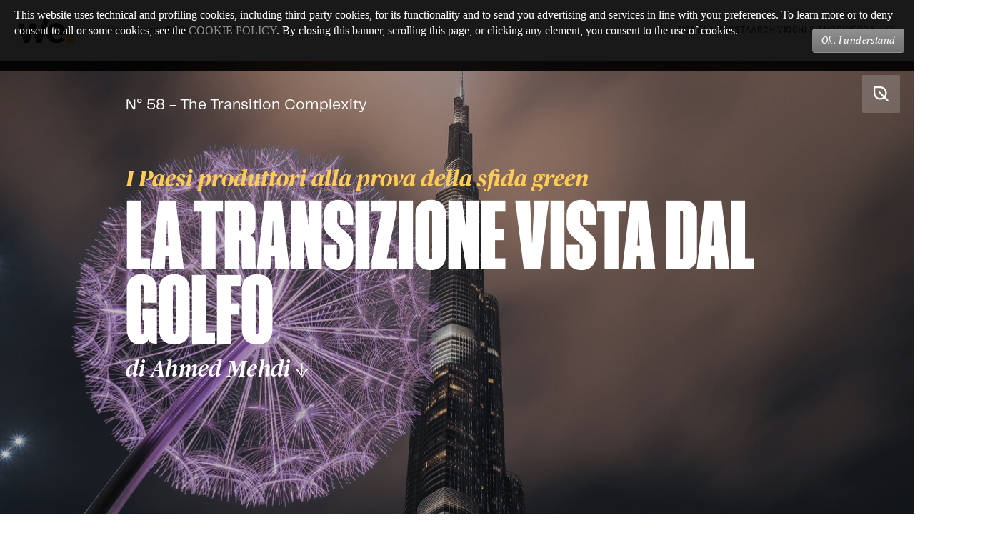

--- FILE ---
content_type: text/html; charset=utf-8
request_url: https://www.worldenergynext.com/articolo/2023-12-4/transizione-vista-golfo-24191336
body_size: 52459
content:
<!DOCTYPE html><html lang="it"><head><meta charSet="UTF-8"/><meta charSet="utf-8"/><meta name="viewport" content="width=device-width, initial-scale=1.0"/><meta name="viewport" content="width=device-width, initial-scale=1"/><link rel="preload" as="image" href="/assets/images/we-logo.svg"/><link rel="preload" as="image" imageSrcSet=" /assets/images/ico-menu@2x.png 2x, /assets/images/ico-menu@3x.png 3x "/><link rel="preload" as="image" href="https://www.worldenergynext.com/upload/pictures/2023/11/28/130153432-7a3b655c-46fa-4dd2-8ba5-328769025445.jpg"/><link rel="preload" as="image" href="https://www.worldenergynext.com/upload/pictures/2023/11/28/130313010-d36827d0-0e75-4892-ae55-08113f271303.jpg"/><link rel="preload" as="image" href="https://www.worldenergynext.com/upload/pictures/2023/11/28/130709428-75bf5713-8eea-47fd-a9ad-add6245e2104.jpg"/><link rel="preload" as="image" href="https://www.worldenergynext.com/upload/pictures/2023/11/27/142715979-dda7082f-137b-41c4-b039-354789b67031.jpg"/><link rel="preload" as="image" href="/assets/images/dummy-image-01.jpg"/><link rel="stylesheet" href="/_next/static/css/db4f2d8a9e3770da.css" data-precedence="next"/><link rel="preload" as="script" fetchPriority="low" href="/_next/static/chunks/webpack-8eff700811a9fed6.js"/><script src="/_next/static/chunks/4bd1b696-a27aaa226442dc7c.js" async=""></script><script src="/_next/static/chunks/517-8d885e4c72db2261.js" async=""></script><script src="/_next/static/chunks/main-app-9cacbcd9dc560aeb.js" async=""></script><script src="/_next/static/chunks/198-faecd02b9ae8ff00.js" async=""></script><script src="/_next/static/chunks/285-b957c8fb2f786991.js" async=""></script><script src="/_next/static/chunks/687-21f7b87d33274e6f.js" async=""></script><script src="/_next/static/chunks/app/layout-28c551c13ac3ed11.js" async=""></script><script async="" src="https://www.googletagmanager.com/gtag/js?id=G-911G5G77D7"></script><script src="/_next/static/chunks/836-5e1a5bff83dc8b21.js" async=""></script><script src="/_next/static/chunks/612-94cdf6ec8a7fd9bc.js" async=""></script><script src="/_next/static/chunks/app/not-found-92989289adfbc2c0.js" async=""></script><script src="/_next/static/chunks/970-b090b40475c100fa.js" async=""></script><script src="/_next/static/chunks/478-23e5fcf90046ba27.js" async=""></script><script src="/_next/static/chunks/149-1091aa8203c312ae.js" async=""></script><script src="/_next/static/chunks/app/%5Btype%5D/%5Bdate%5D/%5Bslug%5D/page-e60983b3a9165c10.js" async=""></script><meta name="format-detection" content="telephone=no"/><link rel="icon" type="image/png" sizes="21x22" href="/assets/favicons/favicon.svg"/><link rel="shortcut icon" type="image/x-icon" href="/assets/favicons/favicon.ico"/><title>La transizione vista dal Golfo  | WE - World Energy: Economia Circolare, Energia e Sostenibilità</title><meta name="description" content="La strategia di adattamento adottata dal CCG &amp;egrave; quella di costruire resilienza attraverso la consapevolezza che il petrolio e il gas sono destinati a rimanere e che tuttavia..."/><meta name="description" content="La strategia di adattamento adottata dal CCG &amp;egrave; quella di costruire resilienza attraverso la consapevolezza che il petrolio e il gas sono destinati a rimanere e che tuttavia..."/><meta name="itemProp" content="AGI - Agenzia Italia"/><meta name="itemProp" content="https://www.worldenergynext.com/upload/pictures/2023/11/28/130153432-7a3b655c-46fa-4dd2-8ba5-328769025445.jpg"/><link rel="canonical" href="https://www.worldenergynext.com/articolo/2023-12-4/transizione-vista-golfo-24191336"/><meta property="og:title" content="La transizione vista dal Golfo  | WE - World Energy: Economia Circolare, Energia e Sostenibilità"/><meta property="og:description" content="La strategia di adattamento adottata dal CCG &amp;egrave; quella di costruire resilienza attraverso la consapevolezza che il petrolio e il gas sono destinati a rimanere e che tuttavia..."/><meta property="og:url" content="https://www.worldenergynext.com/articolo/2023-12-4/transizione-vista-golfo-24191336"/><meta property="og:image" content="https://www.worldenergynext.com/upload/pictures/2023/11/28/130153432-7a3b655c-46fa-4dd2-8ba5-328769025445.jpg"/><meta property="og:type" content="article"/><meta name="twitter:card" content="summary_large_image"/><meta name="twitter:site" content="@Agenzia_Italia"/><meta name="twitter:creator" content="@Agenzia_Italia"/><meta name="twitter:title" content="La transizione vista dal Golfo  | WE - World Energy: Economia Circolare, Energia e Sostenibilità"/><meta name="twitter:description" content="La strategia di adattamento adottata dal CCG &amp;egrave; quella di costruire resilienza attraverso la consapevolezza che il petrolio e il gas sono destinati a rimanere e che tuttavia..."/><meta name="twitter:image" content="https://www.worldenergynext.com/upload/pictures/2023/11/28/130153432-7a3b655c-46fa-4dd2-8ba5-328769025445.jpg"/><link rel="amphtml" href="https://www.worldenergynext.com/articolo/2023-12-4/transizione-vista-golfo-24191336/amp"/><link rel="stylesheet" href="/assets/fonts/fonts.css"/><link rel="stylesheet" href="/assets/css/index.css"/><script>
              window.dataLayer = window.dataLayer || [];
              function gtag(){dataLayer.push(arguments);}
              gtag('js', new Date());
              gtag('config', 'G-911G5G77D7');
            </script><script src="https://code.jquery.com/jquery-3.6.0.min.js" integrity="sha256-/xUj+3OJU5yExlq6GSYGSHk7tPXikynS7ogEvDej/m4=" crossorigin="anonymous" referrerPolicy="no-referrer" type="text/javascript"></script><script src="https://cdnjs.cloudflare.com/ajax/libs/scrollify/1.0.21/jquery.scrollify.min.js" integrity="sha512-UyX8JsMsNRW1cYl8BoxpcamonpwU2y7mSTsN0Z52plp7oKo1u92Xqfpv6lOlTyH3yiMXK+gU1jw0DVCsPTfKew==" crossorigin="anonymous" referrerPolicy="no-referrer" type="text/javascript"></script><script src="/assets/js/cookiepolicy.js" type="text/javascript"></script><script src="/_next/static/chunks/polyfills-42372ed130431b0a.js" noModule=""></script></head><body><body class="article"><div id="__next"><header><div class="primary"><div class="content-wrapper"><a class="logo" href="/"><img src="/assets/images/we-logo.svg" class="lazy" alt="Logo WE"/></a><span class="latest-issue"><i class="desktop">Ultimo numero<!-- -->:</i> <strong>66</strong>/<!-- -->Lng Power Plays</span><div class="navigation"><div class="search"></div><div class="hamburger"></div><nav><ul><li><a href="/">Home</a></li><li><a href="/numero/lng-power-plays-34026313">La rivista</a></li><li><a href="/archivio">Archivio</a></li><li><a href="/chi-siamo">Chi siamo</a></li><li><a class="search" href="/ricerca">Ricerca</a></li><li><!--$--><!--/$--></li></ul></nav><aside class="mobile-menu"><div class="close-mob"><img src="/assets/images/ico-menu.png" srcSet=" /assets/images/ico-menu@2x.png 2x, /assets/images/ico-menu@3x.png 3x " alt="menu icon"/></div><ul><li><a href="/">Home</a></li><li><a href="/numero/lng-power-plays-34026313">La rivista</a></li><li><a href="/archivio">Archivio</a></li><li><a href="/chi-siamo">Chi siamo</a></li><li><a class="search" href="/ricerca">Ricerca</a></li><li><!--$--><!--/$--></li></ul></aside></div></div></div><div class="secondary"><div class="content-wrapper"><div class="article-details"><span class="title">La transizione vista dal Golfo </span><span class="author">di<!-- --> <!-- -->Ahmed Mehdi</span><time class="date tablet">The Transition Complexity</time></div><div class="issue-wrapper tablet"><a class="prev" href="/articolo/2023-12-4/stress-idrico-regione-mena-24172084"></a><a class="next" href="/articolo/2023-12-4/water-energy-food-nexus-24175806"></a><span><i>n°</i><a href="/numero/the-transition-complexity-24288359">58</a></span></div></div></div></header><main><section class="article "><a href="" class="eco-mode"></a><div class="floating-buttons" style="z-index:2"><a href="" class="eco-mode"></a><a href="" class="trigger-podcast"></a></div><article itemScope="" itemType="http://schema.org/Article"><div class="content-wrapper"><figure itemScope="" itemProp="image" itemType="http://schema.org/ImageObject" class=""><img src="https://www.worldenergynext.com/upload/pictures/2023/11/28/130153432-7a3b655c-46fa-4dd2-8ba5-328769025445.jpg" class="lazy" alt=""/><meta content="https://www.worldenergynext.com/upload/pictures/2023/11/28/130153432-7a3b655c-46fa-4dd2-8ba5-328769025445.jpg" itemProp="url"/><meta content="1680" itemProp="width"/><meta content="899" itemProp="height"/></figure><header><p class="overtitle">I Paesi produttori alla prova della sfida green</p><h2 itemProp="mainEntityOfPage"><span class="Opening_title__kDnmC" itemProp="headline">La transizione vista dal Golfo </span></h2><div class="article-data"><span class="author">di<!-- --> <span style="color:inherit">Ahmed Mehdi</span></span><time><a href="/numero/the-transition-complexity-24288359">N° 58 - The Transition Complexity</a></time></div><meta content="https://www.worldenergynext.com/articolo/2023-12-4/transizione-vista-golfo-24191336" itemProp="mainEntityOfPage"/><meta content="redazione agi" itemProp="author"/><meta content="2023-12-04T16:20:28Z" itemProp="datePublished"/><meta content="2023-12-04T16:20:28Z" itemProp="dateModified"/><div itemType="http://schema.org/Organization" itemScope="" itemProp="publisher"><meta content="AGI - Agenzia Italia" itemProp="name"/><meta content="https://www.worldenergynext.com" itemProp="url"/><div itemType="http://schema.org/ImageObject" itemScope="" itemProp="logo"><meta content="298" itemProp="width"/><meta content="145" itemProp="height"/><meta content="https://www.worldenergynext.com/assets/images/we-logo.svg" itemProp="url"/></div></div></header></div><div class="desc" itemProp="description"><p class="heading">La strategia di adattamento adottata dal CCG è quella di costruire resilienza attraverso la consapevolezza che il petrolio e il gas sono destinati a rimanere e che tuttavia l’intensità delle emissioni deve essere ridotta nel tempo. Protagonista la CCUS</p>
<span class="length">17<!-- --> min</span><div class="content-wrapper"><p class="intro">I</p>

<p>n un discorso tenuto agli stakeholder del settore in occasione dello Schlumberger Forum del 2022, l’amministratore delegato di Saudi Aramco, Amin Nasser, ha lanciato un duro monito ai politici: i tentativi di “svergognare gli investitori del settore del petrolio e del gas” e di privare l’industria dei combustibili fossili di investimenti upstream portano a risultati indesiderati quali l’insicurezza energetica, costi più elevati per i consumatori e una transizione ingiusta. Per Nasser, avere ciecamente fede nei piani d’azione verso le zero emissioni costruiti su presupposti errati è simile a una “catena di castelli di sabbia che la realtà ha spazzato via con le sue onde”. Una di queste onde è stata proprio l’invasione dell’Ucraina da parte della Russia: lo sconvolgimento causato dalla perdita delle forniture energetiche russe (in particolare di gas) <strong>ha riacceso le preoccupazioni sulla sicurezza energetica</strong> e sulle insidie connesse alla costruzione del sistema energetico di domani su piani d’azione avulsi dalla realtà.  </p>

<p> </p>

<p>Dalla COP 26 di Glasgow, i percorsi verso gli obiettivi di zero netto e la velocità della transizione energetica sono stati influenzati da altre realtà: l’accelerazione del divario tra Nord e Sud; la fine del denaro facile dovuta ai sistemi monetari globali, costretti a passare rapidamente da un’era di quantitative easing a una politica monetaria restrittiva (aumentando il costo del capitale per gli investimenti energetici); la crescente preoccupazione che le filiere delle tecnologie a basse emissioni di carbonio (p. es. batterie agli ioni di litio, energia solare, ecc.) richiedano una riduzione del rischio, dal momento che<strong> la competizione geopolitica tra Stati Uniti e Cina</strong> porta a ridisegnare la mappa energetica globale.</p>

<p> </p>

<p>In questa nuova realtà si sono sollevati degli interrogativi sul futuro ruolo dei produttori di petrolio e gas del Golfo: saranno degli incredibili perturbatori oppure degli attori chiave per sbloccare un percorso (più) agevole verso le zero emissioni?</p>

<p> </p>

<h2 class="titoletto">Luci puntate sul CCG</h2>

<p>Quando quest’anno i leader mondiali si riuniranno negli Emirati Arabi Uniti per la COP 28, ci sarà un’altra questione da affrontare: dall’entrata in vigore dell’Accordo di Parigi sette anni fa, le emissioni globali di carbonio sono aumentate, con un incremento delle emissioni legate all’energia di circa 320 milioni di tonnellate, fino a superare i 36,8 Gt alla fine del 2022. L’IPCC ha fatto presente che, per limitare l’aumento delle temperature a 1,5ºC, è necessario che le emissioni diminuiscano di circa il 43 percento entro il 2030 (rispetto ai livelli del 2019). <strong>Il “carbon budget” globale</strong>, vale a dire la quantità di CO2 che può essere emessa prima che il mondo raggiunga 1,5°C di riscaldamento, è stato stimato in appena 380 gigatonnellate (GT). Giusto per contestualizzare questo dato, ad oggi le emissioni globali ammontano a più di 40 Gt all’anno.</p>

<p> </p>
<figure class="type-2 Embedded_type2__kuRTD " itemScope="" itemProp="image" itemType="http://schema.org/ImageObject"><img src="https://www.worldenergynext.com/upload/pictures/2023/11/28/130313010-d36827d0-0e75-4892-ae55-08113f271303.jpg" class="lazy" alt="" style="max-width:100%"/><figcaption><i class="title">la foto</i>Il futuro ruolo dei produttori di petrolio e gas del Golfo alla COP è tema di un dibattito <br/></figcaption><meta content="https://www.worldenergynext.com/upload/pictures/2023/11/28/130313010-d36827d0-0e75-4892-ae55-08113f271303.jpg" itemProp="url"/><meta content="1263" itemProp="width"/><meta content="763" itemProp="height"/></figure>

<p> </p>

<p>Non sorprende quindi che gli Emirati Arabi Uniti definiscano questa come una <strong>COP realistica, incentrata su un “bilancio globale”</strong> dei progressi compiuti finora e sui passi concreti da compiere. Tuttavia, le divisioni si sono già concretizzate: i legislatori dell’Unione europea e degli Stati Uniti hanno chiesto la rimozione del presidente della COP degli Emirati Arabi Uniti, Sultan Jaber, citando il suo conflitto di interessi nel dirigere la conferenza sul clima essendo al contempo a capo di ADNOC, la compagnia petrolifera statale degli Emirati Arabi Uniti.</p>

<p> </p>

<p>Le critiche alle qualifiche di transizione energetica del CCG (Consiglio di cooperazione del Golfo) hanno inoltre evidenziato quanto segue:</p>

<p>•  i Paesi del CCG (Arabia Saudita, Emirati Arabi Uniti, Kuwait, Oman e Qatar) rappresentano circa il 24 percento della produzione mondiale di petrolio e l’11 percento di quella di gas. Ancora più preoccupante è il fatto che, su base pro-capite, le <strong>emissioni di gas serra di Stati del CCG</strong> come Arabia Saudita, Qatar e Kuwait sono circa il quadruplo della media globale.</p>

<p> </p>

<p>•  Nonostante gli appelli della IEA e dell’IPCC, secondo cui è necessario che la produzione globale di petrolio e gas diminuisca per raggiungere gli obiettivi dichiarati di limitare il riscaldamento a 1,5°C, tutti i principali Paesi del CCG stanno pianificando di aumentare la propria capacità di produzione upstream di petrolio e gas. <strong>Saudi Aramco prevede di aumentare la propria capacità di produzione di petrolio</strong> a 13 milioni di b/g entro il 2027; anche ADNOC ha in programma di aumentare la capacità di produzione di petrolio da 4,4 a 5 milioni di b/g entro il 2027 - e si vocifera che intenda raggiungere i 6 milioni entro il 2030. ADNOC sta inoltre pianificando un impianto di esportazione di GNL da 9,6 mpta, che richiederà circa 1,6 bcf/g di gas di alimentazione; analogamente, QatarEnergy - già uno dei maggiori esportatori di GNL al mondo - aumenterà la propria capacità di GNL da 77 a 126 milioni di tonnellate entro il 2027 e sta pensando di andare oltre.</p>

<p> </p>

<blockquote class="align-left">I combustibili fossili continuano ad essere la principale fonte di energia primaria in diverse regioni del mondo</blockquote>

<p> </p>

<p>•  Nonostante la riforma delle sovvenzioni e gli sforzi per passare dal petrolio al gas in tutto il CCG, i tassi di penetrazione delle rinnovabili sono stati bassi e ciò nonostante la regione goda di venti con velocità superiori alla media da sfruttare nei parchi eolici industriali e di elevati livelli di radiazione solare. L’obiettivo per il 2030 dell’Arabia Saudita, per esempio, prevede che il 50 percento del mix di energia elettrica provenga da fonti rinnovabili (pari a 58,7 GW); in realtà, quest’anno ha raggiunto una capacità che a malapena ha superato 1 GW (meno dell’1 percento della domanda interna di energia), <strong>sebbene sia da segnalare che lo sviluppo sta accelerando</strong>. L’elevata percentuale di HSFO e di greggio utilizzati per la produzione di energia elettrica ha fatto sì che l’intensità delle emissioni della rete saudita fosse in media di 0,59 kgCO2e/kWh, circa 0,1 in più rispetto alla media globale. I tassi di diffusione dovrebbero tuttavia migliorare: gli Emirati Arabi Uniti hanno optato per un’aggressiva promozione delle energie rinnovabili nel proprio mix, mostrando già alcuni progressi con il progetto Al-Dhafra (dove si trova il più grande progetto solare del mondo). I maggiori guadagni provengono tuttavia dal progetto nucleare degli Emirati Arabi Uniti (Al-Barakah).</p>

<p> </p>
<figure class="type-2 Embedded_type2__kuRTD " itemScope="" itemProp="image" itemType="http://schema.org/ImageObject"><img src="https://www.worldenergynext.com/upload/pictures/2023/11/28/130709428-75bf5713-8eea-47fd-a9ad-add6245e2104.jpg" class="lazy" alt="" style="max-width:100%"/><figcaption><i class="title">la foto</i>Arabia Saudita, Emirati Arabi, Kuwait, Oman e Qatar rappresentano circa il 24% della produzione mondiale di petrolio <br/></figcaption><meta content="https://www.worldenergynext.com/upload/pictures/2023/11/28/130709428-75bf5713-8eea-47fd-a9ad-add6245e2104.jpg" itemProp="url"/><meta content="1263" itemProp="width"/><meta content="763" itemProp="height"/></figure>

<p> </p>

<p>• L’ADNOC degli Emirati Arabi Uniti ha recentemente <strong>anticipato di 5 anni l’obiettivo zero emissioni al 2045</strong> e ha fissato l’obiettivo aggiuntivo di azzerare le perdite di metano entro il 2030 - particolarmente importante se si considera che le emissioni di metano intrappolano più di 30 volte il calore dell’atmosfera rispetto alla CO2. Tuttavia, è importante notare che sia ADNOC che Aramco si rivolgono solo alle emissioni scope 1 e 2 (e non a quelle scope 3, che rappresentano circa il 70-80 percento delle emissioni di petrolio). Altri attori, come QE, sono stati ancora più modesti, fissando l’obiettivo di ridurre l’intensità di carbonio del 15-25 percento entro il 2030.</p>

<p> </p>

<p>• Il quadro per la transizione energetica sostenuto da attori come l’Arabia Saudita è stato soprannominato <strong>“economia circolare del carbonio”</strong>, una licenza per continuare a produrre petrolio e gas con l’importante avvertenza di chiudere il ciclo del carbonio attraverso nuove tecnologie che coinvolgono la cattura e lo stoccaggio (CCS) - tecnologie che sono ancora agli inizi e che richiedono una significativa scalabilità.</p>

<p> </p>

<p> </p>

<h2 class="titoletto">Massima energia, minime emissioni</h2>

<p>Sebbene quanto sopra lasci spazio a critiche del tutto legittime, sarebbe impreciso e semplicistico definire il CCG un attore paralizzato, incapace di progredire in un mondo vincolato dal carbonio. Nello specifico, vale la pena di notare che</p>

<p>• in tutti i principali scenari a zero emissioni entro e oltre il 2050 persisterà una domanda residua di combustibili fossili. Per i produttori a basso costo e ad alto volume, come l’Arabia Saudita e gli Emirati Arabi Uniti, non vi è alcun paradosso nell’aumentare la capacità produttiva (per soddisfare la domanda residua come fornitore più competitivo sul mercato) e al contempo puntare all’azzeramento delle emissioni scope 1 e 2<strong> attraverso misure come la riduzione dell’intensità del flaring</strong>, la tappatura delle perdite di metano, la cattura e il sequestro del carbonio e un maggiore impiego di energie rinnovabili per le operazioni a monte. In breve, attori come Aramco e ADNOC si stanno posizionando come i più competitivi sia per quanto riguarda i costi di produzione sia per quanto riguarda l’intensità di carbonio upstream - quest’ultima è già incorporata nelle valutazioni dei prezzi effettuate dalle agenzie di rilevazione dei prezzi (PRA). Platts, per esempio, ha di recente iniziato a inserire una maggiorazione<strong> per l’intensità di carbonio in una serie di giacimenti petroliferi a livello globale</strong>, che misura il costo dell’utilizzo di un credito di carbonio per compensare le emissioni di gas serra “dal pozzo alla ruota” associate a un particolare giacimento.</p>

<p> </p>

<blockquote class="align-left">In sostanza, più alta è l’intensità di carbonio di un greggio, più alta sarà la maggiorazione per tenere conto del prezzo della rimozione del carbonio</blockquote>

<p> </p>

<p>Sia il più grande giacimento dell’Arabia Saudita (Ghawar) sia quello degli Emirati Arabi Uniti (Murban) sono molto competitivi a livello globale. Dal momento che i regimi globali di determinazione del prezzo del carbonio hanno iniziato a tenere conto del costo per la sua rimozione, gli utenti finali terranno probabilmente conto della maggiorazione nel valutare la competitività relativa dei vari greggi.</p>

<p> </p>

<p> </p>

<p>• <strong>Da un punto di vista geopolitico</strong>, Arabia Saudita ed Emirati Arabi Uniti dominano la capacità di riserva dell’OPEC. Questo importante strumento è in grado di influire sulla velocità della transizione energetica, in quanto le decisioni sulla capacità di riserva (in particolare alla luce delle preoccupazioni legate al rischio di approvvigionamento a lungo termine della Russia) possono influenzare i prezzi del petrolio a lungo termine e le decisioni di investimento a monte. Sembra quindi poco logico che Arabia Saudita ed Emirati Arabi Uniti rinuncino al proprio settore petrolifero upstream, capace di garantire elevati margini, bassi costi e competitività dal punto di vista delle emissioni di anidride carbonica, considerando: a) la domanda residua di idrocarburi anche negli scenari zero netto più aggressivi; b) la capacità degli operatori del CCG di competere in un mondo di tasse sul carbonio e di regimi di prezzi più aggressivi; e c) il mantenimento della rilevanza geopolitica, data la maggiore volatilità dei cicli del prezzo del petrolio durante la transizione energetica.</p>

<p> </p>

<p>• Alla base delle strategie di transizione energetica del CCG rimane il ruolo della tecnologia CCUS (Cattura, Utilizzo e Stoccaggio del Carbonio), il passaporto che consente ai produttori del CCG di continuare a produrre idrocarburi. Attualmente, la capacità di questa tecnologia è inadeguata, stando alle stime di soli 43 milioni di tonnellate all’anno (circa lo 0,1 percento delle emissioni globali). La scalabilità della CCUS rimane quindi fondamentale per il raggiungimento degli obiettivi zero netto e sono necessari hub industriali quali quelli di Al-Jubayl in Arabia Saudita e di Ruwais negli Emirati Arabi Uniti affinché questa tecnologia si sviluppi su scala reale. Verosimilmente, dal momento che dispongono di alcune delle migliori condizioni di stoccaggio a livello globale, i Paesi del CCG possono essere gli attori chiave necessari per la scalabilità della capacità della CCUS. L’Arabia Saudita, per esempio, punta a catturare entro il 2035 circa 44 milioni di tonnellate all’anno nella struttura di Al-Jubayl.</p>

<p> </p>

<blockquote class="align-left">La CCUS può essere utilizzata anche come strumento per sviluppare hub dell’idrogeno in tutto il CCG</blockquote>

<p> </p>

<p>• Nel tentativo di sfruttare le opportunità economiche che emergono dalla transizione energetica, l’Arabia Saudita sta diventando uno dei principali attori dell’industria globale delle batterie agli ioni di litio. Dopo le prime fasi da attore minore, nell’ultimo anno l’Arabia Saudita ha compiuto<strong> passi significativi per incrementare gli investimenti di capitale nella filiera delle batterie</strong>: alla fine del 2021 si è assistito alla costituzione di una nuova joint venture tra Ma’aden e PIF (Manara Minerals) volta ad investire in tutta la catena del valore globale legata alle batterie, da ultimo attraverso una partecipazione del 10 percento nella divisione metalli di base di Vale. Si prevedono ulteriori investimenti, in particolare nella raffinazione del litio e nell’estrazione mineraria upstream (salamoie e rocce dure), ponendo di fatto l’Arabia Saudita come uno dei principali allocatori di capitale nell’industria globale delle batterie in un momento in cui i governi occidentali stanno cercando di contrastare la posizione dominante della Cina nella catena del valore (espressa al meglio dall’Inflation Reduction Act statunitense).</p>

<p> </p>

<p>Il CCG non può essere visto né come un perturbatore primario né come un attore paralizzato, dato che lo slancio per la transizione energetica continua a ritmo sostenuto. Nonostante i rischi climatici che il CCG e il Medio Oriente in generale devono affrontare, in quanto una delle regioni più calde e più sottoposte a stress idrico a livello globale, il CCG è anche consapevole dei rischi che pone un mondo vincolato dai limiti alle emissioni di carbonio, tra cui tariffe relative a beni ad alto contenuto di carbonio (carburanti, acciaio, alluminio e plastica) e aumento delle tasse sul carbonio. <strong>Tuttavia, la strategia di adattamento adottata dal CCG è quella di costruire resilienza </strong>attraverso la consapevolezza che il petrolio e il gas sono destinati a rimanere e che tuttavia l’intensità delle emissioni deve essere ridotta nel tempo. Per molti versi, il manuale del CCG relativo alla transizione energetica si basa fortemente sulla scalabilità della CCUS in quanto tecnologia sostenibile per la transizione energetica e sulla garanzia che la sua rilevanza geopolitica non venga compromessa. Dovremmo aspettarci maggiori investimenti nelle energie rinnovabili come strumento per liberare liquidi per l’esportazione, maggiori investimenti in tecnologie a basso contenuto di carbonio (batterie, idrogeno e ammoniaca) e una cauta difesa del ruolo dei combustibili fossili nel sistema energetico globale. Sotto molti aspetti, la complessità del ruolo del CCG nella transizione energetica globale è perfettamente personificata dal ruolo del presidente della COP 28, che si ritrova ad essere sia il capo di una compagnia petrolifera nazionale sia l’ex capo della più grande azienda di energie rinnovabili della regione, Masdar.</p><div class="content-widget" style="display:none"><h4 class="title">I più letti</h4><ul><li class="child piu_letti"><h4 class="piu_letti"><span class="num">0<!-- -->1</span><a href="/articolo/2023-08-22/il_ruolo_norvegese_nel_risiko_del_gas-22672297">Il ruolo norvegese nel risiko del gas</a></h4><span>di<!-- --> <!-- -->Oystein Noreng</span></li><li class="child piu_letti"><h4 class="piu_letti"><span class="num">0<!-- -->2</span><a href="/articolo/2023-08-22/dove_tutto_ha_avuto_inizio-22673992">Dove tutto ha avuto inizio</a></h4><span>di<!-- --> <!-- -->Rita Lofano</span></li><li class="child piu_letti"><h4 class="piu_letti"><span class="num">0<!-- -->3</span><a href="/articolo/2023-08-22/la_via_dei_ghiacci-22658144">La via dei ghiacci</a></h4><span>di<!-- --> <!-- -->Vitaly Yermakov</span></li><li class="child piu_letti"><h4 class="piu_letti"><span class="num">0<!-- -->4</span><a href="/articolo/2023-08-22/le_opportunit_di_una_crisi-22659169">Le opportunità di una crisi</a></h4><span>di<!-- --> <!-- -->Davide Tabarelli</span></li></ul></div></div></div></article></section><section class="article next-article"><article itemScope="" itemType="http://schema.org/Article"><div class="content-wrapper"><figure class="" itemScope="" itemProp="image" itemType="http://schema.org/ImageObject"><img src="https://www.worldenergynext.com/upload/pictures/2023/11/27/142715979-dda7082f-137b-41c4-b039-354789b67031.jpg" class="lazy" alt=""/><meta content="https://www.worldenergynext.com/upload/pictures/2023/11/27/142715979-dda7082f-137b-41c4-b039-354789b67031.jpg" itemProp="url"/><meta content="1680" itemProp="width"/><meta content="899" itemProp="height"/></figure><header><p class="overtitle">Un legame imprescindibile</p><h2 itemProp="mainEntityOfPage"><a href="/articolo/2023-12-4/water-energy-food-nexus-24175806"><span itemProp="headline">Water Energy Food Nexus</span></a></h2><div class="article-data"><span class="author">di<!-- --> <!-- -->Martin Keulertz</span><time>Articolo successivo</time></div><meta content="https://www.worldenergynext.com/articolo/2023-12-4/water-energy-food-nexus-24175806" itemProp="mainEntityOfPage"/><meta content="redazione agi" itemProp="author"/><meta content="2023-12-04T16:20:57Z" itemProp="datePublished"/><meta content="2023-12-04T16:20:58Z" itemProp="dateModified"/><div itemType="http://schema.org/Organization" itemScope="" itemProp="publisher"><meta content="AGI - Agenzia Italia" itemProp="name"/><meta content="https://www.worldenergynext.com" itemProp="url"/><div itemType="http://schema.org/ImageObject" itemScope="" itemProp="logo"><meta content="298" itemProp="width"/><meta content="145" itemProp="height"/><meta content="https://www.worldenergynext.com/assets/images/we-logo.svg" itemProp="url"/></div></div></header></div></article></section></main><footer><div class="top-row"><div class="content-wrapper"><a class="logo" href="/"><img src="/assets/images/dummy-image-01.jpg" class="lazy" alt="World Energy Logo"/></a><div class="footer-nav-wrapper"><div class="footer-nav"><span class="title">Il nostro sito</span><ul><li><a href="/numero/lng-power-plays-34026313">Ultimo numero</a></li><li><a href="/archivio">Archivio</a></li><li><a href="/chi-siamo">Scopri WE</a></li><li><a href="/ricerca">Cerca</a></li></ul></div><div class="footer-nav"><span class="title">Altri siti del gruppo</span><ul><li><a href="https://www.eni.com/">Eni</a></li><li><a href="https://www.feem.it/">FEEM</a></li><li><a href="https://www.agi.it/">Agi</a></li><li><a href="https://www.mag1861.it/">Mag1861</a></li></ul></div><div class="office-address"><span class="title">Redazione</span><span class="content">Piazzale E. Mattei, 1 <br/>00144 Roma<br/> tel +39 0651996385</span><a class="eni-logo" href="/"><img src="/assets/images/we-logo.svg" alt="World Energy logo"/></a></div></div></div></div><div class="bottom-row"><div class="content-wrapper"><ul class="footer-additional-links"><li><a href="/privacy-policy">Privacy Policy</a></li><li><a href="/cookie-policy">Policy sui cookie</a></li></ul><ul class="footer-gerenza"><li>Registrazione del tribunale di Roma: 156/2021 del 15/09/2021 | Editore: Eni spa, Piazzale Enrico Mattei, 1, 00144 Roma | Direttore responsabile: Rita Lofano | Direttore Editoriale Erika Mandraffino– P.IVA/CF: P.IVA 00905811006</li></ul><ul class="social-media"></ul></div></div></footer></div></body><script src="/_next/static/chunks/webpack-8eff700811a9fed6.js" async=""></script><script>(self.__next_f=self.__next_f||[]).push([0])</script><script>self.__next_f.push([1,"2:\"$Sreact.fragment\"\n3:I[4547,[],\"ClientSegmentRoot\"]\n4:I[7367,[\"198\",\"static/chunks/198-faecd02b9ae8ff00.js\",\"285\",\"static/chunks/285-b957c8fb2f786991.js\",\"687\",\"static/chunks/687-21f7b87d33274e6f.js\",\"177\",\"static/chunks/app/layout-28c551c13ac3ed11.js\"],\"default\"]\n5:I[5244,[],\"\"]\n6:I[3866,[],\"\"]\n9:I[6213,[],\"OutletBoundary\"]\nb:I[6213,[],\"MetadataBoundary\"]\nd:I[6213,[],\"ViewportBoundary\"]\nf:I[4835,[],\"\"]\n1:HL[\"/_next/static/css/db4f2d8a9e3770da.css\",\"style\"]\n"])</script><script>self.__next_f.push([1,"0:{\"P\":null,\"b\":\"8rW5CKXCVbJ33m12aGwOT\",\"p\":\"\",\"c\":[\"\",\"articolo\",\"2023-12-4\",\"transizione-vista-golfo-24191336\"],\"i\":false,\"f\":[[[\"\",{\"children\":[[\"type\",\"articolo\",\"d\"],{\"children\":[[\"date\",\"2023-12-4\",\"d\"],{\"children\":[[\"slug\",\"transizione-vista-golfo-24191336\",\"d\"],{\"children\":[\"__PAGE__\",{}]}]}]}]},\"$undefined\",\"$undefined\",true],[\"\",[\"$\",\"$2\",\"c\",{\"children\":[null,[\"$\",\"$L3\",null,{\"Component\":\"$4\",\"slots\":{\"children\":[\"$\",\"$L5\",null,{\"parallelRouterKey\":\"children\",\"segmentPath\":[\"children\"],\"error\":\"$undefined\",\"errorStyles\":\"$undefined\",\"errorScripts\":\"$undefined\",\"template\":[\"$\",\"$L6\",null,{}],\"templateStyles\":\"$undefined\",\"templateScripts\":\"$undefined\",\"notFound\":\"$L7\",\"notFoundStyles\":[]}]},\"params\":{}}]]}],{\"children\":[[\"type\",\"articolo\",\"d\"],[\"$\",\"$2\",\"c\",{\"children\":[null,[\"$\",\"$L5\",null,{\"parallelRouterKey\":\"children\",\"segmentPath\":[\"children\",\"$0:f:0:1:2:children:0\",\"children\"],\"error\":\"$undefined\",\"errorStyles\":\"$undefined\",\"errorScripts\":\"$undefined\",\"template\":[\"$\",\"$L6\",null,{}],\"templateStyles\":\"$undefined\",\"templateScripts\":\"$undefined\",\"notFound\":\"$undefined\",\"notFoundStyles\":\"$undefined\"}]]}],{\"children\":[[\"date\",\"2023-12-4\",\"d\"],[\"$\",\"$2\",\"c\",{\"children\":[null,[\"$\",\"$L5\",null,{\"parallelRouterKey\":\"children\",\"segmentPath\":[\"children\",\"$0:f:0:1:2:children:0\",\"children\",\"$0:f:0:1:2:children:2:children:0\",\"children\"],\"error\":\"$undefined\",\"errorStyles\":\"$undefined\",\"errorScripts\":\"$undefined\",\"template\":[\"$\",\"$L6\",null,{}],\"templateStyles\":\"$undefined\",\"templateScripts\":\"$undefined\",\"notFound\":\"$undefined\",\"notFoundStyles\":\"$undefined\"}]]}],{\"children\":[[\"slug\",\"transizione-vista-golfo-24191336\",\"d\"],[\"$\",\"$2\",\"c\",{\"children\":[null,[\"$\",\"$L5\",null,{\"parallelRouterKey\":\"children\",\"segmentPath\":[\"children\",\"$0:f:0:1:2:children:0\",\"children\",\"$0:f:0:1:2:children:2:children:0\",\"children\",\"$0:f:0:1:2:children:2:children:2:children:0\",\"children\"],\"error\":\"$undefined\",\"errorStyles\":\"$undefined\",\"errorScripts\":\"$undefined\",\"template\":[\"$\",\"$L6\",null,{}],\"templateStyles\":\"$undefined\",\"templateScripts\":\"$undefined\",\"notFound\":\"$undefined\",\"notFoundStyles\":\"$undefined\"}]]}],{\"children\":[\"__PAGE__\",[\"$\",\"$2\",\"c\",{\"children\":[\"$L8\",[[\"$\",\"link\",\"0\",{\"rel\":\"stylesheet\",\"href\":\"/_next/static/css/db4f2d8a9e3770da.css\",\"precedence\":\"next\",\"crossOrigin\":\"$undefined\",\"nonce\":\"$undefined\"}]],[\"$\",\"$L9\",null,{\"children\":\"$La\"}]]}],{},null]},null]},null]},null]},null],[\"$\",\"$2\",\"h\",{\"children\":[null,[\"$\",\"$2\",\"Ej8eMJp4IeHDPtj8eNZ2S\",{\"children\":[[\"$\",\"$Lb\",null,{\"children\":\"$Lc\"}],[\"$\",\"$Ld\",null,{\"children\":\"$Le\"}],null]}]]}]]],\"m\":\"$undefined\",\"G\":[\"$f\",\"$undefined\"],\"s\":false,\"S\":false}\n"])</script><script>self.__next_f.push([1,"e:[[\"$\",\"meta\",\"0\",{\"name\":\"viewport\",\"content\":\"width=device-width, initial-scale=1\"}]]\n"])</script><script>self.__next_f.push([1,"10:I[5969,[\"198\",\"static/chunks/198-faecd02b9ae8ff00.js\",\"836\",\"static/chunks/836-5e1a5bff83dc8b21.js\",\"612\",\"static/chunks/612-94cdf6ec8a7fd9bc.js\",\"345\",\"static/chunks/app/not-found-92989289adfbc2c0.js\"],\"Custom404Content\"]\n"])</script><script>self.__next_f.push([1,"7:[\"$\",\"$L10\",null,{\"data\":{\"magazine_header\":{\"kpm3id\":\"34026313\",\"pubdate\":\"2025-11-05T13:02:52Z\",\"entries\":[{\"number_out\":\"66\",\"title\":\"Lng Power Plays\",\"overtitle\":\"Il ruolo chiave del GNL\"}]},\"sources\":[{\"kpm3id\":\"34026313\",\"entries\":[{\"selected_articles\":[\"33985406\",\"34001074\",\"33986245\",\"33931720\",\"33982803\",\"33990230\"],\"pdf_url\":\"https://www.eni.com/static/it-IT/world-energy-magazine/lng-power-plays.html\",\"title\":\"Lng Power Plays\",\"type\":{\"type\":\"numero\",\"__class__\":\"Type\"},\"content\":{\"value\":\"Da esportatore a importatore, il sud-est asiatico\u0026nbsp;ridefinisce il proprio equilibrio del gas. Tra domanda in crescita, infrastrutture in espansione e concorrenza delle rinnovabili, la sfida \u0026egrave; trovare un ruolo sostenibile per il Gnl.\u0026nbsp;I paesi dell\u0026rsquo;ASEAN emergono\u0026nbsp; come i pi\u0026ugrave; promettenti tra gli acquirenti di Gnl. Nell\u0026rsquo;insieme, hanno una popolazione molto vasta\u0026nbsp;(Indonesia, Malesia e Filippine),\u0026nbsp;centri urbani densi (Singapore\u0026nbsp;e Thailandia), e una domanda\u0026nbsp;di energia in costante crescita. Le importazioni dagli Stati Uniti aumentano. E anche la Russia si affaccia sul mercato. L\u0026#39;Europa \u0026egrave; a un bivio. Il futuro energetico del pianeta dipende dall\u0026#39;Asia?\",\"__class__\":\"Content\"},\"kpm3id\":\"34026313\",\"draft\":\"false\",\"lock\":{\"created\":\"2025-11-17T08:39:50Z\",\"email\":\"gaia.vendettuoli@agi.it\",\"__class__\":\"Lock\",\"username\":\"azuread_AZ355101\"},\"links\":[{\"rel\":\"edit\",\"href\":\"http://kolumbus-ws-prod.agi.it:8085/kolumbus-ws/home/we/content/34026313\",\"collection\":\"we\",\"id\":\"34026313\",\"__class__\":\"Link\"},{\"ctype\":\"articolo_we\",\"pos\":\"6\",\"rel\":\"related\",\"href\":\"http://kolumbus-ws-prod.agi.it:8085/kolumbus-ws/home/we/content/33930694\",\"text\":\"gnl-ponte\",\"collection\":\"we\",\"id\":\"33930694\",\"__class__\":\"Link\"},{\"ctype\":\"articolo_we\",\"pos\":\"5\",\"rel\":\"related\",\"href\":\"http://kolumbus-ws-prod.agi.it:8085/kolumbus-ws/home/we/content/33931720\",\"text\":\"strategia-eni-sud-est-asiatico\",\"collection\":\"we\",\"id\":\"33931720\",\"__class__\":\"Link\"},{\"ctype\":\"articolo_we\",\"pos\":\"13\",\"rel\":\"related\",\"href\":\"http://kolumbus-ws-prod.agi.it:8085/kolumbus-ws/home/we/content/33933156\",\"text\":\"usa-giappone-interessi-convergenti\",\"collection\":\"we\",\"id\":\"33933156\",\"__class__\":\"Link\"},{\"ctype\":\"articolo_we\",\"pos\":\"14\",\"rel\":\"related\",\"href\":\"http://kolumbus-ws-prod.agi.it:8085/kolumbus-ws/home/we/content/33951836\",\"text\":\"europa-bivio\",\"collection\":\"we\",\"id\":\"33951836\",\"__class__\":\"Link\"},{\"ctype\":\"articolo_we\",\"pos\":\"9\",\"rel\":\"related\",\"href\":\"http://kolumbus-ws-prod.agi.it:8085/kolumbus-ws/home/we/content/33982286\",\"text\":\"spostamento-flussi\",\"collection\":\"we\",\"id\":\"33982286\",\"__class__\":\"Link\"},{\"ctype\":\"articolo_we\",\"pos\":\"10\",\"rel\":\"related\",\"href\":\"http://kolumbus-ws-prod.agi.it:8085/kolumbus-ws/home/we/content/33982803\",\"text\":\"indonesia-potenza-silenziosa\",\"collection\":\"we\",\"id\":\"33982803\",\"__class__\":\"Link\"},{\"ctype\":\"articolo_we\",\"pos\":\"1\",\"rel\":\"related\",\"href\":\"http://kolumbus-ws-prod.agi.it:8085/kolumbus-ws/home/we/content/33985406\",\"text\":\"energia-pace\",\"collection\":\"we\",\"id\":\"33985406\",\"__class__\":\"Link\"},{\"ctype\":\"articolo_we\",\"pos\":\"3\",\"rel\":\"related\",\"href\":\"http://kolumbus-ws-prod.agi.it:8085/kolumbus-ws/home/we/content/33986245\",\"text\":\"cenerentola-regina-ballo\",\"collection\":\"we\",\"id\":\"33986245\",\"__class__\":\"Link\"},{\"ctype\":\"articolo_we\",\"pos\":\"11\",\"rel\":\"related\",\"href\":\"http://kolumbus-ws-prod.agi.it:8085/kolumbus-ws/home/we/content/33989427\",\"text\":\"ruolo-strategico-singapore\",\"collection\":\"we\",\"id\":\"33989427\",\"__class__\":\"Link\"},{\"ctype\":\"articolo_we\",\"pos\":\"12\",\"rel\":\"related\",\"href\":\"http://kolumbus-ws-prod.agi.it:8085/kolumbus-ws/home/we/content/33990230\",\"text\":\"emissioni-focus-strategico-crescente\",\"collection\":\"we\",\"id\":\"33990230\",\"__class__\":\"Link\"},{\"ctype\":\"articolo_we\",\"pos\":\"4\",\"rel\":\"related\",\"href\":\"http://kolumbus-ws-prod.agi.it:8085/kolumbus-ws/home/we/content/33991637\",\"text\":\"asean-futuro-energetico\",\"collection\":\"we\",\"id\":\"33991637\",\"__class__\":\"Link\"},{\"ctype\":\"articolo_we\",\"pos\":\"7\",\"rel\":\"related\",\"href\":\"http://kolumbus-ws-prod.agi.it:8085/kolumbus-ws/home/we/content/33992061\",\"text\":\"rotte-interdipendenza\",\"collection\":\"we\",\"id\":\"33992061\",\"__class__\":\"Link\"},{\"ctype\":\"articolo_we\",\"pos\":\"2\",\"rel\":\"related\",\"href\":\"http://kolumbus-ws-prod.agi.it:8085/kolumbus-ws/home/we/content/34001074\",\"text\":\"nuova-diplomazia-gnl\",\"collection\":\"we\",\"id\":\"34001074\",\"__class__\":\"Link\"},{\"ctype\":\"articolo_we\",\"pos\":\"8\",\"rel\":\"related\",\"href\":\"http://kolumbus-ws-prod.agi.it:8085/kolumbus-ws/home/we/content/34001513\",\"text\":\"sogno-mercato-unico-energia\",\"collection\":\"we\",\"id\":\"34001513\",\"__class__\":\"Link\"},{\"ctype\":\"articolo_we\",\"pos\":\"15\",\"rel\":\"related\",\"href\":\"http://kolumbus-ws-prod.agi.it:8085/kolumbus-ws/home/we/content/34002114\",\"text\":\"futuro-pianeta-dipende-asia\",\"collection\":\"we\",\"id\":\"34002114\",\"__class__\":\"Link\"},{\"ctype\":\"articolo_we\",\"pos\":\"16\",\"rel\":\"related\",\"href\":\"http://kolumbus-ws-prod.agi.it:8085/kolumbus-ws/home/we/content/34009852\",\"text\":\"energy-numbers\",\"collection\":\"we\",\"id\":\"34009852\",\"__class__\":\"Link\"},{\"ctype\":\"Media\",\"pos\":\"1\",\"rel\":\"related\",\"href\":\"http://kolumbus-ws-prod.agi.it:8085/kolumbus-ws/home/we/content/34026306\",\"text\":\"\",\"collection\":\"we\",\"id\":\"34026306\",\"first\":\"true\",\"__class__\":\"Link\"},{\"ctype\":\"Media\",\"pos\":\"2\",\"rel\":\"related\",\"href\":\"http://kolumbus-ws-prod.agi.it:8085/kolumbus-ws/home/we/content/34026324\",\"text\":\"\",\"collection\":\"we\",\"id\":\"34026324\",\"__class__\":\"Link\"},{\"path\":\"/numero/lng-power-plays-34026313/content.json\",\"rel\":\"json-alternate\",\"term\":\"/we/contenuti/numeri\",\"href\":\"https://www.worldenergynext.com/numero/lng-power-plays-34026313/content.json\",\"collection\":\"we\",\"__class__\":\"Link\"},{\"path\":\"/numero/lng-power-plays-34026313/\",\"rel\":\"alternate\",\"term\":\"/we/contenuti/numeri\",\"href\":\"https://www.worldenergynext.com/numero/lng-power-plays-34026313/\",\"collection\":\"we\",\"__class__\":\"Link\"}],\"cover_image\":\"34026324\",\"id\":\"agi:we:34026313\",\"categories\":[{\"template\":\"numero\",\"pubFromDate\":\"2025-11-05T13:02:52Z\",\"scheme\":\"https://www.worldenergynext.com\",\"collection\":\"we\",\"label\":\"Default\",\"list\":\"false\",\"label2\":\"Default\",\"enabled\":\"false\",\"sequence\":\"-1\",\"lastPartTerm\":\"__default\",\"zone\":\"default\",\"term\":\"/we/__default\",\"block\":\"1\",\"parentTerm\":\"/we\",\"primary\":\"false\"},{\"template\":\"numero\",\"pubFromDate\":\"2025-11-05T13:02:52Z\",\"scheme\":\"https://www.worldenergynext.com\",\"collection\":\"we\",\"label\":\"Numeri\",\"list\":\"false\",\"label2\":\"\",\"enabled\":\"true\",\"sequence\":\"-1\",\"lastPartTerm\":\"numeri\",\"zone\":\"default\",\"term\":\"/we/contenuti/numeri\",\"block\":\"1\",\"attributes\":{\"attributes\":[{\"createTypesWhitelist\":\"numero\"}],\"__class__\":\"Attributes\"},\"parentTerm\":\"/we/contenuti\",\"primary\":\"true\"}],\"titleurl\":\"lng-power-plays\",\"date_out\":\"05/11/2025\",\"summary\":\"Da esportatore a importatore, il sud-est asiatico ridefinisce il proprio equilibrio del gas. Tra domanda in crescita, infrastrutture in espansione e concorrenza delle rinnovabili, la sfida è trovare un ruolo sostenibile per il Gnl. I paesi dell’ASEAN emergono  come i più promettenti tra gli acquirenti di Gnl. Nell’insieme, hanno una popolazione molto vasta (Indonesia, Malesia e Filippine), centri urbani densi (Singapore e Thailandia), e una domanda di energia in costante crescita. Le importazioni dagli Stati Uniti aumentano. E anche la Russia si affaccia sul mercato. L'Europa è a un bivio. Il futuro energetico del pianeta dipende dall'Asia?\",\"topics\":[\"Energia per la pace\",\"La nuova diplomazia del Gnl\",\"Da Cenerentola a regina del ballo\",\"La strategia dell'Eni nel sud-est asiatico\",\"Il Gnl come ponte\",\"una scelta strategica\",\"Indonesia una potenza silenziosa\"],\"created\":\"2025-11-05T10:40:03Z\",\"opening_image\":\"34026306\",\"overtitle\":\"Il ruolo chiave del GNL\",\"revision\":\"40\",\"persons\":[{\"email\":\"gaia.vendettuoli@agi.it\",\"__class__\":\"Person\",\"username\":\"azuread_AZ355101\"}],\"list_articles\":[\"33985406\",\"34001074\",\"33986245\",\"33991637\",\"33931720\",\"33930694\",\"33992061\",\"34001513\",\"33982286\",\"33982803\",\"33989427\",\"33933156\",\"33951836\",\"33990230\",\"34002114\",\"34009852\"],\"number_out\":\"66\",\"updated\":\"2025-11-17T08:40:13Z\",\"status\":{\"__class__\":\"Status\",\"status\":\"5\"},\"tags\":[],\"articlesAmount\":22,\"podcastsAmount\":0,\"videosAmount\":0},{\"hd_width\":\"1680\",\"hd_height\":\"1120\",\"title\":\"Lng Power Plays\",\"type\":{\"type\":\"media\",\"__class__\":\"Type\"},\"revision\":\"4\",\"th_width\":\"200\",\"kpm3id\":\"34026306\",\"th_height\":\"200\",\"width\":\"1552\",\"links\":[{\"rel\":\"edit\",\"href\":\"http://kolumbus-ws-prod.agi.it:8085/kolumbus-ws/home/we/content/34026306\",\"collection\":\"we\",\"id\":\"34026306\",\"__class__\":\"Link\"},{\"rel\":\"edit-media\",\"href\":\"http://kolumbus-ws-prod.agi.it:8085/kolumbus-ws/home/we/content/34026306?type=media\",\"collection\":\"we\",\"id\":\"34026306\",\"__class__\":\"Link\"},{\"rel\":\"edit-hd-media\",\"href\":\"http://kolumbus-ws-prod.agi.it:8085/kolumbus-ws/home/we/content/34026306?type=hd-media\",\"collection\":\"we\",\"id\":\"34026306\",\"__class__\":\"Link\"},{\"rel\":\"edit-thumb-media\",\"href\":\"http://kolumbus-ws-prod.agi.it:8085/kolumbus-ws/home/we/content/34026306?type=thumb-media\",\"collection\":\"we\",\"id\":\"34026306\",\"__class__\":\"Link\"},{\"rel\":\"edit-other-media\",\"href\":\"http://kolumbus-ws-prod.agi.it:8085/kolumbus-ws/home/we/content/34026306?type=other-media\",\"collection\":\"we\",\"id\":\"34026306\",\"__class__\":\"Link\"},{\"rel\":\"hd-alternate\",\"href\":\"https://www.worldenergynext.com/upload/pictures/2025/11/05/103930986-30367706-10f3-4551-9992-c7ef8fb1c50e.jpg\",\"type\":\"image/jpeg\",\"__class__\":\"Link\"},{\"rel\":\"other-alternate\",\"width\":\"1552\",\"length\":\"-1\",\"block\":\"1552x664\",\"href\":\"https://www.worldenergynext.com/upload/pictures/2025/11/05/103949719-6019e72f-7132-4a02-9e01-a8b858cea91e.jpg\",\"text\":\"{'convert_mode':'manual', 'width':'1680', 'height':'1120', 'background':'#FFFFFF', 'rotate':0.0, 'box':{'top_x':0.0, 'top_y':278.1064847744918, 'width':1680.0, 'height':719.0}}\",\"type\":\"image/jpeg\",\"__class__\":\"Link\",\"height\":\"664\"},{\"rel\":\"other-alternate\",\"width\":\"960\",\"length\":\"-1\",\"block\":\"960x600\",\"href\":\"https://www.worldenergynext.com/upload/pictures/2025/11/05/103933232-882488b7-0bf0-425c-97c2-6902e9a2f3be.jpg\",\"text\":\"{'convert_mode':'crop','background':'#FFFFFF','box':{'top_x':0.0, 'top_y':35.0,'width':1680.0,'height':1050.0}}\",\"type\":\"image/jpeg\",\"__class__\":\"Link\",\"height\":\"600\"},{\"rel\":\"other-alternate\",\"width\":\"343\",\"length\":\"-1\",\"block\":\"343x407\",\"href\":\"https://www.worldenergynext.com/upload/pictures/2025/11/05/103933232-ec5bea99-7de3-4c3f-80ce-b318a7a3e1da.jpg\",\"text\":\"{'convert_mode':'crop','background':'#FFFFFF','box':{'top_x':368.0, 'top_y':0.0,'width':944.0,'height':1120.0}}\",\"type\":\"image/jpeg\",\"__class__\":\"Link\",\"height\":\"407\"},{\"pos\":\"1\",\"rel\":\"alternate\",\"href\":\"https://www.worldenergynext.com/upload/pictures/2025/11/05/103949719-6019e72f-7132-4a02-9e01-a8b858cea91e.jpg\",\"type\":\"image/jpeg\",\"__class__\":\"Link\"},{\"rel\":\"thumb-alternate\",\"href\":\"https://www.worldenergynext.com/upload/pictures/2025/11/05/103931121-33948cfe-8b10-4592-acde-aea1b95beced.jpg\",\"type\":\"image/jpeg\",\"__class__\":\"Link\"},{\"ctype\":\"Media\",\"pos\":\"1\",\"rel\":\"father\",\"href\":\"http://kolumbus-ws-prod.agi.it:8085/kolumbus-ws/home/we/content/34026313\",\"text\":\"\",\"collection\":\"we\",\"id\":\"34026313\",\"first\":\"true\",\"__class__\":\"Link\"}],\"id\":\"agi:we:34026306\",\"height\":\"664\"},{\"hd_width\":\"1680\",\"hd_height\":\"1680\",\"title\":\"Lng Power Plays\",\"type\":{\"type\":\"media\",\"__class__\":\"Type\"},\"revision\":\"48\",\"th_width\":\"200\",\"kpm3id\":\"34026324\",\"th_height\":\"200\",\"width\":\"1552\",\"links\":[{\"rel\":\"edit\",\"href\":\"http://kolumbus-ws-prod.agi.it:8085/kolumbus-ws/home/we/content/34026324\",\"collection\":\"we\",\"id\":\"34026324\",\"__class__\":\"Link\"},{\"rel\":\"edit-media\",\"href\":\"http://kolumbus-ws-prod.agi.it:8085/kolumbus-ws/home/we/content/34026324?type=media\",\"collection\":\"we\",\"id\":\"34026324\",\"__class__\":\"Link\"},{\"rel\":\"edit-hd-media\",\"href\":\"http://kolumbus-ws-prod.agi.it:8085/kolumbus-ws/home/we/content/34026324?type=hd-media\",\"collection\":\"we\",\"id\":\"34026324\",\"__class__\":\"Link\"},{\"rel\":\"edit-thumb-media\",\"href\":\"http://kolumbus-ws-prod.agi.it:8085/kolumbus-ws/home/we/content/34026324?type=thumb-media\",\"collection\":\"we\",\"id\":\"34026324\",\"__class__\":\"Link\"},{\"rel\":\"edit-other-media\",\"href\":\"http://kolumbus-ws-prod.agi.it:8085/kolumbus-ws/home/we/content/34026324?type=other-media\",\"collection\":\"we\",\"id\":\"34026324\",\"__class__\":\"Link\"},{\"rel\":\"hd-alternate\",\"href\":\"https://www.worldenergynext.com/upload/pictures/2025/11/05/104105211-fb26eb23-c4d1-4fde-960c-d7cfe81c2e99.jpg\",\"type\":\"image/jpeg\",\"__class__\":\"Link\"},{\"rel\":\"other-alternate\",\"width\":\"1552\",\"length\":\"-1\",\"block\":\"1552x664\",\"href\":\"https://www.worldenergynext.com/upload/pictures/2025/11/05/104249749-5e71f4a5-1ada-4bce-8db3-06162a48d51e.jpg\",\"text\":\"{'convert_mode':'manual', 'width':'1680', 'height':'1680', 'background':'#FFFFFF', 'rotate':0.0, 'box':{'top_x':0.0, 'top_y':0.0, 'width':1680.0, 'height':719.0}}\",\"type\":\"image/jpeg\",\"__class__\":\"Link\",\"height\":\"664\"},{\"rel\":\"other-alternate\",\"width\":\"960\",\"length\":\"-1\",\"block\":\"960x600\",\"href\":\"https://www.worldenergynext.com/upload/pictures/2025/11/05/104249923-3a8dfe6f-1b65-4cbe-b1aa-f69620a35f8f.jpg\",\"text\":\"{'convert_mode':'manual', 'width':'1680', 'height':'1680', 'background':'#FFFFFF', 'rotate':0.0, 'box':{'top_x':3.3524697604218603, 'top_y':0.0, 'width':1680.0, 'height':1050.0}}\",\"type\":\"image/jpeg\",\"__class__\":\"Link\",\"height\":\"600\"},{\"rel\":\"other-alternate\",\"width\":\"343\",\"length\":\"-1\",\"block\":\"343x407\",\"href\":\"https://www.worldenergynext.com/upload/pictures/2025/11/05/104249547-6106cd0d-76d4-48ea-a0ea-573a044edd25.jpg\",\"text\":\"{'convert_mode':'manual', 'width':'1680', 'height':'1680', 'background':'#FFFFFF', 'rotate':0.0, 'box':{'top_x':134.5694983805783, 'top_y':2.514771027759151, 'width':1395.5419170515347, 'height':1661.359425061351}}\",\"type\":\"image/jpeg\",\"__class__\":\"Link\",\"height\":\"407\"},{\"pos\":\"2\",\"rel\":\"alternate\",\"href\":\"https://www.worldenergynext.com/upload/pictures/2025/11/05/104249749-5e71f4a5-1ada-4bce-8db3-06162a48d51e.jpg\",\"type\":\"image/jpeg\",\"__class__\":\"Link\"},{\"rel\":\"thumb-alternate\",\"href\":\"https://www.worldenergynext.com/upload/pictures/2025/11/05/104105383-13a2f38a-befc-4c9a-b0ab-d5155a431c48.jpg\",\"type\":\"image/jpeg\",\"__class__\":\"Link\"},{\"ctype\":\"Media\",\"pos\":\"2\",\"rel\":\"father\",\"href\":\"http://kolumbus-ws-prod.agi.it:8085/kolumbus-ws/home/we/content/34026313\",\"text\":\"\",\"collection\":\"we\",\"id\":\"34026313\",\"__class__\":\"Link\"}],\"id\":\"agi:we:34026324\",\"height\":\"664\"},{\"hd_width\":\"1680\",\"hd_height\":\"1120\",\"created\":\"2025-11-05T10:39:30Z\",\"title\":\"Lng Power Plays\",\"type\":{\"type\":\"media\",\"__class__\":\"Type\"},\"revision\":\"4\",\"th_width\":\"200\",\"persons\":[{\"__class__\":\"Person\",\"username\":\"kolumbus\"}],\"kpm3id\":\"34026306\",\"th_height\":\"200\",\"width\":\"1552\",\"links\":[{\"rel\":\"edit\",\"href\":\"http://kolumbus-ws-prod.agi.it:8085/kolumbus-ws/home/we/content/34026306\",\"collection\":\"we\",\"id\":\"34026306\",\"__class__\":\"Link\"},{\"rel\":\"edit-media\",\"href\":\"http://kolumbus-ws-prod.agi.it:8085/kolumbus-ws/home/we/content/34026306?type=media\",\"collection\":\"we\",\"id\":\"34026306\",\"__class__\":\"Link\"},{\"rel\":\"edit-hd-media\",\"href\":\"http://kolumbus-ws-prod.agi.it:8085/kolumbus-ws/home/we/content/34026306?type=hd-media\",\"collection\":\"we\",\"id\":\"34026306\",\"__class__\":\"Link\"},{\"rel\":\"edit-thumb-media\",\"href\":\"http://kolumbus-ws-prod.agi.it:8085/kolumbus-ws/home/we/content/34026306?type=thumb-media\",\"collection\":\"we\",\"id\":\"34026306\",\"__class__\":\"Link\"},{\"rel\":\"edit-other-media\",\"href\":\"http://kolumbus-ws-prod.agi.it:8085/kolumbus-ws/home/we/content/34026306?type=other-media\",\"collection\":\"we\",\"id\":\"34026306\",\"__class__\":\"Link\"},{\"rel\":\"other-alternate\",\"width\":\"1552\",\"length\":\"-1\",\"block\":\"1552x664\",\"href\":\"https://www.worldenergynext.com/upload/pictures/2025/11/05/103949719-6019e72f-7132-4a02-9e01-a8b858cea91e.jpg\",\"text\":\"{'convert_mode':'manual', 'width':'1680', 'height':'1120', 'background':'#FFFFFF', 'rotate':0.0, 'box':{'top_x':0.0, 'top_y':278.1064847744918, 'width':1680.0, 'height':719.0}}\",\"type\":\"image/jpeg\",\"__class__\":\"Link\",\"height\":\"664\"},{\"rel\":\"other-alternate\",\"width\":\"960\",\"length\":\"-1\",\"block\":\"960x600\",\"href\":\"https://www.worldenergynext.com/upload/pictures/2025/11/05/103933232-882488b7-0bf0-425c-97c2-6902e9a2f3be.jpg\",\"text\":\"{'convert_mode':'crop','background':'#FFFFFF','box':{'top_x':0.0, 'top_y':35.0,'width':1680.0,'height':1050.0}}\",\"type\":\"image/jpeg\",\"__class__\":\"Link\",\"height\":\"600\"},{\"rel\":\"other-alternate\",\"width\":\"343\",\"length\":\"-1\",\"block\":\"343x407\",\"href\":\"https://www.worldenergynext.com/upload/pictures/2025/11/05/103933232-ec5bea99-7de3-4c3f-80ce-b318a7a3e1da.jpg\",\"text\":\"{'convert_mode':'crop','background':'#FFFFFF','box':{'top_x':368.0, 'top_y':0.0,'width':944.0,'height':1120.0}}\",\"type\":\"image/jpeg\",\"__class__\":\"Link\",\"height\":\"407\"},{\"rel\":\"hd-alternate\",\"href\":\"https://www.worldenergynext.com/upload/pictures/2025/11/05/103930986-30367706-10f3-4551-9992-c7ef8fb1c50e.jpg\",\"type\":\"image/jpeg\",\"__class__\":\"Link\"},{\"rel\":\"alternate\",\"href\":\"https://www.worldenergynext.com/upload/pictures/2025/11/05/103949719-6019e72f-7132-4a02-9e01-a8b858cea91e.jpg\",\"type\":\"image/jpeg\",\"__class__\":\"Link\"},{\"rel\":\"thumb-alternate\",\"href\":\"https://www.worldenergynext.com/upload/pictures/2025/11/05/103931121-33948cfe-8b10-4592-acde-aea1b95beced.jpg\",\"type\":\"image/jpeg\",\"__class__\":\"Link\"}],\"id\":\"agi:we:34026306\",\"updated\":\"2025-11-05T10:39:40Z\",\"height\":\"664\"},{\"hd_width\":\"1680\",\"hd_height\":\"1680\",\"created\":\"2025-11-05T10:41:05Z\",\"title\":\"Lng Power Plays\",\"type\":{\"type\":\"media\",\"__class__\":\"Type\"},\"revision\":\"48\",\"th_width\":\"200\",\"persons\":[{\"__class__\":\"Person\",\"username\":\"kolumbus\"}],\"kpm3id\":\"34026324\",\"th_height\":\"200\",\"width\":\"1552\",\"links\":[{\"rel\":\"edit\",\"href\":\"http://kolumbus-ws-prod.agi.it:8085/kolumbus-ws/home/we/content/34026324\",\"collection\":\"we\",\"id\":\"34026324\",\"__class__\":\"Link\"},{\"rel\":\"edit-media\",\"href\":\"http://kolumbus-ws-prod.agi.it:8085/kolumbus-ws/home/we/content/34026324?type=media\",\"collection\":\"we\",\"id\":\"34026324\",\"__class__\":\"Link\"},{\"rel\":\"edit-hd-media\",\"href\":\"http://kolumbus-ws-prod.agi.it:8085/kolumbus-ws/home/we/content/34026324?type=hd-media\",\"collection\":\"we\",\"id\":\"34026324\",\"__class__\":\"Link\"},{\"rel\":\"edit-thumb-media\",\"href\":\"http://kolumbus-ws-prod.agi.it:8085/kolumbus-ws/home/we/content/34026324?type=thumb-media\",\"collection\":\"we\",\"id\":\"34026324\",\"__class__\":\"Link\"},{\"rel\":\"edit-other-media\",\"href\":\"http://kolumbus-ws-prod.agi.it:8085/kolumbus-ws/home/we/content/34026324?type=other-media\",\"collection\":\"we\",\"id\":\"34026324\",\"__class__\":\"Link\"},{\"rel\":\"other-alternate\",\"width\":\"1552\",\"length\":\"-1\",\"block\":\"1552x664\",\"href\":\"https://www.worldenergynext.com/upload/pictures/2025/11/05/104249749-5e71f4a5-1ada-4bce-8db3-06162a48d51e.jpg\",\"text\":\"{'convert_mode':'manual', 'width':'1680', 'height':'1680', 'background':'#FFFFFF', 'rotate':0.0, 'box':{'top_x':0.0, 'top_y':0.0, 'width':1680.0, 'height':719.0}}\",\"type\":\"image/jpeg\",\"__class__\":\"Link\",\"height\":\"664\"},{\"rel\":\"other-alternate\",\"width\":\"960\",\"length\":\"-1\",\"block\":\"960x600\",\"href\":\"https://www.worldenergynext.com/upload/pictures/2025/11/05/104249923-3a8dfe6f-1b65-4cbe-b1aa-f69620a35f8f.jpg\",\"text\":\"{'convert_mode':'manual', 'width':'1680', 'height':'1680', 'background':'#FFFFFF', 'rotate':0.0, 'box':{'top_x':3.3524697604218603, 'top_y':0.0, 'width':1680.0, 'height':1050.0}}\",\"type\":\"image/jpeg\",\"__class__\":\"Link\",\"height\":\"600\"},{\"rel\":\"other-alternate\",\"width\":\"343\",\"length\":\"-1\",\"block\":\"343x407\",\"href\":\"https://www.worldenergynext.com/upload/pictures/2025/11/05/104249547-6106cd0d-76d4-48ea-a0ea-573a044edd25.jpg\",\"text\":\"{'convert_mode':'manual', 'width':'1680', 'height':'1680', 'background':'#FFFFFF', 'rotate':0.0, 'box':{'top_x':134.5694983805783, 'top_y':2.514771027759151, 'width':1395.5419170515347, 'height':1661.359425061351}}\",\"type\":\"image/jpeg\",\"__class__\":\"Link\",\"height\":\"407\"},{\"rel\":\"hd-alternate\",\"href\":\"https://www.worldenergynext.com/upload/pictures/2025/11/05/104105211-fb26eb23-c4d1-4fde-960c-d7cfe81c2e99.jpg\",\"type\":\"image/jpeg\",\"__class__\":\"Link\"},{\"rel\":\"alternate\",\"href\":\"https://www.worldenergynext.com/upload/pictures/2025/11/05/104249749-5e71f4a5-1ada-4bce-8db3-06162a48d51e.jpg\",\"type\":\"image/jpeg\",\"__class__\":\"Link\"},{\"rel\":\"thumb-alternate\",\"href\":\"https://www.worldenergynext.com/upload/pictures/2025/11/05/104105383-13a2f38a-befc-4c9a-b0ab-d5155a431c48.jpg\",\"type\":\"image/jpeg\",\"__class__\":\"Link\"}],\"id\":\"agi:we:34026324\",\"updated\":\"2025-11-05T10:41:52Z\",\"height\":\"664\"}],\"pubdate\":\"2025-11-05T13:02:52Z\"}],\"total\":18}}]\n"])</script><script>self.__next_f.push([1,"c:[[\"$\",\"meta\",\"0\",{\"charSet\":\"utf-8\"}],[\"$\",\"title\",\"1\",{\"children\":\"La transizione vista dal Golfo  | WE - World Energy: Economia Circolare, Energia e Sostenibilità\"}],[\"$\",\"meta\",\"2\",{\"name\":\"description\",\"content\":\"La strategia di adattamento adottata dal CCG \u0026egrave; quella di costruire resilienza attraverso la consapevolezza che il petrolio e il gas sono destinati a rimanere e che tuttavia...\"}],[\"$\",\"meta\",\"3\",{\"name\":\"description\",\"content\":\"La strategia di adattamento adottata dal CCG \u0026egrave; quella di costruire resilienza attraverso la consapevolezza che il petrolio e il gas sono destinati a rimanere e che tuttavia...\"}],[\"$\",\"meta\",\"4\",{\"name\":\"itemProp\",\"content\":\"AGI - Agenzia Italia\"}],[\"$\",\"meta\",\"5\",{\"name\":\"itemProp\",\"content\":\"https://www.worldenergynext.com/upload/pictures/2023/11/28/130153432-7a3b655c-46fa-4dd2-8ba5-328769025445.jpg\"}],[\"$\",\"link\",\"6\",{\"rel\":\"canonical\",\"href\":\"https://www.worldenergynext.com/articolo/2023-12-4/transizione-vista-golfo-24191336\"}],[\"$\",\"meta\",\"7\",{\"property\":\"og:title\",\"content\":\"La transizione vista dal Golfo  | WE - World Energy: Economia Circolare, Energia e Sostenibilità\"}],[\"$\",\"meta\",\"8\",{\"property\":\"og:description\",\"content\":\"La strategia di adattamento adottata dal CCG \u0026egrave; quella di costruire resilienza attraverso la consapevolezza che il petrolio e il gas sono destinati a rimanere e che tuttavia...\"}],[\"$\",\"meta\",\"9\",{\"property\":\"og:url\",\"content\":\"https://www.worldenergynext.com/articolo/2023-12-4/transizione-vista-golfo-24191336\"}],[\"$\",\"meta\",\"10\",{\"property\":\"og:image\",\"content\":\"https://www.worldenergynext.com/upload/pictures/2023/11/28/130153432-7a3b655c-46fa-4dd2-8ba5-328769025445.jpg\"}],[\"$\",\"meta\",\"11\",{\"property\":\"og:type\",\"content\":\"article\"}],[\"$\",\"meta\",\"12\",{\"name\":\"twitter:card\",\"content\":\"summary_large_image\"}],[\"$\",\"meta\",\"13\",{\"name\":\"twitter:site\",\"content\":\"@Agenzia_Italia\"}],[\"$\",\"meta\",\"14\",{\"name\":\"twitter:creator\",\"content\":\"@Agenzia_Italia\"}],[\"$\",\"meta\",\"15\",{\"name\":\"twitter:title\",\"content\":\"La transizione vista dal Golfo  | WE - World Energy: Economia Circolare, Energia e Sostenibilità\"}],[\"$\",\"meta\",\"16\",{\"name\":\"twitter:description\",\"content\":\"La strategia di adattamento adottata dal CCG \u0026egrave; quella di costruire resilienza attraverso la consapevolezza che il petrolio e il gas sono destinati a rimanere e che tuttavia...\"}],[\"$\",\"meta\",\"17\",{\"name\":\"twitter:image\",\"content\":\"https://www.worldenergynext.com/upload/pictures/2023/11/28/130153432-7a3b655c-46fa-4dd2-8ba5-328769025445.jpg\"}],[\"$\",\"link\",\"18\",{\"rel\":\"amphtml\",\"href\":\"https://www.worldenergynext.com/articolo/2023-12-4/transizione-vista-golfo-24191336/amp\"}]]\n"])</script><script>self.__next_f.push([1,"a:null\n"])</script><script>self.__next_f.push([1,"11:I[3404,[\"198\",\"static/chunks/198-faecd02b9ae8ff00.js\",\"836\",\"static/chunks/836-5e1a5bff83dc8b21.js\",\"970\",\"static/chunks/970-b090b40475c100fa.js\",\"285\",\"static/chunks/285-b957c8fb2f786991.js\",\"478\",\"static/chunks/478-23e5fcf90046ba27.js\",\"612\",\"static/chunks/612-94cdf6ec8a7fd9bc.js\",\"149\",\"static/chunks/149-1091aa8203c312ae.js\",\"876\",\"static/chunks/app/%5Btype%5D/%5Bdate%5D/%5Bslug%5D/page-e60983b3a9165c10.js\"],\"default\"]\n12:T4083,"])</script><script>self.__next_f.push([1,"\u003chtml\u003e\u003chead\u003e\u003c/head\u003e\u003cbody\u003e\u003cp class=\"intro\"\u003eI\u003c/p\u003e\n\n\u003cp\u003en un discorso tenuto agli stakeholder del settore in occasione dello Schlumberger Forum del 2022, l’amministratore delegato di Saudi Aramco, Amin Nasser, ha lanciato un duro monito ai politici: i tentativi di “svergognare gli investitori del settore del petrolio e del gas” e di privare l’industria dei combustibili fossili di investimenti upstream portano a risultati indesiderati quali l’insicurezza energetica, costi più elevati per i consumatori e una transizione ingiusta. Per Nasser, avere ciecamente fede nei piani d’azione verso le zero emissioni costruiti su presupposti errati è simile a una “catena di castelli di sabbia che la realtà ha spazzato via con le sue onde”. Una di queste onde è stata proprio l’invasione dell’Ucraina da parte della Russia: lo sconvolgimento causato dalla perdita delle forniture energetiche russe (in particolare di gas) \u003cstrong\u003eha riacceso le preoccupazioni sulla sicurezza energetica\u003c/strong\u003e e sulle insidie connesse alla costruzione del sistema energetico di domani su piani d’azione avulsi dalla realtà.\u0026nbsp;\u0026nbsp;\u003c/p\u003e\n\n\u003cp\u003e\u0026nbsp;\u003c/p\u003e\n\n\u003cp\u003eDalla COP 26 di Glasgow, i percorsi verso gli obiettivi di zero netto e la velocità della transizione energetica sono stati influenzati da altre realtà: l’accelerazione del divario tra Nord e Sud; la fine del denaro facile dovuta ai sistemi monetari globali, costretti a passare rapidamente da un’era di quantitative easing a una politica monetaria restrittiva (aumentando il costo del capitale per gli investimenti energetici); la crescente preoccupazione che le filiere delle tecnologie a basse emissioni di carbonio (p. es. batterie agli ioni di litio, energia solare, ecc.) richiedano una riduzione del rischio, dal momento che\u003cstrong\u003e la competizione geopolitica tra Stati Uniti e Cina\u003c/strong\u003e porta a ridisegnare la mappa energetica globale.\u003c/p\u003e\n\n\u003cp\u003e\u0026nbsp;\u003c/p\u003e\n\n\u003cp\u003eIn questa nuova realtà si sono sollevati degli interrogativi sul futuro ruolo dei produttori di petrolio e gas del Golfo: saranno degli incredibili perturbatori oppure degli attori chiave per sbloccare un percorso (più) agevole verso le zero emissioni?\u003c/p\u003e\n\n\u003cp\u003e\u0026nbsp;\u003c/p\u003e\n\n\u003ch2 class=\"titoletto\"\u003eLuci puntate sul CCG\u003c/h2\u003e\n\n\u003cp\u003eQuando quest’anno i leader mondiali si riuniranno negli Emirati Arabi Uniti per la COP 28, ci sarà un’altra questione da affrontare: dall’entrata in vigore dell’Accordo di Parigi sette anni fa, le emissioni globali di carbonio sono aumentate, con un incremento delle emissioni legate all’energia di circa 320 milioni di tonnellate, fino a superare i 36,8 Gt alla fine del 2022. L’IPCC ha fatto presente che, per limitare l’aumento delle temperature a 1,5ºC, è necessario che le emissioni diminuiscano di circa il 43 percento entro il 2030 (rispetto ai livelli del 2019). \u003cstrong\u003eIl “carbon budget” globale\u003c/strong\u003e, vale a dire la quantità di CO2 che può essere emessa prima che il mondo raggiunga 1,5°C di riscaldamento, è stato stimato in appena 380 gigatonnellate (GT). Giusto per contestualizzare questo dato, ad oggi le emissioni globali ammontano a più di 40 Gt all’anno.\u003c/p\u003e\n\n\u003cp\u003e\u0026nbsp;\u003c/p\u003e\n\u003cspan class=\"kcode ktype-immagine\" data-k-align=\"k-align-left\" data-k-id=\"24191618\" data-k-kid=\"agi:we:24191618\" data-k-thumb=\"https://www.worldenergynext.com/upload/pictures/2023/11/28/130310968-65de8270-1516-484a-990c-f27afedefd9a.jpg\" data-k-type=\"immagine\"\u003e[[ge:agi:we:24191618]]\u003c/span\u003e\n\n\u003cp\u003e\u0026nbsp;\u003c/p\u003e\n\n\u003cp\u003eNon sorprende quindi che gli Emirati Arabi Uniti definiscano questa come una \u003cstrong\u003eCOP realistica, incentrata su un “bilancio globale”\u003c/strong\u003e dei progressi compiuti finora e sui passi concreti da compiere. Tuttavia, le divisioni si sono già concretizzate: i legislatori dell’Unione europea e degli Stati Uniti hanno chiesto la rimozione del presidente della COP degli Emirati Arabi Uniti, Sultan Jaber, citando il suo conflitto di interessi nel dirigere la conferenza sul clima essendo al contempo a capo di ADNOC, la compagnia petrolifera statale degli Emirati Arabi Uniti.\u003c/p\u003e\n\n\u003cp\u003e\u0026nbsp;\u003c/p\u003e\n\n\u003cp\u003eLe critiche alle qualifiche di transizione energetica del CCG (Consiglio di cooperazione del Golfo) hanno inoltre evidenziato quanto segue:\u003c/p\u003e\n\n\u003cp\u003e•\u0026nbsp; i Paesi del CCG (Arabia Saudita, Emirati Arabi Uniti, Kuwait, Oman e Qatar) rappresentano circa il 24 percento della produzione mondiale di petrolio e l’11 percento di quella di gas. Ancora più preoccupante è il fatto che, su base pro-capite, le \u003cstrong\u003eemissioni di gas serra di Stati del CCG\u003c/strong\u003e come Arabia Saudita, Qatar e Kuwait sono circa il quadruplo della media globale.\u003c/p\u003e\n\n\u003cp\u003e\u0026nbsp;\u003c/p\u003e\n\n\u003cp\u003e•\u0026nbsp; Nonostante gli appelli della IEA e dell’IPCC, secondo cui è necessario che la produzione globale di petrolio e gas diminuisca per raggiungere gli obiettivi dichiarati di limitare il riscaldamento a 1,5°C, tutti i principali Paesi del CCG stanno pianificando di aumentare la propria capacità di produzione upstream di petrolio e gas. \u003cstrong\u003eSaudi Aramco prevede di aumentare la propria capacità di produzione di petrolio\u003c/strong\u003e a 13 milioni di b/g entro il 2027; anche ADNOC ha in programma di aumentare la capacità di produzione di petrolio da 4,4 a 5 milioni di b/g entro il 2027 - e si vocifera che intenda raggiungere i 6 milioni entro il 2030. ADNOC sta inoltre pianificando un impianto di esportazione di GNL da 9,6 mpta, che richiederà circa 1,6 bcf/g di gas di alimentazione; analogamente, QatarEnergy - già uno dei maggiori esportatori di GNL al mondo - aumenterà la propria capacità di GNL da 77 a 126 milioni di tonnellate entro il 2027 e sta pensando di andare oltre.\u003c/p\u003e\n\n\u003cp\u003e\u0026nbsp;\u003c/p\u003e\n\n\u003cblockquote class=\"quote-align-left\"\u003e\n\u003cp\u003eI combustibili fossili continuano ad essere la principale fonte di energia primaria in diverse regioni del mondo\u003c/p\u003e\n\u003c/blockquote\u003e\n\n\u003cp\u003e\u0026nbsp;\u003c/p\u003e\n\n\u003cp\u003e•\u0026nbsp; Nonostante la riforma delle sovvenzioni e gli sforzi per passare dal petrolio al gas in tutto il CCG, i tassi di penetrazione delle rinnovabili sono stati bassi e ciò nonostante la regione goda di venti con velocità superiori alla media da sfruttare nei parchi eolici industriali e di elevati livelli di radiazione solare. L’obiettivo per il 2030 dell’Arabia Saudita, per esempio, prevede che il 50 percento del mix di energia elettrica provenga da fonti rinnovabili (pari a 58,7 GW); in realtà, quest’anno ha raggiunto una capacità che a malapena ha superato 1 GW (meno dell’1 percento della domanda interna di energia), \u003cstrong\u003esebbene sia da segnalare che lo sviluppo sta accelerando\u003c/strong\u003e. L’elevata percentuale di HSFO e di greggio utilizzati per la produzione di energia elettrica ha fatto sì che l’intensità delle emissioni della rete saudita fosse in media di 0,59 kgCO2e/kWh, circa 0,1 in più rispetto alla media globale. I tassi di diffusione dovrebbero tuttavia migliorare: gli Emirati Arabi Uniti hanno optato per un’aggressiva promozione delle energie rinnovabili nel proprio mix, mostrando già alcuni progressi con il progetto Al-Dhafra (dove si trova il più grande progetto solare del mondo). I maggiori guadagni provengono tuttavia dal progetto nucleare degli Emirati Arabi Uniti (Al-Barakah).\u003c/p\u003e\n\n\u003cp\u003e\u0026nbsp;\u003c/p\u003e\n\u003cspan class=\"kcode ktype-immagine\" data-k-align=\"k-align-left\" data-k-id=\"24191631\" data-k-kid=\"agi:we:24191631\" data-k-thumb=\"https://www.worldenergynext.com/upload/pictures/2023/11/28/130513079-38d79bb6-eeb1-4dd7-ba57-6b1980e7d320.jpg\" data-k-type=\"immagine\"\u003e[[ge:agi:we:24191631]]\u003c/span\u003e\n\n\u003cp\u003e\u0026nbsp;\u003c/p\u003e\n\n\u003cp\u003e• L’ADNOC degli Emirati Arabi Uniti ha recentemente \u003cstrong\u003eanticipato di 5 anni l’obiettivo zero emissioni al 2045\u003c/strong\u003e e ha fissato l’obiettivo aggiuntivo di azzerare le perdite di metano entro il 2030 - particolarmente importante se si considera che le emissioni di metano intrappolano più di 30 volte il calore dell’atmosfera rispetto alla CO2. Tuttavia, è importante notare che sia ADNOC che Aramco si rivolgono solo alle emissioni scope 1 e 2 (e non a quelle scope 3, che rappresentano circa il 70-80 percento delle emissioni di petrolio). Altri attori, come QE, sono stati ancora più modesti, fissando l’obiettivo di ridurre l’intensità di carbonio del 15-25 percento entro il 2030.\u003c/p\u003e\n\n\u003cp\u003e\u0026nbsp;\u003c/p\u003e\n\n\u003cp\u003e• Il quadro per la transizione energetica sostenuto da attori come l’Arabia Saudita è stato soprannominato \u003cstrong\u003e“economia circolare del carbonio”\u003c/strong\u003e, una licenza per continuare a produrre petrolio e gas con l’importante avvertenza di chiudere il ciclo del carbonio attraverso nuove tecnologie che coinvolgono la cattura e lo stoccaggio (CCS) - tecnologie che sono ancora agli inizi e che richiedono una significativa scalabilità.\u003c/p\u003e\n\n\u003cp\u003e\u0026nbsp;\u003c/p\u003e\n\n\u003cp\u003e\u0026nbsp;\u003c/p\u003e\n\n\u003ch2 class=\"titoletto\"\u003eMassima energia, minime emissioni\u003c/h2\u003e\n\n\u003cp\u003eSebbene quanto sopra lasci spazio a critiche del tutto legittime, sarebbe impreciso e semplicistico definire il CCG un attore paralizzato, incapace di progredire in un mondo vincolato dal carbonio. Nello specifico, vale la pena di notare che\u003c/p\u003e\n\n\u003cp\u003e• in tutti i principali scenari a zero emissioni entro e oltre il 2050 persisterà una domanda residua di combustibili fossili. Per i produttori a basso costo e ad alto volume, come l’Arabia Saudita e gli Emirati Arabi Uniti, non vi è alcun paradosso nell’aumentare la capacità produttiva (per soddisfare la domanda residua come fornitore più competitivo sul mercato) e al contempo puntare all’azzeramento delle emissioni scope 1 e 2\u003cstrong\u003e attraverso misure come la riduzione dell’intensità del flaring\u003c/strong\u003e, la tappatura delle perdite di metano, la cattura e il sequestro del carbonio e un maggiore impiego di energie rinnovabili per le operazioni a monte. In breve, attori come Aramco e ADNOC si stanno posizionando come i più competitivi sia per quanto riguarda i costi di produzione sia per quanto riguarda l’intensità di carbonio upstream - quest’ultima è già incorporata nelle valutazioni dei prezzi effettuate dalle agenzie di rilevazione dei prezzi (PRA). Platts, per esempio, ha di recente iniziato a inserire una maggiorazione\u003cstrong\u003e per l’intensità di carbonio in una serie di giacimenti petroliferi a livello globale\u003c/strong\u003e, che misura il costo dell’utilizzo di un credito di carbonio per compensare le emissioni di gas serra “dal pozzo alla ruota” associate a un particolare giacimento.\u003c/p\u003e\n\n\u003cp\u003e\u0026nbsp;\u003c/p\u003e\n\n\u003cblockquote class=\"quote-align-left\"\u003e\n\u003cp\u003eIn sostanza, più alta è l’intensità di carbonio di un greggio, più alta sarà la maggiorazione per tenere conto del prezzo della rimozione del carbonio\u003c/p\u003e\n\u003c/blockquote\u003e\n\n\u003cp\u003e\u0026nbsp;\u003c/p\u003e\n\n\u003cp\u003eSia il più grande giacimento dell’Arabia Saudita (Ghawar) sia quello degli Emirati Arabi Uniti (Murban) sono molto competitivi a livello globale. Dal momento che i regimi globali di determinazione del prezzo del carbonio hanno iniziato a tenere conto del costo per la sua rimozione, gli utenti finali terranno probabilmente conto della maggiorazione nel valutare la competitività relativa dei vari greggi.\u003c/p\u003e\n\n\u003cp\u003e\u0026nbsp;\u003c/p\u003e\n\n\u003cp\u003e\u0026nbsp;\u003c/p\u003e\n\n\u003cp\u003e• \u003cstrong\u003eDa un punto di vista geopolitico\u003c/strong\u003e, Arabia Saudita ed Emirati Arabi Uniti dominano la capacità di riserva dell’OPEC. Questo importante strumento è in grado di influire sulla velocità della transizione energetica, in quanto le decisioni sulla capacità di riserva (in particolare alla luce delle preoccupazioni legate al rischio di approvvigionamento a lungo termine della Russia) possono influenzare i prezzi del petrolio a lungo termine e le decisioni di investimento a monte. Sembra quindi poco logico che Arabia Saudita ed Emirati Arabi Uniti rinuncino al proprio settore petrolifero upstream, capace di garantire elevati margini, bassi costi e competitività dal punto di vista delle emissioni di anidride carbonica, considerando: a) la domanda residua di idrocarburi anche negli scenari zero netto più aggressivi; b) la capacità degli operatori del CCG di competere in un mondo di tasse sul carbonio e di regimi di prezzi più aggressivi; e c) il mantenimento della rilevanza geopolitica, data la maggiore volatilità dei cicli del prezzo del petrolio durante la transizione energetica.\u003c/p\u003e\n\n\u003cp\u003e\u0026nbsp;\u003c/p\u003e\n\n\u003cp\u003e• Alla base delle strategie di transizione energetica del CCG rimane il ruolo della tecnologia CCUS (Cattura, Utilizzo e Stoccaggio del Carbonio), il passaporto che consente ai produttori del CCG di continuare a produrre idrocarburi. Attualmente, la capacità di questa tecnologia è inadeguata, stando alle stime di soli 43 milioni di tonnellate all’anno (circa lo 0,1 percento delle emissioni globali). La scalabilità della CCUS rimane quindi fondamentale per il raggiungimento degli obiettivi zero netto e sono necessari hub industriali quali quelli di Al-Jubayl in Arabia Saudita e di Ruwais negli Emirati Arabi Uniti affinché questa tecnologia si sviluppi su scala reale. Verosimilmente, dal momento che dispongono di alcune delle migliori condizioni di stoccaggio a livello globale, i Paesi del CCG possono essere gli attori chiave necessari per la scalabilità della capacità della CCUS. L’Arabia Saudita, per esempio, punta a catturare entro il 2035 circa 44 milioni di tonnellate all’anno nella struttura di Al-Jubayl.\u003c/p\u003e\n\n\u003cp\u003e\u0026nbsp;\u003c/p\u003e\n\n\u003cblockquote class=\"quote-align-left\"\u003e\n\u003cp\u003eLa CCUS può essere utilizzata anche come strumento per sviluppare hub dell’idrogeno in tutto il CCG\u003c/p\u003e\n\u003c/blockquote\u003e\n\n\u003cp\u003e\u0026nbsp;\u003c/p\u003e\n\n\u003cp\u003e• Nel tentativo di sfruttare le opportunità economiche che emergono dalla transizione energetica, l’Arabia Saudita sta diventando uno dei principali attori dell’industria globale delle batterie agli ioni di litio. Dopo le prime fasi da attore minore, nell’ultimo anno l’Arabia Saudita ha compiuto\u003cstrong\u003e passi significativi per incrementare gli investimenti di capitale nella filiera delle batterie\u003c/strong\u003e: alla fine del 2021 si è assistito alla costituzione di una nuova joint venture tra Ma’aden e PIF (Manara Minerals) volta ad investire in tutta la catena del valore globale legata alle batterie, da ultimo attraverso una partecipazione del 10 percento nella divisione metalli di base di Vale. Si prevedono ulteriori investimenti, in particolare nella raffinazione del litio e nell’estrazione mineraria upstream (salamoie e rocce dure), ponendo di fatto l’Arabia Saudita come uno dei principali allocatori di capitale nell’industria globale delle batterie in un momento in cui i governi occidentali stanno cercando di contrastare la posizione dominante della Cina nella catena del valore (espressa al meglio dall’Inflation Reduction Act statunitense).\u003c/p\u003e\n\n\u003cp\u003e\u0026nbsp;\u003c/p\u003e\n\n\u003cp\u003eIl CCG non può essere visto né come un perturbatore primario né come un attore paralizzato, dato che lo slancio per la transizione energetica continua a ritmo sostenuto. Nonostante i rischi climatici che il CCG e il Medio Oriente in generale devono affrontare, in quanto una delle regioni più calde e più sottoposte a stress idrico a livello globale, il CCG è anche consapevole dei rischi che pone un mondo vincolato dai limiti alle emissioni di carbonio, tra cui tariffe relative a beni ad alto contenuto di carbonio (carburanti, acciaio, alluminio e plastica) e aumento delle tasse sul carbonio. \u003cstrong\u003eTuttavia, la strategia di adattamento adottata dal CCG è quella di costruire resilienza \u003c/strong\u003eattraverso la consapevolezza che il petrolio e il gas sono destinati a rimanere e che tuttavia l’intensità delle emissioni deve essere ridotta nel tempo. Per molti versi, il manuale del CCG relativo alla transizione energetica si basa fortemente sulla scalabilità della CCUS in quanto tecnologia sostenibile per la transizione energetica e sulla garanzia che la sua rilevanza geopolitica non venga compromessa. Dovremmo aspettarci maggiori investimenti nelle energie rinnovabili come strumento per liberare liquidi per l’esportazione, maggiori investimenti in tecnologie a basso contenuto di carbonio (batterie, idrogeno e ammoniaca) e una cauta difesa del ruolo dei combustibili fossili nel sistema energetico globale. Sotto molti aspetti, la complessità del ruolo del CCG nella transizione energetica globale è perfettamente personificata dal ruolo del presidente della COP 28, che si ritrova ad essere sia il capo di una compagnia petrolifera nazionale sia l’ex capo della più grande azienda di energie rinnovabili della regione, Masdar.\u003c/p\u003e\n\u003c/body\u003e\u003c/html\u003e"])</script><script>self.__next_f.push([1,"13:T352e,"])</script><script>self.__next_f.push([1,"\u003chtml\u003e\u003chead\u003e\u003c/head\u003e\u003cbody\u003e\u003cp class=\"intro\"\u003eN\u003c/p\u003e\n\n\u003cp\u003eei più recenti appelli lanciati dalla FAO a Roma nella giornata mondiale dell’alimentazione del 16 ottobre, è emerso come “2,4 miliardi di persone vivano in paesi soggetti a stress idrico e altri 600 milioni di persone siano costrette a fare affidamento su sistemi alimentari acquatici compromessi dall’inquinamento, dal degrado degli ecosistemi e dagli effetti dei cambiamenti climatici”. Un dato davvero inquietante, a cui si aggiunge il fatto che il forte stress idrico sta diventando causa di crescenti conflitti.\u003cbr\u003e\n\u0026nbsp;\u003c/p\u003e\n\n\u003cp\u003e\u003cstrong\u003eLo stress idrico interessa circa un quinto del territorio europeo e la gran parte dei paesi del Nord Africa\u003c/strong\u003e. Secondo l’ultimo ranking del World Resources Institute, i livelli di stress idrico dei paesi dell’Europa del sud tendono a convergere e, in questo contesto, l’Italia si posiziona nel cluster di stress idrico “alto”. Nello stesso cluster sono inseriti anche molti paesi dell’area Nord Africa e del Medio Oriente (area MENA). Ma, soprattutto, sono in area MENA ben 11 paesi su 17 appartenenti al cluster rischio idrico estremo.\u003c/p\u003e\n\n\u003cp\u003e\u0026nbsp;\u003c/p\u003e\n\n\u003cp\u003e\u003cstrong\u003eIl 90 percento delle terre della regione MENA corrisponde ad aree aride, semiaride e sub-umide secche\u003c/strong\u003e, inoltre, secondo dati FAO, in questi paesi, la disponibilità di acqua dolce è diminuita di ben due terzi negli ultimi 40 anni ed è prevista calare del 50 percento entro il 2050. Questi paesi, d’altra parte, risentono più fortemente degli effetti del cambiamento climatico ovvero, aumento delle temperature, innalzamento del livello del mare, salinizzazione di fiumi e delle falde costiere.\u003cbr\u003e\n\u0026nbsp;\u003c/p\u003e\n\n\u003cp\u003eIn questa regione le temperature elevate del mare alimentano piogge sempre più intense, alternate a periodi siccitosi che contribuiscono all’impermeabilizzazione del suolo e portano alti rischi di inondazioni. Ma a sconvolgere gli equilibri del territorio hanno contribuito in molti paesi dell’area anche la politica delle grandi opere e dei mega-progetti che ha portato nel tempo forti cambiamenti al paesaggio e ai quadri ambientali e sociali. Spesso \u003cstrong\u003eè mancata anche un’adeguata strategia di coordinamento tra politiche territoriali\u003c/strong\u003e, gestione infrastrutturale e azioni di mitigazione degli effetti del clima. La devastazione in Cirenaica, causata dai milioni di metri cubi di acqua che nel settembre scorso hanno abbattuto ben due dighe rappresenta un esempio emblematico di queste criticità e delle pesantissime conseguenze, pagate a caro prezzo dal territorio e dalla popolazione.\u003c/p\u003e\n\n\u003cp\u003e\u0026nbsp;\u003c/p\u003e\n\n\u003cblockquote class=\"quote-align-left\"\u003e\n\u003cp\u003eSi sommano, inoltre, sui paesi della regione altri aspetti di natura endogena, che pesano sulla gestione della risorsa idrica\u003c/p\u003e\n\u003c/blockquote\u003e\n\n\u003cp\u003e\u0026nbsp;\u003c/p\u003e\n\n\u003cp\u003eIn campo agricolo, ad esempio, politiche di sussidi alle coltivazioni e prezzi molto bassi per l’acqua non hanno tenuto conto dei costi ambientali ed energetici ad essa associati. Pensiamo che qui l’agricoltura utilizza approssimativamente l’85 percento della disponibilità totale di acqua dolce con un continuo prelievo di acque di falda non rinnovabile, tecniche di irrigazione intensive, scarso riutilizzo delle acque reflue depurate e anche un uso massivo di fertilizzanti, che ha portato a inquinamento di falde, salinizzazione, perdita di biodiversità e di fertilità dei terreni, oltre che a servizi idrici inefficienti.\u003c/p\u003e\n\n\u003cp\u003e\u0026nbsp;\u003c/p\u003e\n\n\u003cp\u003e\u003cstrong\u003eLa inadeguata gestione del settore idrico e agricolo\u003c/strong\u003e in paesi che potrebbero avere buone produzioni, costringe quelli più popolosi, come Egitto e Algeria, a importare quantitativi di grano crescenti. La riduzione della produzione agricola comporta, inoltre, aumento di disoccupazione, insicurezza alimentare, esodo dalle aree rurali e ulteriore pressione all’urbanizzazione – in un circolo vizioso che impatta ulteriormente sulla scarsità.\u003c/p\u003e\n\n\u003cp\u003eGli eventi degli ultimi anni, poi, come la pandemia, i sabotaggi alle infrastrutture idriche nei conflitti (pensiamo all’Iraq o alla Libia), i terremoti, e naturalmente, la guerra in Ucraina, hanno peggiorato di gran lunga la situazione.\u003c/p\u003e\n\n\u003cp\u003e\u0026nbsp;\u003c/p\u003e\n\n\u003cp\u003eParliamo, inoltre di paesi a crescita demografica sostenutissima, basti pensare che le previsioni ONU stimano una \u003cstrong\u003ecrescita del 45 percento della popolazione MENA al 2050\u003c/strong\u003e, e che risentono di una forte pressione migratoria e di una crescente urbanizzazione. Queste tendenze porteranno conseguentemente ad un ingente aumento della domanda di energia, di cibo e di acqua, con il rischio di compromettere ancor più l’uso sostenibile delle risorse e aumentare i conflitti.\u003cbr\u003e\n\u003cbr\u003e\n\u0026nbsp;\u003c/p\u003e\n\n\u003ch2 class=\"titoletto\"\u003eAcque contese e ottimizzazione delle risorse\u003c/h2\u003e\n\n\u003cp\u003eC’è poi il dato che non tutti i paesi dell’area possono contare su risorse idriche domestiche, in quanto in Medio Oriente e Nord Africa molti fiumi o falde appartengono a stati diversi, fatto che amplifica insicurezze e rivalità, come avvenuto ad esempio tra Egitto ed Etiopia a seguito della costruzione della diga GERD, oppure ai rapporti tra Israele, Giordania e Palestina. \u003cstrong\u003eIl conflitto arabo-israeliano, si intreccia con la questione idrica\u003c/strong\u003e: Israele resta il paese idro-egemone del bacino e detiene l’accesso pressoché totale alle risorse idriche conquistato con la guerra dei sei giorni, mentre la striscia di Gaza, Cisgiordania, e Giordania dipendono dalle infrastrutture israeliane per gli approvvigionamenti d’acqua, questione che ora in tempo di crisi diviene – come purtroppo abbiamo potuto constatare - ancora più drammatica.\u003c/p\u003e\n\n\u003cp\u003e\u0026nbsp;\u003c/p\u003e\n\u003cspan class=\"kcode ktype-immagine\" data-k-align=\"k-align-left\" data-k-id=\"24172141\" data-k-kid=\"agi:we:24172141\" data-k-thumb=\"https://www.worldenergynext.com/upload/pictures/2023/11/27/113222455-2cf86f9f-fa78-41fc-8902-14dec007e979.jpg\" data-k-type=\"immagine\"\u003e[[ge:agi:we:24172141]]\u003c/span\u003e\n\n\u003cp\u003e\u0026nbsp;\u003c/p\u003e\n\n\u003cp\u003eIsraele, da parte sua, ha grossa carenza idrica, ma il risparmio d’acqua ha fatto parte dell’ethos volto a far “fiorire il deserto” fin dalle origini e oggi il Paese è leader mondiale nell’ottimizzazione delle risorse idriche. Qui la collaborazione tra realtà accademiche, poli di innovazione e strutture militari ha generato un ecosistema di innovazione molto efficace e fluido. \u003cstrong\u003eNel tempo sono qui state adottate una pluralità di tecniche\u003c/strong\u003e: un uso accorto dei terreni, metodi di concimazione e irrigazione d’avanguardia, pratiche naturali e circolari nell’uso di acqua, maggiore attenzione ai piccoli invasi. Sono stati sviluppati inoltre in campo civile nuove tecniche sperimentate per la prima volta nella guerra del Golfo, volte alla condensazione di nebbia e rugiada.\u003c/p\u003e\n\n\u003cp\u003e\u0026nbsp;\u003c/p\u003e\n\n\u003cp\u003eAnche le Monarchie del Golfo sono state in grado – nonostante la carenza idrica – di trasformarsi in upstreamer artificiali.\u0026nbsp; Tecnologie innovative per sviluppare modelli di irrigazione più efficienti per produrre acqua non convenzionale o pratiche agricole idroponiche hanno infatti portato a un cambiamento notevole nelle fortune idriche e di produzione agricola.\u003c/p\u003e\n\n\u003cp\u003e\u0026nbsp;\u003c/p\u003e\n\n\u003cp\u003eIn questi paesi, desalinizzazione e riciclo delle acque reflue per usi non potabili sono un’alternativa già praticata al continuo prelievo di acque di falda non rinnovabile. Si tratta naturalmente di paesi che dispongono di maggiori risorse economiche e tecnologiche, recentemente rafforzate dalla collaborazione con Israele, che è il paese più avanzato in questi ambiti. Tuttavia, \u003cstrong\u003el’ottimismo tecnologico non deve far perdere di vista i limiti di alcune soluzioni\u003c/strong\u003e. Gli impianti di desalinizzazione ad alta intensità energetica, ad esempio, sono certamente proibitivi per la maggior parte dell’agricoltura. In secondo luogo, concentrarsi solo su impianti di desalinizzazione, senza un contesto più ampio di interventi, potrebbe rappresentare un altro volto del cosiddetto mega-progettivismo.\u003c/p\u003e\n\n\u003cp\u003e\u0026nbsp;\u003c/p\u003e\n\n\u003cblockquote class=\"quote-align-left\"\u003e\n\u003cp\u003eUn approccio più integrato ai temi idrici e ambientali, e più in linea con le crescenti sensibilità globali rispetto ai valori ecologici\u003c/p\u003e\n\u003c/blockquote\u003e\n\n\u003cp\u003e\u0026nbsp;\u003c/p\u003e\n\n\u003cp\u003eE viene inoltre dalle soluzioni basate sulla natura (nature-based solutions, NBS), che stanno iniziando a prendere piede – in Europa ed in Asia – come alternativa efficace alle tecniche tradizionali per costruire resilienza e a migliorare la gestione delle catastrofi.\u003c/p\u003e\n\n\u003cp\u003e\u0026nbsp;\u003c/p\u003e\n\n\u003cp\u003e\u003cbr\u003e\n\u003cstrong\u003eUna gestione sostenibile del suolo\u003c/strong\u003e non solo giova alla sua salute, ma può anche aumentarne l’umidità e la ritenzione idrica, scongiurando così, l’erosione, conservando la biodiversità e riducendo l’inquinamento agricolo. Nel Mediterraneo, le aree boscate composte da svariate specie vegetali e animali, svolgono una importantissima funzione per la difesa del territorio e per la regimazione della circolazione idrica ed eolica. Assicurare quindi anche adeguata tutela e salvaguardia ai boschi, garantisce non solo l’assorbimento di CO2, e la tutela della biodiversità, ma anche la conservazione delle risorse idriche la protezione idrogeologica.\u003c/p\u003e\n\n\u003cp\u003e\u0026nbsp;\u003c/p\u003e\n\n\u003cp\u003e\u003cstrong\u003eUna gestione per compartimenti stagni \u003c/strong\u003eha ostacolato fino ad ora pratiche più integrate e più sostenibili. Sono molte, ad esempio, in questi paesi le colture ad alta intensità di acqua come riso e zucchero. Ma, pompaggio e drenaggio, distribuzione, utilizzo dell’acqua richiedono anche grande impiego di energia. Maggiore efficienza e sostenibilità si potrebbero ottenere sia con tecniche di conservazione delle acque (preservandole da inquinamento per creare areali sani, umidi e fertili), sia con tecniche di raccolta di acqua piovana, e con l’utilizzo di energie rinnovabili, per rimpiazzare ad esempio pompe a diesel con pompe a energia solare. Allo stesso tempo,\u003cstrong\u003e \u003c/strong\u003eil ricorso a risorse idriche serve anche per produrre energia\u003c/p\u003e\n\n\u003cp\u003e\u0026nbsp;\u003c/p\u003e\n\n\u003cp\u003eL’acqua è necessaria\u0026nbsp;sia nelle fasi di lavorazione delle materie prime, che servono a costruire e manutenere impianti di produzione, sia in tutte le fasi della produzione vera e propria di energia, dall’estrazione dei combustibili fossili, al trasporto e alla lavorazione, serve nel downstream, e nel power, ed è necessaria anche come sorgente per elettrolisi di idrogeno. In questo senso, un attento monitoraggio dei prelievi, del trattamento e del riciclo delle acque industriali è fondamentale, mentre per l’irrigazione delle colture per i biocarburanti, è cruciale identificare le aree, i suoli e i climi più adatti e modulare le colture tenendo conto sia delle risorse idriche disponibili, che dei potenziali impatti sugli ecosistemi e sulle comunità.\u003c/p\u003e\n\n\u003cp\u003e\u0026nbsp;\u003c/p\u003e\n\n\u003cp\u003e\u003cstrong\u003eIn un approccio più integrato ed ecosistemico è cruciale\u003c/strong\u003e guardare al nesso che lega le risorse e dare priorità a interventi volti a garantire allo stesso tempo una maggiore fertilità e biodiversità dei terreni, un ingente risparmio energetico e una maggiore sicurezza idrica anche a lungo termine. Data la forte interconnessione tra i settori acqua, energia e cibo, si parla più recentemente di water-energy-food\u0026amp;ecosystem nexus, un approccio metodologico che guarda agli ecosistemi in modo integrato.\u003c/p\u003e\n\n\u003cp\u003e\u0026nbsp;\u003c/p\u003e\n\n\u003cblockquote class=\"quote-align-left\"\u003e\n\u003cp\u003eFondamentale anche l’interrelazione tra gli attori coinvolti sul territorio\u003c/p\u003e\n\u003c/blockquote\u003e\n\n\u003cp\u003e\u0026nbsp;\u003c/p\u003e\n\n\u003cp\u003eSocietà civile, governi, organizzazioni non governative, banche di sviluppo, entità internazionali e aziende private possono collaborare in alleanze intersettoriali. In particolare, i partenariati pubblico-privati consentono al settore privato di offrire accesso a finanziamenti e tecnologie, mentre il settore pubblico garantisce responsabilità sociale e consapevolezza ambientale.\u003c/p\u003e\n\n\u003cp\u003e\u0026nbsp;\u003c/p\u003e\n\n\u003cp\u003eUltimi ma cruciali passaggi sono quelli di creare consapevolezza, \u003cstrong\u003eeducare la società civile e coinvolgere le comunità locali \u003c/strong\u003enella conservazione dell’acqua e degli ecosistemi. Questo è valido talvolta anche nel recupero di pratiche idriche e agricole legate alla storia e alle tradizioni del territorio, per poterle poi riproporre in modo efficiente e sostenibile anche con il supporto delle moderne tecnologie.\u003c/p\u003e\n\n\u003cp\u003e\u0026nbsp;\u003c/p\u003e\n\n\u003cp\u003eAll’interno del dibattito sui temi ambientali, sta mutando il modo di guardare alle risorse ecologiche e oltre a parlare di diritto all’acqua si parla di diritti dell’acqua, dove quindi\u003cstrong\u003e il diritto umano si pone in dialogo complesso con il diritto dell’ambiente\u003c/strong\u003e naturale. Vi sono infatti paesi che hanno fatto un salto culturale e si sono impegnati a riconoscere a fiumi o altri corsi d’acqua lo status di persona giuridica. Si tratta della nascente dottrina giuridica della “personalità ambientale” che considera gli elementi naturali – come fiumi, parchi, laghi, ghiacciai – come delle entità giuridiche con diritti propri.\u003c/p\u003e\n\n\u003cp\u003e\u0026nbsp;\u003c/p\u003e\n\n\u003cp\u003eSe come risposta a siccità, alluvioni, pandemie e conflitti le soluzioni emergenziali hanno permesso di tamponare i danni più ingenti, cresce anche la consapevolezza sociale della necessità di processi decisionali che incorporino una visione di lungo periodo e una più ampia riflessione sui temi della sostenibilità e dei valori ecologici declinati anche in connessione al benessere dei suoli, delle acque e della salute umana.\u003c/p\u003e\n\u003c/body\u003e\u003c/html\u003e"])</script><script>self.__next_f.push([1,"14:T30a3,"])</script><script>self.__next_f.push([1,"\u003chtml\u003e\u003chead\u003e\u003c/head\u003e\u003cbody\u003e\u003cp class=\"intro\"\u003eI\u003c/p\u003e\n\n\u003cp\u003esistemi idrico, energetico e alimentare sono strettamente legati l’uno all’altro. L’acqua serve per generare energia, soprattutto per le fasi di raffreddamento. L’energia serve per il pompaggio, la depurazione e la desalinizzazione delle acque reflue. \u003cstrong\u003eIl sistema alimentare dipende dall’acqua in modo assoluto\u003c/strong\u003e: utilizza più del 70 percento di tutta l’acqua dolce prelevata dai corsi d’acqua e dalle falde acquifere e, inoltre, consuma circa il 30 percento dell’energia generata a livello mondiale, per i lavori agricoli, la produzione di fertilizzanti, la lavorazione e la distribuzione degli alimenti.\u0026nbsp;Tali interrelazioni sono espresse dal concetto del WEF Nexus (Water-Energy-Food Nexus), cioè del nesso tra acqua, energia e cibo, frutto di un pensiero sistemico che guarda agli insiemi e alle loro interrelazioni anziché suddividere le questioni complesse in parti distinte e separate. I decisori politici dedicano sempre maggiore attenzione al WEF Nexus, perché la stretta correlazione tra acqua, energia e cibo chiama in causa anche importanti sinergie ed equilibri. La diffusione del concetto si deve a McKinsey e al governo tedesco, che dal 2011 finanzia diverse iniziative sul tema. Il Gulf Cooperation Council (GCC) ha l’opportunità di fare del WEF Nexus il fulcro della COP 28, all’insegna dell’uno per tutti e tutti per uno, con l’obiettivo di ottimizzare la gestione delle risorse naturali.\u003c/p\u003e\n\n\u003cp\u003e\u0026nbsp;\u003c/p\u003e\n\n\u003cp\u003e\u0026nbsp;\u003c/p\u003e\n\n\u003ch2 class=\"titoletto\"\u003ePanoramica dei sistemi idrico, energetico e alimentare\u003c/h2\u003e\n\n\u003cp\u003eI paesi del GCC sono i più poveri d’acqua al mondo, intendendo per scarsità d’acqua una disponibilità inferiore ai 500 metri cubi pro capite l’anno. Ma quello che è stato a lungo considerato un peso può ora diventare un’opportunità.\u003c/p\u003e\n\n\u003cp\u003e\u0026nbsp;\u003c/p\u003e\n\u003cspan class=\"kcode ktype-immagine\" data-k-align=\"k-align-left\" data-k-id=\"24176390\" data-k-kid=\"agi:we:24176390\" data-k-thumb=\"https://www.worldenergynext.com/upload/pictures/2023/11/27/142444778-3e0cdbe1-10d5-4274-aaa3-ef76a5313eae.jpg\" data-k-type=\"immagine\"\u003e[[ge:agi:we:24176390]]\u003c/span\u003e\n\n\u003cp\u003e\u0026nbsp;\u003c/p\u003e\n\n\u003cp\u003e\u0026nbsp;\u003c/p\u003e\n\n\u003cp\u003eTutti i paesi del GCC sono al di sotto di questa soglia. Possono fornire acqua potabile, sanitaria e per suo industriale, ma scarseggiano di acqua da dedicare alla produzione alimentare, e pertanto importano circa l’85 percento degli alimenti, soprattutto cereali, legumi e alimenti trasformati. La soluzione sono le strutture portuali marittime di livello mondiale come quella di Jebel Ali.\u003c/p\u003e\n\n\u003cp\u003e\u0026nbsp;\u003c/p\u003e\n\n\u003cp\u003e\u0026nbsp;\u003c/p\u003e\n\n\u003cp\u003e\u003cstrong\u003eLa dipendenza dalle importazioni alimentari preoccupa i decisori politici\u003c/strong\u003e ormai da anni, e soprattutto dall’impennata dei prezzi dei prodotti alimentari nel 2007/08, seguita da quelle del 2010/11, del 2020/21 e, ancora, del 2022/23. Tali rialzi e la carenza degli approvvigionamenti hanno provocato grande apprensione in molti dei decisori del GCC. Dipendere dalle importazioni significa infatti dipendere dai mercati mondiali, il che è rischioso in quest’era in cui il mondo intero deve far fronte ai cambiamenti climatici e alla dilagante scarsità d’acqua. L’anno scorso, per esempio, gli Emirati Arabi Uniti hanno importato ortaggi per un miliardo di dollari dall’India, la quale è a sua volta afflitta da una crescente scarsità idrica e si è dimostrata fin troppo pronta a bloccare le esportazioni strategiche. I rischi legati alle importazioni alimentari possono mettere a repentaglio la sicurezza nazionale.\u003c/p\u003e\n\n\u003cp\u003e\u0026nbsp;\u003c/p\u003e\n\n\u003cblockquote class=\"quote-align-left\"\u003e\n\u003cp\u003eIl GCC ha comunque il vantaggio di essere uno dei principali fornitori di energia al mondo\u003c/p\u003e\n\u003c/blockquote\u003e\n\n\u003cp\u003e\u0026nbsp;\u003c/p\u003e\n\n\u003cp\u003eSecondo l’Accordo di Parigi, i paesi del GCC devono affrancare i propri sistemi energetici dai combustibili fossili per passare alle rinnovabili, e anche in questo caso godono di un vantaggio competitivo grazie agli elevati livelli di radiazione solare della regione: nei paesi del GCC gli impianti fotovoltaici hanno una produzione decisamente superiore a quella europea. \u003cstrong\u003eIl potenziale di energia rinnovabile\u003c/strong\u003e e il fuso orario intermedio tra India ed Europa occidentale offrono a questi paesi l’opportunità di gestire acqua, energia e cibo in modo integrato, per trarre beneficio da tutti e tre i sistemi. Tecnologie come la desalinizzazione, il trattamento delle acque, l’idroponica, l’agricoltura verticale, l’acquacoltura e l’energia solare possono traghettare le economie del GCC verso un futuro sostenibile.\u003c/p\u003e\n\n\u003cp\u003e\u0026nbsp;\u003c/p\u003e\n\n\u003cp\u003e\u0026nbsp;\u003c/p\u003e\n\n\u003ch2 class=\"titoletto\"\u003eI presupposti per cogliere le opportunità del WEF Nexus\u003c/h2\u003e\n\n\u003cp\u003eIl WEF Nexus ci invita a comprendere che cosa funziona e che cosa non funziona nelle diverse situazioni. La sua governance deve ancora evolversi, ma è importante che le istituzioni pubbliche, quali i ministeri relativi ad acqua, agricoltura ed energia, collaborino tra loro, soprattutto per l’inventariazione, il monitoraggio e il controllo dell’uso delle risorse.\u003c/p\u003e\n\n\u003cp\u003e\u0026nbsp;\u003c/p\u003e\n\n\u003cblockquote class=\"quote-align-left\"\u003e\n\u003cp\u003eIl primo passo per gestire in modo integrato acqua, energia e cibo è verificare le risorse disponibili e definire obiettivi realistici\u003c/p\u003e\n\u003c/blockquote\u003e\n\n\u003cp\u003e\u0026nbsp;\u003c/p\u003e\n\n\u003cp\u003eServono audit rigorosi sull’acqua, per comprenderne l’effettiva disponibilità (cioè scarsità) fisica e per evitare il pericolo dell’esaurimento delle falde. I più ricchi di acqua sono Oman, Arabia Saudita e Bahrein, ma anche in questi paesi la disponibilità idrica è limitata e si deve tener conto di ogni goccia utilizzata per la produzione di energia e di cibo.\u003c/p\u003e\n\n\u003cp\u003e\u0026nbsp;\u003c/p\u003e\n\n\u003cp\u003eÈ anche necessario fissare obiettivi realistici per l’approvvigionamento alimentare nazionale: i decisori di ciascun paese devono chiedersi quali colture alimentari si possano coltivare nel loro territorio, e come. \u003cstrong\u003eData la scarsità d’acqua, è difficile difendere le colture di prima necessità\u003c/strong\u003e, come i cereali, i cui prodotti si possono importare a costi decisamente minori da bacini alimentari che godono di ampia disponibilità idrica, come Nord America, Sud America, Asia settentrionale, Asia centrale e Oceania. Ma è anche vero che con pascoli migliori si potrebbe aumentare la produzione locale di carne, e che con più disponibilità energetica per gli allevamenti si potrebbe aumentare anche la produzione lattiero-casearia sostenuta dai mangimi importati dai sopra citati bacini alimentari.\u003c/p\u003e\n\n\u003cp\u003e\u0026nbsp;\u003c/p\u003e\n\n\u003cp\u003eIl concetto di WEF Nexus spinge i decisori politici a pensare fuori dagli schemi. Pertanto, data la scarsità di risorse idriche, un’altra domanda cruciale è quanta e quale tipo di energia rinnovabile si possa sviluppare per un nesso tra acqua, energia e cibo più pulito. Per esempio, gli impianti a concentrazione solare (CSP, Concentrated Solar Plant) consumano molta più acqua delle centrali a combustibili fossili: per produrre un megawattora di elettricità, un CSP consuma 2.000-3.500 litri d’acqua, mentre le nuove centrali a carbone ne consumano 2.000 e a quelle a gas naturale a ciclo combinato ne servono solo 1.000. Tali consumi rendono problematica la redditività dei CSP in aree con scarsità d’acqua e costi idrici (anche di pompaggio e trasporto) elevati. Lo stesso dicasi per la produzione di idrogeno verde e di ammoniaca, ancora più intensive in termini di consumo idrico.\u003c/p\u003e\n\n\u003cp\u003e\u0026nbsp;\u003c/p\u003e\n\n\u003cp\u003e\u0026nbsp;\u003c/p\u003e\n\n\u003ch2 class=\"titoletto\"\u003eIndividuare le opportunità\u003c/h2\u003e\n\n\u003cp\u003eUna delle questioni più urgenti per i paesi del GCC è come aumentare la disponibilità idrica in modo energeticamente efficiente attraverso la desalinizzazione e la depurazione delle acque reflue. Il Bahrein utilizza quasi un terzo della sua energia (prevalentemente da combustibili fossili) per la desalinizzazione e depurazione dell’acqua: una situazione insostenibile. Le tecnologie a membrana alimentate a energia solare ridurrebbero i costi energetici di un terzo e gli impianti di desalinizzazione a energia rinnovabile consentirebbero la produzione idroponica di frutta e verdura. Tuttavia, proprio come le centrali elettriche di tipo CSP, anche la tecnologia idroponica è onerosa, ed è essenziale dimensionarla correttamente per assicurarne l’efficienza sia agronomica sia economica.\u003c/p\u003e\n\n\u003cp\u003e\u0026nbsp;\u003c/p\u003e\n\u003cspan class=\"kcode ktype-immagine\" data-k-align=\"k-align-left\" data-k-id=\"24176367\" data-k-kid=\"agi:we:24176367\" data-k-thumb=\"https://www.worldenergynext.com/upload/pictures/2023/11/27/142154610-f2f48706-9ff8-4b71-bc7c-281c3d5faf87.jpg\" data-k-type=\"immagine\"\u003e[[ge:agi:we:24176367]]\u003c/span\u003e\n\n\u003cp\u003e\u0026nbsp;\u003c/p\u003e\n\n\u003cp\u003eSono comunque in arrivo altre soluzioni ispirate al concetto di WEF Nexus, come per esempio la tecnologia agrivoltaica. Se ne parla da anni, ma solo di recente gli scienziati di alcune università italiane e statunitensi hanno sviluppato\u003cstrong\u003e una nuova generazione di impianti fotovoltaici che utilizza la luce blu per l’energia solare e la luce rossa per le colture \u003c/strong\u003e(p.e. pomodori), consentendo di risparmiare fino al 90 percento di acqua grazie all’ombra fornita dai pannelli fotovoltaici, che nel frattempo producono energia solare. Questa soluzione potrebbe rivelarsi particolarmente adatta ai paesi del GCC, dove abbondano sia la terra sia l’energia solare.\u003c/p\u003e\n\n\u003cp\u003e\u0026nbsp;\u003c/p\u003e\n\n\u003cp\u003eLa crisi ucraina ha ricordato al mondo l’importanza dei fertilizzanti. Attualmente la dipendenza dai fertilizzanti di origine fossile è molto forte. Un fertilizzante fondamentale è l'ammoniaca, ingrediente chiave che consentirebbe addirittura di produrre pane dall’aria, come si suol dire fin dai tempi della sua invenzione, opera di due scienziati tedeschi, durante la prima guerra mondiale. Grazie al loro abbondante potenziale di energia solare, i paesi del GCC potrebbero produrre, diciamo così, pane dal sole, sfruttando le opportunità della produzione di ammoniaca verde, cioè usando l’energia solare per produrre idrogeno da trasformare poi in ammoniaca. Ecco il WEF Nexus in pratica, su un altro livello: sfruttare la sempre maggior disponibilità di energia solare per una produzione alimentare sostenibile.\u003c/p\u003e\n\n\u003cp\u003e\u0026nbsp;\u003c/p\u003e\n\n\u003cp\u003e\u0026nbsp;\u003c/p\u003e\n\n\u003ch2 class=\"titoletto\"\u003eFinanziamenti e prospettive per il futuro\u003c/h2\u003e\n\n\u003cp\u003eVa da sé che per migliorare il WEF Nexus bisogna finanziare tutte queste tecnologie. In tutta la regione si sono annunciati piani per la creazione di valli alimentari, la produzione di energia rinnovabile e l’aumento della disponibilità idrica tramite desalinizzazione e depurazione delle acque reflue. E sono buone idee, non solo per aumentare l’approvvigionamento idrico, energetico e alimentare dell’area: sono buone idee anche in termini geopolitici. Quanto più i paesi del GCC sapranno guidare la rivoluzione tecnologica di cui altre parti del mondo hanno disperato bisogno a causa dei cambiamenti climatici e della crescita demografica, tanto più potranno diversificare le proprie entrate a lungo termine. \u003cstrong\u003eAttualmente, a soffrire di scarsità idrica assoluta sono alcuni stati insulari della regione MENA\u003c/strong\u003e (Medio Oriente e Nord Africa), ma presto ne verranno travolti anche altri paesi africani, come Kenya e parte della Nigeria, oltre all’Europa meridionale e l’occidente degli Stati Uniti.\u003c/p\u003e\n\n\u003cp\u003e\u0026nbsp;\u003c/p\u003e\n\n\u003cp\u003eAlla COP28 di novembre i padroni di casa avranno l’opportunità di inserire il WEF Nexus nell’agenda del programma Koronivia Joint Work on Agriculture, il processo guidato dalle Nazioni Unite per la decarbonizzazione dei sistemi alimentari, e sarebbe particolarmente utile aggiungere all’ordine del giorno le tecnologie e i concetti del WEF Nexus, proponendo anche \u003cstrong\u003eun meccanismo di collaborazione tra i paesi aridi \u003c/strong\u003esostenuto dal Green Climate Fund delle Nazioni Unite.\u003c/p\u003e\n\n\u003cp\u003e\u0026nbsp;\u003c/p\u003e\n\n\u003cp\u003eNonostante il mondo accademico raccomandi da anni una gestione integrata dei sistemi idrico, energetico e alimentare, la strada è ancora lunga. La COP28 offre al GCC una nuova opportunità di orientare il dibattito politico mondiale secondo le idee del WEF Nexus. Il GCC è in una posizione ideale per questo dibattito, perché riunisce paesi tra i primi al mondo ad avere risorse idriche drammaticamente limitate e ad avere necessità di individuare attività economiche che vadano oltre l’acqua.\u003c/p\u003e\n\u003c/body\u003e\u003c/html\u003e"])</script><script>self.__next_f.push([1,"8:[\"$\",\"$L11\",null,{\"article\":{\"entries\":[{\"summary\":\"\u003cp\u003eLa strategia di adattamento adottata dal CCG \u0026egrave; quella di costruire resilienza attraverso la consapevolezza che il petrolio e il gas sono destinati a rimanere e che tuttavia l\u0026rsquo;intensit\u0026agrave; delle emissioni deve essere ridotta nel tempo. Protagonista la CCUS\u003c/p\u003e\\n\",\"created\":\"2023-11-28T12:44:19Z\",\"title2\":\"La transizione vista dal Golfo\u0026nbsp;\",\"overtitle\":\"I Paesi produttori alla prova della sfida green\",\"title\":\"transizione-vista-golfo\",\"type\":{\"type\":\"articolo_we\",\"__class__\":\"Type\"},\"content\":{\"value\":\"$12\",\"__class__\":\"Content\"},\"opening_type\":\"1\",\"kpm3id\":\"24191336\",\"draft\":\"false\",\"links\":[{\"rel\":\"edit\",\"href\":\"http://kolumbus-ws-prod.agi.it:8085/kolumbus-ws/home/we/content/24191336\",\"collection\":\"we\",\"id\":\"24191336\",\"__class__\":\"Link\"},{\"ctype\":\"Media\",\"pos\":\"1\",\"rel\":\"related\",\"href\":\"http://kolumbus-ws-prod.agi.it:8085/kolumbus-ws/home/we/content/24191482\",\"text\":\"\",\"collection\":\"we\",\"id\":\"24191482\",\"first\":\"true\",\"__class__\":\"Link\"},{\"ctype\":\"Media\",\"pos\":\"2\",\"rel\":\"related\",\"href\":\"http://kolumbus-ws-prod.agi.it:8085/kolumbus-ws/home/we/content/24191618\",\"text\":\"\",\"collection\":\"we\",\"id\":\"24191618\",\"__class__\":\"Link\"},{\"ctype\":\"Media\",\"pos\":\"3\",\"rel\":\"related\",\"href\":\"http://kolumbus-ws-prod.agi.it:8085/kolumbus-ws/home/we/content/24191631\",\"text\":\"\",\"collection\":\"we\",\"id\":\"24191631\",\"__class__\":\"Link\"},{\"ctype\":\"Autore\",\"pos\":\"1\",\"rel\":\"related\",\"href\":\"http://kolumbus-ws-prod.agi.it:8085/kolumbus-ws/home/we/content/24191880\",\"text\":\"Ahmed Mehdi\",\"collection\":\"we\",\"id\":\"24191880\",\"__class__\":\"Link\"},{\"path\":\"/articolo/2023-12-04/transizione-vista-golfo-24191336/content.json\",\"rel\":\"json-alternate\",\"term\":\"/we/contenuti\",\"href\":\"https://www.worldenergynext.com/articolo/2023-12-04/transizione-vista-golfo-24191336/content.json\",\"collection\":\"we\",\"__class__\":\"Link\"},{\"path\":\"/articolo/2023-12-04/transizione-vista-golfo-24191336/\",\"rel\":\"alternate\",\"term\":\"/we/contenuti\",\"href\":\"https://www.worldenergynext.com/articolo/2023-12-04/transizione-vista-golfo-24191336/\",\"collection\":\"we\",\"__class__\":\"Link\"}],\"id\":\"agi:we:24191336\",\"categories\":[{\"template\":\"articolo_we\",\"pubFromDate\":\"2023-11-28T12:39:59Z\",\"scheme\":\"https://www.worldenergynext.com\",\"collection\":\"we\",\"label\":\"Default\",\"list\":\"false\",\"label2\":\"Default\",\"enabled\":\"false\",\"sequence\":\"-1\",\"lastPartTerm\":\"__default\",\"zone\":\"default\",\"term\":\"/we/__default\",\"block\":\"1\",\"parentTerm\":\"/we\",\"primary\":\"false\"},{\"template\":\"articolo_we\",\"pubFromDate\":\"2023-12-04T16:20:28Z\",\"scheme\":\"https://www.worldenergynext.com\",\"collection\":\"we\",\"label\":\"Contenuti\",\"list\":\"false\",\"label2\":\"\",\"enabled\":\"true\",\"sequence\":\"-1\",\"lastPartTerm\":\"contenuti\",\"zone\":\"default\",\"term\":\"/we/contenuti\",\"block\":\"1\",\"parentTerm\":\"/we\",\"primary\":\"true\"}],\"lang\":\"it\",\"updated\":\"2023-12-04T16:20:28Z\",\"status\":{\"__class__\":\"Status\",\"status\":\"2\"},\"tags\":[],\"aside\":{\"type\":\"piu_letti\",\"details\":[{\"index\":0,\"kpm3id\":\"22672297\",\"entries\":[{\"title\":\"il_ruolo_norvegese_nel_risiko_del_gas\",\"title2\":\"Il ruolo norvegese nel risiko del gas\",\"type\":{\"type\":\"articolo_we\"},\"weauthors\":[{\"kpm3id\":\"22672436\",\"entries\":[{\"title2\":\"Oystein Noreng\"}]}]}],\"pubdate\":\"2023-08-22T10:19:56Z\"},{\"index\":1,\"kpm3id\":\"22673992\",\"entries\":[{\"title\":\"dove_tutto_ha_avuto_inizio\",\"title2\":\"Dove tutto ha avuto inizio\",\"type\":{\"type\":\"articolo_we\"},\"weauthors\":[{\"kpm3id\":\"15712392\",\"entries\":[{\"title2\":\"Rita Lofano\"}]}]}],\"pubdate\":\"2023-08-22T13:17:34Z\"},{\"index\":2,\"kpm3id\":\"22658144\",\"entries\":[{\"title\":\"la_via_dei_ghiacci\",\"title2\":\"La via dei ghiacci\",\"type\":{\"type\":\"articolo_we\"},\"weauthors\":[{\"kpm3id\":\"22658147\",\"entries\":[{\"title2\":\"Vitaly Yermakov\"}]}]}],\"pubdate\":\"2023-08-22T10:38:45Z\"},{\"index\":3,\"kpm3id\":\"22659169\",\"entries\":[{\"title\":\"le_opportunit_di_una_crisi\",\"title2\":\"Le opportunit\u0026agrave; di una crisi\",\"type\":{\"type\":\"articolo_we\"},\"weauthors\":[{\"kpm3id\":\"17384654\",\"entries\":[{\"title2\":\"Davide Tabarelli\"}]}]}],\"pubdate\":\"2023-08-22T10:21:41Z\"}]},\"anchors\":[],\"contentExtra\":[],\"quotes\":[\"\u003cp\u003eI combustibili fossili continuano ad essere la principale fonte di energia primaria in diverse regioni del mondo\u003c/p\u003e\",\"\u003cp\u003eIn sostanza, più alta è l’intensità di carbonio di un greggio, più alta sarà la maggiorazione per tenere conto del prezzo della rimozione del carbonio\u003c/p\u003e\",\"\u003cp\u003eLa CCUS può essere utilizzata anche come strumento per sviluppare hub dell’idrogeno in tutto il CCG\u003c/p\u003e\"],\"special_phrases\":[],\"translated_articles\":[],\"weauthors\":[{\"kpm3id\":\"24191880\",\"entries\":[{\"summary\":\"Ricercatore\",\"created\":\"2023-11-28T13:23:29Z\",\"title2\":\"Ahmed Mehdi\",\"title\":\"Ahmed Mehdi\",\"type\":{\"type\":\"Autore\",\"__class__\":\"Type\"},\"content\":{\"value\":\"\u003cp\u003e\u003cspan style=\\\"font-size:11pt\\\"\u003e\u003cspan style=\\\"line-height:107%\\\"\u003e\u003cspan style=\\\"font-family:Calibri,sans-serif\\\"\u003e\u0026Egrave; amministratore delegato di Renaissance Energy Advisors, una societ\u0026agrave; di ricerca sull\u0026rsquo;energia. \u0026Egrave; inoltre Visiting Fellow presso l\u0026rsquo;Oxford Institute for Energy Studies e non-Resident Fellow presso il Centre for Global Energy Policy (CGEP) della Columbia University.\u003c/span\u003e\u003c/span\u003e\u003c/span\u003e\u003c/p\u003e\\n\",\"__class__\":\"Content\"},\"kpm3id\":\"24191880\",\"draft\":\"false\",\"links\":[{\"rel\":\"edit\",\"href\":\"http://kolumbus-ws-prod.agi.it:8085/kolumbus-ws/home/we/content/24191880\",\"collection\":\"we\",\"id\":\"24191880\",\"__class__\":\"Link\"},{\"path\":\"/autore/2023-12-04/ahmed-mehdi-24191880/content.json\",\"rel\":\"json-alternate\",\"term\":\"/we/contenuti\",\"href\":\"https://www.worldenergynext.com/autore/2023-12-04/ahmed-mehdi-24191880/content.json\",\"collection\":\"we\",\"__class__\":\"Link\"},{\"path\":\"/autore/2023-12-04/ahmed-mehdi-24191880/\",\"rel\":\"alternate\",\"term\":\"/we/contenuti\",\"href\":\"https://www.worldenergynext.com/autore/2023-12-04/ahmed-mehdi-24191880/\",\"collection\":\"we\",\"__class__\":\"Link\"}],\"id\":\"agi:we:24191880\",\"categories\":[{\"template\":\"autore_we\",\"pubFromDate\":\"2023-11-28T13:22:59Z\",\"scheme\":\"https://www.worldenergynext.com\",\"collection\":\"we\",\"label\":\"Default\",\"list\":\"false\",\"label2\":\"Default\",\"enabled\":\"false\",\"sequence\":\"-1\",\"lastPartTerm\":\"__default\",\"zone\":\"default\",\"term\":\"/we/__default\",\"block\":\"1\",\"parentTerm\":\"/we\",\"primary\":\"false\"},{\"template\":\"autore_we\",\"pubFromDate\":\"2023-12-04T16:23:24Z\",\"scheme\":\"https://www.worldenergynext.com\",\"collection\":\"we\",\"label\":\"Contenuti\",\"list\":\"false\",\"label2\":\"\",\"enabled\":\"true\",\"sequence\":\"-1\",\"lastPartTerm\":\"contenuti\",\"zone\":\"default\",\"term\":\"/we/contenuti\",\"block\":\"1\",\"parentTerm\":\"/we\",\"primary\":\"true\"}],\"titleurl\":\"ahmed-mehdi\",\"updated\":\"2023-12-04T16:23:24Z\",\"status\":{\"__class__\":\"Status\",\"status\":\"2\"},\"tags\":[]}]}],\"detail_number\":[{\"kpm3id\":\"24288359\",\"entries\":[{\"selected_articles\":[\"24170832\",\"24175449\",\"24191336\"],\"pdf_url\":\"https://www.eni.com/static/it-IT/world-energy-magazine/the-transition-complexity.html\",\"title\":\"The Transition Complexity\",\"type\":{\"type\":\"numero\",\"__class__\":\"Type\"},\"content\":{\"value\":\"\u003cp\u003eLa transizione green \u0026egrave; un percorso inevitabile. Il passaggio da un modello energetico e di sviluppo a un altro comporta ostacoli, difficolt\u0026agrave;, rischi industriali e sociali, e richiede\u0026nbsp;investimenti finanziari e tecnologici. \u0026Egrave;\u0026nbsp;una respondabilit\u0026agrave; che chiama tutti all\u0026#39;appello e\u0026nbsp;che richiede un sistema di relazioni internazionali che funzioni. Trovare soluzioni per la sfida climatica con due guerre in corso richiede un impegno straordinario, flessibilit\u0026agrave; e intelligenza.\u0026nbsp;\u003c/p\u003e\\n\",\"__class__\":\"Content\"},\"kpm3id\":\"24288359\",\"draft\":\"false\",\"lock\":{\"created\":\"2024-02-06T14:24:45Z\",\"email\":\"edoardo.mauro@agi.it\",\"__class__\":\"Lock\",\"username\":\"azuread_AZ223501\"},\"links\":[{\"rel\":\"edit\",\"href\":\"http://kolumbus-ws-prod.agi.it:8085/kolumbus-ws/home/we/content/24288359\",\"collection\":\"we\",\"id\":\"24288359\",\"__class__\":\"Link\"},{\"ctype\":\"articolo_we\",\"pos\":\"6\",\"rel\":\"related\",\"href\":\"http://kolumbus-ws-prod.agi.it:8085/kolumbus-ws/home/we/content/24170832\",\"text\":\"priorit-africa\",\"collection\":\"we\",\"id\":\"24170832\",\"__class__\":\"Link\"},{\"ctype\":\"articolo_we\",\"pos\":\"7\",\"rel\":\"related\",\"href\":\"http://kolumbus-ws-prod.agi.it:8085/kolumbus-ws/home/we/content/24172084\",\"text\":\"stress-idrico-regione-mena\",\"collection\":\"we\",\"id\":\"24172084\",\"__class__\":\"Link\"},{\"ctype\":\"articolo_we\",\"pos\":\"15\",\"rel\":\"related\",\"href\":\"http://kolumbus-ws-prod.agi.it:8085/kolumbus-ws/home/we/content/24172832\",\"text\":\"limpegno-di-papa-francesco\",\"collection\":\"we\",\"id\":\"24172832\",\"__class__\":\"Link\"},{\"ctype\":\"articolo_we\",\"pos\":\"14\",\"rel\":\"related\",\"href\":\"http://kolumbus-ws-prod.agi.it:8085/kolumbus-ws/home/we/content/24173933\",\"text\":\"omc-ravenna-cop28\",\"collection\":\"we\",\"id\":\"24173933\",\"__class__\":\"Link\"},{\"ctype\":\"articolo_we\",\"pos\":\"2\",\"rel\":\"related\",\"href\":\"http://kolumbus-ws-prod.agi.it:8085/kolumbus-ws/home/we/content/24175449\",\"text\":\"transizione-pranzo-gala\",\"collection\":\"we\",\"id\":\"24175449\",\"__class__\":\"Link\"},{\"ctype\":\"articolo_we\",\"pos\":\"9\",\"rel\":\"related\",\"href\":\"http://kolumbus-ws-prod.agi.it:8085/kolumbus-ws/home/we/content/24175806\",\"text\":\"water-energy-food-nexus\",\"collection\":\"we\",\"id\":\"24175806\",\"__class__\":\"Link\"},{\"ctype\":\"articolo_we\",\"pos\":\"13\",\"rel\":\"related\",\"href\":\"http://kolumbus-ws-prod.agi.it:8085/kolumbus-ws/home/we/content/24176631\",\"text\":\"stop-locomativa-tedesca\",\"collection\":\"we\",\"id\":\"24176631\",\"__class__\":\"Link\"},{\"ctype\":\"fotostoria\",\"pos\":\"10\",\"rel\":\"related\",\"href\":\"http://kolumbus-ws-prod.agi.it:8085/kolumbus-ws/home/we/content/24188997\",\"text\":\"Min Turab\",\"collection\":\"we\",\"id\":\"24188997\",\"__class__\":\"Link\"},{\"ctype\":\"articolo_we\",\"pos\":\"8\",\"rel\":\"related\",\"href\":\"http://kolumbus-ws-prod.agi.it:8085/kolumbus-ws/home/we/content/24191336\",\"text\":\"transizione-vista-golfo\",\"collection\":\"we\",\"id\":\"24191336\",\"__class__\":\"Link\"},{\"ctype\":\"articolo_we\",\"pos\":\"12\",\"rel\":\"related\",\"href\":\"http://kolumbus-ws-prod.agi.it:8085/kolumbus-ws/home/we/content/24234761\",\"text\":\"leadership-climatica-ue-forze-forse\",\"collection\":\"we\",\"id\":\"24234761\",\"__class__\":\"Link\"},{\"ctype\":\"articolo_we\",\"pos\":\"3\",\"rel\":\"related\",\"href\":\"http://kolumbus-ws-prod.agi.it:8085/kolumbus-ws/home/we/content/24235063\",\"text\":\"2400-miliardi-trovare\",\"collection\":\"we\",\"id\":\"24235063\",\"__class__\":\"Link\"},{\"ctype\":\"articolo_we\",\"pos\":\"5\",\"rel\":\"related\",\"href\":\"http://kolumbus-ws-prod.agi.it:8085/kolumbus-ws/home/we/content/24235262\",\"text\":\"pragmatismo-cinese\",\"collection\":\"we\",\"id\":\"24235262\",\"__class__\":\"Link\"},{\"ctype\":\"articolo_we\",\"pos\":\"1\",\"rel\":\"related\",\"href\":\"http://kolumbus-ws-prod.agi.it:8085/kolumbus-ws/home/we/content/24247847\",\"text\":\"energia-centro\",\"collection\":\"we\",\"id\":\"24247847\",\"__class__\":\"Link\"},{\"ctype\":\"articolo_we\",\"pos\":\"4\",\"rel\":\"related\",\"href\":\"http://kolumbus-ws-prod.agi.it:8085/kolumbus-ws/home/we/content/24248714\",\"text\":\"stati-uniti-via-accidentata\",\"collection\":\"we\",\"id\":\"24248714\",\"__class__\":\"Link\"},{\"ctype\":\"articolo_we\",\"pos\":\"11\",\"rel\":\"related\",\"href\":\"http://kolumbus-ws-prod.agi.it:8085/kolumbus-ws/home/we/content/24290583\",\"text\":\"voci-asia\",\"collection\":\"we\",\"id\":\"24290583\",\"__class__\":\"Link\"},{\"ctype\":\"Media\",\"pos\":\"2\",\"rel\":\"related\",\"href\":\"http://kolumbus-ws-prod.agi.it:8085/kolumbus-ws/home/we/content/24336041\",\"text\":\"\",\"collection\":\"we\",\"id\":\"24336041\",\"__class__\":\"Link\"},{\"ctype\":\"Media\",\"pos\":\"1\",\"rel\":\"related\",\"href\":\"http://kolumbus-ws-prod.agi.it:8085/kolumbus-ws/home/we/content/24444718\",\"text\":\"\",\"collection\":\"we\",\"id\":\"24444718\",\"first\":\"true\",\"__class__\":\"Link\"},{\"path\":\"/contenuti/numeri/2023/12/04/news/the-transition-complexity-24288359/content.json\",\"rel\":\"json-alternate\",\"term\":\"/we/contenuti/numeri\",\"href\":\"https://www.worldenergynext.com/contenuti/numeri/2023/12/04/news/the-transition-complexity-24288359/content.json\",\"collection\":\"we\",\"__class__\":\"Link\"},{\"path\":\"/contenuti/numeri/2023/12/04/news/the-transition-complexity-24288359/\",\"rel\":\"alternate\",\"term\":\"/we/contenuti/numeri\",\"href\":\"https://www.worldenergynext.com/contenuti/numeri/2023/12/04/news/the-transition-complexity-24288359/\",\"collection\":\"we\",\"__class__\":\"Link\"}],\"cover_image\":\"24336041\",\"id\":\"agi:we:24288359\",\"categories\":[{\"template\":\"numero\",\"pubFromDate\":\"2023-12-04T16:32:59Z\",\"scheme\":\"https://www.worldenergynext.com\",\"collection\":\"we\",\"label\":\"Default\",\"list\":\"false\",\"label2\":\"Default\",\"enabled\":\"false\",\"sequence\":\"-1\",\"lastPartTerm\":\"__default\",\"zone\":\"default\",\"term\":\"/we/__default\",\"block\":\"1\",\"parentTerm\":\"/we\",\"primary\":\"false\"},{\"template\":\"numero\",\"pubFromDate\":\"2023-12-04T16:33:00Z\",\"scheme\":\"https://www.worldenergynext.com\",\"collection\":\"we\",\"label\":\"Numeri\",\"list\":\"false\",\"label2\":\"\",\"enabled\":\"true\",\"sequence\":\"-1\",\"lastPartTerm\":\"numeri\",\"zone\":\"default\",\"term\":\"/we/contenuti/numeri\",\"block\":\"1\",\"attributes\":{\"attributes\":[{\"createTypesWhitelist\":\"numero\"}],\"__class__\":\"Attributes\"},\"parentTerm\":\"/we/contenuti\",\"primary\":\"true\"}],\"titleurl\":\"the-transition-complexity\",\"date_out\":\"19/11/2023\",\"summary\":\"La transizione green è un percorso inevitabile. Il passaggio da un modello energetico e di sviluppo a un altro comporta ostacoli, difficoltà, rischi industriali e sociali, e richiede investimenti finanziari e tecnologici. È una respondabilità che chiama tutti all'appello e che richiede un sistema di relazioni internazionali che funzioni. Trovare soluzioni per la sfida climatica con due guerre in corso richiede un impegno straordinario, flessibilità e intelligenza. \",\"topics\":[\"L'energia al centro\",\"la transizione non è un pranzo di gala\",\"la transizione vista dal Golfo\",\"la leadership climatica dell'Ue\",\"Dall'Omc di Ravenna alla Cop28\"],\"created\":\"2023-12-04T16:45:07Z\",\"opening_image\":\"24444718\",\"overtitle\":\"Cop 28 \",\"revision\":\"67\",\"persons\":[{\"email\":\"gaia.vendettuoli@agi.it\",\"__class__\":\"Person\",\"username\":\"gaia.vendettuoli@agi.it\"}],\"list_articles\":[\"24247847\",\"24175449\",\"24235063\",\"24248714\",\"24235262\",\"24170832\",\"24172084\",\"24191336\",\"24175806\",\"24188997\",\"24290583\",\"24234761\",\"24176631\",\"24173933\"],\"number_out\":\"58\",\"updated\":\"2024-02-06T14:25:33Z\",\"status\":{\"__class__\":\"Status\",\"status\":\"5\"},\"tags\":[]},{\"hd_width\":\"5472\",\"th_width\":\"200\",\"hd_height\":\"3648\",\"kpm3id\":\"24444718\",\"th_height\":\"200\",\"width\":\"1552\",\"links\":[{\"rel\":\"edit\",\"href\":\"http://kolumbus-ws-prod.agi.it:8085/kolumbus-ws/home/we/content/24444718\",\"collection\":\"we\",\"id\":\"24444718\",\"__class__\":\"Link\"},{\"rel\":\"edit-media\",\"href\":\"http://kolumbus-ws-prod.agi.it:8085/kolumbus-ws/home/we/content/24444718?type=media\",\"collection\":\"we\",\"id\":\"24444718\",\"__class__\":\"Link\"},{\"rel\":\"edit-hd-media\",\"href\":\"http://kolumbus-ws-prod.agi.it:8085/kolumbus-ws/home/we/content/24444718?type=hd-media\",\"collection\":\"we\",\"id\":\"24444718\",\"__class__\":\"Link\"},{\"rel\":\"edit-thumb-media\",\"href\":\"http://kolumbus-ws-prod.agi.it:8085/kolumbus-ws/home/we/content/24444718?type=thumb-media\",\"collection\":\"we\",\"id\":\"24444718\",\"__class__\":\"Link\"},{\"rel\":\"edit-other-media\",\"href\":\"http://kolumbus-ws-prod.agi.it:8085/kolumbus-ws/home/we/content/24444718?type=other-media\",\"collection\":\"we\",\"id\":\"24444718\",\"__class__\":\"Link\"},{\"rel\":\"hd-alternate\",\"href\":\"https://www.worldenergynext.com/upload/pictures/2023/12/15/083617180-aedd3182-9f63-4391-9e12-5894909423fd.jpg\",\"type\":\"image/jpeg\",\"__class__\":\"Link\"},{\"rel\":\"other-alternate\",\"width\":\"1552\",\"length\":\"-1\",\"block\":\"1552x664\",\"href\":\"https://www.worldenergynext.com/upload/pictures/2023/12/15/083646257-da6c1cf7-3ed3-41a7-aa0c-ea7ded255539.jpg\",\"text\":\"{'convert_mode':'manual', 'width':'5472', 'height':'3648', 'background':'rgba(0,0,0,0)', 'rotate':0.0, 'box':{'top_x':0.0, 'top_y':751.7470725995316, 'width':5472.0, 'height':2341.0}}\",\"type\":\"image/jpeg\",\"__class__\":\"Link\",\"height\":\"664\"},{\"rel\":\"other-alternate\",\"width\":\"343\",\"length\":\"-1\",\"block\":\"343x407\",\"href\":\"https://www.worldenergynext.com/upload/pictures/2023/12/15/083645514-0fdba343-5630-4320-8989-21167ab0ca96.jpg\",\"text\":\"{'convert_mode':'manual', 'width':'5472', 'height':'3648', 'background':'rgba(0,0,0,0)', 'rotate':0.0, 'box':{'top_x':1364.5093676814988, 'top_y':-4.004683840749414, 'width':3074.0, 'height':3648.0}}\",\"type\":\"image/jpeg\",\"__class__\":\"Link\",\"height\":\"407\"},{\"rel\":\"other-alternate\",\"width\":\"960\",\"length\":\"-1\",\"block\":\"960x600\",\"href\":\"https://www.worldenergynext.com/upload/pictures/2023/12/15/083620597-6e1e7a7e-63de-4648-ad4d-e60660b0292c.jpg\",\"text\":\"{'convert_mode':'crop','background':'rgba(0,0,0,0)','box':{'top_x':0.0, 'top_y':114.0,'width':5472.0,'height':3420.0}}\",\"type\":\"image/jpeg\",\"__class__\":\"Link\",\"height\":\"600\"},{\"rel\":\"other-alternate\",\"width\":\"343\",\"length\":\"-1\",\"block\":\"343x407\",\"href\":\"https://www.worldenergynext.com/upload/pictures/2023/12/15/083645545-ae01a53c-621b-4d39-8203-2178355f3d6e.jpg\",\"text\":\"{'convert_mode':'manual', 'width':'5472', 'height':'3648', 'background':'rgba(0,0,0,0)', 'rotate':0.0, 'box':{'top_x':1364.5093676814988, 'top_y':-4.004683840749414, 'width':3074.0, 'height':3648.0}}\",\"type\":\"image/jpeg\",\"__class__\":\"Link\",\"height\":\"407\"},{\"rel\":\"other-alternate\",\"width\":\"1552\",\"length\":\"-1\",\"block\":\"1552x664\",\"href\":\"https://www.worldenergynext.com/upload/pictures/2023/12/15/083646287-c8db85bf-9969-4288-84b2-403f1f883651.jpg\",\"text\":\"{'convert_mode':'manual', 'width':'5472', 'height':'3648', 'background':'rgba(0,0,0,0)', 'rotate':0.0, 'box':{'top_x':0.0, 'top_y':751.7470725995316, 'width':5472.0, 'height':2341.0}}\",\"type\":\"image/jpeg\",\"__class__\":\"Link\",\"height\":\"664\"},{\"pos\":\"1\",\"rel\":\"alternate\",\"href\":\"https://www.worldenergynext.com/upload/pictures/2023/12/15/083646257-da6c1cf7-3ed3-41a7-aa0c-ea7ded255539.jpg\",\"type\":\"image/jpeg\",\"__class__\":\"Link\"},{\"rel\":\"thumb-alternate\",\"href\":\"https://www.worldenergynext.com/upload/pictures/2023/12/15/083617738-da3068e8-da10-45e1-8b0c-94c09a61d11a.jpg\",\"type\":\"image/jpeg\",\"__class__\":\"Link\"},{\"ctype\":\"Media\",\"pos\":\"1\",\"rel\":\"father\",\"href\":\"http://kolumbus-ws-prod.agi.it:8085/kolumbus-ws/home/we/content/24288359\",\"text\":\"\",\"collection\":\"we\",\"id\":\"24288359\",\"first\":\"true\",\"__class__\":\"Link\"}],\"id\":\"agi:we:24444718\",\"type\":{\"type\":\"media\",\"__class__\":\"Type\"},\"height\":\"664\",\"revision\":\"10\"},{\"hd_width\":\"3543\",\"th_width\":\"200\",\"hd_height\":\"3543\",\"kpm3id\":\"24336041\",\"th_height\":\"200\",\"width\":\"3543\",\"links\":[{\"rel\":\"edit\",\"href\":\"http://kolumbus-ws-prod.agi.it:8085/kolumbus-ws/home/we/content/24336041\",\"collection\":\"we\",\"id\":\"24336041\",\"__class__\":\"Link\"},{\"rel\":\"edit-media\",\"href\":\"http://kolumbus-ws-prod.agi.it:8085/kolumbus-ws/home/we/content/24336041?type=media\",\"collection\":\"we\",\"id\":\"24336041\",\"__class__\":\"Link\"},{\"rel\":\"edit-hd-media\",\"href\":\"http://kolumbus-ws-prod.agi.it:8085/kolumbus-ws/home/we/content/24336041?type=hd-media\",\"collection\":\"we\",\"id\":\"24336041\",\"__class__\":\"Link\"},{\"rel\":\"edit-thumb-media\",\"href\":\"http://kolumbus-ws-prod.agi.it:8085/kolumbus-ws/home/we/content/24336041?type=thumb-media\",\"collection\":\"we\",\"id\":\"24336041\",\"__class__\":\"Link\"},{\"rel\":\"edit-other-media\",\"href\":\"http://kolumbus-ws-prod.agi.it:8085/kolumbus-ws/home/we/content/24336041?type=other-media\",\"collection\":\"we\",\"id\":\"24336041\",\"__class__\":\"Link\"},{\"rel\":\"hd-alternate\",\"href\":\"https://www.worldenergynext.com/upload/pictures/2023/12/07/125227102-f78a3787-e603-4858-9dcc-72f37526373d.jpg\",\"type\":\"image/jpeg\",\"__class__\":\"Link\"},{\"rel\":\"other-alternate\",\"width\":\"1552\",\"length\":\"-1\",\"block\":\"1552x664\",\"href\":\"https://www.worldenergynext.com/upload/pictures/2023/12/08/113104444-8fc84502-2629-47f9-b146-1debc68f9086.jpg\",\"text\":\"{'convert_mode':'manual', 'width':'3543', 'height':'3543', 'background':'rgba(0,0,0,0)', 'rotate':0.0, 'box':{'top_x':-7.385096404377279, 'top_y':29.540385617509116, 'width':3543.0, 'height':1516.0}}\",\"type\":\"image/jpeg\",\"__class__\":\"Link\",\"height\":\"664\"},{\"rel\":\"other-alternate\",\"width\":\"343\",\"length\":\"-1\",\"block\":\"343x407\",\"href\":\"https://www.worldenergynext.com/upload/pictures/2023/12/07/125229027-5f17ab03-6f12-48af-ac14-241fa76c83c3.jpg\",\"text\":\"{'convert_mode':'crop','background':'rgba(0,0,0,0)','box':{'top_x':279.0, 'top_y':0.0,'width':2986.0,'height':3543.0}}\",\"type\":\"image/jpeg\",\"__class__\":\"Link\",\"height\":\"407\"},{\"rel\":\"other-alternate\",\"width\":\"960\",\"length\":\"-1\",\"block\":\"960x600\",\"href\":\"https://www.worldenergynext.com/upload/pictures/2023/12/08/113104964-c5305c10-deba-42c9-a7ad-a95c1d5880da.jpg\",\"text\":\"{'convert_mode':'manual', 'width':'3543', 'height':'3543', 'background':'rgba(0,0,0,0)', 'rotate':0.0, 'box':{'top_x':0.0, 'top_y':0.0, 'width':3543.0, 'height':2214.0}}\",\"type\":\"image/jpeg\",\"__class__\":\"Link\",\"height\":\"600\"},{\"rel\":\"other-alternate\",\"width\":\"960\",\"length\":\"-1\",\"block\":\"960x600\",\"href\":\"https://www.worldenergynext.com/upload/pictures/2023/12/08/113105001-2586779d-7c9a-4b73-beb1-2c41adda033d.jpg\",\"text\":\"{'convert_mode':'manual', 'width':'3543', 'height':'3543', 'background':'rgba(0,0,0,0)', 'rotate':0.0, 'box':{'top_x':0.0, 'top_y':0.0, 'width':3543.0, 'height':2214.0}}\",\"type\":\"image/jpeg\",\"__class__\":\"Link\",\"height\":\"600\"},{\"rel\":\"other-alternate\",\"width\":\"1552\",\"length\":\"-1\",\"block\":\"1552x664\",\"href\":\"https://www.worldenergynext.com/upload/pictures/2023/12/08/113104487-36b02ca3-3a1e-44b2-b005-ad8ca84fee5b.jpg\",\"text\":\"{'convert_mode':'manual', 'width':'3543', 'height':'3543', 'background':'rgba(0,0,0,0)', 'rotate':0.0, 'box':{'top_x':-7.385096404377279, 'top_y':29.540385617509116, 'width':3543.0, 'height':1516.0}}\",\"type\":\"image/jpeg\",\"__class__\":\"Link\",\"height\":\"664\"},{\"pos\":\"2\",\"rel\":\"alternate\",\"href\":\"https://www.worldenergynext.com/upload/pictures/2023/12/07/125228322-3d8dabe0-8c36-4528-a64d-a80dbfa43344.jpg\",\"type\":\"image/jpeg\",\"__class__\":\"Link\"},{\"rel\":\"thumb-alternate\",\"href\":\"https://www.worldenergynext.com/upload/pictures/2023/12/07/125227552-060e5ffc-9848-461b-b1c2-84595babbade.jpg\",\"type\":\"image/jpeg\",\"__class__\":\"Link\"},{\"ctype\":\"Media\",\"pos\":\"2\",\"rel\":\"father\",\"href\":\"http://kolumbus-ws-prod.agi.it:8085/kolumbus-ws/home/we/content/24288359\",\"text\":\"\",\"collection\":\"we\",\"id\":\"24288359\",\"__class__\":\"Link\"}],\"id\":\"agi:we:24336041\",\"type\":{\"type\":\"media\",\"__class__\":\"Type\"},\"height\":\"3543\",\"revision\":\"53\"},{\"hd_width\":\"5472\",\"hd_height\":\"3648\",\"created\":\"2023-12-15T08:36:17Z\",\"type\":{\"type\":\"media\",\"__class__\":\"Type\"},\"revision\":\"10\",\"th_width\":\"200\",\"persons\":[{\"__class__\":\"Person\",\"username\":\"kolumbus\"}],\"kpm3id\":\"24444718\",\"th_height\":\"200\",\"width\":\"1552\",\"links\":[{\"rel\":\"edit\",\"href\":\"http://kolumbus-ws-prod.agi.it:8085/kolumbus-ws/home/we/content/24444718\",\"collection\":\"we\",\"id\":\"24444718\",\"__class__\":\"Link\"},{\"rel\":\"edit-media\",\"href\":\"http://kolumbus-ws-prod.agi.it:8085/kolumbus-ws/home/we/content/24444718?type=media\",\"collection\":\"we\",\"id\":\"24444718\",\"__class__\":\"Link\"},{\"rel\":\"edit-hd-media\",\"href\":\"http://kolumbus-ws-prod.agi.it:8085/kolumbus-ws/home/we/content/24444718?type=hd-media\",\"collection\":\"we\",\"id\":\"24444718\",\"__class__\":\"Link\"},{\"rel\":\"edit-thumb-media\",\"href\":\"http://kolumbus-ws-prod.agi.it:8085/kolumbus-ws/home/we/content/24444718?type=thumb-media\",\"collection\":\"we\",\"id\":\"24444718\",\"__class__\":\"Link\"},{\"rel\":\"edit-other-media\",\"href\":\"http://kolumbus-ws-prod.agi.it:8085/kolumbus-ws/home/we/content/24444718?type=other-media\",\"collection\":\"we\",\"id\":\"24444718\",\"__class__\":\"Link\"},{\"rel\":\"other-alternate\",\"width\":\"1552\",\"length\":\"-1\",\"block\":\"1552x664\",\"href\":\"https://www.worldenergynext.com/upload/pictures/2023/12/15/083646257-da6c1cf7-3ed3-41a7-aa0c-ea7ded255539.jpg\",\"text\":\"{'convert_mode':'manual', 'width':'5472', 'height':'3648', 'background':'rgba(0,0,0,0)', 'rotate':0.0, 'box':{'top_x':0.0, 'top_y':751.7470725995316, 'width':5472.0, 'height':2341.0}}\",\"type\":\"image/jpeg\",\"__class__\":\"Link\",\"height\":\"664\"},{\"rel\":\"other-alternate\",\"width\":\"343\",\"length\":\"-1\",\"block\":\"343x407\",\"href\":\"https://www.worldenergynext.com/upload/pictures/2023/12/15/083645514-0fdba343-5630-4320-8989-21167ab0ca96.jpg\",\"text\":\"{'convert_mode':'manual', 'width':'5472', 'height':'3648', 'background':'rgba(0,0,0,0)', 'rotate':0.0, 'box':{'top_x':1364.5093676814988, 'top_y':-4.004683840749414, 'width':3074.0, 'height':3648.0}}\",\"type\":\"image/jpeg\",\"__class__\":\"Link\",\"height\":\"407\"},{\"rel\":\"other-alternate\",\"width\":\"960\",\"length\":\"-1\",\"block\":\"960x600\",\"href\":\"https://www.worldenergynext.com/upload/pictures/2023/12/15/083620597-6e1e7a7e-63de-4648-ad4d-e60660b0292c.jpg\",\"text\":\"{'convert_mode':'crop','background':'rgba(0,0,0,0)','box':{'top_x':0.0, 'top_y':114.0,'width':5472.0,'height':3420.0}}\",\"type\":\"image/jpeg\",\"__class__\":\"Link\",\"height\":\"600\"},{\"rel\":\"other-alternate\",\"width\":\"343\",\"length\":\"-1\",\"block\":\"343x407\",\"href\":\"https://www.worldenergynext.com/upload/pictures/2023/12/15/083645545-ae01a53c-621b-4d39-8203-2178355f3d6e.jpg\",\"text\":\"{'convert_mode':'manual', 'width':'5472', 'height':'3648', 'background':'rgba(0,0,0,0)', 'rotate':0.0, 'box':{'top_x':1364.5093676814988, 'top_y':-4.004683840749414, 'width':3074.0, 'height':3648.0}}\",\"type\":\"image/jpeg\",\"__class__\":\"Link\",\"height\":\"407\"},{\"rel\":\"other-alternate\",\"width\":\"1552\",\"length\":\"-1\",\"block\":\"1552x664\",\"href\":\"https://www.worldenergynext.com/upload/pictures/2023/12/15/083646287-c8db85bf-9969-4288-84b2-403f1f883651.jpg\",\"text\":\"{'convert_mode':'manual', 'width':'5472', 'height':'3648', 'background':'rgba(0,0,0,0)', 'rotate':0.0, 'box':{'top_x':0.0, 'top_y':751.7470725995316, 'width':5472.0, 'height':2341.0}}\",\"type\":\"image/jpeg\",\"__class__\":\"Link\",\"height\":\"664\"},{\"rel\":\"hd-alternate\",\"href\":\"https://www.worldenergynext.com/upload/pictures/2023/12/15/083617180-aedd3182-9f63-4391-9e12-5894909423fd.jpg\",\"type\":\"image/jpeg\",\"__class__\":\"Link\"},{\"rel\":\"alternate\",\"href\":\"https://www.worldenergynext.com/upload/pictures/2023/12/15/083646257-da6c1cf7-3ed3-41a7-aa0c-ea7ded255539.jpg\",\"type\":\"image/jpeg\",\"__class__\":\"Link\"},{\"rel\":\"thumb-alternate\",\"href\":\"https://www.worldenergynext.com/upload/pictures/2023/12/15/083617738-da3068e8-da10-45e1-8b0c-94c09a61d11a.jpg\",\"type\":\"image/jpeg\",\"__class__\":\"Link\"}],\"id\":\"agi:we:24444718\",\"updated\":\"2023-12-15T08:41:25Z\",\"height\":\"664\"},{\"hd_width\":\"3543\",\"hd_height\":\"3543\",\"created\":\"2023-12-07T12:52:27Z\",\"type\":{\"type\":\"media\",\"__class__\":\"Type\"},\"revision\":\"53\",\"th_width\":\"200\",\"persons\":[{\"__class__\":\"Person\",\"username\":\"kolumbus\"}],\"kpm3id\":\"24336041\",\"th_height\":\"200\",\"width\":\"3543\",\"links\":[{\"rel\":\"edit\",\"href\":\"http://kolumbus-ws-prod.agi.it:8085/kolumbus-ws/home/we/content/24336041\",\"collection\":\"we\",\"id\":\"24336041\",\"__class__\":\"Link\"},{\"rel\":\"edit-media\",\"href\":\"http://kolumbus-ws-prod.agi.it:8085/kolumbus-ws/home/we/content/24336041?type=media\",\"collection\":\"we\",\"id\":\"24336041\",\"__class__\":\"Link\"},{\"rel\":\"edit-hd-media\",\"href\":\"http://kolumbus-ws-prod.agi.it:8085/kolumbus-ws/home/we/content/24336041?type=hd-media\",\"collection\":\"we\",\"id\":\"24336041\",\"__class__\":\"Link\"},{\"rel\":\"edit-thumb-media\",\"href\":\"http://kolumbus-ws-prod.agi.it:8085/kolumbus-ws/home/we/content/24336041?type=thumb-media\",\"collection\":\"we\",\"id\":\"24336041\",\"__class__\":\"Link\"},{\"rel\":\"edit-other-media\",\"href\":\"http://kolumbus-ws-prod.agi.it:8085/kolumbus-ws/home/we/content/24336041?type=other-media\",\"collection\":\"we\",\"id\":\"24336041\",\"__class__\":\"Link\"},{\"rel\":\"other-alternate\",\"width\":\"1552\",\"length\":\"-1\",\"block\":\"1552x664\",\"href\":\"https://www.worldenergynext.com/upload/pictures/2023/12/08/113104444-8fc84502-2629-47f9-b146-1debc68f9086.jpg\",\"text\":\"{'convert_mode':'manual', 'width':'3543', 'height':'3543', 'background':'rgba(0,0,0,0)', 'rotate':0.0, 'box':{'top_x':-7.385096404377279, 'top_y':29.540385617509116, 'width':3543.0, 'height':1516.0}}\",\"type\":\"image/jpeg\",\"__class__\":\"Link\",\"height\":\"664\"},{\"rel\":\"other-alternate\",\"width\":\"343\",\"length\":\"-1\",\"block\":\"343x407\",\"href\":\"https://www.worldenergynext.com/upload/pictures/2023/12/07/125229027-5f17ab03-6f12-48af-ac14-241fa76c83c3.jpg\",\"text\":\"{'convert_mode':'crop','background':'rgba(0,0,0,0)','box':{'top_x':279.0, 'top_y':0.0,'width':2986.0,'height':3543.0}}\",\"type\":\"image/jpeg\",\"__class__\":\"Link\",\"height\":\"407\"},{\"rel\":\"other-alternate\",\"width\":\"960\",\"length\":\"-1\",\"block\":\"960x600\",\"href\":\"https://www.worldenergynext.com/upload/pictures/2023/12/08/113104964-c5305c10-deba-42c9-a7ad-a95c1d5880da.jpg\",\"text\":\"{'convert_mode':'manual', 'width':'3543', 'height':'3543', 'background':'rgba(0,0,0,0)', 'rotate':0.0, 'box':{'top_x':0.0, 'top_y':0.0, 'width':3543.0, 'height':2214.0}}\",\"type\":\"image/jpeg\",\"__class__\":\"Link\",\"height\":\"600\"},{\"rel\":\"other-alternate\",\"width\":\"960\",\"length\":\"-1\",\"block\":\"960x600\",\"href\":\"https://www.worldenergynext.com/upload/pictures/2023/12/08/113105001-2586779d-7c9a-4b73-beb1-2c41adda033d.jpg\",\"text\":\"{'convert_mode':'manual', 'width':'3543', 'height':'3543', 'background':'rgba(0,0,0,0)', 'rotate':0.0, 'box':{'top_x':0.0, 'top_y':0.0, 'width':3543.0, 'height':2214.0}}\",\"type\":\"image/jpeg\",\"__class__\":\"Link\",\"height\":\"600\"},{\"rel\":\"other-alternate\",\"width\":\"1552\",\"length\":\"-1\",\"block\":\"1552x664\",\"href\":\"https://www.worldenergynext.com/upload/pictures/2023/12/08/113104487-36b02ca3-3a1e-44b2-b005-ad8ca84fee5b.jpg\",\"text\":\"{'convert_mode':'manual', 'width':'3543', 'height':'3543', 'background':'rgba(0,0,0,0)', 'rotate':0.0, 'box':{'top_x':-7.385096404377279, 'top_y':29.540385617509116, 'width':3543.0, 'height':1516.0}}\",\"type\":\"image/jpeg\",\"__class__\":\"Link\",\"height\":\"664\"},{\"rel\":\"hd-alternate\",\"href\":\"https://www.worldenergynext.com/upload/pictures/2023/12/07/125227102-f78a3787-e603-4858-9dcc-72f37526373d.jpg\",\"type\":\"image/jpeg\",\"__class__\":\"Link\"},{\"rel\":\"alternate\",\"href\":\"https://www.worldenergynext.com/upload/pictures/2023/12/07/125228322-3d8dabe0-8c36-4528-a64d-a80dbfa43344.jpg\",\"type\":\"image/jpeg\",\"__class__\":\"Link\"},{\"rel\":\"thumb-alternate\",\"href\":\"https://www.worldenergynext.com/upload/pictures/2023/12/07/125227552-060e5ffc-9848-461b-b1c2-84595babbade.jpg\",\"type\":\"image/jpeg\",\"__class__\":\"Link\"}],\"id\":\"agi:we:24336041\",\"updated\":\"2023-12-15T08:41:25Z\",\"height\":\"3543\"}]}],\"previousArticle\":[{\"kpm3id\":\"24172084\",\"entries\":[{\"summary\":\"\u003cp\u003eIl 90 percento delle terre della regione sono aree aride o semiaride e la disponibilit\u0026agrave; di acqua dolce caler\u0026agrave; del 50 percento entro il 2050. Finora le soluzioni emergenziali hanno permesso di tamponare i danni pi\u0026ugrave; ingenti, \u0026egrave; necessaria una visione di lungo periodo\u003c/p\u003e\\n\",\"created\":\"2023-11-27T11:26:31Z\",\"title2\":\"Lo stress idrico nell\u0026rsquo;area MENA\",\"overtitle\":\"Siccità\",\"title\":\"stress-idrico-regione-mena\",\"type\":{\"type\":\"articolo_we\",\"__class__\":\"Type\"},\"content\":{\"value\":\"$13\",\"__class__\":\"Content\"},\"opening_type\":\"1\",\"kpm3id\":\"24172084\",\"draft\":\"false\",\"links\":[{\"rel\":\"edit\",\"href\":\"http://kolumbus-ws-prod.agi.it:8085/kolumbus-ws/home/we/content/24172084\",\"collection\":\"we\",\"id\":\"24172084\",\"__class__\":\"Link\"},{\"ctype\":\"Media\",\"pos\":\"1\",\"rel\":\"related\",\"href\":\"http://kolumbus-ws-prod.agi.it:8085/kolumbus-ws/home/we/content/24172141\",\"text\":\"\",\"collection\":\"we\",\"id\":\"24172141\",\"__class__\":\"Link\"},{\"ctype\":\"Media\",\"pos\":\"2\",\"rel\":\"related\",\"href\":\"http://kolumbus-ws-prod.agi.it:8085/kolumbus-ws/home/we/content/24172151\",\"text\":\"\",\"collection\":\"we\",\"id\":\"24172151\",\"first\":\"true\",\"__class__\":\"Link\"},{\"ctype\":\"Autore\",\"pos\":\"1\",\"rel\":\"related\",\"href\":\"http://kolumbus-ws-prod.agi.it:8085/kolumbus-ws/home/we/content/24172248\",\"text\":\"Daniela De Lorenzo\",\"collection\":\"we\",\"id\":\"24172248\",\"__class__\":\"Link\"},{\"path\":\"/articolo/2023-12-04/stress-idrico-regione-mena-24172084/content.json\",\"rel\":\"json-alternate\",\"term\":\"/we/contenuti\",\"href\":\"https://www.worldenergynext.com/articolo/2023-12-04/stress-idrico-regione-mena-24172084/content.json\",\"collection\":\"we\",\"__class__\":\"Link\"},{\"path\":\"/articolo/2023-12-04/stress-idrico-regione-mena-24172084/\",\"rel\":\"alternate\",\"term\":\"/we/contenuti\",\"href\":\"https://www.worldenergynext.com/articolo/2023-12-04/stress-idrico-regione-mena-24172084/\",\"collection\":\"we\",\"__class__\":\"Link\"}],\"id\":\"agi:we:24172084\",\"categories\":[{\"template\":\"articolo_we\",\"pubFromDate\":\"2023-11-27T11:24:59Z\",\"scheme\":\"https://www.worldenergynext.com\",\"collection\":\"we\",\"label\":\"Default\",\"list\":\"false\",\"label2\":\"Default\",\"enabled\":\"false\",\"sequence\":\"-1\",\"lastPartTerm\":\"__default\",\"zone\":\"default\",\"term\":\"/we/__default\",\"block\":\"1\",\"parentTerm\":\"/we\",\"primary\":\"false\"},{\"template\":\"articolo_we\",\"pubFromDate\":\"2023-12-04T16:22:01Z\",\"scheme\":\"https://www.worldenergynext.com\",\"collection\":\"we\",\"label\":\"Contenuti\",\"list\":\"false\",\"label2\":\"\",\"enabled\":\"true\",\"sequence\":\"-1\",\"lastPartTerm\":\"contenuti\",\"zone\":\"default\",\"term\":\"/we/contenuti\",\"block\":\"1\",\"parentTerm\":\"/we\",\"primary\":\"true\"}],\"lang\":\"it\",\"updated\":\"2023-12-04T16:22:02Z\",\"status\":{\"__class__\":\"Status\",\"status\":\"2\"},\"tags\":[],\"aside\":{\"type\":\"piu_letti\"},\"anchors\":[],\"contentExtra\":[],\"quotes\":[\"\u003cp\u003eSi sommano, inoltre, sui paesi della regione altri aspetti di natura endogena, che pesano sulla gestione della risorsa idrica\u003c/p\u003e\",\"\u003cp\u003eUn approccio più integrato ai temi idrici e ambientali, e più in linea con le crescenti sensibilità globali rispetto ai valori ecologici\u003c/p\u003e\",\"\u003cp\u003eFondamentale anche l’interrelazione tra gli attori coinvolti sul territorio\u003c/p\u003e\"],\"special_phrases\":[],\"translated_articles\":[],\"weauthors\":[{\"kpm3id\":\"24172248\"}]},{\"hd_width\":\"5472\",\"summary\":\"La regione desertica di M\u0026rsquo;Hamid El Ghizlane, nella Valle del Draa, in Marocco\",\"hd_height\":\"3648\",\"hd_credit\":\"\u0026copy; FABIEN BAZANEGUE/UNSPLASH\u0026nbsp;\u003cbr /\u003e\",\"type\":{\"type\":\"media\",\"__class__\":\"Type\"},\"revision\":\"22\",\"th_width\":\"200\",\"kpm3id\":\"24172141\",\"th_height\":\"200\",\"width\":\"5472\",\"links\":[{\"rel\":\"edit\",\"href\":\"http://kolumbus-ws-prod.agi.it:8085/kolumbus-ws/home/we/content/24172141\",\"collection\":\"we\",\"id\":\"24172141\",\"__class__\":\"Link\"},{\"rel\":\"edit-media\",\"href\":\"http://kolumbus-ws-prod.agi.it:8085/kolumbus-ws/home/we/content/24172141?type=media\",\"collection\":\"we\",\"id\":\"24172141\",\"__class__\":\"Link\"},{\"rel\":\"edit-hd-media\",\"href\":\"http://kolumbus-ws-prod.agi.it:8085/kolumbus-ws/home/we/content/24172141?type=hd-media\",\"collection\":\"we\",\"id\":\"24172141\",\"__class__\":\"Link\"},{\"rel\":\"edit-thumb-media\",\"href\":\"http://kolumbus-ws-prod.agi.it:8085/kolumbus-ws/home/we/content/24172141?type=thumb-media\",\"collection\":\"we\",\"id\":\"24172141\",\"__class__\":\"Link\"},{\"rel\":\"edit-other-media\",\"href\":\"http://kolumbus-ws-prod.agi.it:8085/kolumbus-ws/home/we/content/24172141?type=other-media\",\"collection\":\"we\",\"id\":\"24172141\",\"__class__\":\"Link\"},{\"rel\":\"hd-alternate\",\"href\":\"https://www.worldenergynext.com/upload/pictures/2023/11/27/113221999-40eefa4f-e618-4c31-ab90-8df969045f3b.jpg\",\"type\":\"image/jpeg\",\"__class__\":\"Link\"},{\"rel\":\"other-alternate\",\"width\":\"359\",\"length\":\"-1\",\"block\":\"359x240\",\"href\":\"https://www.worldenergynext.com/upload/pictures/2023/11/27/113223361-d994fa2a-deec-48b2-bd5e-5f55399af75f.jpg\",\"text\":\"{'convert_mode':'crop','background':'rgba(0,0,0,0)','box':{'top_x':8.0, 'top_y':0.0,'width':5457.0,'height':3648.0}}\",\"type\":\"image/jpeg\",\"__class__\":\"Link\",\"height\":\"240\"},{\"rel\":\"other-alternate\",\"width\":\"1263\",\"length\":\"-1\",\"block\":\"1263x763\",\"href\":\"https://www.worldenergynext.com/upload/pictures/2023/11/27/113224126-29871c1b-21ab-4e19-b213-fe2873b8bbf9.jpg\",\"text\":\"{'convert_mode':'crop','background':'rgba(0,0,0,0)','box':{'top_x':0.0, 'top_y':171.0,'width':5472.0,'height':3306.0}}\",\"type\":\"image/jpeg\",\"__class__\":\"Link\",\"height\":\"763\"},{\"rel\":\"other-alternate\",\"width\":\"1680\",\"length\":\"-1\",\"block\":\"1680x899\",\"href\":\"https://www.worldenergynext.com/upload/pictures/2023/11/27/113224934-6b96eb32-a6b5-4bcb-b50a-ca4ddfd8d73c.jpg\",\"text\":\"{'convert_mode':'crop','background':'rgba(0,0,0,0)','box':{'top_x':0.0, 'top_y':360.0,'width':5472.0,'height':2928.0}}\",\"type\":\"image/jpeg\",\"__class__\":\"Link\",\"height\":\"899\"},{\"rel\":\"other-alternate\",\"width\":\"1680\",\"length\":\"-1\",\"block\":\"1680x900\",\"href\":\"https://www.worldenergynext.com/upload/pictures/2023/11/27/113225755-74ec11b8-49ac-4b58-8a5c-f62944bc7162.jpg\",\"text\":\"{'convert_mode':'crop','background':'rgba(0,0,0,0)','box':{'top_x':0.0, 'top_y':358.0,'width':5472.0,'height':2931.0}}\",\"type\":\"image/jpeg\",\"__class__\":\"Link\",\"height\":\"900\"},{\"rel\":\"other-alternate\",\"width\":\"512\",\"length\":\"-1\",\"block\":\"512x600\",\"href\":\"https://www.worldenergynext.com/upload/pictures/2023/11/27/113226502-29624b03-1cf7-4209-a49b-d396cd2a1a2f.jpg\",\"text\":\"{'convert_mode':'crop','background':'rgba(0,0,0,0)','box':{'top_x':1180.0, 'top_y':0.0,'width':3113.0,'height':3648.0}}\",\"type\":\"image/jpeg\",\"__class__\":\"Link\",\"height\":\"600\"},{\"rel\":\"other-alternate\",\"width\":\"1024\",\"length\":\"-1\",\"block\":\"1024x557\",\"href\":\"https://www.worldenergynext.com/upload/pictures/2023/11/27/113227269-37ee6882-9159-46bb-b4d5-e723a56b8205.jpg\",\"text\":\"{'convert_mode':'crop','background':'rgba(0,0,0,0)','box':{'top_x':0.0, 'top_y':336.0,'width':5472.0,'height':2976.0}}\",\"type\":\"image/jpeg\",\"__class__\":\"Link\",\"height\":\"557\"},{\"rel\":\"other-alternate\",\"width\":\"1680\",\"length\":\"-1\",\"block\":\"1680x894\",\"href\":\"https://www.worldenergynext.com/upload/pictures/2023/11/27/113228076-1d395594-1aa5-48eb-9f77-50151953f6ce.jpg\",\"text\":\"{'convert_mode':'crop','background':'rgba(0,0,0,0)','box':{'top_x':0.0, 'top_y':368.0,'width':5472.0,'height':2912.0}}\",\"type\":\"image/jpeg\",\"__class__\":\"Link\",\"height\":\"894\"},{\"rel\":\"other-alternate\",\"width\":\"823\",\"length\":\"-1\",\"block\":\"823x900\",\"href\":\"https://www.worldenergynext.com/upload/pictures/2023/11/27/113228840-799c891c-1dd2-48e1-980b-455747f7db47.jpg\",\"text\":\"{'convert_mode':'crop','background':'rgba(0,0,0,0)','box':{'top_x':1068.0, 'top_y':0.0,'width':3336.0,'height':3648.0}}\",\"type\":\"image/jpeg\",\"__class__\":\"Link\",\"height\":\"900\"},{\"rel\":\"other-alternate\",\"width\":\"375\",\"length\":\"-1\",\"block\":\"375x420\",\"href\":\"https://www.worldenergynext.com/upload/pictures/2023/11/27/113229593-12ef187c-71a5-435c-b88e-d6dfe8debdf9.jpg\",\"text\":\"{'convert_mode':'crop','background':'rgba(0,0,0,0)','box':{'top_x':1107.0, 'top_y':0.0,'width':3257.0,'height':3648.0}}\",\"type\":\"image/jpeg\",\"__class__\":\"Link\",\"height\":\"420\"},{\"rel\":\"other-alternate\",\"width\":\"375\",\"length\":\"-1\",\"block\":\"375x186\",\"href\":\"https://www.worldenergynext.com/upload/pictures/2023/11/27/113230479-51b96e4b-42d5-4916-878a-b65ad6ed9f0e.jpg\",\"text\":\"{'convert_mode':'crop','background':'rgba(0,0,0,0)','box':{'top_x':0.0, 'top_y':467.0,'width':5472.0,'height':2714.0}}\",\"type\":\"image/jpeg\",\"__class__\":\"Link\",\"height\":\"186\"},{\"rel\":\"other-alternate\",\"width\":\"1024\",\"length\":\"-1\",\"block\":\"1024x600\",\"href\":\"https://www.worldenergynext.com/upload/pictures/2023/11/27/113231260-476d5fe0-fb32-4e20-a204-fc234719ca77.jpg\",\"text\":\"{'convert_mode':'crop','background':'rgba(0,0,0,0)','box':{'top_x':0.0, 'top_y':221.0,'width':5472.0,'height':3206.0}}\",\"type\":\"image/jpeg\",\"__class__\":\"Link\",\"height\":\"600\"},{\"rel\":\"other-alternate\",\"width\":\"375\",\"length\":\"-1\",\"block\":\"375x346\",\"href\":\"https://www.worldenergynext.com/upload/pictures/2023/11/27/113232046-27216ffb-9970-47e2-b963-1a721c0eaac2.jpg\",\"text\":\"{'convert_mode':'crop','background':'rgba(0,0,0,0)','box':{'top_x':759.0, 'top_y':0.0,'width':3954.0,'height':3648.0}}\",\"type\":\"image/jpeg\",\"__class__\":\"Link\",\"height\":\"346\"},{\"rel\":\"other-alternate\",\"width\":\"1680\",\"length\":\"-1\",\"block\":\"1680x837\",\"href\":\"https://www.worldenergynext.com/upload/pictures/2023/11/27/113232852-a4d1463c-6de6-4ea5-849d-eb135242db0f.jpg\",\"text\":\"{'convert_mode':'crop','background':'rgba(0,0,0,0)','box':{'top_x':0.0, 'top_y':461.0,'width':5472.0,'height':2726.0}}\",\"type\":\"image/jpeg\",\"__class__\":\"Link\",\"height\":\"837\"},{\"rel\":\"other-alternate\",\"width\":\"375\",\"length\":\"-1\",\"block\":\"375x600\",\"href\":\"https://www.worldenergynext.com/upload/pictures/2023/11/27/113233618-d87bd608-d9c1-40b1-9284-1b4babb2728b.jpg\",\"text\":\"{'convert_mode':'crop','background':'rgba(0,0,0,0)','box':{'top_x':1596.0, 'top_y':0.0,'width':2280.0,'height':3648.0}}\",\"type\":\"image/jpeg\",\"__class__\":\"Link\",\"height\":\"600\"},{\"rel\":\"other-alternate\",\"width\":\"722\",\"length\":\"-1\",\"block\":\"722x426\",\"href\":\"https://www.worldenergynext.com/upload/pictures/2023/11/27/113234376-c91d3683-f553-4ea7-ad00-7a9e4a094c48.jpg\",\"text\":\"{'convert_mode':'crop','background':'rgba(0,0,0,0)','box':{'top_x':0.0, 'top_y':210.0,'width':5472.0,'height':3229.0}}\",\"type\":\"image/jpeg\",\"__class__\":\"Link\",\"height\":\"426\"},{\"rel\":\"other-alternate\",\"width\":\"343\",\"length\":\"-1\",\"block\":\"343x171\",\"href\":\"https://www.worldenergynext.com/upload/pictures/2023/11/27/113235259-1c8fa044-b1c9-4e4b-b020-cfdb35355066.jpg\",\"text\":\"{'convert_mode':'crop','background':'rgba(0,0,0,0)','box':{'top_x':0.0, 'top_y':460.0,'width':5472.0,'height':2728.0}}\",\"type\":\"image/jpeg\",\"__class__\":\"Link\",\"height\":\"171\"},{\"rel\":\"other-alternate\",\"width\":\"375\",\"length\":\"-1\",\"block\":\"375x171\",\"href\":\"https://www.worldenergynext.com/upload/pictures/2023/11/27/113236130-9b0be39e-126a-498d-8b64-4598766cae0a.jpg\",\"text\":\"{'convert_mode':'crop','background':'rgba(0,0,0,0)','box':{'top_x':0.0, 'top_y':576.0,'width':5472.0,'height':2495.0}}\",\"type\":\"image/jpeg\",\"__class__\":\"Link\",\"height\":\"171\"},{\"pos\":\"1\",\"rel\":\"alternate\",\"href\":\"https://www.worldenergynext.com/upload/pictures/2023/11/27/113223361-d994fa2a-deec-48b2-bd5e-5f55399af75f.jpg\",\"type\":\"image/jpeg\",\"__class__\":\"Link\"},{\"rel\":\"thumb-alternate\",\"href\":\"https://www.worldenergynext.com/upload/pictures/2023/11/27/113222455-2cf86f9f-fa78-41fc-8902-14dec007e979.jpg\",\"type\":\"image/jpeg\",\"__class__\":\"Link\"},{\"ctype\":\"Media\",\"pos\":\"1\",\"rel\":\"father\",\"href\":\"http://kolumbus-ws-prod.agi.it:8085/kolumbus-ws/home/we/content/24172084\",\"text\":\"\",\"collection\":\"we\",\"id\":\"24172084\",\"__class__\":\"Link\"}],\"id\":\"agi:we:24172141\",\"height\":\"3648\"},{\"hd_width\":\"4237\",\"hd_height\":\"2824\",\"hd_credit\":\"\u0026copy; VINCENT FOURNEAU/UNSPLASH\u0026nbsp;\u003cbr /\u003e\",\"type\":{\"type\":\"media\",\"__class__\":\"Type\"},\"revision\":\"24\",\"th_width\":\"200\",\"kpm3id\":\"24172151\",\"th_height\":\"200\",\"width\":\"1680\",\"links\":[{\"rel\":\"edit\",\"href\":\"http://kolumbus-ws-prod.agi.it:8085/kolumbus-ws/home/we/content/24172151\",\"collection\":\"we\",\"id\":\"24172151\",\"__class__\":\"Link\"},{\"rel\":\"edit-media\",\"href\":\"http://kolumbus-ws-prod.agi.it:8085/kolumbus-ws/home/we/content/24172151?type=media\",\"collection\":\"we\",\"id\":\"24172151\",\"__class__\":\"Link\"},{\"rel\":\"edit-hd-media\",\"href\":\"http://kolumbus-ws-prod.agi.it:8085/kolumbus-ws/home/we/content/24172151?type=hd-media\",\"collection\":\"we\",\"id\":\"24172151\",\"__class__\":\"Link\"},{\"rel\":\"edit-thumb-media\",\"href\":\"http://kolumbus-ws-prod.agi.it:8085/kolumbus-ws/home/we/content/24172151?type=thumb-media\",\"collection\":\"we\",\"id\":\"24172151\",\"__class__\":\"Link\"},{\"rel\":\"edit-other-media\",\"href\":\"http://kolumbus-ws-prod.agi.it:8085/kolumbus-ws/home/we/content/24172151?type=other-media\",\"collection\":\"we\",\"id\":\"24172151\",\"__class__\":\"Link\"},{\"rel\":\"hd-alternate\",\"href\":\"https://www.worldenergynext.com/upload/pictures/2023/11/27/113342591-90ab1ff7-3ed2-4e8c-9259-f9b38ccd44ff.jpg\",\"type\":\"image/jpeg\",\"__class__\":\"Link\"},{\"rel\":\"other-alternate\",\"width\":\"359\",\"length\":\"-1\",\"block\":\"359x240\",\"href\":\"https://www.worldenergynext.com/upload/pictures/2023/11/27/113343610-862cbb92-babd-499d-90c9-e9abd1d68e70.jpg\",\"text\":\"{'convert_mode':'crop','background':'rgba(0,0,0,0)','box':{'top_x':6.0, 'top_y':0.0,'width':4224.0,'height':2824.0}}\",\"type\":\"image/jpeg\",\"__class__\":\"Link\",\"height\":\"240\"},{\"rel\":\"other-alternate\",\"width\":\"1263\",\"length\":\"-1\",\"block\":\"1263x763\",\"href\":\"https://www.worldenergynext.com/upload/pictures/2023/11/27/113344228-1176ad7a-e142-4858-9d10-70b08bdc027f.jpg\",\"text\":\"{'convert_mode':'crop','background':'rgba(0,0,0,0)','box':{'top_x':0.0, 'top_y':132.0,'width':4237.0,'height':2560.0}}\",\"type\":\"image/jpeg\",\"__class__\":\"Link\",\"height\":\"763\"},{\"rel\":\"other-alternate\",\"width\":\"1680\",\"length\":\"-1\",\"block\":\"1680x899\",\"href\":\"https://www.worldenergynext.com/upload/pictures/2023/11/27/113344898-36decf9b-d8c8-4d55-bd76-f5e6e0b13f65.jpg\",\"text\":\"{'convert_mode':'crop','background':'rgba(0,0,0,0)','box':{'top_x':0.0, 'top_y':278.0,'width':4237.0,'height':2267.0}}\",\"type\":\"image/jpeg\",\"__class__\":\"Link\",\"height\":\"899\"},{\"rel\":\"other-alternate\",\"width\":\"1680\",\"length\":\"-1\",\"block\":\"1680x900\",\"href\":\"https://www.worldenergynext.com/upload/pictures/2023/11/27/113345571-4bafe63c-73c1-4ba8-82a0-7ffcc3d7afd6.jpg\",\"text\":\"{'convert_mode':'crop','background':'rgba(0,0,0,0)','box':{'top_x':0.0, 'top_y':277.0,'width':4237.0,'height':2270.0}}\",\"type\":\"image/jpeg\",\"__class__\":\"Link\",\"height\":\"900\"},{\"rel\":\"other-alternate\",\"width\":\"512\",\"length\":\"-1\",\"block\":\"512x600\",\"href\":\"https://www.worldenergynext.com/upload/pictures/2023/11/27/113346170-4c6d8b0b-6294-452a-99fe-93a92d045032.jpg\",\"text\":\"{'convert_mode':'crop','background':'rgba(0,0,0,0)','box':{'top_x':914.0, 'top_y':0.0,'width':2410.0,'height':2824.0}}\",\"type\":\"image/jpeg\",\"__class__\":\"Link\",\"height\":\"600\"},{\"rel\":\"other-alternate\",\"width\":\"1024\",\"length\":\"-1\",\"block\":\"1024x557\",\"href\":\"https://www.worldenergynext.com/upload/pictures/2023/11/27/113346788-65451574-6c18-4e01-9f8b-c03279522f3c.jpg\",\"text\":\"{'convert_mode':'crop','background':'rgba(0,0,0,0)','box':{'top_x':0.0, 'top_y':260.0,'width':4237.0,'height':2305.0}}\",\"type\":\"image/jpeg\",\"__class__\":\"Link\",\"height\":\"557\"},{\"rel\":\"other-alternate\",\"width\":\"1680\",\"length\":\"-1\",\"block\":\"1680x894\",\"href\":\"https://www.worldenergynext.com/upload/pictures/2023/11/27/113347465-326c161c-6be2-46b6-a71d-f9271c4bae62.jpg\",\"text\":\"{'convert_mode':'crop','background':'rgba(0,0,0,0)','box':{'top_x':0.0, 'top_y':285.0,'width':4237.0,'height':2255.0}}\",\"type\":\"image/jpeg\",\"__class__\":\"Link\",\"height\":\"894\"},{\"rel\":\"other-alternate\",\"width\":\"823\",\"length\":\"-1\",\"block\":\"823x900\",\"href\":\"https://www.worldenergynext.com/upload/pictures/2023/11/27/113455208-6c67aa5f-5594-4a22-a704-17323ace97a9.jpg\",\"text\":\"{'convert_mode':'manual', 'width':'4237', 'height':'2824', 'background':'rgba(0,0,0,0)', 'rotate':0.0, 'box':{'top_x':473.7326732673267, 'top_y':17.663366336633665, 'width':2582.0, 'height':2824.0}}\",\"type\":\"image/jpeg\",\"__class__\":\"Link\",\"height\":\"900\"},{\"rel\":\"other-alternate\",\"width\":\"375\",\"length\":\"-1\",\"block\":\"375x420\",\"href\":\"https://www.worldenergynext.com/upload/pictures/2023/11/27/113454619-eac34fc5-f192-45ec-b7ad-3b553d958bf5.jpg\",\"text\":\"{'convert_mode':'manual', 'width':'4237', 'height':'2824', 'background':'rgba(0,0,0,0)', 'rotate':0.0, 'box':{'top_x':8.831683168316832, 'top_y':1.8440315941706384, 'width':2511.7188118811887, 'height':2822.1559684058293}}\",\"type\":\"image/jpeg\",\"__class__\":\"Link\",\"height\":\"420\"},{\"rel\":\"other-alternate\",\"width\":\"375\",\"length\":\"-1\",\"block\":\"375x186\",\"href\":\"https://www.worldenergynext.com/upload/pictures/2023/11/27/113349325-510373e6-4044-4dc1-b193-b326f3c38a7e.jpg\",\"text\":\"{'convert_mode':'crop','background':'rgba(0,0,0,0)','box':{'top_x':0.0, 'top_y':361.0,'width':4237.0,'height':2102.0}}\",\"type\":\"image/jpeg\",\"__class__\":\"Link\",\"height\":\"186\"},{\"rel\":\"other-alternate\",\"width\":\"1024\",\"length\":\"-1\",\"block\":\"1024x600\",\"href\":\"https://www.worldenergynext.com/upload/pictures/2023/11/27/113349949-e4263b35-0e0d-4c9c-ae21-86656ee6b915.jpg\",\"text\":\"{'convert_mode':'crop','background':'rgba(0,0,0,0)','box':{'top_x':0.0, 'top_y':171.0,'width':4237.0,'height':2483.0}}\",\"type\":\"image/jpeg\",\"__class__\":\"Link\",\"height\":\"600\"},{\"rel\":\"other-alternate\",\"width\":\"375\",\"length\":\"-1\",\"block\":\"375x346\",\"href\":\"https://www.worldenergynext.com/upload/pictures/2023/11/27/113350560-2273d96f-58f7-4a2e-8ab8-8f0fc0d86b99.jpg\",\"text\":\"{'convert_mode':'crop','background':'rgba(0,0,0,0)','box':{'top_x':588.0, 'top_y':0.0,'width':3061.0,'height':2824.0}}\",\"type\":\"image/jpeg\",\"__class__\":\"Link\",\"height\":\"346\"},{\"rel\":\"other-alternate\",\"width\":\"1680\",\"length\":\"-1\",\"block\":\"1680x837\",\"href\":\"https://www.worldenergynext.com/upload/pictures/2023/11/27/113351254-5db81403-823a-453d-b952-c1101a09cc41.jpg\",\"text\":\"{'convert_mode':'crop','background':'rgba(0,0,0,0)','box':{'top_x':0.0, 'top_y':357.0,'width':4237.0,'height':2111.0}}\",\"type\":\"image/jpeg\",\"__class__\":\"Link\",\"height\":\"837\"},{\"rel\":\"other-alternate\",\"width\":\"375\",\"length\":\"-1\",\"block\":\"375x600\",\"href\":\"https://www.worldenergynext.com/upload/pictures/2023/11/27/113454119-31a3a7d8-8260-4cac-a983-c8ff0895c4b0.jpg\",\"text\":\"{'convert_mode':'manual', 'width':'4237', 'height':'2824', 'background':'rgba(0,0,0,0)', 'rotate':0.0, 'box':{'top_x':-102.66831683168317, 'top_y':8.831683168316832, 'width':1765.0, 'height':2824.0}}\",\"type\":\"image/jpeg\",\"__class__\":\"Link\",\"height\":\"600\"},{\"rel\":\"other-alternate\",\"width\":\"722\",\"length\":\"-1\",\"block\":\"722x426\",\"href\":\"https://www.worldenergynext.com/upload/pictures/2023/11/27/113352462-ae873cd1-17f6-4cc1-a357-a1e4ef1246fc.jpg\",\"text\":\"{'convert_mode':'crop','background':'rgba(0,0,0,0)','box':{'top_x':0.0, 'top_y':162.0,'width':4237.0,'height':2500.0}}\",\"type\":\"image/jpeg\",\"__class__\":\"Link\",\"height\":\"426\"},{\"rel\":\"other-alternate\",\"width\":\"343\",\"length\":\"-1\",\"block\":\"343x171\",\"href\":\"https://www.worldenergynext.com/upload/pictures/2023/11/27/113353073-9788f83d-e1f1-485e-99ea-9edeb7e73f34.jpg\",\"text\":\"{'convert_mode':'crop','background':'rgba(0,0,0,0)','box':{'top_x':0.0, 'top_y':356.0,'width':4237.0,'height':2112.0}}\",\"type\":\"image/jpeg\",\"__class__\":\"Link\",\"height\":\"171\"},{\"rel\":\"other-alternate\",\"width\":\"375\",\"length\":\"-1\",\"block\":\"375x171\",\"href\":\"https://www.worldenergynext.com/upload/pictures/2023/11/27/113353700-e8cea595-b402-46ad-8117-fcc90a5b1442.jpg\",\"text\":\"{'convert_mode':'crop','background':'rgba(0,0,0,0)','box':{'top_x':0.0, 'top_y':446.0,'width':4237.0,'height':1932.0}}\",\"type\":\"image/jpeg\",\"__class__\":\"Link\",\"height\":\"171\"},{\"rel\":\"other-alternate\",\"width\":\"375\",\"length\":\"-1\",\"block\":\"375x600\",\"href\":\"https://www.worldenergynext.com/upload/pictures/2023/11/27/113454167-58c587fc-6650-41b3-a58d-ad0a8a73adf7.jpg\",\"text\":\"{'convert_mode':'manual', 'width':'4237', 'height':'2824', 'background':'rgba(0,0,0,0)', 'rotate':0.0, 'box':{'top_x':-102.66831683168317, 'top_y':8.831683168316832, 'width':1765.0, 'height':2824.0}}\",\"type\":\"image/jpeg\",\"__class__\":\"Link\",\"height\":\"600\"},{\"rel\":\"other-alternate\",\"width\":\"374\",\"length\":\"-1\",\"block\":\"375x420\",\"href\":\"https://www.worldenergynext.com/upload/pictures/2023/11/27/113454655-d50f9263-6c04-486f-8c24-e6efb196ea78.jpg\",\"text\":\"{'convert_mode':'manual', 'width':'4237', 'height':'2824', 'background':'rgba(0,0,0,0)', 'rotate':0.0, 'box':{'top_x':8.831683168316832, 'top_y':1.8440315941706384, 'width':2511.7188118811887, 'height':2822.1559684058293}}\",\"type\":\"image/jpeg\",\"__class__\":\"Link\",\"height\":\"420\"},{\"rel\":\"other-alternate\",\"width\":\"823\",\"length\":\"-1\",\"block\":\"823x900\",\"href\":\"https://www.worldenergynext.com/upload/pictures/2023/11/27/113455255-720ee43d-5b4f-4daf-9d15-89fa3cd86e3a.jpg\",\"text\":\"{'convert_mode':'manual', 'width':'4237', 'height':'2824', 'background':'rgba(0,0,0,0)', 'rotate':0.0, 'box':{'top_x':473.7326732673267, 'top_y':17.663366336633665, 'width':2582.0, 'height':2824.0}}\",\"type\":\"image/jpeg\",\"__class__\":\"Link\",\"height\":\"900\"},{\"pos\":\"2\",\"rel\":\"alternate\",\"href\":\"https://www.worldenergynext.com/upload/pictures/2023/11/27/113344898-36decf9b-d8c8-4d55-bd76-f5e6e0b13f65.jpg\",\"type\":\"image/jpeg\",\"__class__\":\"Link\"},{\"rel\":\"thumb-alternate\",\"href\":\"https://www.worldenergynext.com/upload/pictures/2023/11/27/113342990-fac0ef46-c7f6-4818-886d-fbe437a627fa.jpg\",\"type\":\"image/jpeg\",\"__class__\":\"Link\"},{\"ctype\":\"Media\",\"pos\":\"2\",\"rel\":\"father\",\"href\":\"http://kolumbus-ws-prod.agi.it:8085/kolumbus-ws/home/we/content/24172084\",\"text\":\"\",\"collection\":\"we\",\"id\":\"24172084\",\"first\":\"true\",\"__class__\":\"Link\"}],\"id\":\"agi:we:24172151\",\"height\":\"899\"},{\"summary\":\"La regione desertica di M\u0026rsquo;Hamid El Ghizlane, nella Valle del Draa, in Marocco\",\"hd_width\":\"5472\",\"hd_height\":\"3648\",\"hd_credit\":\"\u0026copy; FABIEN BAZANEGUE/UNSPLASH\u0026nbsp;\u003cbr /\u003e\",\"created\":\"2023-11-27T11:32:21Z\",\"type\":{\"type\":\"media\",\"__class__\":\"Type\"},\"revision\":\"22\",\"th_width\":\"200\",\"persons\":[{\"__class__\":\"Person\",\"username\":\"kolumbus\"}],\"kpm3id\":\"24172141\",\"th_height\":\"200\",\"width\":\"5472\",\"links\":[{\"rel\":\"edit\",\"href\":\"http://kolumbus-ws-prod.agi.it:8085/kolumbus-ws/home/we/content/24172141\",\"collection\":\"we\",\"id\":\"24172141\",\"__class__\":\"Link\"},{\"rel\":\"edit-media\",\"href\":\"http://kolumbus-ws-prod.agi.it:8085/kolumbus-ws/home/we/content/24172141?type=media\",\"collection\":\"we\",\"id\":\"24172141\",\"__class__\":\"Link\"},{\"rel\":\"edit-hd-media\",\"href\":\"http://kolumbus-ws-prod.agi.it:8085/kolumbus-ws/home/we/content/24172141?type=hd-media\",\"collection\":\"we\",\"id\":\"24172141\",\"__class__\":\"Link\"},{\"rel\":\"edit-thumb-media\",\"href\":\"http://kolumbus-ws-prod.agi.it:8085/kolumbus-ws/home/we/content/24172141?type=thumb-media\",\"collection\":\"we\",\"id\":\"24172141\",\"__class__\":\"Link\"},{\"rel\":\"edit-other-media\",\"href\":\"http://kolumbus-ws-prod.agi.it:8085/kolumbus-ws/home/we/content/24172141?type=other-media\",\"collection\":\"we\",\"id\":\"24172141\",\"__class__\":\"Link\"},{\"rel\":\"other-alternate\",\"width\":\"359\",\"length\":\"-1\",\"block\":\"359x240\",\"href\":\"https://www.worldenergynext.com/upload/pictures/2023/11/27/113223361-d994fa2a-deec-48b2-bd5e-5f55399af75f.jpg\",\"text\":\"{'convert_mode':'crop','background':'rgba(0,0,0,0)','box':{'top_x':8.0, 'top_y':0.0,'width':5457.0,'height':3648.0}}\",\"type\":\"image/jpeg\",\"__class__\":\"Link\",\"height\":\"240\"},{\"rel\":\"other-alternate\",\"width\":\"1263\",\"length\":\"-1\",\"block\":\"1263x763\",\"href\":\"https://www.worldenergynext.com/upload/pictures/2023/11/27/113224126-29871c1b-21ab-4e19-b213-fe2873b8bbf9.jpg\",\"text\":\"{'convert_mode':'crop','background':'rgba(0,0,0,0)','box':{'top_x':0.0, 'top_y':171.0,'width':5472.0,'height':3306.0}}\",\"type\":\"image/jpeg\",\"__class__\":\"Link\",\"height\":\"763\"},{\"rel\":\"other-alternate\",\"width\":\"1680\",\"length\":\"-1\",\"block\":\"1680x899\",\"href\":\"https://www.worldenergynext.com/upload/pictures/2023/11/27/113224934-6b96eb32-a6b5-4bcb-b50a-ca4ddfd8d73c.jpg\",\"text\":\"{'convert_mode':'crop','background':'rgba(0,0,0,0)','box':{'top_x':0.0, 'top_y':360.0,'width':5472.0,'height':2928.0}}\",\"type\":\"image/jpeg\",\"__class__\":\"Link\",\"height\":\"899\"},{\"rel\":\"other-alternate\",\"width\":\"1680\",\"length\":\"-1\",\"block\":\"1680x900\",\"href\":\"https://www.worldenergynext.com/upload/pictures/2023/11/27/113225755-74ec11b8-49ac-4b58-8a5c-f62944bc7162.jpg\",\"text\":\"{'convert_mode':'crop','background':'rgba(0,0,0,0)','box':{'top_x':0.0, 'top_y':358.0,'width':5472.0,'height':2931.0}}\",\"type\":\"image/jpeg\",\"__class__\":\"Link\",\"height\":\"900\"},{\"rel\":\"other-alternate\",\"width\":\"512\",\"length\":\"-1\",\"block\":\"512x600\",\"href\":\"https://www.worldenergynext.com/upload/pictures/2023/11/27/113226502-29624b03-1cf7-4209-a49b-d396cd2a1a2f.jpg\",\"text\":\"{'convert_mode':'crop','background':'rgba(0,0,0,0)','box':{'top_x':1180.0, 'top_y':0.0,'width':3113.0,'height':3648.0}}\",\"type\":\"image/jpeg\",\"__class__\":\"Link\",\"height\":\"600\"},{\"rel\":\"other-alternate\",\"width\":\"1024\",\"length\":\"-1\",\"block\":\"1024x557\",\"href\":\"https://www.worldenergynext.com/upload/pictures/2023/11/27/113227269-37ee6882-9159-46bb-b4d5-e723a56b8205.jpg\",\"text\":\"{'convert_mode':'crop','background':'rgba(0,0,0,0)','box':{'top_x':0.0, 'top_y':336.0,'width':5472.0,'height':2976.0}}\",\"type\":\"image/jpeg\",\"__class__\":\"Link\",\"height\":\"557\"},{\"rel\":\"other-alternate\",\"width\":\"1680\",\"length\":\"-1\",\"block\":\"1680x894\",\"href\":\"https://www.worldenergynext.com/upload/pictures/2023/11/27/113228076-1d395594-1aa5-48eb-9f77-50151953f6ce.jpg\",\"text\":\"{'convert_mode':'crop','background':'rgba(0,0,0,0)','box':{'top_x':0.0, 'top_y':368.0,'width':5472.0,'height':2912.0}}\",\"type\":\"image/jpeg\",\"__class__\":\"Link\",\"height\":\"894\"},{\"rel\":\"other-alternate\",\"width\":\"823\",\"length\":\"-1\",\"block\":\"823x900\",\"href\":\"https://www.worldenergynext.com/upload/pictures/2023/11/27/113228840-799c891c-1dd2-48e1-980b-455747f7db47.jpg\",\"text\":\"{'convert_mode':'crop','background':'rgba(0,0,0,0)','box':{'top_x':1068.0, 'top_y':0.0,'width':3336.0,'height':3648.0}}\",\"type\":\"image/jpeg\",\"__class__\":\"Link\",\"height\":\"900\"},{\"rel\":\"other-alternate\",\"width\":\"375\",\"length\":\"-1\",\"block\":\"375x420\",\"href\":\"https://www.worldenergynext.com/upload/pictures/2023/11/27/113229593-12ef187c-71a5-435c-b88e-d6dfe8debdf9.jpg\",\"text\":\"{'convert_mode':'crop','background':'rgba(0,0,0,0)','box':{'top_x':1107.0, 'top_y':0.0,'width':3257.0,'height':3648.0}}\",\"type\":\"image/jpeg\",\"__class__\":\"Link\",\"height\":\"420\"},{\"rel\":\"other-alternate\",\"width\":\"375\",\"length\":\"-1\",\"block\":\"375x186\",\"href\":\"https://www.worldenergynext.com/upload/pictures/2023/11/27/113230479-51b96e4b-42d5-4916-878a-b65ad6ed9f0e.jpg\",\"text\":\"{'convert_mode':'crop','background':'rgba(0,0,0,0)','box':{'top_x':0.0, 'top_y':467.0,'width':5472.0,'height':2714.0}}\",\"type\":\"image/jpeg\",\"__class__\":\"Link\",\"height\":\"186\"},{\"rel\":\"other-alternate\",\"width\":\"1024\",\"length\":\"-1\",\"block\":\"1024x600\",\"href\":\"https://www.worldenergynext.com/upload/pictures/2023/11/27/113231260-476d5fe0-fb32-4e20-a204-fc234719ca77.jpg\",\"text\":\"{'convert_mode':'crop','background':'rgba(0,0,0,0)','box':{'top_x':0.0, 'top_y':221.0,'width':5472.0,'height':3206.0}}\",\"type\":\"image/jpeg\",\"__class__\":\"Link\",\"height\":\"600\"},{\"rel\":\"other-alternate\",\"width\":\"375\",\"length\":\"-1\",\"block\":\"375x346\",\"href\":\"https://www.worldenergynext.com/upload/pictures/2023/11/27/113232046-27216ffb-9970-47e2-b963-1a721c0eaac2.jpg\",\"text\":\"{'convert_mode':'crop','background':'rgba(0,0,0,0)','box':{'top_x':759.0, 'top_y':0.0,'width':3954.0,'height':3648.0}}\",\"type\":\"image/jpeg\",\"__class__\":\"Link\",\"height\":\"346\"},{\"rel\":\"other-alternate\",\"width\":\"1680\",\"length\":\"-1\",\"block\":\"1680x837\",\"href\":\"https://www.worldenergynext.com/upload/pictures/2023/11/27/113232852-a4d1463c-6de6-4ea5-849d-eb135242db0f.jpg\",\"text\":\"{'convert_mode':'crop','background':'rgba(0,0,0,0)','box':{'top_x':0.0, 'top_y':461.0,'width':5472.0,'height':2726.0}}\",\"type\":\"image/jpeg\",\"__class__\":\"Link\",\"height\":\"837\"},{\"rel\":\"other-alternate\",\"width\":\"375\",\"length\":\"-1\",\"block\":\"375x600\",\"href\":\"https://www.worldenergynext.com/upload/pictures/2023/11/27/113233618-d87bd608-d9c1-40b1-9284-1b4babb2728b.jpg\",\"text\":\"{'convert_mode':'crop','background':'rgba(0,0,0,0)','box':{'top_x':1596.0, 'top_y':0.0,'width':2280.0,'height':3648.0}}\",\"type\":\"image/jpeg\",\"__class__\":\"Link\",\"height\":\"600\"},{\"rel\":\"other-alternate\",\"width\":\"722\",\"length\":\"-1\",\"block\":\"722x426\",\"href\":\"https://www.worldenergynext.com/upload/pictures/2023/11/27/113234376-c91d3683-f553-4ea7-ad00-7a9e4a094c48.jpg\",\"text\":\"{'convert_mode':'crop','background':'rgba(0,0,0,0)','box':{'top_x':0.0, 'top_y':210.0,'width':5472.0,'height':3229.0}}\",\"type\":\"image/jpeg\",\"__class__\":\"Link\",\"height\":\"426\"},{\"rel\":\"other-alternate\",\"width\":\"343\",\"length\":\"-1\",\"block\":\"343x171\",\"href\":\"https://www.worldenergynext.com/upload/pictures/2023/11/27/113235259-1c8fa044-b1c9-4e4b-b020-cfdb35355066.jpg\",\"text\":\"{'convert_mode':'crop','background':'rgba(0,0,0,0)','box':{'top_x':0.0, 'top_y':460.0,'width':5472.0,'height':2728.0}}\",\"type\":\"image/jpeg\",\"__class__\":\"Link\",\"height\":\"171\"},{\"rel\":\"other-alternate\",\"width\":\"375\",\"length\":\"-1\",\"block\":\"375x171\",\"href\":\"https://www.worldenergynext.com/upload/pictures/2023/11/27/113236130-9b0be39e-126a-498d-8b64-4598766cae0a.jpg\",\"text\":\"{'convert_mode':'crop','background':'rgba(0,0,0,0)','box':{'top_x':0.0, 'top_y':576.0,'width':5472.0,'height':2495.0}}\",\"type\":\"image/jpeg\",\"__class__\":\"Link\",\"height\":\"171\"},{\"rel\":\"hd-alternate\",\"href\":\"https://www.worldenergynext.com/upload/pictures/2023/11/27/113221999-40eefa4f-e618-4c31-ab90-8df969045f3b.jpg\",\"type\":\"image/jpeg\",\"__class__\":\"Link\"},{\"rel\":\"alternate\",\"href\":\"https://www.worldenergynext.com/upload/pictures/2023/11/27/113223361-d994fa2a-deec-48b2-bd5e-5f55399af75f.jpg\",\"type\":\"image/jpeg\",\"__class__\":\"Link\"},{\"rel\":\"thumb-alternate\",\"href\":\"https://www.worldenergynext.com/upload/pictures/2023/11/27/113222455-2cf86f9f-fa78-41fc-8902-14dec007e979.jpg\",\"type\":\"image/jpeg\",\"__class__\":\"Link\"}],\"id\":\"agi:we:24172141\",\"updated\":\"2023-12-04T16:22:02Z\",\"height\":\"3648\"},{\"hd_width\":\"4237\",\"hd_height\":\"2824\",\"hd_credit\":\"\u0026copy; VINCENT FOURNEAU/UNSPLASH\u0026nbsp;\u003cbr /\u003e\",\"created\":\"2023-11-27T11:33:42Z\",\"type\":{\"type\":\"media\",\"__class__\":\"Type\"},\"revision\":\"24\",\"th_width\":\"200\",\"persons\":[{\"__class__\":\"Person\",\"username\":\"kolumbus\"}],\"kpm3id\":\"24172151\",\"th_height\":\"200\",\"width\":\"1680\",\"links\":[{\"rel\":\"edit\",\"href\":\"http://kolumbus-ws-prod.agi.it:8085/kolumbus-ws/home/we/content/24172151\",\"collection\":\"we\",\"id\":\"24172151\",\"__class__\":\"Link\"},{\"rel\":\"edit-media\",\"href\":\"http://kolumbus-ws-prod.agi.it:8085/kolumbus-ws/home/we/content/24172151?type=media\",\"collection\":\"we\",\"id\":\"24172151\",\"__class__\":\"Link\"},{\"rel\":\"edit-hd-media\",\"href\":\"http://kolumbus-ws-prod.agi.it:8085/kolumbus-ws/home/we/content/24172151?type=hd-media\",\"collection\":\"we\",\"id\":\"24172151\",\"__class__\":\"Link\"},{\"rel\":\"edit-thumb-media\",\"href\":\"http://kolumbus-ws-prod.agi.it:8085/kolumbus-ws/home/we/content/24172151?type=thumb-media\",\"collection\":\"we\",\"id\":\"24172151\",\"__class__\":\"Link\"},{\"rel\":\"edit-other-media\",\"href\":\"http://kolumbus-ws-prod.agi.it:8085/kolumbus-ws/home/we/content/24172151?type=other-media\",\"collection\":\"we\",\"id\":\"24172151\",\"__class__\":\"Link\"},{\"rel\":\"other-alternate\",\"width\":\"359\",\"length\":\"-1\",\"block\":\"359x240\",\"href\":\"https://www.worldenergynext.com/upload/pictures/2023/11/27/113343610-862cbb92-babd-499d-90c9-e9abd1d68e70.jpg\",\"text\":\"{'convert_mode':'crop','background':'rgba(0,0,0,0)','box':{'top_x':6.0, 'top_y':0.0,'width':4224.0,'height':2824.0}}\",\"type\":\"image/jpeg\",\"__class__\":\"Link\",\"height\":\"240\"},{\"rel\":\"other-alternate\",\"width\":\"1263\",\"length\":\"-1\",\"block\":\"1263x763\",\"href\":\"https://www.worldenergynext.com/upload/pictures/2023/11/27/113344228-1176ad7a-e142-4858-9d10-70b08bdc027f.jpg\",\"text\":\"{'convert_mode':'crop','background':'rgba(0,0,0,0)','box':{'top_x':0.0, 'top_y':132.0,'width':4237.0,'height':2560.0}}\",\"type\":\"image/jpeg\",\"__class__\":\"Link\",\"height\":\"763\"},{\"rel\":\"other-alternate\",\"width\":\"1680\",\"length\":\"-1\",\"block\":\"1680x899\",\"href\":\"https://www.worldenergynext.com/upload/pictures/2023/11/27/113344898-36decf9b-d8c8-4d55-bd76-f5e6e0b13f65.jpg\",\"text\":\"{'convert_mode':'crop','background':'rgba(0,0,0,0)','box':{'top_x':0.0, 'top_y':278.0,'width':4237.0,'height':2267.0}}\",\"type\":\"image/jpeg\",\"__class__\":\"Link\",\"height\":\"899\"},{\"rel\":\"other-alternate\",\"width\":\"1680\",\"length\":\"-1\",\"block\":\"1680x900\",\"href\":\"https://www.worldenergynext.com/upload/pictures/2023/11/27/113345571-4bafe63c-73c1-4ba8-82a0-7ffcc3d7afd6.jpg\",\"text\":\"{'convert_mode':'crop','background':'rgba(0,0,0,0)','box':{'top_x':0.0, 'top_y':277.0,'width':4237.0,'height':2270.0}}\",\"type\":\"image/jpeg\",\"__class__\":\"Link\",\"height\":\"900\"},{\"rel\":\"other-alternate\",\"width\":\"512\",\"length\":\"-1\",\"block\":\"512x600\",\"href\":\"https://www.worldenergynext.com/upload/pictures/2023/11/27/113346170-4c6d8b0b-6294-452a-99fe-93a92d045032.jpg\",\"text\":\"{'convert_mode':'crop','background':'rgba(0,0,0,0)','box':{'top_x':914.0, 'top_y':0.0,'width':2410.0,'height':2824.0}}\",\"type\":\"image/jpeg\",\"__class__\":\"Link\",\"height\":\"600\"},{\"rel\":\"other-alternate\",\"width\":\"1024\",\"length\":\"-1\",\"block\":\"1024x557\",\"href\":\"https://www.worldenergynext.com/upload/pictures/2023/11/27/113346788-65451574-6c18-4e01-9f8b-c03279522f3c.jpg\",\"text\":\"{'convert_mode':'crop','background':'rgba(0,0,0,0)','box':{'top_x':0.0, 'top_y':260.0,'width':4237.0,'height':2305.0}}\",\"type\":\"image/jpeg\",\"__class__\":\"Link\",\"height\":\"557\"},{\"rel\":\"other-alternate\",\"width\":\"1680\",\"length\":\"-1\",\"block\":\"1680x894\",\"href\":\"https://www.worldenergynext.com/upload/pictures/2023/11/27/113347465-326c161c-6be2-46b6-a71d-f9271c4bae62.jpg\",\"text\":\"{'convert_mode':'crop','background':'rgba(0,0,0,0)','box':{'top_x':0.0, 'top_y':285.0,'width':4237.0,'height':2255.0}}\",\"type\":\"image/jpeg\",\"__class__\":\"Link\",\"height\":\"894\"},{\"rel\":\"other-alternate\",\"width\":\"823\",\"length\":\"-1\",\"block\":\"823x900\",\"href\":\"https://www.worldenergynext.com/upload/pictures/2023/11/27/113455208-6c67aa5f-5594-4a22-a704-17323ace97a9.jpg\",\"text\":\"{'convert_mode':'manual', 'width':'4237', 'height':'2824', 'background':'rgba(0,0,0,0)', 'rotate':0.0, 'box':{'top_x':473.7326732673267, 'top_y':17.663366336633665, 'width':2582.0, 'height':2824.0}}\",\"type\":\"image/jpeg\",\"__class__\":\"Link\",\"height\":\"900\"},{\"rel\":\"other-alternate\",\"width\":\"375\",\"length\":\"-1\",\"block\":\"375x420\",\"href\":\"https://www.worldenergynext.com/upload/pictures/2023/11/27/113454619-eac34fc5-f192-45ec-b7ad-3b553d958bf5.jpg\",\"text\":\"{'convert_mode':'manual', 'width':'4237', 'height':'2824', 'background':'rgba(0,0,0,0)', 'rotate':0.0, 'box':{'top_x':8.831683168316832, 'top_y':1.8440315941706384, 'width':2511.7188118811887, 'height':2822.1559684058293}}\",\"type\":\"image/jpeg\",\"__class__\":\"Link\",\"height\":\"420\"},{\"rel\":\"other-alternate\",\"width\":\"375\",\"length\":\"-1\",\"block\":\"375x186\",\"href\":\"https://www.worldenergynext.com/upload/pictures/2023/11/27/113349325-510373e6-4044-4dc1-b193-b326f3c38a7e.jpg\",\"text\":\"{'convert_mode':'crop','background':'rgba(0,0,0,0)','box':{'top_x':0.0, 'top_y':361.0,'width':4237.0,'height':2102.0}}\",\"type\":\"image/jpeg\",\"__class__\":\"Link\",\"height\":\"186\"},{\"rel\":\"other-alternate\",\"width\":\"1024\",\"length\":\"-1\",\"block\":\"1024x600\",\"href\":\"https://www.worldenergynext.com/upload/pictures/2023/11/27/113349949-e4263b35-0e0d-4c9c-ae21-86656ee6b915.jpg\",\"text\":\"{'convert_mode':'crop','background':'rgba(0,0,0,0)','box':{'top_x':0.0, 'top_y':171.0,'width':4237.0,'height':2483.0}}\",\"type\":\"image/jpeg\",\"__class__\":\"Link\",\"height\":\"600\"},{\"rel\":\"other-alternate\",\"width\":\"375\",\"length\":\"-1\",\"block\":\"375x346\",\"href\":\"https://www.worldenergynext.com/upload/pictures/2023/11/27/113350560-2273d96f-58f7-4a2e-8ab8-8f0fc0d86b99.jpg\",\"text\":\"{'convert_mode':'crop','background':'rgba(0,0,0,0)','box':{'top_x':588.0, 'top_y':0.0,'width':3061.0,'height':2824.0}}\",\"type\":\"image/jpeg\",\"__class__\":\"Link\",\"height\":\"346\"},{\"rel\":\"other-alternate\",\"width\":\"1680\",\"length\":\"-1\",\"block\":\"1680x837\",\"href\":\"https://www.worldenergynext.com/upload/pictures/2023/11/27/113351254-5db81403-823a-453d-b952-c1101a09cc41.jpg\",\"text\":\"{'convert_mode':'crop','background':'rgba(0,0,0,0)','box':{'top_x':0.0, 'top_y':357.0,'width':4237.0,'height':2111.0}}\",\"type\":\"image/jpeg\",\"__class__\":\"Link\",\"height\":\"837\"},{\"rel\":\"other-alternate\",\"width\":\"375\",\"length\":\"-1\",\"block\":\"375x600\",\"href\":\"https://www.worldenergynext.com/upload/pictures/2023/11/27/113454119-31a3a7d8-8260-4cac-a983-c8ff0895c4b0.jpg\",\"text\":\"{'convert_mode':'manual', 'width':'4237', 'height':'2824', 'background':'rgba(0,0,0,0)', 'rotate':0.0, 'box':{'top_x':-102.66831683168317, 'top_y':8.831683168316832, 'width':1765.0, 'height':2824.0}}\",\"type\":\"image/jpeg\",\"__class__\":\"Link\",\"height\":\"600\"},{\"rel\":\"other-alternate\",\"width\":\"722\",\"length\":\"-1\",\"block\":\"722x426\",\"href\":\"https://www.worldenergynext.com/upload/pictures/2023/11/27/113352462-ae873cd1-17f6-4cc1-a357-a1e4ef1246fc.jpg\",\"text\":\"{'convert_mode':'crop','background':'rgba(0,0,0,0)','box':{'top_x':0.0, 'top_y':162.0,'width':4237.0,'height':2500.0}}\",\"type\":\"image/jpeg\",\"__class__\":\"Link\",\"height\":\"426\"},{\"rel\":\"other-alternate\",\"width\":\"343\",\"length\":\"-1\",\"block\":\"343x171\",\"href\":\"https://www.worldenergynext.com/upload/pictures/2023/11/27/113353073-9788f83d-e1f1-485e-99ea-9edeb7e73f34.jpg\",\"text\":\"{'convert_mode':'crop','background':'rgba(0,0,0,0)','box':{'top_x':0.0, 'top_y':356.0,'width':4237.0,'height':2112.0}}\",\"type\":\"image/jpeg\",\"__class__\":\"Link\",\"height\":\"171\"},{\"rel\":\"other-alternate\",\"width\":\"375\",\"length\":\"-1\",\"block\":\"375x171\",\"href\":\"https://www.worldenergynext.com/upload/pictures/2023/11/27/113353700-e8cea595-b402-46ad-8117-fcc90a5b1442.jpg\",\"text\":\"{'convert_mode':'crop','background':'rgba(0,0,0,0)','box':{'top_x':0.0, 'top_y':446.0,'width':4237.0,'height':1932.0}}\",\"type\":\"image/jpeg\",\"__class__\":\"Link\",\"height\":\"171\"},{\"rel\":\"other-alternate\",\"width\":\"375\",\"length\":\"-1\",\"block\":\"375x600\",\"href\":\"https://www.worldenergynext.com/upload/pictures/2023/11/27/113454167-58c587fc-6650-41b3-a58d-ad0a8a73adf7.jpg\",\"text\":\"{'convert_mode':'manual', 'width':'4237', 'height':'2824', 'background':'rgba(0,0,0,0)', 'rotate':0.0, 'box':{'top_x':-102.66831683168317, 'top_y':8.831683168316832, 'width':1765.0, 'height':2824.0}}\",\"type\":\"image/jpeg\",\"__class__\":\"Link\",\"height\":\"600\"},{\"rel\":\"other-alternate\",\"width\":\"374\",\"length\":\"-1\",\"block\":\"375x420\",\"href\":\"https://www.worldenergynext.com/upload/pictures/2023/11/27/113454655-d50f9263-6c04-486f-8c24-e6efb196ea78.jpg\",\"text\":\"{'convert_mode':'manual', 'width':'4237', 'height':'2824', 'background':'rgba(0,0,0,0)', 'rotate':0.0, 'box':{'top_x':8.831683168316832, 'top_y':1.8440315941706384, 'width':2511.7188118811887, 'height':2822.1559684058293}}\",\"type\":\"image/jpeg\",\"__class__\":\"Link\",\"height\":\"420\"},{\"rel\":\"other-alternate\",\"width\":\"823\",\"length\":\"-1\",\"block\":\"823x900\",\"href\":\"https://www.worldenergynext.com/upload/pictures/2023/11/27/113455255-720ee43d-5b4f-4daf-9d15-89fa3cd86e3a.jpg\",\"text\":\"{'convert_mode':'manual', 'width':'4237', 'height':'2824', 'background':'rgba(0,0,0,0)', 'rotate':0.0, 'box':{'top_x':473.7326732673267, 'top_y':17.663366336633665, 'width':2582.0, 'height':2824.0}}\",\"type\":\"image/jpeg\",\"__class__\":\"Link\",\"height\":\"900\"},{\"rel\":\"hd-alternate\",\"href\":\"https://www.worldenergynext.com/upload/pictures/2023/11/27/113342591-90ab1ff7-3ed2-4e8c-9259-f9b38ccd44ff.jpg\",\"type\":\"image/jpeg\",\"__class__\":\"Link\"},{\"rel\":\"alternate\",\"href\":\"https://www.worldenergynext.com/upload/pictures/2023/11/27/113344898-36decf9b-d8c8-4d55-bd76-f5e6e0b13f65.jpg\",\"type\":\"image/jpeg\",\"__class__\":\"Link\"},{\"rel\":\"thumb-alternate\",\"href\":\"https://www.worldenergynext.com/upload/pictures/2023/11/27/113342990-fac0ef46-c7f6-4818-886d-fbe437a627fa.jpg\",\"type\":\"image/jpeg\",\"__class__\":\"Link\"}],\"id\":\"agi:we:24172151\",\"updated\":\"2023-12-04T16:22:02Z\",\"height\":\"899\"}],\"pubdate\":\"2023-12-04T16:22:01Z\"}],\"nextArticle\":[{\"kpm3id\":\"24175806\",\"entries\":[{\"summary\":\"\u003cp\u003eAlla COP28 i padroni di casa, principali fornitori di energia ma tra i paesi pi\u0026ugrave; poveri di acqua, avranno l\u0026rsquo;opportunit\u0026agrave; di inserire questo tema nell\u0026rsquo;agenda del processo guidato dall\u0026rsquo;ONU per la decarbonizzazione dei sistemi alimentari\u003c/p\u003e\\n\",\"created\":\"2023-11-27T14:01:21Z\",\"title2\":\"Water Energy Food Nexus\",\"overtitle\":\"Un legame imprescindibile\",\"title\":\"water-energy-food-nexus\",\"type\":{\"type\":\"articolo_we\",\"__class__\":\"Type\"},\"content\":{\"value\":\"$14\",\"__class__\":\"Content\"},\"opening_type\":\"1\",\"kpm3id\":\"24175806\",\"draft\":\"false\",\"links\":[{\"rel\":\"edit\",\"href\":\"http://kolumbus-ws-prod.agi.it:8085/kolumbus-ws/home/we/content/24175806\",\"collection\":\"we\",\"id\":\"24175806\",\"__class__\":\"Link\"},{\"ctype\":\"Media\",\"pos\":\"1\",\"rel\":\"related\",\"href\":\"http://kolumbus-ws-prod.agi.it:8085/kolumbus-ws/home/we/content/24176367\",\"text\":\"\",\"collection\":\"we\",\"id\":\"24176367\",\"__class__\":\"Link\"},{\"ctype\":\"Media\",\"pos\":\"2\",\"rel\":\"related\",\"href\":\"http://kolumbus-ws-prod.agi.it:8085/kolumbus-ws/home/we/content/24176390\",\"text\":\"\",\"collection\":\"we\",\"id\":\"24176390\",\"__class__\":\"Link\"},{\"ctype\":\"Media\",\"pos\":\"3\",\"rel\":\"related\",\"href\":\"http://kolumbus-ws-prod.agi.it:8085/kolumbus-ws/home/we/content/24176412\",\"text\":\"\",\"collection\":\"we\",\"id\":\"24176412\",\"first\":\"true\",\"__class__\":\"Link\"},{\"ctype\":\"Autore\",\"pos\":\"1\",\"rel\":\"related\",\"href\":\"http://kolumbus-ws-prod.agi.it:8085/kolumbus-ws/home/we/content/24176609\",\"text\":\"Martin Keulertz\",\"collection\":\"we\",\"id\":\"24176609\",\"__class__\":\"Link\"},{\"path\":\"/articolo/2023-12-04/water-energy-food-nexus-24175806/content.json\",\"rel\":\"json-alternate\",\"term\":\"/we/contenuti\",\"href\":\"https://www.worldenergynext.com/articolo/2023-12-04/water-energy-food-nexus-24175806/content.json\",\"collection\":\"we\",\"__class__\":\"Link\"},{\"path\":\"/articolo/2023-12-04/water-energy-food-nexus-24175806/\",\"rel\":\"alternate\",\"term\":\"/we/contenuti\",\"href\":\"https://www.worldenergynext.com/articolo/2023-12-04/water-energy-food-nexus-24175806/\",\"collection\":\"we\",\"__class__\":\"Link\"}],\"id\":\"agi:we:24175806\",\"categories\":[{\"template\":\"articolo_we\",\"pubFromDate\":\"2023-11-27T14:00:59Z\",\"scheme\":\"https://www.worldenergynext.com\",\"collection\":\"we\",\"label\":\"Default\",\"list\":\"false\",\"label2\":\"Default\",\"enabled\":\"false\",\"sequence\":\"-1\",\"lastPartTerm\":\"__default\",\"zone\":\"default\",\"term\":\"/we/__default\",\"block\":\"1\",\"parentTerm\":\"/we\",\"primary\":\"false\"},{\"template\":\"articolo_we\",\"pubFromDate\":\"2023-12-04T16:20:57Z\",\"scheme\":\"https://www.worldenergynext.com\",\"collection\":\"we\",\"label\":\"Contenuti\",\"list\":\"false\",\"label2\":\"\",\"enabled\":\"true\",\"sequence\":\"-1\",\"lastPartTerm\":\"contenuti\",\"zone\":\"default\",\"term\":\"/we/contenuti\",\"block\":\"1\",\"parentTerm\":\"/we\",\"primary\":\"true\"}],\"lang\":\"it\",\"updated\":\"2023-12-04T16:20:58Z\",\"status\":{\"__class__\":\"Status\",\"status\":\"2\"},\"tags\":[],\"aside\":{\"type\":\"piu_letti\"},\"anchors\":[],\"contentExtra\":[],\"quotes\":[\"\u003cp\u003eIl GCC ha comunque il vantaggio di essere uno dei principali fornitori di energia al mondo\u003c/p\u003e\",\"\u003cp\u003eIl primo passo per gestire in modo integrato acqua, energia e cibo è verificare le risorse disponibili e definire obiettivi realistici\u003c/p\u003e\"],\"special_phrases\":[],\"translated_articles\":[],\"weauthors\":[{\"kpm3id\":\"24176609\",\"entries\":[{\"summary\":\"Esperto e docente universitario\",\"created\":\"2023-11-27T14:40:28Z\",\"title2\":\"Martin Keulertz\",\"title\":\"Martin Keulertz\",\"type\":{\"type\":\"Autore\",\"__class__\":\"Type\"},\"content\":{\"value\":\"\u003cp\u003e\u003cspan style=\\\"font-size:12pt\\\"\u003e\u003cspan style=\\\"font-family:Calibri,sans-serif\\\"\u003e\u0026Egrave; docente di gestione ambientale alla University of the West of England, Bristol, e Adjunct Assistant Professor al programma di sicurezza alimentare \u003c/span\u003e\u003c/span\u003e\u003cspan style=\\\"font-size:12pt\\\"\u003e\u003cspan style=\\\"font-family:Calibri,sans-serif\\\"\u003epresso l\u0026rsquo;Universit\u0026agrave; americana di Beirut (AUB).\u003c/span\u003e\u003c/span\u003e\u003c/p\u003e\\n\",\"__class__\":\"Content\"},\"kpm3id\":\"24176609\",\"draft\":\"false\",\"links\":[{\"rel\":\"edit\",\"href\":\"http://kolumbus-ws-prod.agi.it:8085/kolumbus-ws/home/we/content/24176609\",\"collection\":\"we\",\"id\":\"24176609\",\"__class__\":\"Link\"},{\"path\":\"/autore/2023-12-04/martin-keulertz-24176609/content.json\",\"rel\":\"json-alternate\",\"term\":\"/we/contenuti\",\"href\":\"https://www.worldenergynext.com/autore/2023-12-04/martin-keulertz-24176609/content.json\",\"collection\":\"we\",\"__class__\":\"Link\"},{\"path\":\"/autore/2023-12-04/martin-keulertz-24176609/\",\"rel\":\"alternate\",\"term\":\"/we/contenuti\",\"href\":\"https://www.worldenergynext.com/autore/2023-12-04/martin-keulertz-24176609/\",\"collection\":\"we\",\"__class__\":\"Link\"}],\"id\":\"agi:we:24176609\",\"categories\":[{\"template\":\"autore_we\",\"pubFromDate\":\"2023-11-27T14:39:59Z\",\"scheme\":\"https://www.worldenergynext.com\",\"collection\":\"we\",\"label\":\"Default\",\"list\":\"false\",\"label2\":\"Default\",\"enabled\":\"false\",\"sequence\":\"-1\",\"lastPartTerm\":\"__default\",\"zone\":\"default\",\"term\":\"/we/__default\",\"block\":\"1\",\"parentTerm\":\"/we\",\"primary\":\"false\"},{\"template\":\"autore_we\",\"pubFromDate\":\"2023-12-04T16:23:53Z\",\"scheme\":\"https://www.worldenergynext.com\",\"collection\":\"we\",\"label\":\"Contenuti\",\"list\":\"false\",\"label2\":\"\",\"enabled\":\"true\",\"sequence\":\"-1\",\"lastPartTerm\":\"contenuti\",\"zone\":\"default\",\"term\":\"/we/contenuti\",\"block\":\"1\",\"parentTerm\":\"/we\",\"primary\":\"true\"}],\"titleurl\":\"martin-keulertz\",\"updated\":\"2023-12-04T16:23:53Z\",\"status\":{\"__class__\":\"Status\",\"status\":\"2\"},\"tags\":[]}]}]},{\"hd_width\":\"6240\",\"summary\":\"Doha, Qatar. Nell'area MENA ci sono piani per la creazione di valli alimentari, la produzione di energia rinnovabile e l\u0026rsquo;aumento della disponibilit\u0026agrave; idrica\u0026nbsp;\u003cbr /\u003e\",\"hd_height\":\"3510\",\"hd_credit\":\"\u0026copy; EMRE/UNSPLASH\u0026nbsp;\u003cbr /\u003e\",\"type\":{\"type\":\"media\",\"__class__\":\"Type\"},\"revision\":\"21\",\"th_width\":\"200\",\"kpm3id\":\"24176367\",\"th_height\":\"200\",\"width\":\"6240\",\"links\":[{\"rel\":\"edit\",\"href\":\"http://kolumbus-ws-prod.agi.it:8085/kolumbus-ws/home/we/content/24176367\",\"collection\":\"we\",\"id\":\"24176367\",\"__class__\":\"Link\"},{\"rel\":\"edit-media\",\"href\":\"http://kolumbus-ws-prod.agi.it:8085/kolumbus-ws/home/we/content/24176367?type=media\",\"collection\":\"we\",\"id\":\"24176367\",\"__class__\":\"Link\"},{\"rel\":\"edit-hd-media\",\"href\":\"http://kolumbus-ws-prod.agi.it:8085/kolumbus-ws/home/we/content/24176367?type=hd-media\",\"collection\":\"we\",\"id\":\"24176367\",\"__class__\":\"Link\"},{\"rel\":\"edit-thumb-media\",\"href\":\"http://kolumbus-ws-prod.agi.it:8085/kolumbus-ws/home/we/content/24176367?type=thumb-media\",\"collection\":\"we\",\"id\":\"24176367\",\"__class__\":\"Link\"},{\"rel\":\"edit-other-media\",\"href\":\"http://kolumbus-ws-prod.agi.it:8085/kolumbus-ws/home/we/content/24176367?type=other-media\",\"collection\":\"we\",\"id\":\"24176367\",\"__class__\":\"Link\"},{\"rel\":\"hd-alternate\",\"href\":\"https://www.worldenergynext.com/upload/pictures/2023/11/27/142154067-11e02d60-41a3-4e65-b043-1eac587199dc.jpg\",\"type\":\"image/jpeg\",\"__class__\":\"Link\"},{\"rel\":\"other-alternate\",\"width\":\"359\",\"length\":\"-1\",\"block\":\"359x240\",\"href\":\"https://www.worldenergynext.com/upload/pictures/2023/11/27/142155561-881f7d45-9bd0-4423-8a4c-e01ba3cba8a5.jpg\",\"text\":\"{'convert_mode':'crop','background':'rgba(0,0,0,0)','box':{'top_x':495.0, 'top_y':0.0,'width':5250.0,'height':3510.0}}\",\"type\":\"image/jpeg\",\"__class__\":\"Link\",\"height\":\"240\"},{\"rel\":\"other-alternate\",\"width\":\"1263\",\"length\":\"-1\",\"block\":\"1263x763\",\"href\":\"https://www.worldenergynext.com/upload/pictures/2023/11/27/142156561-0a6c5005-4e21-459e-9821-7002f2ed9db5.jpg\",\"text\":\"{'convert_mode':'crop','background':'rgba(0,0,0,0)','box':{'top_x':215.0, 'top_y':0.0,'width':5810.0,'height':3510.0}}\",\"type\":\"image/jpeg\",\"__class__\":\"Link\",\"height\":\"763\"},{\"rel\":\"other-alternate\",\"width\":\"1680\",\"length\":\"-1\",\"block\":\"1680x899\",\"href\":\"https://www.worldenergynext.com/upload/pictures/2023/11/27/142157616-f9ae08d8-e8d6-4cca-a1a2-96d8d96e46c0.jpg\",\"text\":\"{'convert_mode':'crop','background':'rgba(0,0,0,0)','box':{'top_x':0.0, 'top_y':85.0,'width':6240.0,'height':3339.0}}\",\"type\":\"image/jpeg\",\"__class__\":\"Link\",\"height\":\"899\"},{\"rel\":\"other-alternate\",\"width\":\"1680\",\"length\":\"-1\",\"block\":\"1680x900\",\"href\":\"https://www.worldenergynext.com/upload/pictures/2023/11/27/142158682-f9126710-9bb5-4ba4-997b-e983a2c48fc1.jpg\",\"text\":\"{'convert_mode':'crop','background':'rgba(0,0,0,0)','box':{'top_x':0.0, 'top_y':84.0,'width':6240.0,'height':3343.0}}\",\"type\":\"image/jpeg\",\"__class__\":\"Link\",\"height\":\"900\"},{\"rel\":\"other-alternate\",\"width\":\"512\",\"length\":\"-1\",\"block\":\"512x600\",\"href\":\"https://www.worldenergynext.com/upload/pictures/2023/11/27/142159659-1eddfbd8-d35f-4d17-9629-177252edd91a.jpg\",\"text\":\"{'convert_mode':'crop','background':'rgba(0,0,0,0)','box':{'top_x':1622.0, 'top_y':0.0,'width':2995.0,'height':3510.0}}\",\"type\":\"image/jpeg\",\"__class__\":\"Link\",\"height\":\"600\"},{\"rel\":\"other-alternate\",\"width\":\"1024\",\"length\":\"-1\",\"block\":\"1024x557\",\"href\":\"https://www.worldenergynext.com/upload/pictures/2023/11/27/142200690-dec68f5d-f8ab-442b-afb8-7812dc0b7499.jpg\",\"text\":\"{'convert_mode':'crop','background':'rgba(0,0,0,0)','box':{'top_x':0.0, 'top_y':58.0,'width':6240.0,'height':3394.0}}\",\"type\":\"image/jpeg\",\"__class__\":\"Link\",\"height\":\"557\"},{\"rel\":\"other-alternate\",\"width\":\"1680\",\"length\":\"-1\",\"block\":\"1680x894\",\"href\":\"https://www.worldenergynext.com/upload/pictures/2023/11/27/142201736-55d29a35-c490-494b-a686-2891c581695e.jpg\",\"text\":\"{'convert_mode':'crop','background':'rgba(0,0,0,0)','box':{'top_x':0.0, 'top_y':95.0,'width':6240.0,'height':3321.0}}\",\"type\":\"image/jpeg\",\"__class__\":\"Link\",\"height\":\"894\"},{\"rel\":\"other-alternate\",\"width\":\"823\",\"length\":\"-1\",\"block\":\"823x900\",\"href\":\"https://www.worldenergynext.com/upload/pictures/2023/11/27/142203761-9d494559-29c5-4026-9faa-e564f8f6a4dd.jpg\",\"text\":\"{'convert_mode':'crop','background':'rgba(0,0,0,0)','box':{'top_x':1515.0, 'top_y':0.0,'width':3210.0,'height':3510.0}}\",\"type\":\"image/jpeg\",\"__class__\":\"Link\",\"height\":\"900\"},{\"rel\":\"other-alternate\",\"width\":\"375\",\"length\":\"-1\",\"block\":\"375x420\",\"href\":\"https://www.worldenergynext.com/upload/pictures/2023/11/27/142205535-8b76e60a-3889-4ecd-83fd-a765c3cf98d9.jpg\",\"text\":\"{'convert_mode':'crop','background':'rgba(0,0,0,0)','box':{'top_x':1553.0, 'top_y':0.0,'width':3134.0,'height':3510.0}}\",\"type\":\"image/jpeg\",\"__class__\":\"Link\",\"height\":\"420\"},{\"rel\":\"other-alternate\",\"width\":\"375\",\"length\":\"-1\",\"block\":\"375x186\",\"href\":\"https://www.worldenergynext.com/upload/pictures/2023/11/27/142207013-085a4dd7-2711-445c-af58-2381daf8c766.jpg\",\"text\":\"{'convert_mode':'crop','background':'rgba(0,0,0,0)','box':{'top_x':0.0, 'top_y':207.0,'width':6240.0,'height':3095.0}}\",\"type\":\"image/jpeg\",\"__class__\":\"Link\",\"height\":\"186\"},{\"rel\":\"other-alternate\",\"width\":\"1024\",\"length\":\"-1\",\"block\":\"1024x600\",\"href\":\"https://www.worldenergynext.com/upload/pictures/2023/11/27/142208987-553fd664-f201-40bd-a61d-effe076569ec.jpg\",\"text\":\"{'convert_mode':'crop','background':'rgba(0,0,0,0)','box':{'top_x':125.0, 'top_y':0.0,'width':5990.0,'height':3510.0}}\",\"type\":\"image/jpeg\",\"__class__\":\"Link\",\"height\":\"600\"},{\"rel\":\"other-alternate\",\"width\":\"375\",\"length\":\"-1\",\"block\":\"375x346\",\"href\":\"https://www.worldenergynext.com/upload/pictures/2023/11/27/142210639-5b00f233-d551-4992-a90c-7a538418afb4.jpg\",\"text\":\"{'convert_mode':'crop','background':'rgba(0,0,0,0)','box':{'top_x':1218.0, 'top_y':0.0,'width':3804.0,'height':3510.0}}\",\"type\":\"image/jpeg\",\"__class__\":\"Link\",\"height\":\"346\"},{\"rel\":\"other-alternate\",\"width\":\"1680\",\"length\":\"-1\",\"block\":\"1680x837\",\"href\":\"https://www.worldenergynext.com/upload/pictures/2023/11/27/142212610-e84fa373-9550-4282-bb10-4831c2fefc8f.jpg\",\"text\":\"{'convert_mode':'crop','background':'rgba(0,0,0,0)','box':{'top_x':0.0, 'top_y':201.0,'width':6240.0,'height':3109.0}}\",\"type\":\"image/jpeg\",\"__class__\":\"Link\",\"height\":\"837\"},{\"rel\":\"other-alternate\",\"width\":\"375\",\"length\":\"-1\",\"block\":\"375x600\",\"href\":\"https://www.worldenergynext.com/upload/pictures/2023/11/27/142521885-7121e0ab-7822-4fcd-af11-377a785d19da.jpg\",\"text\":\"{'convert_mode':'manual', 'width':'6240', 'height':'3510', 'background':'rgba(0,0,0,0)', 'rotate':0.0, 'box':{'top_x':1827.8554484803558, 'top_y':0.0, 'width':2194.0, 'height':3510.0}}\",\"type\":\"image/jpeg\",\"__class__\":\"Link\",\"height\":\"600\"},{\"rel\":\"other-alternate\",\"width\":\"722\",\"length\":\"-1\",\"block\":\"722x426\",\"href\":\"https://www.worldenergynext.com/upload/pictures/2023/11/27/142215793-eb732a5a-2695-4f5f-a1ca-4bf7b7503de8.jpg\",\"text\":\"{'convert_mode':'crop','background':'rgba(0,0,0,0)','box':{'top_x':146.0, 'top_y':0.0,'width':5949.0,'height':3510.0}}\",\"type\":\"image/jpeg\",\"__class__\":\"Link\",\"height\":\"426\"},{\"rel\":\"other-alternate\",\"width\":\"343\",\"length\":\"-1\",\"block\":\"343x171\",\"href\":\"https://www.worldenergynext.com/upload/pictures/2023/11/27/142216734-e51febd7-6856-4e81-b32d-d6b545956359.jpg\",\"text\":\"{'convert_mode':'crop','background':'rgba(0,0,0,0)','box':{'top_x':0.0, 'top_y':200.0,'width':6240.0,'height':3111.0}}\",\"type\":\"image/jpeg\",\"__class__\":\"Link\",\"height\":\"171\"},{\"rel\":\"other-alternate\",\"width\":\"375\",\"length\":\"-1\",\"block\":\"375x171\",\"href\":\"https://www.worldenergynext.com/upload/pictures/2023/11/27/142217677-15e9a105-14fa-466e-bbdc-97b76cbe9e10.jpg\",\"text\":\"{'convert_mode':'crop','background':'rgba(0,0,0,0)','box':{'top_x':0.0, 'top_y':332.0,'width':6240.0,'height':2845.0}}\",\"type\":\"image/jpeg\",\"__class__\":\"Link\",\"height\":\"171\"},{\"rel\":\"other-alternate\",\"width\":\"375\",\"length\":\"-1\",\"block\":\"375x600\",\"href\":\"https://www.worldenergynext.com/upload/pictures/2023/11/27/142521925-8439d13a-5264-4dee-9f62-41b246147520.jpg\",\"text\":\"{'convert_mode':'manual', 'width':'6240', 'height':'3510', 'background':'rgba(0,0,0,0)', 'rotate':0.0, 'box':{'top_x':1827.8554484803558, 'top_y':0.0, 'width':2194.0, 'height':3510.0}}\",\"type\":\"image/jpeg\",\"__class__\":\"Link\",\"height\":\"600\"},{\"pos\":\"1\",\"rel\":\"alternate\",\"href\":\"https://www.worldenergynext.com/upload/pictures/2023/11/27/142155561-881f7d45-9bd0-4423-8a4c-e01ba3cba8a5.jpg\",\"type\":\"image/jpeg\",\"__class__\":\"Link\"},{\"rel\":\"thumb-alternate\",\"href\":\"https://www.worldenergynext.com/upload/pictures/2023/11/27/142154610-f2f48706-9ff8-4b71-bc7c-281c3d5faf87.jpg\",\"type\":\"image/jpeg\",\"__class__\":\"Link\"},{\"ctype\":\"Media\",\"pos\":\"1\",\"rel\":\"father\",\"href\":\"http://kolumbus-ws-prod.agi.it:8085/kolumbus-ws/home/we/content/24175806\",\"text\":\"\",\"collection\":\"we\",\"id\":\"24175806\",\"__class__\":\"Link\"}],\"id\":\"agi:we:24176367\",\"height\":\"3510\"},{\"hd_width\":\"5568\",\"summary\":\"Veduta aerea di Dubai. Gli EAU si sono impegnati a raggiungere le zero emissioni di CO2 entro il 2050\u0026nbsp;\u003cbr /\u003e\",\"hd_height\":\"3712\",\"hd_credit\":\"\u0026copy; IVAN/UNSPLASH\u0026nbsp;\u003cbr /\u003e\",\"type\":{\"type\":\"media\",\"__class__\":\"Type\"},\"revision\":\"19\",\"th_width\":\"200\",\"kpm3id\":\"24176390\",\"th_height\":\"200\",\"width\":\"5568\",\"links\":[{\"rel\":\"edit\",\"href\":\"http://kolumbus-ws-prod.agi.it:8085/kolumbus-ws/home/we/content/24176390\",\"collection\":\"we\",\"id\":\"24176390\",\"__class__\":\"Link\"},{\"rel\":\"edit-media\",\"href\":\"http://kolumbus-ws-prod.agi.it:8085/kolumbus-ws/home/we/content/24176390?type=media\",\"collection\":\"we\",\"id\":\"24176390\",\"__class__\":\"Link\"},{\"rel\":\"edit-hd-media\",\"href\":\"http://kolumbus-ws-prod.agi.it:8085/kolumbus-ws/home/we/content/24176390?type=hd-media\",\"collection\":\"we\",\"id\":\"24176390\",\"__class__\":\"Link\"},{\"rel\":\"edit-thumb-media\",\"href\":\"http://kolumbus-ws-prod.agi.it:8085/kolumbus-ws/home/we/content/24176390?type=thumb-media\",\"collection\":\"we\",\"id\":\"24176390\",\"__class__\":\"Link\"},{\"rel\":\"edit-other-media\",\"href\":\"http://kolumbus-ws-prod.agi.it:8085/kolumbus-ws/home/we/content/24176390?type=other-media\",\"collection\":\"we\",\"id\":\"24176390\",\"__class__\":\"Link\"},{\"rel\":\"hd-alternate\",\"href\":\"https://www.worldenergynext.com/upload/pictures/2023/11/27/142444269-886f5f66-2081-4314-b2a0-2f113ab82579.jpg\",\"type\":\"image/jpeg\",\"__class__\":\"Link\"},{\"rel\":\"other-alternate\",\"width\":\"359\",\"length\":\"-1\",\"block\":\"359x240\",\"href\":\"https://www.worldenergynext.com/upload/pictures/2023/11/27/142445674-823ac34f-a07f-425e-a97e-70947fd06182.jpg\",\"text\":\"{'convert_mode':'crop','background':'rgba(0,0,0,0)','box':{'top_x':8.0, 'top_y':0.0,'width':5553.0,'height':3712.0}}\",\"type\":\"image/jpeg\",\"__class__\":\"Link\",\"height\":\"240\"},{\"rel\":\"other-alternate\",\"width\":\"1263\",\"length\":\"-1\",\"block\":\"1263x763\",\"href\":\"https://www.worldenergynext.com/upload/pictures/2023/11/27/142446630-7345d57c-8509-4bc8-9d79-a2446216188e.jpg\",\"text\":\"{'convert_mode':'crop','background':'rgba(0,0,0,0)','box':{'top_x':0.0, 'top_y':174.0,'width':5568.0,'height':3364.0}}\",\"type\":\"image/jpeg\",\"__class__\":\"Link\",\"height\":\"763\"},{\"rel\":\"other-alternate\",\"width\":\"1680\",\"length\":\"-1\",\"block\":\"1680x899\",\"href\":\"https://www.worldenergynext.com/upload/pictures/2023/11/27/142447661-10c32ff7-267f-4e49-b8ff-6249ed5ebbab.jpg\",\"text\":\"{'convert_mode':'crop','background':'rgba(0,0,0,0)','box':{'top_x':0.0, 'top_y':366.0,'width':5568.0,'height':2980.0}}\",\"type\":\"image/jpeg\",\"__class__\":\"Link\",\"height\":\"899\"},{\"rel\":\"other-alternate\",\"width\":\"1680\",\"length\":\"-1\",\"block\":\"1680x900\",\"href\":\"https://www.worldenergynext.com/upload/pictures/2023/11/27/142448697-f9505ccc-580b-4ac7-9dd8-cdce97941326.jpg\",\"text\":\"{'convert_mode':'crop','background':'rgba(0,0,0,0)','box':{'top_x':0.0, 'top_y':365.0,'width':5568.0,'height':2983.0}}\",\"type\":\"image/jpeg\",\"__class__\":\"Link\",\"height\":\"900\"},{\"rel\":\"other-alternate\",\"width\":\"512\",\"length\":\"-1\",\"block\":\"512x600\",\"href\":\"https://www.worldenergynext.com/upload/pictures/2023/11/27/142449636-705f01ec-22ca-41d6-b10c-8eb29153aac2.jpg\",\"text\":\"{'convert_mode':'crop','background':'rgba(0,0,0,0)','box':{'top_x':1200.0, 'top_y':0.0,'width':3168.0,'height':3712.0}}\",\"type\":\"image/jpeg\",\"__class__\":\"Link\",\"height\":\"600\"},{\"rel\":\"other-alternate\",\"width\":\"1024\",\"length\":\"-1\",\"block\":\"1024x557\",\"href\":\"https://www.worldenergynext.com/upload/pictures/2023/11/27/142450562-77bc9e17-7253-4bce-bfcc-ab0205a68dd4.jpg\",\"text\":\"{'convert_mode':'crop','background':'rgba(0,0,0,0)','box':{'top_x':0.0, 'top_y':342.0,'width':5568.0,'height':3029.0}}\",\"type\":\"image/jpeg\",\"__class__\":\"Link\",\"height\":\"557\"},{\"rel\":\"other-alternate\",\"width\":\"1680\",\"length\":\"-1\",\"block\":\"1680x894\",\"href\":\"https://www.worldenergynext.com/upload/pictures/2023/11/27/142451589-ba129252-e886-441a-a7c3-886880086e8f.jpg\",\"text\":\"{'convert_mode':'crop','background':'rgba(0,0,0,0)','box':{'top_x':0.0, 'top_y':375.0,'width':5568.0,'height':2963.0}}\",\"type\":\"image/jpeg\",\"__class__\":\"Link\",\"height\":\"894\"},{\"rel\":\"other-alternate\",\"width\":\"823\",\"length\":\"-1\",\"block\":\"823x900\",\"href\":\"https://www.worldenergynext.com/upload/pictures/2023/11/27/142452592-b6662736-f11a-4068-96d5-02363358af95.jpg\",\"text\":\"{'convert_mode':'crop','background':'rgba(0,0,0,0)','box':{'top_x':1087.0, 'top_y':0.0,'width':3394.0,'height':3712.0}}\",\"type\":\"image/jpeg\",\"__class__\":\"Link\",\"height\":\"900\"},{\"rel\":\"other-alternate\",\"width\":\"375\",\"length\":\"-1\",\"block\":\"375x420\",\"href\":\"https://www.worldenergynext.com/upload/pictures/2023/11/27/142453512-5b5e55f3-c7ec-4127-b899-8004c9d546f7.jpg\",\"text\":\"{'convert_mode':'crop','background':'rgba(0,0,0,0)','box':{'top_x':1127.0, 'top_y':0.0,'width':3314.0,'height':3712.0}}\",\"type\":\"image/jpeg\",\"__class__\":\"Link\",\"height\":\"420\"},{\"rel\":\"other-alternate\",\"width\":\"375\",\"length\":\"-1\",\"block\":\"375x186\",\"href\":\"https://www.worldenergynext.com/upload/pictures/2023/11/27/142454401-64ee8d59-247b-4945-9bb5-2026abca1d3c.jpg\",\"text\":\"{'convert_mode':'crop','background':'rgba(0,0,0,0)','box':{'top_x':0.0, 'top_y':475.0,'width':5568.0,'height':2762.0}}\",\"type\":\"image/jpeg\",\"__class__\":\"Link\",\"height\":\"186\"},{\"rel\":\"other-alternate\",\"width\":\"1024\",\"length\":\"-1\",\"block\":\"1024x600\",\"href\":\"https://www.worldenergynext.com/upload/pictures/2023/11/27/142455334-437ae0d6-b2cb-4625-8f23-ec7189900f9f.jpg\",\"text\":\"{'convert_mode':'crop','background':'rgba(0,0,0,0)','box':{'top_x':0.0, 'top_y':225.0,'width':5568.0,'height':3263.0}}\",\"type\":\"image/jpeg\",\"__class__\":\"Link\",\"height\":\"600\"},{\"rel\":\"other-alternate\",\"width\":\"375\",\"length\":\"-1\",\"block\":\"375x346\",\"href\":\"https://www.worldenergynext.com/upload/pictures/2023/11/27/142456226-6153c5d4-981e-4e87-83fa-928e879d3021.jpg\",\"text\":\"{'convert_mode':'crop','background':'rgba(0,0,0,0)','box':{'top_x':772.0, 'top_y':0.0,'width':4023.0,'height':3712.0}}\",\"type\":\"image/jpeg\",\"__class__\":\"Link\",\"height\":\"346\"},{\"rel\":\"other-alternate\",\"width\":\"1680\",\"length\":\"-1\",\"block\":\"1680x837\",\"href\":\"https://www.worldenergynext.com/upload/pictures/2023/11/27/142457258-f2a4fdbd-a30e-4d6a-930b-97d16f613f29.jpg\",\"text\":\"{'convert_mode':'crop','background':'rgba(0,0,0,0)','box':{'top_x':0.0, 'top_y':469.0,'width':5568.0,'height':2774.0}}\",\"type\":\"image/jpeg\",\"__class__\":\"Link\",\"height\":\"837\"},{\"rel\":\"other-alternate\",\"width\":\"375\",\"length\":\"-1\",\"block\":\"375x600\",\"href\":\"https://www.worldenergynext.com/upload/pictures/2023/11/27/142458192-0ae3207f-0fc4-47d1-b349-61bad2347d50.jpg\",\"text\":\"{'convert_mode':'crop','background':'rgba(0,0,0,0)','box':{'top_x':1624.0, 'top_y':0.0,'width':2320.0,'height':3712.0}}\",\"type\":\"image/jpeg\",\"__class__\":\"Link\",\"height\":\"600\"},{\"rel\":\"other-alternate\",\"width\":\"722\",\"length\":\"-1\",\"block\":\"722x426\",\"href\":\"https://www.worldenergynext.com/upload/pictures/2023/11/27/142459107-d92c08a1-d72c-4af4-a53f-a72e2d762f35.jpg\",\"text\":\"{'convert_mode':'crop','background':'rgba(0,0,0,0)','box':{'top_x':0.0, 'top_y':213.0,'width':5568.0,'height':3285.0}}\",\"type\":\"image/jpeg\",\"__class__\":\"Link\",\"height\":\"426\"},{\"rel\":\"other-alternate\",\"width\":\"343\",\"length\":\"-1\",\"block\":\"343x171\",\"href\":\"https://www.worldenergynext.com/upload/pictures/2023/11/27/142500019-5326b401-5544-45b9-b390-833b6419e148.jpg\",\"text\":\"{'convert_mode':'crop','background':'rgba(0,0,0,0)','box':{'top_x':0.0, 'top_y':468.0,'width':5568.0,'height':2776.0}}\",\"type\":\"image/jpeg\",\"__class__\":\"Link\",\"height\":\"171\"},{\"rel\":\"other-alternate\",\"width\":\"375\",\"length\":\"-1\",\"block\":\"375x171\",\"href\":\"https://www.worldenergynext.com/upload/pictures/2023/11/27/142500919-3abf4498-abb1-4711-99d4-fd311f6463f2.jpg\",\"text\":\"{'convert_mode':'crop','background':'rgba(0,0,0,0)','box':{'top_x':0.0, 'top_y':586.0,'width':5568.0,'height':2539.0}}\",\"type\":\"image/jpeg\",\"__class__\":\"Link\",\"height\":\"171\"},{\"pos\":\"2\",\"rel\":\"alternate\",\"href\":\"https://www.worldenergynext.com/upload/pictures/2023/11/27/142445674-823ac34f-a07f-425e-a97e-70947fd06182.jpg\",\"type\":\"image/jpeg\",\"__class__\":\"Link\"},{\"rel\":\"thumb-alternate\",\"href\":\"https://www.worldenergynext.com/upload/pictures/2023/11/27/142444778-3e0cdbe1-10d5-4274-aaa3-ef76a5313eae.jpg\",\"type\":\"image/jpeg\",\"__class__\":\"Link\"},{\"ctype\":\"Media\",\"pos\":\"2\",\"rel\":\"father\",\"href\":\"http://kolumbus-ws-prod.agi.it:8085/kolumbus-ws/home/we/content/24175806\",\"text\":\"\",\"collection\":\"we\",\"id\":\"24175806\",\"__class__\":\"Link\"}],\"id\":\"agi:we:24176390\",\"height\":\"3712\"},{\"hd_width\":\"8688\",\"hd_height\":\"5792\",\"hd_credit\":\"\u0026copy; NEOM/UNSPLASH\u0026nbsp;\u003cbr /\u003e\",\"type\":{\"type\":\"media\",\"__class__\":\"Type\"},\"revision\":\"20\",\"th_width\":\"200\",\"kpm3id\":\"24176412\",\"th_height\":\"200\",\"width\":\"1680\",\"links\":[{\"rel\":\"edit\",\"href\":\"http://kolumbus-ws-prod.agi.it:8085/kolumbus-ws/home/we/content/24176412\",\"collection\":\"we\",\"id\":\"24176412\",\"__class__\":\"Link\"},{\"rel\":\"edit-media\",\"href\":\"http://kolumbus-ws-prod.agi.it:8085/kolumbus-ws/home/we/content/24176412?type=media\",\"collection\":\"we\",\"id\":\"24176412\",\"__class__\":\"Link\"},{\"rel\":\"edit-hd-media\",\"href\":\"http://kolumbus-ws-prod.agi.it:8085/kolumbus-ws/home/we/content/24176412?type=hd-media\",\"collection\":\"we\",\"id\":\"24176412\",\"__class__\":\"Link\"},{\"rel\":\"edit-thumb-media\",\"href\":\"http://kolumbus-ws-prod.agi.it:8085/kolumbus-ws/home/we/content/24176412?type=thumb-media\",\"collection\":\"we\",\"id\":\"24176412\",\"__class__\":\"Link\"},{\"rel\":\"edit-other-media\",\"href\":\"http://kolumbus-ws-prod.agi.it:8085/kolumbus-ws/home/we/content/24176412?type=other-media\",\"collection\":\"we\",\"id\":\"24176412\",\"__class__\":\"Link\"},{\"rel\":\"hd-alternate\",\"href\":\"https://www.worldenergynext.com/upload/pictures/2023/11/27/142702897-6c6b0f23-f489-4758-b6be-2cccbe5d4802.jpg\",\"type\":\"image/jpeg\",\"__class__\":\"Link\"},{\"rel\":\"other-alternate\",\"width\":\"359\",\"length\":\"-1\",\"block\":\"359x240\",\"href\":\"https://www.worldenergynext.com/upload/pictures/2023/11/27/142708382-3a217586-1430-4d4e-a3c0-918930384b95.jpg\",\"text\":\"{'convert_mode':'crop','background':'rgba(0,0,0,0)','box':{'top_x':12.0, 'top_y':0.0,'width':8664.0,'height':5792.0}}\",\"type\":\"image/jpeg\",\"__class__\":\"Link\",\"height\":\"240\"},{\"rel\":\"other-alternate\",\"width\":\"1263\",\"length\":\"-1\",\"block\":\"1263x763\",\"href\":\"https://www.worldenergynext.com/upload/pictures/2023/11/27/142712602-c6e2b00a-cece-4515-9e9e-8be207962dc9.jpg\",\"text\":\"{'convert_mode':'crop','background':'rgba(0,0,0,0)','box':{'top_x':0.0, 'top_y':272.0,'width':8688.0,'height':5249.0}}\",\"type\":\"image/jpeg\",\"__class__\":\"Link\",\"height\":\"763\"},{\"rel\":\"other-alternate\",\"width\":\"1680\",\"length\":\"-1\",\"block\":\"1680x899\",\"href\":\"https://www.worldenergynext.com/upload/pictures/2023/11/27/142715979-dda7082f-137b-41c4-b039-354789b67031.jpg\",\"text\":\"{'convert_mode':'crop','background':'rgba(0,0,0,0)','box':{'top_x':0.0, 'top_y':571.0,'width':8688.0,'height':4649.0}}\",\"type\":\"image/jpeg\",\"__class__\":\"Link\",\"height\":\"899\"},{\"rel\":\"other-alternate\",\"width\":\"1680\",\"length\":\"-1\",\"block\":\"1680x900\",\"href\":\"https://www.worldenergynext.com/upload/pictures/2023/11/27/142718136-98ef0f5c-a5ce-474a-947b-07128990c567.jpg\",\"text\":\"{'convert_mode':'crop','background':'rgba(0,0,0,0)','box':{'top_x':0.0, 'top_y':569.0,'width':8688.0,'height':4654.0}}\",\"type\":\"image/jpeg\",\"__class__\":\"Link\",\"height\":\"900\"},{\"rel\":\"other-alternate\",\"width\":\"512\",\"length\":\"-1\",\"block\":\"512x600\",\"href\":\"https://www.worldenergynext.com/upload/pictures/2023/11/27/142720143-d8cbe9f1-fb49-438a-a612-9f83d451c597.jpg\",\"text\":\"{'convert_mode':'crop','background':'rgba(0,0,0,0)','box':{'top_x':1873.0, 'top_y':0.0,'width':4943.0,'height':5792.0}}\",\"type\":\"image/jpeg\",\"__class__\":\"Link\",\"height\":\"600\"},{\"rel\":\"other-alternate\",\"width\":\"1024\",\"length\":\"-1\",\"block\":\"1024x557\",\"href\":\"https://www.worldenergynext.com/upload/pictures/2023/11/27/142722201-f2a779da-2793-4a07-8564-8adc8f4fe74d.jpg\",\"text\":\"{'convert_mode':'crop','background':'rgba(0,0,0,0)','box':{'top_x':0.0, 'top_y':533.0,'width':8688.0,'height':4726.0}}\",\"type\":\"image/jpeg\",\"__class__\":\"Link\",\"height\":\"557\"},{\"rel\":\"other-alternate\",\"width\":\"1680\",\"length\":\"-1\",\"block\":\"1680x894\",\"href\":\"https://www.worldenergynext.com/upload/pictures/2023/11/27/142724321-dc1e35e5-747b-4dbc-94da-0b3dbbb8a986.jpg\",\"text\":\"{'convert_mode':'crop','background':'rgba(0,0,0,0)','box':{'top_x':0.0, 'top_y':584.0,'width':8688.0,'height':4623.0}}\",\"type\":\"image/jpeg\",\"__class__\":\"Link\",\"height\":\"894\"},{\"rel\":\"other-alternate\",\"width\":\"823\",\"length\":\"-1\",\"block\":\"823x900\",\"href\":\"https://www.worldenergynext.com/upload/pictures/2023/11/27/142726342-547c7bda-16dc-43e1-8dd1-b6a50ffeb541.jpg\",\"text\":\"{'convert_mode':'crop','background':'rgba(0,0,0,0)','box':{'top_x':1696.0, 'top_y':0.0,'width':5296.0,'height':5792.0}}\",\"type\":\"image/jpeg\",\"__class__\":\"Link\",\"height\":\"900\"},{\"rel\":\"other-alternate\",\"width\":\"375\",\"length\":\"-1\",\"block\":\"375x420\",\"href\":\"https://www.worldenergynext.com/upload/pictures/2023/11/27/142728330-06f205b8-ae7c-43e1-a90e-f2dde9aa5a92.jpg\",\"text\":\"{'convert_mode':'crop','background':'rgba(0,0,0,0)','box':{'top_x':1758.0, 'top_y':0.0,'width':5171.0,'height':5792.0}}\",\"type\":\"image/jpeg\",\"__class__\":\"Link\",\"height\":\"420\"},{\"rel\":\"other-alternate\",\"width\":\"375\",\"length\":\"-1\",\"block\":\"375x186\",\"href\":\"https://www.worldenergynext.com/upload/pictures/2023/11/27/142730309-e5402fef-ff97-4b1c-8d62-8677631ff08b.jpg\",\"text\":\"{'convert_mode':'crop','background':'rgba(0,0,0,0)','box':{'top_x':0.0, 'top_y':741.0,'width':8688.0,'height':4309.0}}\",\"type\":\"image/jpeg\",\"__class__\":\"Link\",\"height\":\"186\"},{\"rel\":\"other-alternate\",\"width\":\"1024\",\"length\":\"-1\",\"block\":\"1024x600\",\"href\":\"https://www.worldenergynext.com/upload/pictures/2023/11/27/142732289-60f0c94a-5e60-4157-8152-37cc4662bd8b.jpg\",\"text\":\"{'convert_mode':'crop','background':'rgba(0,0,0,0)','box':{'top_x':0.0, 'top_y':351.0,'width':8688.0,'height':5091.0}}\",\"type\":\"image/jpeg\",\"__class__\":\"Link\",\"height\":\"600\"},{\"rel\":\"other-alternate\",\"width\":\"375\",\"length\":\"-1\",\"block\":\"375x346\",\"href\":\"https://www.worldenergynext.com/upload/pictures/2023/11/27/142734303-be1fb911-ae12-4957-84af-44a00da14ac0.jpg\",\"text\":\"{'convert_mode':'crop','background':'rgba(0,0,0,0)','box':{'top_x':1205.0, 'top_y':0.0,'width':6277.0,'height':5792.0}}\",\"type\":\"image/jpeg\",\"__class__\":\"Link\",\"height\":\"346\"},{\"rel\":\"other-alternate\",\"width\":\"1680\",\"length\":\"-1\",\"block\":\"1680x837\",\"href\":\"https://www.worldenergynext.com/upload/pictures/2023/11/27/142736365-2ab5e19b-0065-4e58-8f54-00994436a0a9.jpg\",\"text\":\"{'convert_mode':'crop','background':'rgba(0,0,0,0)','box':{'top_x':0.0, 'top_y':732.0,'width':8688.0,'height':4328.0}}\",\"type\":\"image/jpeg\",\"__class__\":\"Link\",\"height\":\"837\"},{\"rel\":\"other-alternate\",\"width\":\"375\",\"length\":\"-1\",\"block\":\"375x600\",\"href\":\"https://www.worldenergynext.com/upload/pictures/2023/11/27/142738357-f5ebd578-ff20-476f-a9ec-59f067dccf73.jpg\",\"text\":\"{'convert_mode':'crop','background':'rgba(0,0,0,0)','box':{'top_x':2534.0, 'top_y':0.0,'width':3620.0,'height':5792.0}}\",\"type\":\"image/jpeg\",\"__class__\":\"Link\",\"height\":\"600\"},{\"rel\":\"other-alternate\",\"width\":\"722\",\"length\":\"-1\",\"block\":\"722x426\",\"href\":\"https://www.worldenergynext.com/upload/pictures/2023/11/27/142740340-643bb330-efea-4e4e-8dcb-e2f3b444ba7b.jpg\",\"text\":\"{'convert_mode':'crop','background':'rgba(0,0,0,0)','box':{'top_x':0.0, 'top_y':333.0,'width':8688.0,'height':5126.0}}\",\"type\":\"image/jpeg\",\"__class__\":\"Link\",\"height\":\"426\"},{\"rel\":\"other-alternate\",\"width\":\"343\",\"length\":\"-1\",\"block\":\"343x171\",\"href\":\"https://www.worldenergynext.com/upload/pictures/2023/11/27/142742336-1d7356c2-ca17-4d5c-a6ae-63bf73bb4c6a.jpg\",\"text\":\"{'convert_mode':'crop','background':'rgba(0,0,0,0)','box':{'top_x':0.0, 'top_y':730.0,'width':8688.0,'height':4331.0}}\",\"type\":\"image/jpeg\",\"__class__\":\"Link\",\"height\":\"171\"},{\"rel\":\"other-alternate\",\"width\":\"375\",\"length\":\"-1\",\"block\":\"375x171\",\"href\":\"https://www.worldenergynext.com/upload/pictures/2023/11/27/142744347-dd5fa554-7286-4361-93f1-f3914c041d5e.jpg\",\"text\":\"{'convert_mode':'crop','background':'rgba(0,0,0,0)','box':{'top_x':0.0, 'top_y':915.0,'width':8688.0,'height':3962.0}}\",\"type\":\"image/jpeg\",\"__class__\":\"Link\",\"height\":\"171\"},{\"pos\":\"3\",\"rel\":\"alternate\",\"href\":\"https://www.worldenergynext.com/upload/pictures/2023/11/27/142715979-dda7082f-137b-41c4-b039-354789b67031.jpg\",\"type\":\"image/jpeg\",\"__class__\":\"Link\"},{\"rel\":\"thumb-alternate\",\"href\":\"https://www.worldenergynext.com/upload/pictures/2023/11/27/142704399-dd4c0755-1420-4df3-860b-9647bf7954a6.jpg\",\"type\":\"image/jpeg\",\"__class__\":\"Link\"},{\"ctype\":\"Media\",\"pos\":\"3\",\"rel\":\"father\",\"href\":\"http://kolumbus-ws-prod.agi.it:8085/kolumbus-ws/home/we/content/24175806\",\"text\":\"\",\"collection\":\"we\",\"id\":\"24175806\",\"first\":\"true\",\"__class__\":\"Link\"}],\"id\":\"agi:we:24176412\",\"height\":\"899\"},{\"summary\":\"Doha, Qatar. Nell'area MENA ci sono piani per la creazione di valli alimentari, la produzione di energia rinnovabile e l\u0026rsquo;aumento della disponibilit\u0026agrave; idrica\u0026nbsp;\u003cbr /\u003e\",\"hd_width\":\"6240\",\"hd_height\":\"3510\",\"hd_credit\":\"\u0026copy; EMRE/UNSPLASH\u0026nbsp;\u003cbr /\u003e\",\"created\":\"2023-11-27T14:21:54Z\",\"type\":{\"type\":\"media\",\"__class__\":\"Type\"},\"revision\":\"21\",\"th_width\":\"200\",\"persons\":[{\"__class__\":\"Person\",\"username\":\"kolumbus\"}],\"kpm3id\":\"24176367\",\"th_height\":\"200\",\"width\":\"6240\",\"links\":[{\"rel\":\"edit\",\"href\":\"http://kolumbus-ws-prod.agi.it:8085/kolumbus-ws/home/we/content/24176367\",\"collection\":\"we\",\"id\":\"24176367\",\"__class__\":\"Link\"},{\"rel\":\"edit-media\",\"href\":\"http://kolumbus-ws-prod.agi.it:8085/kolumbus-ws/home/we/content/24176367?type=media\",\"collection\":\"we\",\"id\":\"24176367\",\"__class__\":\"Link\"},{\"rel\":\"edit-hd-media\",\"href\":\"http://kolumbus-ws-prod.agi.it:8085/kolumbus-ws/home/we/content/24176367?type=hd-media\",\"collection\":\"we\",\"id\":\"24176367\",\"__class__\":\"Link\"},{\"rel\":\"edit-thumb-media\",\"href\":\"http://kolumbus-ws-prod.agi.it:8085/kolumbus-ws/home/we/content/24176367?type=thumb-media\",\"collection\":\"we\",\"id\":\"24176367\",\"__class__\":\"Link\"},{\"rel\":\"edit-other-media\",\"href\":\"http://kolumbus-ws-prod.agi.it:8085/kolumbus-ws/home/we/content/24176367?type=other-media\",\"collection\":\"we\",\"id\":\"24176367\",\"__class__\":\"Link\"},{\"rel\":\"other-alternate\",\"width\":\"359\",\"length\":\"-1\",\"block\":\"359x240\",\"href\":\"https://www.worldenergynext.com/upload/pictures/2023/11/27/142155561-881f7d45-9bd0-4423-8a4c-e01ba3cba8a5.jpg\",\"text\":\"{'convert_mode':'crop','background':'rgba(0,0,0,0)','box':{'top_x':495.0, 'top_y':0.0,'width':5250.0,'height':3510.0}}\",\"type\":\"image/jpeg\",\"__class__\":\"Link\",\"height\":\"240\"},{\"rel\":\"other-alternate\",\"width\":\"1263\",\"length\":\"-1\",\"block\":\"1263x763\",\"href\":\"https://www.worldenergynext.com/upload/pictures/2023/11/27/142156561-0a6c5005-4e21-459e-9821-7002f2ed9db5.jpg\",\"text\":\"{'convert_mode':'crop','background':'rgba(0,0,0,0)','box':{'top_x':215.0, 'top_y':0.0,'width':5810.0,'height':3510.0}}\",\"type\":\"image/jpeg\",\"__class__\":\"Link\",\"height\":\"763\"},{\"rel\":\"other-alternate\",\"width\":\"1680\",\"length\":\"-1\",\"block\":\"1680x899\",\"href\":\"https://www.worldenergynext.com/upload/pictures/2023/11/27/142157616-f9ae08d8-e8d6-4cca-a1a2-96d8d96e46c0.jpg\",\"text\":\"{'convert_mode':'crop','background':'rgba(0,0,0,0)','box':{'top_x':0.0, 'top_y':85.0,'width':6240.0,'height':3339.0}}\",\"type\":\"image/jpeg\",\"__class__\":\"Link\",\"height\":\"899\"},{\"rel\":\"other-alternate\",\"width\":\"1680\",\"length\":\"-1\",\"block\":\"1680x900\",\"href\":\"https://www.worldenergynext.com/upload/pictures/2023/11/27/142158682-f9126710-9bb5-4ba4-997b-e983a2c48fc1.jpg\",\"text\":\"{'convert_mode':'crop','background':'rgba(0,0,0,0)','box':{'top_x':0.0, 'top_y':84.0,'width':6240.0,'height':3343.0}}\",\"type\":\"image/jpeg\",\"__class__\":\"Link\",\"height\":\"900\"},{\"rel\":\"other-alternate\",\"width\":\"512\",\"length\":\"-1\",\"block\":\"512x600\",\"href\":\"https://www.worldenergynext.com/upload/pictures/2023/11/27/142159659-1eddfbd8-d35f-4d17-9629-177252edd91a.jpg\",\"text\":\"{'convert_mode':'crop','background':'rgba(0,0,0,0)','box':{'top_x':1622.0, 'top_y':0.0,'width':2995.0,'height':3510.0}}\",\"type\":\"image/jpeg\",\"__class__\":\"Link\",\"height\":\"600\"},{\"rel\":\"other-alternate\",\"width\":\"1024\",\"length\":\"-1\",\"block\":\"1024x557\",\"href\":\"https://www.worldenergynext.com/upload/pictures/2023/11/27/142200690-dec68f5d-f8ab-442b-afb8-7812dc0b7499.jpg\",\"text\":\"{'convert_mode':'crop','background':'rgba(0,0,0,0)','box':{'top_x':0.0, 'top_y':58.0,'width':6240.0,'height':3394.0}}\",\"type\":\"image/jpeg\",\"__class__\":\"Link\",\"height\":\"557\"},{\"rel\":\"other-alternate\",\"width\":\"1680\",\"length\":\"-1\",\"block\":\"1680x894\",\"href\":\"https://www.worldenergynext.com/upload/pictures/2023/11/27/142201736-55d29a35-c490-494b-a686-2891c581695e.jpg\",\"text\":\"{'convert_mode':'crop','background':'rgba(0,0,0,0)','box':{'top_x':0.0, 'top_y':95.0,'width':6240.0,'height':3321.0}}\",\"type\":\"image/jpeg\",\"__class__\":\"Link\",\"height\":\"894\"},{\"rel\":\"other-alternate\",\"width\":\"823\",\"length\":\"-1\",\"block\":\"823x900\",\"href\":\"https://www.worldenergynext.com/upload/pictures/2023/11/27/142203761-9d494559-29c5-4026-9faa-e564f8f6a4dd.jpg\",\"text\":\"{'convert_mode':'crop','background':'rgba(0,0,0,0)','box':{'top_x':1515.0, 'top_y':0.0,'width':3210.0,'height':3510.0}}\",\"type\":\"image/jpeg\",\"__class__\":\"Link\",\"height\":\"900\"},{\"rel\":\"other-alternate\",\"width\":\"375\",\"length\":\"-1\",\"block\":\"375x420\",\"href\":\"https://www.worldenergynext.com/upload/pictures/2023/11/27/142205535-8b76e60a-3889-4ecd-83fd-a765c3cf98d9.jpg\",\"text\":\"{'convert_mode':'crop','background':'rgba(0,0,0,0)','box':{'top_x':1553.0, 'top_y':0.0,'width':3134.0,'height':3510.0}}\",\"type\":\"image/jpeg\",\"__class__\":\"Link\",\"height\":\"420\"},{\"rel\":\"other-alternate\",\"width\":\"375\",\"length\":\"-1\",\"block\":\"375x186\",\"href\":\"https://www.worldenergynext.com/upload/pictures/2023/11/27/142207013-085a4dd7-2711-445c-af58-2381daf8c766.jpg\",\"text\":\"{'convert_mode':'crop','background':'rgba(0,0,0,0)','box':{'top_x':0.0, 'top_y':207.0,'width':6240.0,'height':3095.0}}\",\"type\":\"image/jpeg\",\"__class__\":\"Link\",\"height\":\"186\"},{\"rel\":\"other-alternate\",\"width\":\"1024\",\"length\":\"-1\",\"block\":\"1024x600\",\"href\":\"https://www.worldenergynext.com/upload/pictures/2023/11/27/142208987-553fd664-f201-40bd-a61d-effe076569ec.jpg\",\"text\":\"{'convert_mode':'crop','background':'rgba(0,0,0,0)','box':{'top_x':125.0, 'top_y':0.0,'width':5990.0,'height':3510.0}}\",\"type\":\"image/jpeg\",\"__class__\":\"Link\",\"height\":\"600\"},{\"rel\":\"other-alternate\",\"width\":\"375\",\"length\":\"-1\",\"block\":\"375x346\",\"href\":\"https://www.worldenergynext.com/upload/pictures/2023/11/27/142210639-5b00f233-d551-4992-a90c-7a538418afb4.jpg\",\"text\":\"{'convert_mode':'crop','background':'rgba(0,0,0,0)','box':{'top_x':1218.0, 'top_y':0.0,'width':3804.0,'height':3510.0}}\",\"type\":\"image/jpeg\",\"__class__\":\"Link\",\"height\":\"346\"},{\"rel\":\"other-alternate\",\"width\":\"1680\",\"length\":\"-1\",\"block\":\"1680x837\",\"href\":\"https://www.worldenergynext.com/upload/pictures/2023/11/27/142212610-e84fa373-9550-4282-bb10-4831c2fefc8f.jpg\",\"text\":\"{'convert_mode':'crop','background':'rgba(0,0,0,0)','box':{'top_x':0.0, 'top_y':201.0,'width':6240.0,'height':3109.0}}\",\"type\":\"image/jpeg\",\"__class__\":\"Link\",\"height\":\"837\"},{\"rel\":\"other-alternate\",\"width\":\"375\",\"length\":\"-1\",\"block\":\"375x600\",\"href\":\"https://www.worldenergynext.com/upload/pictures/2023/11/27/142521885-7121e0ab-7822-4fcd-af11-377a785d19da.jpg\",\"text\":\"{'convert_mode':'manual', 'width':'6240', 'height':'3510', 'background':'rgba(0,0,0,0)', 'rotate':0.0, 'box':{'top_x':1827.8554484803558, 'top_y':0.0, 'width':2194.0, 'height':3510.0}}\",\"type\":\"image/jpeg\",\"__class__\":\"Link\",\"height\":\"600\"},{\"rel\":\"other-alternate\",\"width\":\"722\",\"length\":\"-1\",\"block\":\"722x426\",\"href\":\"https://www.worldenergynext.com/upload/pictures/2023/11/27/142215793-eb732a5a-2695-4f5f-a1ca-4bf7b7503de8.jpg\",\"text\":\"{'convert_mode':'crop','background':'rgba(0,0,0,0)','box':{'top_x':146.0, 'top_y':0.0,'width':5949.0,'height':3510.0}}\",\"type\":\"image/jpeg\",\"__class__\":\"Link\",\"height\":\"426\"},{\"rel\":\"other-alternate\",\"width\":\"343\",\"length\":\"-1\",\"block\":\"343x171\",\"href\":\"https://www.worldenergynext.com/upload/pictures/2023/11/27/142216734-e51febd7-6856-4e81-b32d-d6b545956359.jpg\",\"text\":\"{'convert_mode':'crop','background':'rgba(0,0,0,0)','box':{'top_x':0.0, 'top_y':200.0,'width':6240.0,'height':3111.0}}\",\"type\":\"image/jpeg\",\"__class__\":\"Link\",\"height\":\"171\"},{\"rel\":\"other-alternate\",\"width\":\"375\",\"length\":\"-1\",\"block\":\"375x171\",\"href\":\"https://www.worldenergynext.com/upload/pictures/2023/11/27/142217677-15e9a105-14fa-466e-bbdc-97b76cbe9e10.jpg\",\"text\":\"{'convert_mode':'crop','background':'rgba(0,0,0,0)','box':{'top_x':0.0, 'top_y':332.0,'width':6240.0,'height':2845.0}}\",\"type\":\"image/jpeg\",\"__class__\":\"Link\",\"height\":\"171\"},{\"rel\":\"other-alternate\",\"width\":\"375\",\"length\":\"-1\",\"block\":\"375x600\",\"href\":\"https://www.worldenergynext.com/upload/pictures/2023/11/27/142521925-8439d13a-5264-4dee-9f62-41b246147520.jpg\",\"text\":\"{'convert_mode':'manual', 'width':'6240', 'height':'3510', 'background':'rgba(0,0,0,0)', 'rotate':0.0, 'box':{'top_x':1827.8554484803558, 'top_y':0.0, 'width':2194.0, 'height':3510.0}}\",\"type\":\"image/jpeg\",\"__class__\":\"Link\",\"height\":\"600\"},{\"rel\":\"hd-alternate\",\"href\":\"https://www.worldenergynext.com/upload/pictures/2023/11/27/142154067-11e02d60-41a3-4e65-b043-1eac587199dc.jpg\",\"type\":\"image/jpeg\",\"__class__\":\"Link\"},{\"rel\":\"alternate\",\"href\":\"https://www.worldenergynext.com/upload/pictures/2023/11/27/142155561-881f7d45-9bd0-4423-8a4c-e01ba3cba8a5.jpg\",\"type\":\"image/jpeg\",\"__class__\":\"Link\"},{\"rel\":\"thumb-alternate\",\"href\":\"https://www.worldenergynext.com/upload/pictures/2023/11/27/142154610-f2f48706-9ff8-4b71-bc7c-281c3d5faf87.jpg\",\"type\":\"image/jpeg\",\"__class__\":\"Link\"}],\"id\":\"agi:we:24176367\",\"updated\":\"2023-12-04T16:20:57Z\",\"height\":\"3510\"},{\"summary\":\"Veduta aerea di Dubai. Gli EAU si sono impegnati a raggiungere le zero emissioni di CO2 entro il 2050\u0026nbsp;\u003cbr /\u003e\",\"hd_width\":\"5568\",\"hd_height\":\"3712\",\"hd_credit\":\"\u0026copy; IVAN/UNSPLASH\u0026nbsp;\u003cbr /\u003e\",\"created\":\"2023-11-27T14:24:44Z\",\"type\":{\"type\":\"media\",\"__class__\":\"Type\"},\"revision\":\"19\",\"th_width\":\"200\",\"persons\":[{\"__class__\":\"Person\",\"username\":\"kolumbus\"}],\"kpm3id\":\"24176390\",\"th_height\":\"200\",\"width\":\"5568\",\"links\":[{\"rel\":\"edit\",\"href\":\"http://kolumbus-ws-prod.agi.it:8085/kolumbus-ws/home/we/content/24176390\",\"collection\":\"we\",\"id\":\"24176390\",\"__class__\":\"Link\"},{\"rel\":\"edit-media\",\"href\":\"http://kolumbus-ws-prod.agi.it:8085/kolumbus-ws/home/we/content/24176390?type=media\",\"collection\":\"we\",\"id\":\"24176390\",\"__class__\":\"Link\"},{\"rel\":\"edit-hd-media\",\"href\":\"http://kolumbus-ws-prod.agi.it:8085/kolumbus-ws/home/we/content/24176390?type=hd-media\",\"collection\":\"we\",\"id\":\"24176390\",\"__class__\":\"Link\"},{\"rel\":\"edit-thumb-media\",\"href\":\"http://kolumbus-ws-prod.agi.it:8085/kolumbus-ws/home/we/content/24176390?type=thumb-media\",\"collection\":\"we\",\"id\":\"24176390\",\"__class__\":\"Link\"},{\"rel\":\"edit-other-media\",\"href\":\"http://kolumbus-ws-prod.agi.it:8085/kolumbus-ws/home/we/content/24176390?type=other-media\",\"collection\":\"we\",\"id\":\"24176390\",\"__class__\":\"Link\"},{\"rel\":\"other-alternate\",\"width\":\"359\",\"length\":\"-1\",\"block\":\"359x240\",\"href\":\"https://www.worldenergynext.com/upload/pictures/2023/11/27/142445674-823ac34f-a07f-425e-a97e-70947fd06182.jpg\",\"text\":\"{'convert_mode':'crop','background':'rgba(0,0,0,0)','box':{'top_x':8.0, 'top_y':0.0,'width':5553.0,'height':3712.0}}\",\"type\":\"image/jpeg\",\"__class__\":\"Link\",\"height\":\"240\"},{\"rel\":\"other-alternate\",\"width\":\"1263\",\"length\":\"-1\",\"block\":\"1263x763\",\"href\":\"https://www.worldenergynext.com/upload/pictures/2023/11/27/142446630-7345d57c-8509-4bc8-9d79-a2446216188e.jpg\",\"text\":\"{'convert_mode':'crop','background':'rgba(0,0,0,0)','box':{'top_x':0.0, 'top_y':174.0,'width':5568.0,'height':3364.0}}\",\"type\":\"image/jpeg\",\"__class__\":\"Link\",\"height\":\"763\"},{\"rel\":\"other-alternate\",\"width\":\"1680\",\"length\":\"-1\",\"block\":\"1680x899\",\"href\":\"https://www.worldenergynext.com/upload/pictures/2023/11/27/142447661-10c32ff7-267f-4e49-b8ff-6249ed5ebbab.jpg\",\"text\":\"{'convert_mode':'crop','background':'rgba(0,0,0,0)','box':{'top_x':0.0, 'top_y':366.0,'width':5568.0,'height':2980.0}}\",\"type\":\"image/jpeg\",\"__class__\":\"Link\",\"height\":\"899\"},{\"rel\":\"other-alternate\",\"width\":\"1680\",\"length\":\"-1\",\"block\":\"1680x900\",\"href\":\"https://www.worldenergynext.com/upload/pictures/2023/11/27/142448697-f9505ccc-580b-4ac7-9dd8-cdce97941326.jpg\",\"text\":\"{'convert_mode':'crop','background':'rgba(0,0,0,0)','box':{'top_x':0.0, 'top_y':365.0,'width':5568.0,'height':2983.0}}\",\"type\":\"image/jpeg\",\"__class__\":\"Link\",\"height\":\"900\"},{\"rel\":\"other-alternate\",\"width\":\"512\",\"length\":\"-1\",\"block\":\"512x600\",\"href\":\"https://www.worldenergynext.com/upload/pictures/2023/11/27/142449636-705f01ec-22ca-41d6-b10c-8eb29153aac2.jpg\",\"text\":\"{'convert_mode':'crop','background':'rgba(0,0,0,0)','box':{'top_x':1200.0, 'top_y':0.0,'width':3168.0,'height':3712.0}}\",\"type\":\"image/jpeg\",\"__class__\":\"Link\",\"height\":\"600\"},{\"rel\":\"other-alternate\",\"width\":\"1024\",\"length\":\"-1\",\"block\":\"1024x557\",\"href\":\"https://www.worldenergynext.com/upload/pictures/2023/11/27/142450562-77bc9e17-7253-4bce-bfcc-ab0205a68dd4.jpg\",\"text\":\"{'convert_mode':'crop','background':'rgba(0,0,0,0)','box':{'top_x':0.0, 'top_y':342.0,'width':5568.0,'height':3029.0}}\",\"type\":\"image/jpeg\",\"__class__\":\"Link\",\"height\":\"557\"},{\"rel\":\"other-alternate\",\"width\":\"1680\",\"length\":\"-1\",\"block\":\"1680x894\",\"href\":\"https://www.worldenergynext.com/upload/pictures/2023/11/27/142451589-ba129252-e886-441a-a7c3-886880086e8f.jpg\",\"text\":\"{'convert_mode':'crop','background':'rgba(0,0,0,0)','box':{'top_x':0.0, 'top_y':375.0,'width':5568.0,'height':2963.0}}\",\"type\":\"image/jpeg\",\"__class__\":\"Link\",\"height\":\"894\"},{\"rel\":\"other-alternate\",\"width\":\"823\",\"length\":\"-1\",\"block\":\"823x900\",\"href\":\"https://www.worldenergynext.com/upload/pictures/2023/11/27/142452592-b6662736-f11a-4068-96d5-02363358af95.jpg\",\"text\":\"{'convert_mode':'crop','background':'rgba(0,0,0,0)','box':{'top_x':1087.0, 'top_y':0.0,'width':3394.0,'height':3712.0}}\",\"type\":\"image/jpeg\",\"__class__\":\"Link\",\"height\":\"900\"},{\"rel\":\"other-alternate\",\"width\":\"375\",\"length\":\"-1\",\"block\":\"375x420\",\"href\":\"https://www.worldenergynext.com/upload/pictures/2023/11/27/142453512-5b5e55f3-c7ec-4127-b899-8004c9d546f7.jpg\",\"text\":\"{'convert_mode':'crop','background':'rgba(0,0,0,0)','box':{'top_x':1127.0, 'top_y':0.0,'width':3314.0,'height':3712.0}}\",\"type\":\"image/jpeg\",\"__class__\":\"Link\",\"height\":\"420\"},{\"rel\":\"other-alternate\",\"width\":\"375\",\"length\":\"-1\",\"block\":\"375x186\",\"href\":\"https://www.worldenergynext.com/upload/pictures/2023/11/27/142454401-64ee8d59-247b-4945-9bb5-2026abca1d3c.jpg\",\"text\":\"{'convert_mode':'crop','background':'rgba(0,0,0,0)','box':{'top_x':0.0, 'top_y':475.0,'width':5568.0,'height':2762.0}}\",\"type\":\"image/jpeg\",\"__class__\":\"Link\",\"height\":\"186\"},{\"rel\":\"other-alternate\",\"width\":\"1024\",\"length\":\"-1\",\"block\":\"1024x600\",\"href\":\"https://www.worldenergynext.com/upload/pictures/2023/11/27/142455334-437ae0d6-b2cb-4625-8f23-ec7189900f9f.jpg\",\"text\":\"{'convert_mode':'crop','background':'rgba(0,0,0,0)','box':{'top_x':0.0, 'top_y':225.0,'width':5568.0,'height':3263.0}}\",\"type\":\"image/jpeg\",\"__class__\":\"Link\",\"height\":\"600\"},{\"rel\":\"other-alternate\",\"width\":\"375\",\"length\":\"-1\",\"block\":\"375x346\",\"href\":\"https://www.worldenergynext.com/upload/pictures/2023/11/27/142456226-6153c5d4-981e-4e87-83fa-928e879d3021.jpg\",\"text\":\"{'convert_mode':'crop','background':'rgba(0,0,0,0)','box':{'top_x':772.0, 'top_y':0.0,'width':4023.0,'height':3712.0}}\",\"type\":\"image/jpeg\",\"__class__\":\"Link\",\"height\":\"346\"},{\"rel\":\"other-alternate\",\"width\":\"1680\",\"length\":\"-1\",\"block\":\"1680x837\",\"href\":\"https://www.worldenergynext.com/upload/pictures/2023/11/27/142457258-f2a4fdbd-a30e-4d6a-930b-97d16f613f29.jpg\",\"text\":\"{'convert_mode':'crop','background':'rgba(0,0,0,0)','box':{'top_x':0.0, 'top_y':469.0,'width':5568.0,'height':2774.0}}\",\"type\":\"image/jpeg\",\"__class__\":\"Link\",\"height\":\"837\"},{\"rel\":\"other-alternate\",\"width\":\"375\",\"length\":\"-1\",\"block\":\"375x600\",\"href\":\"https://www.worldenergynext.com/upload/pictures/2023/11/27/142458192-0ae3207f-0fc4-47d1-b349-61bad2347d50.jpg\",\"text\":\"{'convert_mode':'crop','background':'rgba(0,0,0,0)','box':{'top_x':1624.0, 'top_y':0.0,'width':2320.0,'height':3712.0}}\",\"type\":\"image/jpeg\",\"__class__\":\"Link\",\"height\":\"600\"},{\"rel\":\"other-alternate\",\"width\":\"722\",\"length\":\"-1\",\"block\":\"722x426\",\"href\":\"https://www.worldenergynext.com/upload/pictures/2023/11/27/142459107-d92c08a1-d72c-4af4-a53f-a72e2d762f35.jpg\",\"text\":\"{'convert_mode':'crop','background':'rgba(0,0,0,0)','box':{'top_x':0.0, 'top_y':213.0,'width':5568.0,'height':3285.0}}\",\"type\":\"image/jpeg\",\"__class__\":\"Link\",\"height\":\"426\"},{\"rel\":\"other-alternate\",\"width\":\"343\",\"length\":\"-1\",\"block\":\"343x171\",\"href\":\"https://www.worldenergynext.com/upload/pictures/2023/11/27/142500019-5326b401-5544-45b9-b390-833b6419e148.jpg\",\"text\":\"{'convert_mode':'crop','background':'rgba(0,0,0,0)','box':{'top_x':0.0, 'top_y':468.0,'width':5568.0,'height':2776.0}}\",\"type\":\"image/jpeg\",\"__class__\":\"Link\",\"height\":\"171\"},{\"rel\":\"other-alternate\",\"width\":\"375\",\"length\":\"-1\",\"block\":\"375x171\",\"href\":\"https://www.worldenergynext.com/upload/pictures/2023/11/27/142500919-3abf4498-abb1-4711-99d4-fd311f6463f2.jpg\",\"text\":\"{'convert_mode':'crop','background':'rgba(0,0,0,0)','box':{'top_x':0.0, 'top_y':586.0,'width':5568.0,'height':2539.0}}\",\"type\":\"image/jpeg\",\"__class__\":\"Link\",\"height\":\"171\"},{\"rel\":\"hd-alternate\",\"href\":\"https://www.worldenergynext.com/upload/pictures/2023/11/27/142444269-886f5f66-2081-4314-b2a0-2f113ab82579.jpg\",\"type\":\"image/jpeg\",\"__class__\":\"Link\"},{\"rel\":\"alternate\",\"href\":\"https://www.worldenergynext.com/upload/pictures/2023/11/27/142445674-823ac34f-a07f-425e-a97e-70947fd06182.jpg\",\"type\":\"image/jpeg\",\"__class__\":\"Link\"},{\"rel\":\"thumb-alternate\",\"href\":\"https://www.worldenergynext.com/upload/pictures/2023/11/27/142444778-3e0cdbe1-10d5-4274-aaa3-ef76a5313eae.jpg\",\"type\":\"image/jpeg\",\"__class__\":\"Link\"}],\"id\":\"agi:we:24176390\",\"updated\":\"2023-12-04T16:20:57Z\",\"height\":\"3712\"},{\"hd_width\":\"8688\",\"hd_height\":\"5792\",\"hd_credit\":\"\u0026copy; NEOM/UNSPLASH\u0026nbsp;\u003cbr /\u003e\",\"created\":\"2023-11-27T14:27:02Z\",\"type\":{\"type\":\"media\",\"__class__\":\"Type\"},\"revision\":\"20\",\"th_width\":\"200\",\"persons\":[{\"__class__\":\"Person\",\"username\":\"kolumbus\"}],\"kpm3id\":\"24176412\",\"th_height\":\"200\",\"width\":\"1680\",\"links\":[{\"rel\":\"edit\",\"href\":\"http://kolumbus-ws-prod.agi.it:8085/kolumbus-ws/home/we/content/24176412\",\"collection\":\"we\",\"id\":\"24176412\",\"__class__\":\"Link\"},{\"rel\":\"edit-media\",\"href\":\"http://kolumbus-ws-prod.agi.it:8085/kolumbus-ws/home/we/content/24176412?type=media\",\"collection\":\"we\",\"id\":\"24176412\",\"__class__\":\"Link\"},{\"rel\":\"edit-hd-media\",\"href\":\"http://kolumbus-ws-prod.agi.it:8085/kolumbus-ws/home/we/content/24176412?type=hd-media\",\"collection\":\"we\",\"id\":\"24176412\",\"__class__\":\"Link\"},{\"rel\":\"edit-thumb-media\",\"href\":\"http://kolumbus-ws-prod.agi.it:8085/kolumbus-ws/home/we/content/24176412?type=thumb-media\",\"collection\":\"we\",\"id\":\"24176412\",\"__class__\":\"Link\"},{\"rel\":\"edit-other-media\",\"href\":\"http://kolumbus-ws-prod.agi.it:8085/kolumbus-ws/home/we/content/24176412?type=other-media\",\"collection\":\"we\",\"id\":\"24176412\",\"__class__\":\"Link\"},{\"rel\":\"other-alternate\",\"width\":\"359\",\"length\":\"-1\",\"block\":\"359x240\",\"href\":\"https://www.worldenergynext.com/upload/pictures/2023/11/27/142708382-3a217586-1430-4d4e-a3c0-918930384b95.jpg\",\"text\":\"{'convert_mode':'crop','background':'rgba(0,0,0,0)','box':{'top_x':12.0, 'top_y':0.0,'width':8664.0,'height':5792.0}}\",\"type\":\"image/jpeg\",\"__class__\":\"Link\",\"height\":\"240\"},{\"rel\":\"other-alternate\",\"width\":\"1263\",\"length\":\"-1\",\"block\":\"1263x763\",\"href\":\"https://www.worldenergynext.com/upload/pictures/2023/11/27/142712602-c6e2b00a-cece-4515-9e9e-8be207962dc9.jpg\",\"text\":\"{'convert_mode':'crop','background':'rgba(0,0,0,0)','box':{'top_x':0.0, 'top_y':272.0,'width':8688.0,'height':5249.0}}\",\"type\":\"image/jpeg\",\"__class__\":\"Link\",\"height\":\"763\"},{\"rel\":\"other-alternate\",\"width\":\"1680\",\"length\":\"-1\",\"block\":\"1680x899\",\"href\":\"https://www.worldenergynext.com/upload/pictures/2023/11/27/142715979-dda7082f-137b-41c4-b039-354789b67031.jpg\",\"text\":\"{'convert_mode':'crop','background':'rgba(0,0,0,0)','box':{'top_x':0.0, 'top_y':571.0,'width':8688.0,'height':4649.0}}\",\"type\":\"image/jpeg\",\"__class__\":\"Link\",\"height\":\"899\"},{\"rel\":\"other-alternate\",\"width\":\"1680\",\"length\":\"-1\",\"block\":\"1680x900\",\"href\":\"https://www.worldenergynext.com/upload/pictures/2023/11/27/142718136-98ef0f5c-a5ce-474a-947b-07128990c567.jpg\",\"text\":\"{'convert_mode':'crop','background':'rgba(0,0,0,0)','box':{'top_x':0.0, 'top_y':569.0,'width':8688.0,'height':4654.0}}\",\"type\":\"image/jpeg\",\"__class__\":\"Link\",\"height\":\"900\"},{\"rel\":\"other-alternate\",\"width\":\"512\",\"length\":\"-1\",\"block\":\"512x600\",\"href\":\"https://www.worldenergynext.com/upload/pictures/2023/11/27/142720143-d8cbe9f1-fb49-438a-a612-9f83d451c597.jpg\",\"text\":\"{'convert_mode':'crop','background':'rgba(0,0,0,0)','box':{'top_x':1873.0, 'top_y':0.0,'width':4943.0,'height':5792.0}}\",\"type\":\"image/jpeg\",\"__class__\":\"Link\",\"height\":\"600\"},{\"rel\":\"other-alternate\",\"width\":\"1024\",\"length\":\"-1\",\"block\":\"1024x557\",\"href\":\"https://www.worldenergynext.com/upload/pictures/2023/11/27/142722201-f2a779da-2793-4a07-8564-8adc8f4fe74d.jpg\",\"text\":\"{'convert_mode':'crop','background':'rgba(0,0,0,0)','box':{'top_x':0.0, 'top_y':533.0,'width':8688.0,'height':4726.0}}\",\"type\":\"image/jpeg\",\"__class__\":\"Link\",\"height\":\"557\"},{\"rel\":\"other-alternate\",\"width\":\"1680\",\"length\":\"-1\",\"block\":\"1680x894\",\"href\":\"https://www.worldenergynext.com/upload/pictures/2023/11/27/142724321-dc1e35e5-747b-4dbc-94da-0b3dbbb8a986.jpg\",\"text\":\"{'convert_mode':'crop','background':'rgba(0,0,0,0)','box':{'top_x':0.0, 'top_y':584.0,'width':8688.0,'height':4623.0}}\",\"type\":\"image/jpeg\",\"__class__\":\"Link\",\"height\":\"894\"},{\"rel\":\"other-alternate\",\"width\":\"823\",\"length\":\"-1\",\"block\":\"823x900\",\"href\":\"https://www.worldenergynext.com/upload/pictures/2023/11/27/142726342-547c7bda-16dc-43e1-8dd1-b6a50ffeb541.jpg\",\"text\":\"{'convert_mode':'crop','background':'rgba(0,0,0,0)','box':{'top_x':1696.0, 'top_y':0.0,'width':5296.0,'height':5792.0}}\",\"type\":\"image/jpeg\",\"__class__\":\"Link\",\"height\":\"900\"},{\"rel\":\"other-alternate\",\"width\":\"375\",\"length\":\"-1\",\"block\":\"375x420\",\"href\":\"https://www.worldenergynext.com/upload/pictures/2023/11/27/142728330-06f205b8-ae7c-43e1-a90e-f2dde9aa5a92.jpg\",\"text\":\"{'convert_mode':'crop','background':'rgba(0,0,0,0)','box':{'top_x':1758.0, 'top_y':0.0,'width':5171.0,'height':5792.0}}\",\"type\":\"image/jpeg\",\"__class__\":\"Link\",\"height\":\"420\"},{\"rel\":\"other-alternate\",\"width\":\"375\",\"length\":\"-1\",\"block\":\"375x186\",\"href\":\"https://www.worldenergynext.com/upload/pictures/2023/11/27/142730309-e5402fef-ff97-4b1c-8d62-8677631ff08b.jpg\",\"text\":\"{'convert_mode':'crop','background':'rgba(0,0,0,0)','box':{'top_x':0.0, 'top_y':741.0,'width':8688.0,'height':4309.0}}\",\"type\":\"image/jpeg\",\"__class__\":\"Link\",\"height\":\"186\"},{\"rel\":\"other-alternate\",\"width\":\"1024\",\"length\":\"-1\",\"block\":\"1024x600\",\"href\":\"https://www.worldenergynext.com/upload/pictures/2023/11/27/142732289-60f0c94a-5e60-4157-8152-37cc4662bd8b.jpg\",\"text\":\"{'convert_mode':'crop','background':'rgba(0,0,0,0)','box':{'top_x':0.0, 'top_y':351.0,'width':8688.0,'height':5091.0}}\",\"type\":\"image/jpeg\",\"__class__\":\"Link\",\"height\":\"600\"},{\"rel\":\"other-alternate\",\"width\":\"375\",\"length\":\"-1\",\"block\":\"375x346\",\"href\":\"https://www.worldenergynext.com/upload/pictures/2023/11/27/142734303-be1fb911-ae12-4957-84af-44a00da14ac0.jpg\",\"text\":\"{'convert_mode':'crop','background':'rgba(0,0,0,0)','box':{'top_x':1205.0, 'top_y':0.0,'width':6277.0,'height':5792.0}}\",\"type\":\"image/jpeg\",\"__class__\":\"Link\",\"height\":\"346\"},{\"rel\":\"other-alternate\",\"width\":\"1680\",\"length\":\"-1\",\"block\":\"1680x837\",\"href\":\"https://www.worldenergynext.com/upload/pictures/2023/11/27/142736365-2ab5e19b-0065-4e58-8f54-00994436a0a9.jpg\",\"text\":\"{'convert_mode':'crop','background':'rgba(0,0,0,0)','box':{'top_x':0.0, 'top_y':732.0,'width':8688.0,'height':4328.0}}\",\"type\":\"image/jpeg\",\"__class__\":\"Link\",\"height\":\"837\"},{\"rel\":\"other-alternate\",\"width\":\"375\",\"length\":\"-1\",\"block\":\"375x600\",\"href\":\"https://www.worldenergynext.com/upload/pictures/2023/11/27/142738357-f5ebd578-ff20-476f-a9ec-59f067dccf73.jpg\",\"text\":\"{'convert_mode':'crop','background':'rgba(0,0,0,0)','box':{'top_x':2534.0, 'top_y':0.0,'width':3620.0,'height':5792.0}}\",\"type\":\"image/jpeg\",\"__class__\":\"Link\",\"height\":\"600\"},{\"rel\":\"other-alternate\",\"width\":\"722\",\"length\":\"-1\",\"block\":\"722x426\",\"href\":\"https://www.worldenergynext.com/upload/pictures/2023/11/27/142740340-643bb330-efea-4e4e-8dcb-e2f3b444ba7b.jpg\",\"text\":\"{'convert_mode':'crop','background':'rgba(0,0,0,0)','box':{'top_x':0.0, 'top_y':333.0,'width':8688.0,'height':5126.0}}\",\"type\":\"image/jpeg\",\"__class__\":\"Link\",\"height\":\"426\"},{\"rel\":\"other-alternate\",\"width\":\"343\",\"length\":\"-1\",\"block\":\"343x171\",\"href\":\"https://www.worldenergynext.com/upload/pictures/2023/11/27/142742336-1d7356c2-ca17-4d5c-a6ae-63bf73bb4c6a.jpg\",\"text\":\"{'convert_mode':'crop','background':'rgba(0,0,0,0)','box':{'top_x':0.0, 'top_y':730.0,'width':8688.0,'height':4331.0}}\",\"type\":\"image/jpeg\",\"__class__\":\"Link\",\"height\":\"171\"},{\"rel\":\"other-alternate\",\"width\":\"375\",\"length\":\"-1\",\"block\":\"375x171\",\"href\":\"https://www.worldenergynext.com/upload/pictures/2023/11/27/142744347-dd5fa554-7286-4361-93f1-f3914c041d5e.jpg\",\"text\":\"{'convert_mode':'crop','background':'rgba(0,0,0,0)','box':{'top_x':0.0, 'top_y':915.0,'width':8688.0,'height':3962.0}}\",\"type\":\"image/jpeg\",\"__class__\":\"Link\",\"height\":\"171\"},{\"rel\":\"hd-alternate\",\"href\":\"https://www.worldenergynext.com/upload/pictures/2023/11/27/142702897-6c6b0f23-f489-4758-b6be-2cccbe5d4802.jpg\",\"type\":\"image/jpeg\",\"__class__\":\"Link\"},{\"rel\":\"alternate\",\"href\":\"https://www.worldenergynext.com/upload/pictures/2023/11/27/142715979-dda7082f-137b-41c4-b039-354789b67031.jpg\",\"type\":\"image/jpeg\",\"__class__\":\"Link\"},{\"rel\":\"thumb-alternate\",\"href\":\"https://www.worldenergynext.com/upload/pictures/2023/11/27/142704399-dd4c0755-1420-4df3-860b-9647bf7954a6.jpg\",\"type\":\"image/jpeg\",\"__class__\":\"Link\"}],\"id\":\"agi:we:24176412\",\"updated\":\"2023-12-04T16:20:57Z\",\"height\":\"899\"}],\"pubdate\":\"2023-12-04T16:20:57Z\"}]},{\"hd_width\":\"6240\",\"hd_height\":\"4160\",\"hd_credit\":\"\u0026copy; ANSHUMAN SHAI/UNSPLASH\u0026nbsp;\u003cbr /\u003e\",\"type\":{\"type\":\"media\",\"__class__\":\"Type\"},\"revision\":\"23\",\"th_width\":\"200\",\"kpm3id\":\"24191482\",\"th_height\":\"200\",\"width\":\"1680\",\"links\":[{\"rel\":\"edit\",\"href\":\"http://kolumbus-ws-prod.agi.it:8085/kolumbus-ws/home/we/content/24191482\",\"collection\":\"we\",\"id\":\"24191482\",\"__class__\":\"Link\"},{\"rel\":\"edit-media\",\"href\":\"http://kolumbus-ws-prod.agi.it:8085/kolumbus-ws/home/we/content/24191482?type=media\",\"collection\":\"we\",\"id\":\"24191482\",\"__class__\":\"Link\"},{\"rel\":\"edit-hd-media\",\"href\":\"http://kolumbus-ws-prod.agi.it:8085/kolumbus-ws/home/we/content/24191482?type=hd-media\",\"collection\":\"we\",\"id\":\"24191482\",\"__class__\":\"Link\"},{\"rel\":\"edit-thumb-media\",\"href\":\"http://kolumbus-ws-prod.agi.it:8085/kolumbus-ws/home/we/content/24191482?type=thumb-media\",\"collection\":\"we\",\"id\":\"24191482\",\"__class__\":\"Link\"},{\"rel\":\"edit-other-media\",\"href\":\"http://kolumbus-ws-prod.agi.it:8085/kolumbus-ws/home/we/content/24191482?type=other-media\",\"collection\":\"we\",\"id\":\"24191482\",\"__class__\":\"Link\"},{\"rel\":\"hd-alternate\",\"href\":\"https://www.worldenergynext.com/upload/pictures/2023/11/28/130149921-09a69b3c-df32-4b72-8f93-b4605793b5e7.jpg\",\"type\":\"image/jpeg\",\"__class__\":\"Link\"},{\"rel\":\"other-alternate\",\"width\":\"359\",\"length\":\"-1\",\"block\":\"359x240\",\"href\":\"https://www.worldenergynext.com/upload/pictures/2023/11/28/130151491-ba473865-7ea8-4886-b3c0-efb7d6f9eb82.jpg\",\"text\":\"{'convert_mode':'crop','background':'rgba(0,0,0,0)','box':{'top_x':9.0, 'top_y':0.0,'width':6223.0,'height':4160.0}}\",\"type\":\"image/jpeg\",\"__class__\":\"Link\",\"height\":\"240\"},{\"rel\":\"other-alternate\",\"width\":\"1263\",\"length\":\"-1\",\"block\":\"1263x763\",\"href\":\"https://www.worldenergynext.com/upload/pictures/2023/11/28/130152459-9768940a-2334-4325-ba61-3f78500786d0.jpg\",\"text\":\"{'convert_mode':'crop','background':'rgba(0,0,0,0)','box':{'top_x':0.0, 'top_y':195.0,'width':6240.0,'height':3770.0}}\",\"type\":\"image/jpeg\",\"__class__\":\"Link\",\"height\":\"763\"},{\"rel\":\"other-alternate\",\"width\":\"1680\",\"length\":\"-1\",\"block\":\"1680x899\",\"href\":\"https://www.worldenergynext.com/upload/pictures/2023/11/28/130153432-7a3b655c-46fa-4dd2-8ba5-328769025445.jpg\",\"text\":\"{'convert_mode':'crop','background':'rgba(0,0,0,0)','box':{'top_x':0.0, 'top_y':410.0,'width':6240.0,'height':3339.0}}\",\"type\":\"image/jpeg\",\"__class__\":\"Link\",\"height\":\"899\"},{\"rel\":\"other-alternate\",\"width\":\"1680\",\"length\":\"-1\",\"block\":\"1680x900\",\"href\":\"https://www.worldenergynext.com/upload/pictures/2023/11/28/130154462-c2145333-c6fd-40ba-8f06-97ed38882d51.jpg\",\"text\":\"{'convert_mode':'crop','background':'rgba(0,0,0,0)','box':{'top_x':0.0, 'top_y':409.0,'width':6240.0,'height':3343.0}}\",\"type\":\"image/jpeg\",\"__class__\":\"Link\",\"height\":\"900\"},{\"rel\":\"other-alternate\",\"width\":\"512\",\"length\":\"-1\",\"block\":\"512x600\",\"href\":\"https://www.worldenergynext.com/upload/pictures/2023/11/28/130155411-2371d4b9-cf08-4957-986b-74c8c1fc83c2.jpg\",\"text\":\"{'convert_mode':'crop','background':'rgba(0,0,0,0)','box':{'top_x':1345.0, 'top_y':0.0,'width':3550.0,'height':4160.0}}\",\"type\":\"image/jpeg\",\"__class__\":\"Link\",\"height\":\"600\"},{\"rel\":\"other-alternate\",\"width\":\"1024\",\"length\":\"-1\",\"block\":\"1024x557\",\"href\":\"https://www.worldenergynext.com/upload/pictures/2023/11/28/130156355-e74a64b4-5223-4c0b-887d-a3f63555a0dd.jpg\",\"text\":\"{'convert_mode':'crop','background':'rgba(0,0,0,0)','box':{'top_x':0.0, 'top_y':383.0,'width':6240.0,'height':3394.0}}\",\"type\":\"image/jpeg\",\"__class__\":\"Link\",\"height\":\"557\"},{\"rel\":\"other-alternate\",\"width\":\"1680\",\"length\":\"-1\",\"block\":\"1680x894\",\"href\":\"https://www.worldenergynext.com/upload/pictures/2023/11/28/130157417-369efb25-9fab-48f8-93bb-7aa8b52f4a9a.jpg\",\"text\":\"{'convert_mode':'crop','background':'rgba(0,0,0,0)','box':{'top_x':0.0, 'top_y':420.0,'width':6240.0,'height':3321.0}}\",\"type\":\"image/jpeg\",\"__class__\":\"Link\",\"height\":\"894\"},{\"rel\":\"other-alternate\",\"width\":\"823\",\"length\":\"-1\",\"block\":\"823x900\",\"href\":\"https://www.worldenergynext.com/upload/pictures/2023/11/28/130158369-13fea119-9359-4f02-a989-1f3b7c828da5.jpg\",\"text\":\"{'convert_mode':'crop','background':'rgba(0,0,0,0)','box':{'top_x':1218.0, 'top_y':0.0,'width':3804.0,'height':4160.0}}\",\"type\":\"image/jpeg\",\"__class__\":\"Link\",\"height\":\"900\"},{\"rel\":\"other-alternate\",\"width\":\"375\",\"length\":\"-1\",\"block\":\"375x420\",\"href\":\"https://www.worldenergynext.com/upload/pictures/2023/11/28/130159341-0f72ae92-1ab6-4db4-8221-b594219e4e8c.jpg\",\"text\":\"{'convert_mode':'crop','background':'rgba(0,0,0,0)','box':{'top_x':1263.0, 'top_y':0.0,'width':3714.0,'height':4160.0}}\",\"type\":\"image/jpeg\",\"__class__\":\"Link\",\"height\":\"420\"},{\"rel\":\"other-alternate\",\"width\":\"375\",\"length\":\"-1\",\"block\":\"375x186\",\"href\":\"https://www.worldenergynext.com/upload/pictures/2023/11/28/130200425-d7f3856d-2021-4a2f-a7dc-61b66235ebc8.jpg\",\"text\":\"{'convert_mode':'crop','background':'rgba(0,0,0,0)','box':{'top_x':0.0, 'top_y':532.0,'width':6240.0,'height':3095.0}}\",\"type\":\"image/jpeg\",\"__class__\":\"Link\",\"height\":\"186\"},{\"rel\":\"other-alternate\",\"width\":\"1024\",\"length\":\"-1\",\"block\":\"1024x600\",\"href\":\"https://www.worldenergynext.com/upload/pictures/2023/11/28/130201367-37e16732-f299-46f4-9dc9-eb3a808dd9d0.jpg\",\"text\":\"{'convert_mode':'crop','background':'rgba(0,0,0,0)','box':{'top_x':0.0, 'top_y':252.0,'width':6240.0,'height':3656.0}}\",\"type\":\"image/jpeg\",\"__class__\":\"Link\",\"height\":\"600\"},{\"rel\":\"other-alternate\",\"width\":\"375\",\"length\":\"-1\",\"block\":\"375x346\",\"href\":\"https://www.worldenergynext.com/upload/pictures/2023/11/28/130202666-1e3940b3-3199-40af-bda6-95e39a67c932.jpg\",\"text\":\"{'convert_mode':'crop','background':'rgba(0,0,0,0)','box':{'top_x':866.0, 'top_y':0.0,'width':4509.0,'height':4160.0}}\",\"type\":\"image/jpeg\",\"__class__\":\"Link\",\"height\":\"346\"},{\"rel\":\"other-alternate\",\"width\":\"1680\",\"length\":\"-1\",\"block\":\"1680x837\",\"href\":\"https://www.worldenergynext.com/upload/pictures/2023/11/28/130204001-e5d0a35a-4658-4c53-b50c-a6267cd2be62.jpg\",\"text\":\"{'convert_mode':'crop','background':'rgba(0,0,0,0)','box':{'top_x':0.0, 'top_y':526.0,'width':6240.0,'height':3109.0}}\",\"type\":\"image/jpeg\",\"__class__\":\"Link\",\"height\":\"837\"},{\"rel\":\"other-alternate\",\"width\":\"375\",\"length\":\"-1\",\"block\":\"375x600\",\"href\":\"https://www.worldenergynext.com/upload/pictures/2023/11/28/130205327-a8543281-243b-4b69-ac79-1bf8442c96e1.jpg\",\"text\":\"{'convert_mode':'crop','background':'rgba(0,0,0,0)','box':{'top_x':1820.0, 'top_y':0.0,'width':2600.0,'height':4160.0}}\",\"type\":\"image/jpeg\",\"__class__\":\"Link\",\"height\":\"600\"},{\"rel\":\"other-alternate\",\"width\":\"722\",\"length\":\"-1\",\"block\":\"722x426\",\"href\":\"https://www.worldenergynext.com/upload/pictures/2023/11/28/130206600-a3310623-231a-4250-b457-697140ca7c85.jpg\",\"text\":\"{'convert_mode':'crop','background':'rgba(0,0,0,0)','box':{'top_x':0.0, 'top_y':239.0,'width':6240.0,'height':3682.0}}\",\"type\":\"image/jpeg\",\"__class__\":\"Link\",\"height\":\"426\"},{\"rel\":\"other-alternate\",\"width\":\"343\",\"length\":\"-1\",\"block\":\"343x171\",\"href\":\"https://www.worldenergynext.com/upload/pictures/2023/11/28/130207984-07ca60ec-239b-4186-9458-c58a3450f34d.jpg\",\"text\":\"{'convert_mode':'crop','background':'rgba(0,0,0,0)','box':{'top_x':0.0, 'top_y':525.0,'width':6240.0,'height':3111.0}}\",\"type\":\"image/jpeg\",\"__class__\":\"Link\",\"height\":\"171\"},{\"rel\":\"other-alternate\",\"width\":\"375\",\"length\":\"-1\",\"block\":\"375x171\",\"href\":\"https://www.worldenergynext.com/upload/pictures/2023/11/28/130209241-18488965-8b2f-452d-b424-25e64f6c20c5.jpg\",\"text\":\"{'convert_mode':'crop','background':'rgba(0,0,0,0)','box':{'top_x':0.0, 'top_y':657.0,'width':6240.0,'height':2845.0}}\",\"type\":\"image/jpeg\",\"__class__\":\"Link\",\"height\":\"171\"},{\"pos\":\"1\",\"rel\":\"alternate\",\"href\":\"https://www.worldenergynext.com/upload/pictures/2023/11/28/130153432-7a3b655c-46fa-4dd2-8ba5-328769025445.jpg\",\"type\":\"image/jpeg\",\"__class__\":\"Link\"},{\"rel\":\"thumb-alternate\",\"href\":\"https://www.worldenergynext.com/upload/pictures/2023/11/28/130150426-bc25dd03-781a-4ca0-8697-4946c8cbfeb3.jpg\",\"type\":\"image/jpeg\",\"__class__\":\"Link\"},{\"ctype\":\"Media\",\"pos\":\"1\",\"rel\":\"father\",\"href\":\"http://kolumbus-ws-prod.agi.it:8085/kolumbus-ws/home/we/content/24191336\",\"text\":\"\",\"collection\":\"we\",\"id\":\"24191336\",\"first\":\"true\",\"__class__\":\"Link\"}],\"id\":\"agi:we:24191482\",\"height\":\"899\"},{\"hd_width\":\"6240\",\"summary\":\"Il futuro ruolo dei produttori di petrolio e gas del Golfo alla COP \u0026egrave; tema di un dibattito\u0026nbsp;\u003cbr /\u003e\",\"hd_height\":\"4160\",\"hd_credit\":\"\u0026copy; JAMES TALALAY/ALAMY/IPA-AGENCY.NET\u0026nbsp;\u003cbr /\u003e\",\"type\":{\"type\":\"media\",\"__class__\":\"Type\"},\"revision\":\"20\",\"th_width\":\"200\",\"kpm3id\":\"24191618\",\"th_height\":\"200\",\"width\":\"6240\",\"links\":[{\"rel\":\"edit\",\"href\":\"http://kolumbus-ws-prod.agi.it:8085/kolumbus-ws/home/we/content/24191618\",\"collection\":\"we\",\"id\":\"24191618\",\"__class__\":\"Link\"},{\"rel\":\"edit-media\",\"href\":\"http://kolumbus-ws-prod.agi.it:8085/kolumbus-ws/home/we/content/24191618?type=media\",\"collection\":\"we\",\"id\":\"24191618\",\"__class__\":\"Link\"},{\"rel\":\"edit-hd-media\",\"href\":\"http://kolumbus-ws-prod.agi.it:8085/kolumbus-ws/home/we/content/24191618?type=hd-media\",\"collection\":\"we\",\"id\":\"24191618\",\"__class__\":\"Link\"},{\"rel\":\"edit-thumb-media\",\"href\":\"http://kolumbus-ws-prod.agi.it:8085/kolumbus-ws/home/we/content/24191618?type=thumb-media\",\"collection\":\"we\",\"id\":\"24191618\",\"__class__\":\"Link\"},{\"rel\":\"edit-other-media\",\"href\":\"http://kolumbus-ws-prod.agi.it:8085/kolumbus-ws/home/we/content/24191618?type=other-media\",\"collection\":\"we\",\"id\":\"24191618\",\"__class__\":\"Link\"},{\"rel\":\"hd-alternate\",\"href\":\"https://www.worldenergynext.com/upload/pictures/2023/11/28/130310427-09dfbb95-e4b4-49c2-9090-00df5f2a8715.jpg\",\"type\":\"image/jpeg\",\"__class__\":\"Link\"},{\"rel\":\"other-alternate\",\"width\":\"359\",\"length\":\"-1\",\"block\":\"359x240\",\"href\":\"https://www.worldenergynext.com/upload/pictures/2023/11/28/130312031-ec3a7fec-420e-4ebc-b629-a1349eb73364.jpg\",\"text\":\"{'convert_mode':'crop','background':'rgba(0,0,0,0)','box':{'top_x':9.0, 'top_y':0.0,'width':6223.0,'height':4160.0}}\",\"type\":\"image/jpeg\",\"__class__\":\"Link\",\"height\":\"240\"},{\"rel\":\"other-alternate\",\"width\":\"1263\",\"length\":\"-1\",\"block\":\"1263x763\",\"href\":\"https://www.worldenergynext.com/upload/pictures/2023/11/28/130313010-d36827d0-0e75-4892-ae55-08113f271303.jpg\",\"text\":\"{'convert_mode':'crop','background':'rgba(0,0,0,0)','box':{'top_x':0.0, 'top_y':195.0,'width':6240.0,'height':3770.0}}\",\"type\":\"image/jpeg\",\"__class__\":\"Link\",\"height\":\"763\"},{\"rel\":\"other-alternate\",\"width\":\"1680\",\"length\":\"-1\",\"block\":\"1680x899\",\"href\":\"https://www.worldenergynext.com/upload/pictures/2023/11/28/130314079-a0eb34db-75a1-414f-b5a1-ea432820a9d8.jpg\",\"text\":\"{'convert_mode':'crop','background':'rgba(0,0,0,0)','box':{'top_x':0.0, 'top_y':410.0,'width':6240.0,'height':3339.0}}\",\"type\":\"image/jpeg\",\"__class__\":\"Link\",\"height\":\"899\"},{\"rel\":\"other-alternate\",\"width\":\"1680\",\"length\":\"-1\",\"block\":\"1680x900\",\"href\":\"https://www.worldenergynext.com/upload/pictures/2023/11/28/130315215-1822e6d7-36d3-4cc3-bc88-f5faca9b6803.jpg\",\"text\":\"{'convert_mode':'crop','background':'rgba(0,0,0,0)','box':{'top_x':0.0, 'top_y':409.0,'width':6240.0,'height':3343.0}}\",\"type\":\"image/jpeg\",\"__class__\":\"Link\",\"height\":\"900\"},{\"rel\":\"other-alternate\",\"width\":\"512\",\"length\":\"-1\",\"block\":\"512x600\",\"href\":\"https://www.worldenergynext.com/upload/pictures/2023/11/28/130316243-abf453cd-857b-4a33-b508-01b85ee39da4.jpg\",\"text\":\"{'convert_mode':'crop','background':'rgba(0,0,0,0)','box':{'top_x':1345.0, 'top_y':0.0,'width':3550.0,'height':4160.0}}\",\"type\":\"image/jpeg\",\"__class__\":\"Link\",\"height\":\"600\"},{\"rel\":\"other-alternate\",\"width\":\"1024\",\"length\":\"-1\",\"block\":\"1024x557\",\"href\":\"https://www.worldenergynext.com/upload/pictures/2023/11/28/130317268-1ea543a1-33df-419b-85c6-ebcf34265cc1.jpg\",\"text\":\"{'convert_mode':'crop','background':'rgba(0,0,0,0)','box':{'top_x':0.0, 'top_y':383.0,'width':6240.0,'height':3394.0}}\",\"type\":\"image/jpeg\",\"__class__\":\"Link\",\"height\":\"557\"},{\"rel\":\"other-alternate\",\"width\":\"1680\",\"length\":\"-1\",\"block\":\"1680x894\",\"href\":\"https://www.worldenergynext.com/upload/pictures/2023/11/28/130318388-801696da-19b5-4bb8-a06d-d31f0d92f2d0.jpg\",\"text\":\"{'convert_mode':'crop','background':'rgba(0,0,0,0)','box':{'top_x':0.0, 'top_y':420.0,'width':6240.0,'height':3321.0}}\",\"type\":\"image/jpeg\",\"__class__\":\"Link\",\"height\":\"894\"},{\"rel\":\"other-alternate\",\"width\":\"823\",\"length\":\"-1\",\"block\":\"823x900\",\"href\":\"https://www.worldenergynext.com/upload/pictures/2023/11/28/130319578-1c892621-5d82-4236-acbb-07b278baf5e4.jpg\",\"text\":\"{'convert_mode':'crop','background':'rgba(0,0,0,0)','box':{'top_x':1218.0, 'top_y':0.0,'width':3804.0,'height':4160.0}}\",\"type\":\"image/jpeg\",\"__class__\":\"Link\",\"height\":\"900\"},{\"rel\":\"other-alternate\",\"width\":\"375\",\"length\":\"-1\",\"block\":\"375x420\",\"href\":\"https://www.worldenergynext.com/upload/pictures/2023/11/28/130320631-bd3f9181-a1ed-48d0-9f77-b2f819369eb7.jpg\",\"text\":\"{'convert_mode':'crop','background':'rgba(0,0,0,0)','box':{'top_x':1263.0, 'top_y':0.0,'width':3714.0,'height':4160.0}}\",\"type\":\"image/jpeg\",\"__class__\":\"Link\",\"height\":\"420\"},{\"rel\":\"other-alternate\",\"width\":\"375\",\"length\":\"-1\",\"block\":\"375x186\",\"href\":\"https://www.worldenergynext.com/upload/pictures/2023/11/28/130608599-6c298fdd-b13f-4e5e-910b-421acb0cbb16.jpg\",\"text\":\"{'convert_mode':'manual', 'width':'6240', 'height':'4160', 'background':'rgba(0,0,0,0)', 'rotate':0.0, 'box':{'top_x':13.00677436164669, 'top_y':896.1896821261074, 'width':6240.0, 'height':3095.0}}\",\"type\":\"image/jpeg\",\"__class__\":\"Link\",\"height\":\"186\"},{\"rel\":\"other-alternate\",\"width\":\"1024\",\"length\":\"-1\",\"block\":\"1024x600\",\"href\":\"https://www.worldenergynext.com/upload/pictures/2023/11/28/130322723-24f7d978-e9e3-44d0-97b4-7d11dbf9b564.jpg\",\"text\":\"{'convert_mode':'crop','background':'rgba(0,0,0,0)','box':{'top_x':0.0, 'top_y':252.0,'width':6240.0,'height':3656.0}}\",\"type\":\"image/jpeg\",\"__class__\":\"Link\",\"height\":\"600\"},{\"rel\":\"other-alternate\",\"width\":\"375\",\"length\":\"-1\",\"block\":\"375x346\",\"href\":\"https://www.worldenergynext.com/upload/pictures/2023/11/28/130323732-7a10ac90-003f-46b1-85b8-9fdd72166729.jpg\",\"text\":\"{'convert_mode':'crop','background':'rgba(0,0,0,0)','box':{'top_x':866.0, 'top_y':0.0,'width':4509.0,'height':4160.0}}\",\"type\":\"image/jpeg\",\"__class__\":\"Link\",\"height\":\"346\"},{\"rel\":\"other-alternate\",\"width\":\"1680\",\"length\":\"-1\",\"block\":\"1680x837\",\"href\":\"https://www.worldenergynext.com/upload/pictures/2023/11/28/130605739-e1f78b54-8c7c-4803-91fa-9362ebdfee99.jpg\",\"text\":\"{'convert_mode':'manual', 'width':'6240', 'height':'4160', 'background':'rgba(0,0,0,0)', 'rotate':0.0, 'box':{'top_x':13.00677436164669, 'top_y':1050.999999999999, 'width':6240.0, 'height':3109.0}}\",\"type\":\"image/jpeg\",\"__class__\":\"Link\",\"height\":\"837\"},{\"rel\":\"other-alternate\",\"width\":\"375\",\"length\":\"-1\",\"block\":\"375x600\",\"href\":\"https://www.worldenergynext.com/upload/pictures/2023/11/28/130325878-65561225-ed65-4729-90a8-38d4a8bd15f0.jpg\",\"text\":\"{'convert_mode':'crop','background':'rgba(0,0,0,0)','box':{'top_x':1820.0, 'top_y':0.0,'width':2600.0,'height':4160.0}}\",\"type\":\"image/jpeg\",\"__class__\":\"Link\",\"height\":\"600\"},{\"rel\":\"other-alternate\",\"width\":\"722\",\"length\":\"-1\",\"block\":\"722x426\",\"href\":\"https://www.worldenergynext.com/upload/pictures/2023/11/28/130326887-b3737c45-f2c9-41d9-ad43-25d51f284680.jpg\",\"text\":\"{'convert_mode':'crop','background':'rgba(0,0,0,0)','box':{'top_x':0.0, 'top_y':239.0,'width':6240.0,'height':3682.0}}\",\"type\":\"image/jpeg\",\"__class__\":\"Link\",\"height\":\"426\"},{\"rel\":\"other-alternate\",\"width\":\"343\",\"length\":\"-1\",\"block\":\"343x171\",\"href\":\"https://www.worldenergynext.com/upload/pictures/2023/11/28/130606728-0dc2c4ee-565e-4122-95e0-e953ec657e3c.jpg\",\"text\":\"{'convert_mode':'manual', 'width':'6240', 'height':'4160', 'background':'rgba(0,0,0,0)', 'rotate':0.0, 'box':{'top_x':13.00677436164669, 'top_y':1050.999999999999, 'width':6240.0, 'height':3109.0}}\",\"type\":\"image/jpeg\",\"__class__\":\"Link\",\"height\":\"171\"},{\"rel\":\"other-alternate\",\"width\":\"375\",\"length\":\"-1\",\"block\":\"375x171\",\"href\":\"https://www.worldenergynext.com/upload/pictures/2023/11/28/130607619-8edb3b6a-5480-4ebd-89ea-0e09114cac53.jpg\",\"text\":\"{'convert_mode':'manual', 'width':'6240', 'height':'4160', 'background':'rgba(0,0,0,0)', 'rotate':0.0, 'box':{'top_x':0.0, 'top_y':1314.9999999999993, 'width':6240.0, 'height':2845.0}}\",\"type\":\"image/jpeg\",\"__class__\":\"Link\",\"height\":\"171\"},{\"rel\":\"other-alternate\",\"width\":\"1680\",\"length\":\"-1\",\"block\":\"1680x837\",\"href\":\"https://www.worldenergynext.com/upload/pictures/2023/11/28/130605786-52601588-b9e1-473d-898e-07a3c0850c17.jpg\",\"text\":\"{'convert_mode':'manual', 'width':'6240', 'height':'4160', 'background':'rgba(0,0,0,0)', 'rotate':0.0, 'box':{'top_x':13.00677436164669, 'top_y':1050.999999999999, 'width':6240.0, 'height':3109.0}}\",\"type\":\"image/jpeg\",\"__class__\":\"Link\",\"height\":\"837\"},{\"rel\":\"other-alternate\",\"width\":\"343\",\"length\":\"-1\",\"block\":\"343x171\",\"href\":\"https://www.worldenergynext.com/upload/pictures/2023/11/28/130606776-36ad5760-b39a-4734-99fc-df7947395564.jpg\",\"text\":\"{'convert_mode':'manual', 'width':'6240', 'height':'4160', 'background':'rgba(0,0,0,0)', 'rotate':0.0, 'box':{'top_x':13.00677436164669, 'top_y':1050.999999999999, 'width':6240.0, 'height':3109.0}}\",\"type\":\"image/jpeg\",\"__class__\":\"Link\",\"height\":\"171\"},{\"rel\":\"other-alternate\",\"width\":\"375\",\"length\":\"-1\",\"block\":\"375x171\",\"href\":\"https://www.worldenergynext.com/upload/pictures/2023/11/28/130607660-2a88b4c3-71fe-4b60-854b-009659f6235d.jpg\",\"text\":\"{'convert_mode':'manual', 'width':'6240', 'height':'4160', 'background':'rgba(0,0,0,0)', 'rotate':0.0, 'box':{'top_x':0.0, 'top_y':1314.9999999999993, 'width':6240.0, 'height':2845.0}}\",\"type\":\"image/jpeg\",\"__class__\":\"Link\",\"height\":\"171\"},{\"rel\":\"other-alternate\",\"width\":\"375\",\"length\":\"-1\",\"block\":\"375x186\",\"href\":\"https://www.worldenergynext.com/upload/pictures/2023/11/28/130608655-ef189bcc-8937-4cc3-9ac5-f5f113390127.jpg\",\"text\":\"{'convert_mode':'manual', 'width':'6240', 'height':'4160', 'background':'rgba(0,0,0,0)', 'rotate':0.0, 'box':{'top_x':13.00677436164669, 'top_y':896.1896821261074, 'width':6240.0, 'height':3095.0}}\",\"type\":\"image/jpeg\",\"__class__\":\"Link\",\"height\":\"186\"},{\"pos\":\"2\",\"rel\":\"alternate\",\"href\":\"https://www.worldenergynext.com/upload/pictures/2023/11/28/130312031-ec3a7fec-420e-4ebc-b629-a1349eb73364.jpg\",\"type\":\"image/jpeg\",\"__class__\":\"Link\"},{\"rel\":\"thumb-alternate\",\"href\":\"https://www.worldenergynext.com/upload/pictures/2023/11/28/130310968-65de8270-1516-484a-990c-f27afedefd9a.jpg\",\"type\":\"image/jpeg\",\"__class__\":\"Link\"},{\"ctype\":\"Media\",\"pos\":\"2\",\"rel\":\"father\",\"href\":\"http://kolumbus-ws-prod.agi.it:8085/kolumbus-ws/home/we/content/24191336\",\"text\":\"\",\"collection\":\"we\",\"id\":\"24191336\",\"__class__\":\"Link\"}],\"id\":\"agi:we:24191618\",\"height\":\"4160\"},{\"hd_width\":\"5158\",\"summary\":\"Arabia Saudita, Emirati Arabi, Kuwait, Oman e Qatar rappresentano circa il 24% della produzione mondiale di petrolio\u0026nbsp;\u003cbr /\u003e\",\"hd_height\":\"6447\",\"hd_credit\":\"\u0026copy; ISMAIL MERAD/UNSPLASH\u0026nbsp;\u003cbr /\u003e\",\"type\":{\"type\":\"media\",\"__class__\":\"Type\"},\"revision\":\"20\",\"th_width\":\"200\",\"kpm3id\":\"24191631\",\"th_height\":\"200\",\"width\":\"5158\",\"links\":[{\"rel\":\"edit\",\"href\":\"http://kolumbus-ws-prod.agi.it:8085/kolumbus-ws/home/we/content/24191631\",\"collection\":\"we\",\"id\":\"24191631\",\"__class__\":\"Link\"},{\"rel\":\"edit-media\",\"href\":\"http://kolumbus-ws-prod.agi.it:8085/kolumbus-ws/home/we/content/24191631?type=media\",\"collection\":\"we\",\"id\":\"24191631\",\"__class__\":\"Link\"},{\"rel\":\"edit-hd-media\",\"href\":\"http://kolumbus-ws-prod.agi.it:8085/kolumbus-ws/home/we/content/24191631?type=hd-media\",\"collection\":\"we\",\"id\":\"24191631\",\"__class__\":\"Link\"},{\"rel\":\"edit-thumb-media\",\"href\":\"http://kolumbus-ws-prod.agi.it:8085/kolumbus-ws/home/we/content/24191631?type=thumb-media\",\"collection\":\"we\",\"id\":\"24191631\",\"__class__\":\"Link\"},{\"rel\":\"edit-other-media\",\"href\":\"http://kolumbus-ws-prod.agi.it:8085/kolumbus-ws/home/we/content/24191631?type=other-media\",\"collection\":\"we\",\"id\":\"24191631\",\"__class__\":\"Link\"},{\"rel\":\"hd-alternate\",\"href\":\"https://www.worldenergynext.com/upload/pictures/2023/11/28/130512458-0d25decb-1ca5-412e-a508-c24dc79eb352.jpg\",\"type\":\"image/jpeg\",\"__class__\":\"Link\"},{\"rel\":\"other-alternate\",\"width\":\"359\",\"length\":\"-1\",\"block\":\"359x240\",\"href\":\"https://www.worldenergynext.com/upload/pictures/2023/11/28/130707163-db85f7f2-e6f7-494c-97da-3c8f9dd994ce.jpg\",\"text\":\"{'convert_mode':'manual', 'width':'5158', 'height':'6447', 'background':'rgba(0,0,0,0)', 'rotate':0.0, 'box':{'top_x':-10.751433038041256, 'top_y':1810.7915581031787, 'width':5158.0, 'height':3448.0}}\",\"type\":\"image/jpeg\",\"__class__\":\"Link\",\"height\":\"240\"},{\"rel\":\"other-alternate\",\"width\":\"1263\",\"length\":\"-1\",\"block\":\"1263x763\",\"href\":\"https://www.worldenergynext.com/upload/pictures/2023/11/28/130709428-75bf5713-8eea-47fd-a9ad-add6245e2104.jpg\",\"text\":\"{'convert_mode':'manual', 'width':'5158', 'height':'6447', 'background':'rgba(0,0,0,0)', 'rotate':0.0, 'box':{'top_x':0.0, 'top_y':2288.5831162063573, 'width':5158.0, 'height':3116.0}}\",\"type\":\"image/jpeg\",\"__class__\":\"Link\",\"height\":\"763\"},{\"rel\":\"other-alternate\",\"width\":\"1680\",\"length\":\"-1\",\"block\":\"1680x899\",\"href\":\"https://www.worldenergynext.com/upload/pictures/2023/11/28/130700470-582471c1-ef1c-43c8-bb7e-2a8ebf169e3f.jpg\",\"text\":\"{'convert_mode':'manual', 'width':'5158', 'height':'6447', 'background':'rgba(0,0,0,0)', 'rotate':0.0, 'box':{'top_x':-6.11148211535274E-13, 'top_y':2638.606044815008, 'width':5158.0, 'height':2760.0}}\",\"type\":\"image/jpeg\",\"__class__\":\"Link\",\"height\":\"899\"},{\"rel\":\"other-alternate\",\"width\":\"1680\",\"length\":\"-1\",\"block\":\"1680x900\",\"href\":\"https://www.worldenergynext.com/upload/pictures/2023/11/28/130702388-b78d071d-6265-4002-984a-0955a962598a.jpg\",\"text\":\"{'convert_mode':'manual', 'width':'5158', 'height':'6447', 'background':'rgba(0,0,0,0)', 'rotate':0.0, 'box':{'top_x':-6.11148211535274E-13, 'top_y':2638.606044815008, 'width':5158.0, 'height':2760.0}}\",\"type\":\"image/jpeg\",\"__class__\":\"Link\",\"height\":\"900\"},{\"rel\":\"other-alternate\",\"width\":\"512\",\"length\":\"-1\",\"block\":\"512x600\",\"href\":\"https://www.worldenergynext.com/upload/pictures/2023/11/28/130520579-7ed6a02c-9aa8-4b52-b508-666ae367e7e7.jpg\",\"text\":\"{'convert_mode':'crop','background':'rgba(0,0,0,0)','box':{'top_x':0.0, 'top_y':201.0,'width':5158.0,'height':6045.0}}\",\"type\":\"image/jpeg\",\"__class__\":\"Link\",\"height\":\"600\"},{\"rel\":\"other-alternate\",\"width\":\"1024\",\"length\":\"-1\",\"block\":\"1024x557\",\"href\":\"https://www.worldenergynext.com/upload/pictures/2023/11/28/130705962-1c1911f2-1043-4e92-834b-57dfceb59b63.jpg\",\"text\":\"{'convert_mode':'manual', 'width':'5158', 'height':'6447', 'background':'rgba(0,0,0,0)', 'rotate':0.0, 'box':{'top_x':10.751433038040034, 'top_y':2659.61177696717, 'width':5158.0, 'height':2806.0}}\",\"type\":\"image/jpeg\",\"__class__\":\"Link\",\"height\":\"557\"},{\"rel\":\"other-alternate\",\"width\":\"1680\",\"length\":\"-1\",\"block\":\"1680x894\",\"href\":\"https://www.worldenergynext.com/upload/pictures/2023/11/28/130708307-eda964c2-0491-4231-a369-0ee992b321d8.jpg\",\"text\":\"{'convert_mode':'manual', 'width':'5158', 'height':'6447', 'background':'rgba(0,0,0,0)', 'rotate':0.0, 'box':{'top_x':0.0, 'top_y':2625.1031787389265, 'width':5158.0, 'height':2745.0}}\",\"type\":\"image/jpeg\",\"__class__\":\"Link\",\"height\":\"894\"},{\"rel\":\"other-alternate\",\"width\":\"823\",\"length\":\"-1\",\"block\":\"823x900\",\"href\":\"https://www.worldenergynext.com/upload/pictures/2023/11/28/130525127-de095df7-1cee-4159-90c9-2d8ba4fb6692.jpg\",\"text\":\"{'convert_mode':'crop','background':'rgba(0,0,0,0)','box':{'top_x':0.0, 'top_y':403.0,'width':5158.0,'height':5641.0}}\",\"type\":\"image/jpeg\",\"__class__\":\"Link\",\"height\":\"900\"},{\"rel\":\"other-alternate\",\"width\":\"375\",\"length\":\"-1\",\"block\":\"375x420\",\"href\":\"https://www.worldenergynext.com/upload/pictures/2023/11/28/130526558-a48cf5bd-2931-4536-bf03-25a673147c1a.jpg\",\"text\":\"{'convert_mode':'crop','background':'rgba(0,0,0,0)','box':{'top_x':0.0, 'top_y':335.0,'width':5158.0,'height':5777.0}}\",\"type\":\"image/jpeg\",\"__class__\":\"Link\",\"height\":\"420\"},{\"rel\":\"other-alternate\",\"width\":\"375\",\"length\":\"-1\",\"block\":\"375x186\",\"href\":\"https://www.worldenergynext.com/upload/pictures/2023/11/28/130710389-f15ecfc6-465a-4250-81c7-cf37faecf4dd.jpg\",\"text\":\"{'convert_mode':'manual', 'width':'5158', 'height':'6447', 'background':'rgba(0,0,0,0)', 'rotate':0.0, 'box':{'top_x':-6.11148211535274E-13, 'top_y':2696.600312662845, 'width':5158.0, 'height':2558.0}}\",\"type\":\"image/jpeg\",\"__class__\":\"Link\",\"height\":\"186\"},{\"rel\":\"other-alternate\",\"width\":\"1024\",\"length\":\"-1\",\"block\":\"1024x600\",\"href\":\"https://www.worldenergynext.com/upload/pictures/2023/11/28/130711447-c96f744c-92e2-4cb2-853b-e218694fd32c.jpg\",\"text\":\"{'convert_mode':'manual', 'width':'5158', 'height':'6447', 'background':'rgba(0,0,0,0)', 'rotate':0.0, 'box':{'top_x':0.0, 'top_y':2206.56591974987, 'width':5158.0, 'height':3022.0}}\",\"type\":\"image/jpeg\",\"__class__\":\"Link\",\"height\":\"600\"},{\"rel\":\"other-alternate\",\"width\":\"375\",\"length\":\"-1\",\"block\":\"375x346\",\"href\":\"https://www.worldenergynext.com/upload/pictures/2023/11/28/130530856-d657b55c-38df-49a9-90a4-475b43bdf57c.jpg\",\"text\":\"{'convert_mode':'crop','background':'rgba(0,0,0,0)','box':{'top_x':0.0, 'top_y':844.0,'width':5158.0,'height':4759.0}}\",\"type\":\"image/jpeg\",\"__class__\":\"Link\",\"height\":\"346\"},{\"rel\":\"other-alternate\",\"width\":\"1680\",\"length\":\"-1\",\"block\":\"1680x837\",\"href\":\"https://www.worldenergynext.com/upload/pictures/2023/11/28/130658346-9335bbbb-c71c-4a9d-8909-f8050b5b522b.jpg\",\"text\":\"{'convert_mode':'manual', 'width':'5158', 'height':'6447', 'background':'rgba(0,0,0,0)', 'rotate':0.0, 'box':{'top_x':10.751433038040645, 'top_y':2842.1203751954145, 'width':5158.0, 'height':2570.0}}\",\"type\":\"image/jpeg\",\"__class__\":\"Link\",\"height\":\"837\"},{\"rel\":\"other-alternate\",\"width\":\"375\",\"length\":\"-1\",\"block\":\"375x600\",\"href\":\"https://www.worldenergynext.com/upload/pictures/2023/11/28/130533857-23812926-b31b-42af-9b68-d2872b0d6fbc.jpg\",\"text\":\"{'convert_mode':'crop','background':'rgba(0,0,0,0)','box':{'top_x':564.0, 'top_y':0.0,'width':4029.0,'height':6447.0}}\",\"type\":\"image/jpeg\",\"__class__\":\"Link\",\"height\":\"600\"},{\"rel\":\"other-alternate\",\"width\":\"722\",\"length\":\"-1\",\"block\":\"722x426\",\"href\":\"https://www.worldenergynext.com/upload/pictures/2023/11/28/130704008-67e3ae2b-0e2b-481c-b54a-828d95f02c9d.jpg\",\"text\":\"{'convert_mode':'manual', 'width':'5158', 'height':'6447', 'background':'rgba(0,0,0,0)', 'rotate':0.0, 'box':{'top_x':0.0, 'top_y':2508.3574778530483, 'width':5158.0, 'height':3043.0}}\",\"type\":\"image/jpeg\",\"__class__\":\"Link\",\"height\":\"426\"},{\"rel\":\"other-alternate\",\"width\":\"343\",\"length\":\"-1\",\"block\":\"343x171\",\"href\":\"https://www.worldenergynext.com/upload/pictures/2023/11/28/130659339-004ed8b6-cba2-4c85-8e0e-1472074c1c25.jpg\",\"text\":\"{'convert_mode':'manual', 'width':'5158', 'height':'6447', 'background':'rgba(0,0,0,0)', 'rotate':0.0, 'box':{'top_x':10.751433038040645, 'top_y':2842.1203751954145, 'width':5158.0, 'height':2570.0}}\",\"type\":\"image/jpeg\",\"__class__\":\"Link\",\"height\":\"171\"},{\"rel\":\"other-alternate\",\"width\":\"375\",\"length\":\"-1\",\"block\":\"375x171\",\"href\":\"https://www.worldenergynext.com/upload/pictures/2023/11/28/130704937-053a2430-a97f-4727-85fa-ab4f8144cd18.jpg\",\"text\":\"{'convert_mode':'manual', 'width':'5158', 'height':'6447', 'background':'rgba(0,0,0,0)', 'rotate':0.0, 'box':{'top_x':0.0, 'top_y':3433.934861907243, 'width':5158.0, 'height':2352.0}}\",\"type\":\"image/jpeg\",\"__class__\":\"Link\",\"height\":\"171\"},{\"rel\":\"other-alternate\",\"width\":\"1680\",\"length\":\"-1\",\"block\":\"1680x837\",\"href\":\"https://www.worldenergynext.com/upload/pictures/2023/11/28/130658420-6067b1b9-0506-49c5-bacf-eceb7d0de892.jpg\",\"text\":\"{'convert_mode':'manual', 'width':'5158', 'height':'6447', 'background':'rgba(0,0,0,0)', 'rotate':0.0, 'box':{'top_x':10.751433038040645, 'top_y':2842.1203751954145, 'width':5158.0, 'height':2570.0}}\",\"type\":\"image/jpeg\",\"__class__\":\"Link\",\"height\":\"837\"},{\"rel\":\"other-alternate\",\"width\":\"343\",\"length\":\"-1\",\"block\":\"343x171\",\"href\":\"https://www.worldenergynext.com/upload/pictures/2023/11/28/130659386-6dab575c-ac38-44aa-89bc-7b5db8e82cba.jpg\",\"text\":\"{'convert_mode':'manual', 'width':'5158', 'height':'6447', 'background':'rgba(0,0,0,0)', 'rotate':0.0, 'box':{'top_x':10.751433038040645, 'top_y':2842.1203751954145, 'width':5158.0, 'height':2570.0}}\",\"type\":\"image/jpeg\",\"__class__\":\"Link\",\"height\":\"171\"},{\"rel\":\"other-alternate\",\"width\":\"1680\",\"length\":\"-1\",\"block\":\"1680x899\",\"href\":\"https://www.worldenergynext.com/upload/pictures/2023/11/28/130700536-0368baa1-73ba-4806-b559-98973411b517.jpg\",\"text\":\"{'convert_mode':'manual', 'width':'5158', 'height':'6447', 'background':'rgba(0,0,0,0)', 'rotate':0.0, 'box':{'top_x':-6.11148211535274E-13, 'top_y':2638.606044815008, 'width':5158.0, 'height':2760.0}}\",\"type\":\"image/jpeg\",\"__class__\":\"Link\",\"height\":\"899\"},{\"rel\":\"other-alternate\",\"width\":\"1682\",\"length\":\"-1\",\"block\":\"1680x900\",\"href\":\"https://www.worldenergynext.com/upload/pictures/2023/11/28/130702433-040e3c53-bda6-4411-8a0e-4b3f791cc98f.jpg\",\"text\":\"{'convert_mode':'manual', 'width':'5158', 'height':'6447', 'background':'rgba(0,0,0,0)', 'rotate':0.0, 'box':{'top_x':-6.11148211535274E-13, 'top_y':2638.606044815008, 'width':5158.0, 'height':2760.0}}\",\"type\":\"image/jpeg\",\"__class__\":\"Link\",\"height\":\"900\"},{\"rel\":\"other-alternate\",\"width\":\"722\",\"length\":\"-1\",\"block\":\"722x426\",\"href\":\"https://www.worldenergynext.com/upload/pictures/2023/11/28/130704054-717c1d55-33a5-423f-a047-71539258f0ff.jpg\",\"text\":\"{'convert_mode':'manual', 'width':'5158', 'height':'6447', 'background':'rgba(0,0,0,0)', 'rotate':0.0, 'box':{'top_x':0.0, 'top_y':2508.3574778530483, 'width':5158.0, 'height':3043.0}}\",\"type\":\"image/jpeg\",\"__class__\":\"Link\",\"height\":\"426\"},{\"rel\":\"other-alternate\",\"width\":\"375\",\"length\":\"-1\",\"block\":\"375x171\",\"href\":\"https://www.worldenergynext.com/upload/pictures/2023/11/28/130704972-58bc1842-d77a-4c1c-8eda-825a8ac8fc56.jpg\",\"text\":\"{'convert_mode':'manual', 'width':'5158', 'height':'6447', 'background':'rgba(0,0,0,0)', 'rotate':0.0, 'box':{'top_x':0.0, 'top_y':3433.934861907243, 'width':5158.0, 'height':2352.0}}\",\"type\":\"image/jpeg\",\"__class__\":\"Link\",\"height\":\"171\"},{\"rel\":\"other-alternate\",\"width\":\"1024\",\"length\":\"-1\",\"block\":\"1024x557\",\"href\":\"https://www.worldenergynext.com/upload/pictures/2023/11/28/130706009-5e435d95-edd6-4538-94b0-8dd7e1bb4644.jpg\",\"text\":\"{'convert_mode':'manual', 'width':'5158', 'height':'6447', 'background':'rgba(0,0,0,0)', 'rotate':0.0, 'box':{'top_x':10.751433038040034, 'top_y':2659.61177696717, 'width':5158.0, 'height':2806.0}}\",\"type\":\"image/jpeg\",\"__class__\":\"Link\",\"height\":\"557\"},{\"rel\":\"other-alternate\",\"width\":\"359\",\"length\":\"-1\",\"block\":\"359x240\",\"href\":\"https://www.worldenergynext.com/upload/pictures/2023/11/28/130707195-d218ff14-ab3d-4295-8c03-8b69f88f361f.jpg\",\"text\":\"{'convert_mode':'manual', 'width':'5158', 'height':'6447', 'background':'rgba(0,0,0,0)', 'rotate':0.0, 'box':{'top_x':-10.751433038041256, 'top_y':1810.7915581031787, 'width':5158.0, 'height':3448.0}}\",\"type\":\"image/jpeg\",\"__class__\":\"Link\",\"height\":\"240\"},{\"rel\":\"other-alternate\",\"width\":\"1680\",\"length\":\"-1\",\"block\":\"1680x894\",\"href\":\"https://www.worldenergynext.com/upload/pictures/2023/11/28/130708346-59bd8ebd-0b3b-4bdb-aad0-20e3ef32572a.jpg\",\"text\":\"{'convert_mode':'manual', 'width':'5158', 'height':'6447', 'background':'rgba(0,0,0,0)', 'rotate':0.0, 'box':{'top_x':0.0, 'top_y':2625.1031787389265, 'width':5158.0, 'height':2745.0}}\",\"type\":\"image/jpeg\",\"__class__\":\"Link\",\"height\":\"894\"},{\"rel\":\"other-alternate\",\"width\":\"1263\",\"length\":\"-1\",\"block\":\"1263x763\",\"href\":\"https://www.worldenergynext.com/upload/pictures/2023/11/28/130709463-4f67036b-edb2-4280-ba87-2951802bb561.jpg\",\"text\":\"{'convert_mode':'manual', 'width':'5158', 'height':'6447', 'background':'rgba(0,0,0,0)', 'rotate':0.0, 'box':{'top_x':0.0, 'top_y':2288.5831162063573, 'width':5158.0, 'height':3116.0}}\",\"type\":\"image/jpeg\",\"__class__\":\"Link\",\"height\":\"763\"},{\"rel\":\"other-alternate\",\"width\":\"375\",\"length\":\"-1\",\"block\":\"375x186\",\"href\":\"https://www.worldenergynext.com/upload/pictures/2023/11/28/130710431-b049380c-40ee-4149-ab51-fc600d838605.jpg\",\"text\":\"{'convert_mode':'manual', 'width':'5158', 'height':'6447', 'background':'rgba(0,0,0,0)', 'rotate':0.0, 'box':{'top_x':-6.11148211535274E-13, 'top_y':2696.600312662845, 'width':5158.0, 'height':2558.0}}\",\"type\":\"image/jpeg\",\"__class__\":\"Link\",\"height\":\"186\"},{\"rel\":\"other-alternate\",\"width\":\"1024\",\"length\":\"-1\",\"block\":\"1024x600\",\"href\":\"https://www.worldenergynext.com/upload/pictures/2023/11/28/130711478-8538886f-a39c-49f0-8703-60bd8e583126.jpg\",\"text\":\"{'convert_mode':'manual', 'width':'5158', 'height':'6447', 'background':'rgba(0,0,0,0)', 'rotate':0.0, 'box':{'top_x':0.0, 'top_y':2206.56591974987, 'width':5158.0, 'height':3022.0}}\",\"type\":\"image/jpeg\",\"__class__\":\"Link\",\"height\":\"600\"},{\"pos\":\"3\",\"rel\":\"alternate\",\"href\":\"https://www.worldenergynext.com/upload/pictures/2023/11/28/130514543-ac8c7ded-192d-4d05-a8c8-c1919aa5ec1f.jpg\",\"type\":\"image/jpeg\",\"__class__\":\"Link\"},{\"rel\":\"thumb-alternate\",\"href\":\"https://www.worldenergynext.com/upload/pictures/2023/11/28/130513079-38d79bb6-eeb1-4dd7-ba57-6b1980e7d320.jpg\",\"type\":\"image/jpeg\",\"__class__\":\"Link\"},{\"ctype\":\"Media\",\"pos\":\"3\",\"rel\":\"father\",\"href\":\"http://kolumbus-ws-prod.agi.it:8085/kolumbus-ws/home/we/content/24191336\",\"text\":\"\",\"collection\":\"we\",\"id\":\"24191336\",\"__class__\":\"Link\"}],\"id\":\"agi:we:24191631\",\"height\":\"6447\"},{\"hd_width\":\"6240\",\"hd_height\":\"4160\",\"hd_credit\":\"\u0026copy; ANSHUMAN SHAI/UNSPLASH\u0026nbsp;\u003cbr /\u003e\",\"created\":\"2023-11-28T13:01:49Z\",\"type\":{\"type\":\"media\",\"__class__\":\"Type\"},\"revision\":\"23\",\"th_width\":\"200\",\"persons\":[{\"__class__\":\"Person\",\"username\":\"kolumbus\"}],\"kpm3id\":\"24191482\",\"th_height\":\"200\",\"width\":\"1680\",\"links\":[{\"rel\":\"edit\",\"href\":\"http://kolumbus-ws-prod.agi.it:8085/kolumbus-ws/home/we/content/24191482\",\"collection\":\"we\",\"id\":\"24191482\",\"__class__\":\"Link\"},{\"rel\":\"edit-media\",\"href\":\"http://kolumbus-ws-prod.agi.it:8085/kolumbus-ws/home/we/content/24191482?type=media\",\"collection\":\"we\",\"id\":\"24191482\",\"__class__\":\"Link\"},{\"rel\":\"edit-hd-media\",\"href\":\"http://kolumbus-ws-prod.agi.it:8085/kolumbus-ws/home/we/content/24191482?type=hd-media\",\"collection\":\"we\",\"id\":\"24191482\",\"__class__\":\"Link\"},{\"rel\":\"edit-thumb-media\",\"href\":\"http://kolumbus-ws-prod.agi.it:8085/kolumbus-ws/home/we/content/24191482?type=thumb-media\",\"collection\":\"we\",\"id\":\"24191482\",\"__class__\":\"Link\"},{\"rel\":\"edit-other-media\",\"href\":\"http://kolumbus-ws-prod.agi.it:8085/kolumbus-ws/home/we/content/24191482?type=other-media\",\"collection\":\"we\",\"id\":\"24191482\",\"__class__\":\"Link\"},{\"rel\":\"other-alternate\",\"width\":\"359\",\"length\":\"-1\",\"block\":\"359x240\",\"href\":\"https://www.worldenergynext.com/upload/pictures/2023/11/28/130151491-ba473865-7ea8-4886-b3c0-efb7d6f9eb82.jpg\",\"text\":\"{'convert_mode':'crop','background':'rgba(0,0,0,0)','box':{'top_x':9.0, 'top_y':0.0,'width':6223.0,'height':4160.0}}\",\"type\":\"image/jpeg\",\"__class__\":\"Link\",\"height\":\"240\"},{\"rel\":\"other-alternate\",\"width\":\"1263\",\"length\":\"-1\",\"block\":\"1263x763\",\"href\":\"https://www.worldenergynext.com/upload/pictures/2023/11/28/130152459-9768940a-2334-4325-ba61-3f78500786d0.jpg\",\"text\":\"{'convert_mode':'crop','background':'rgba(0,0,0,0)','box':{'top_x':0.0, 'top_y':195.0,'width':6240.0,'height':3770.0}}\",\"type\":\"image/jpeg\",\"__class__\":\"Link\",\"height\":\"763\"},{\"rel\":\"other-alternate\",\"width\":\"1680\",\"length\":\"-1\",\"block\":\"1680x899\",\"href\":\"https://www.worldenergynext.com/upload/pictures/2023/11/28/130153432-7a3b655c-46fa-4dd2-8ba5-328769025445.jpg\",\"text\":\"{'convert_mode':'crop','background':'rgba(0,0,0,0)','box':{'top_x':0.0, 'top_y':410.0,'width':6240.0,'height':3339.0}}\",\"type\":\"image/jpeg\",\"__class__\":\"Link\",\"height\":\"899\"},{\"rel\":\"other-alternate\",\"width\":\"1680\",\"length\":\"-1\",\"block\":\"1680x900\",\"href\":\"https://www.worldenergynext.com/upload/pictures/2023/11/28/130154462-c2145333-c6fd-40ba-8f06-97ed38882d51.jpg\",\"text\":\"{'convert_mode':'crop','background':'rgba(0,0,0,0)','box':{'top_x':0.0, 'top_y':409.0,'width':6240.0,'height':3343.0}}\",\"type\":\"image/jpeg\",\"__class__\":\"Link\",\"height\":\"900\"},{\"rel\":\"other-alternate\",\"width\":\"512\",\"length\":\"-1\",\"block\":\"512x600\",\"href\":\"https://www.worldenergynext.com/upload/pictures/2023/11/28/130155411-2371d4b9-cf08-4957-986b-74c8c1fc83c2.jpg\",\"text\":\"{'convert_mode':'crop','background':'rgba(0,0,0,0)','box':{'top_x':1345.0, 'top_y':0.0,'width':3550.0,'height':4160.0}}\",\"type\":\"image/jpeg\",\"__class__\":\"Link\",\"height\":\"600\"},{\"rel\":\"other-alternate\",\"width\":\"1024\",\"length\":\"-1\",\"block\":\"1024x557\",\"href\":\"https://www.worldenergynext.com/upload/pictures/2023/11/28/130156355-e74a64b4-5223-4c0b-887d-a3f63555a0dd.jpg\",\"text\":\"{'convert_mode':'crop','background':'rgba(0,0,0,0)','box':{'top_x':0.0, 'top_y':383.0,'width':6240.0,'height':3394.0}}\",\"type\":\"image/jpeg\",\"__class__\":\"Link\",\"height\":\"557\"},{\"rel\":\"other-alternate\",\"width\":\"1680\",\"length\":\"-1\",\"block\":\"1680x894\",\"href\":\"https://www.worldenergynext.com/upload/pictures/2023/11/28/130157417-369efb25-9fab-48f8-93bb-7aa8b52f4a9a.jpg\",\"text\":\"{'convert_mode':'crop','background':'rgba(0,0,0,0)','box':{'top_x':0.0, 'top_y':420.0,'width':6240.0,'height':3321.0}}\",\"type\":\"image/jpeg\",\"__class__\":\"Link\",\"height\":\"894\"},{\"rel\":\"other-alternate\",\"width\":\"823\",\"length\":\"-1\",\"block\":\"823x900\",\"href\":\"https://www.worldenergynext.com/upload/pictures/2023/11/28/130158369-13fea119-9359-4f02-a989-1f3b7c828da5.jpg\",\"text\":\"{'convert_mode':'crop','background':'rgba(0,0,0,0)','box':{'top_x':1218.0, 'top_y':0.0,'width':3804.0,'height':4160.0}}\",\"type\":\"image/jpeg\",\"__class__\":\"Link\",\"height\":\"900\"},{\"rel\":\"other-alternate\",\"width\":\"375\",\"length\":\"-1\",\"block\":\"375x420\",\"href\":\"https://www.worldenergynext.com/upload/pictures/2023/11/28/130159341-0f72ae92-1ab6-4db4-8221-b594219e4e8c.jpg\",\"text\":\"{'convert_mode':'crop','background':'rgba(0,0,0,0)','box':{'top_x':1263.0, 'top_y':0.0,'width':3714.0,'height':4160.0}}\",\"type\":\"image/jpeg\",\"__class__\":\"Link\",\"height\":\"420\"},{\"rel\":\"other-alternate\",\"width\":\"375\",\"length\":\"-1\",\"block\":\"375x186\",\"href\":\"https://www.worldenergynext.com/upload/pictures/2023/11/28/130200425-d7f3856d-2021-4a2f-a7dc-61b66235ebc8.jpg\",\"text\":\"{'convert_mode':'crop','background':'rgba(0,0,0,0)','box':{'top_x':0.0, 'top_y':532.0,'width':6240.0,'height':3095.0}}\",\"type\":\"image/jpeg\",\"__class__\":\"Link\",\"height\":\"186\"},{\"rel\":\"other-alternate\",\"width\":\"1024\",\"length\":\"-1\",\"block\":\"1024x600\",\"href\":\"https://www.worldenergynext.com/upload/pictures/2023/11/28/130201367-37e16732-f299-46f4-9dc9-eb3a808dd9d0.jpg\",\"text\":\"{'convert_mode':'crop','background':'rgba(0,0,0,0)','box':{'top_x':0.0, 'top_y':252.0,'width':6240.0,'height':3656.0}}\",\"type\":\"image/jpeg\",\"__class__\":\"Link\",\"height\":\"600\"},{\"rel\":\"other-alternate\",\"width\":\"375\",\"length\":\"-1\",\"block\":\"375x346\",\"href\":\"https://www.worldenergynext.com/upload/pictures/2023/11/28/130202666-1e3940b3-3199-40af-bda6-95e39a67c932.jpg\",\"text\":\"{'convert_mode':'crop','background':'rgba(0,0,0,0)','box':{'top_x':866.0, 'top_y':0.0,'width':4509.0,'height':4160.0}}\",\"type\":\"image/jpeg\",\"__class__\":\"Link\",\"height\":\"346\"},{\"rel\":\"other-alternate\",\"width\":\"1680\",\"length\":\"-1\",\"block\":\"1680x837\",\"href\":\"https://www.worldenergynext.com/upload/pictures/2023/11/28/130204001-e5d0a35a-4658-4c53-b50c-a6267cd2be62.jpg\",\"text\":\"{'convert_mode':'crop','background':'rgba(0,0,0,0)','box':{'top_x':0.0, 'top_y':526.0,'width':6240.0,'height':3109.0}}\",\"type\":\"image/jpeg\",\"__class__\":\"Link\",\"height\":\"837\"},{\"rel\":\"other-alternate\",\"width\":\"375\",\"length\":\"-1\",\"block\":\"375x600\",\"href\":\"https://www.worldenergynext.com/upload/pictures/2023/11/28/130205327-a8543281-243b-4b69-ac79-1bf8442c96e1.jpg\",\"text\":\"{'convert_mode':'crop','background':'rgba(0,0,0,0)','box':{'top_x':1820.0, 'top_y':0.0,'width':2600.0,'height':4160.0}}\",\"type\":\"image/jpeg\",\"__class__\":\"Link\",\"height\":\"600\"},{\"rel\":\"other-alternate\",\"width\":\"722\",\"length\":\"-1\",\"block\":\"722x426\",\"href\":\"https://www.worldenergynext.com/upload/pictures/2023/11/28/130206600-a3310623-231a-4250-b457-697140ca7c85.jpg\",\"text\":\"{'convert_mode':'crop','background':'rgba(0,0,0,0)','box':{'top_x':0.0, 'top_y':239.0,'width':6240.0,'height':3682.0}}\",\"type\":\"image/jpeg\",\"__class__\":\"Link\",\"height\":\"426\"},{\"rel\":\"other-alternate\",\"width\":\"343\",\"length\":\"-1\",\"block\":\"343x171\",\"href\":\"https://www.worldenergynext.com/upload/pictures/2023/11/28/130207984-07ca60ec-239b-4186-9458-c58a3450f34d.jpg\",\"text\":\"{'convert_mode':'crop','background':'rgba(0,0,0,0)','box':{'top_x':0.0, 'top_y':525.0,'width':6240.0,'height':3111.0}}\",\"type\":\"image/jpeg\",\"__class__\":\"Link\",\"height\":\"171\"},{\"rel\":\"other-alternate\",\"width\":\"375\",\"length\":\"-1\",\"block\":\"375x171\",\"href\":\"https://www.worldenergynext.com/upload/pictures/2023/11/28/130209241-18488965-8b2f-452d-b424-25e64f6c20c5.jpg\",\"text\":\"{'convert_mode':'crop','background':'rgba(0,0,0,0)','box':{'top_x':0.0, 'top_y':657.0,'width':6240.0,'height':2845.0}}\",\"type\":\"image/jpeg\",\"__class__\":\"Link\",\"height\":\"171\"},{\"rel\":\"hd-alternate\",\"href\":\"https://www.worldenergynext.com/upload/pictures/2023/11/28/130149921-09a69b3c-df32-4b72-8f93-b4605793b5e7.jpg\",\"type\":\"image/jpeg\",\"__class__\":\"Link\"},{\"rel\":\"alternate\",\"href\":\"https://www.worldenergynext.com/upload/pictures/2023/11/28/130153432-7a3b655c-46fa-4dd2-8ba5-328769025445.jpg\",\"type\":\"image/jpeg\",\"__class__\":\"Link\"},{\"rel\":\"thumb-alternate\",\"href\":\"https://www.worldenergynext.com/upload/pictures/2023/11/28/130150426-bc25dd03-781a-4ca0-8697-4946c8cbfeb3.jpg\",\"type\":\"image/jpeg\",\"__class__\":\"Link\"}],\"id\":\"agi:we:24191482\",\"updated\":\"2023-12-04T16:20:28Z\",\"height\":\"899\"},{\"summary\":\"Il futuro ruolo dei produttori di petrolio e gas del Golfo alla COP \u0026egrave; tema di un dibattito\u0026nbsp;\u003cbr /\u003e\",\"hd_width\":\"6240\",\"hd_height\":\"4160\",\"hd_credit\":\"\u0026copy; JAMES TALALAY/ALAMY/IPA-AGENCY.NET\u0026nbsp;\u003cbr /\u003e\",\"created\":\"2023-11-28T13:03:10Z\",\"type\":{\"type\":\"media\",\"__class__\":\"Type\"},\"revision\":\"20\",\"th_width\":\"200\",\"persons\":[{\"__class__\":\"Person\",\"username\":\"kolumbus\"}],\"kpm3id\":\"24191618\",\"th_height\":\"200\",\"width\":\"6240\",\"links\":[{\"rel\":\"edit\",\"href\":\"http://kolumbus-ws-prod.agi.it:8085/kolumbus-ws/home/we/content/24191618\",\"collection\":\"we\",\"id\":\"24191618\",\"__class__\":\"Link\"},{\"rel\":\"edit-media\",\"href\":\"http://kolumbus-ws-prod.agi.it:8085/kolumbus-ws/home/we/content/24191618?type=media\",\"collection\":\"we\",\"id\":\"24191618\",\"__class__\":\"Link\"},{\"rel\":\"edit-hd-media\",\"href\":\"http://kolumbus-ws-prod.agi.it:8085/kolumbus-ws/home/we/content/24191618?type=hd-media\",\"collection\":\"we\",\"id\":\"24191618\",\"__class__\":\"Link\"},{\"rel\":\"edit-thumb-media\",\"href\":\"http://kolumbus-ws-prod.agi.it:8085/kolumbus-ws/home/we/content/24191618?type=thumb-media\",\"collection\":\"we\",\"id\":\"24191618\",\"__class__\":\"Link\"},{\"rel\":\"edit-other-media\",\"href\":\"http://kolumbus-ws-prod.agi.it:8085/kolumbus-ws/home/we/content/24191618?type=other-media\",\"collection\":\"we\",\"id\":\"24191618\",\"__class__\":\"Link\"},{\"rel\":\"other-alternate\",\"width\":\"359\",\"length\":\"-1\",\"block\":\"359x240\",\"href\":\"https://www.worldenergynext.com/upload/pictures/2023/11/28/130312031-ec3a7fec-420e-4ebc-b629-a1349eb73364.jpg\",\"text\":\"{'convert_mode':'crop','background':'rgba(0,0,0,0)','box':{'top_x':9.0, 'top_y':0.0,'width':6223.0,'height':4160.0}}\",\"type\":\"image/jpeg\",\"__class__\":\"Link\",\"height\":\"240\"},{\"rel\":\"other-alternate\",\"width\":\"1263\",\"length\":\"-1\",\"block\":\"1263x763\",\"href\":\"https://www.worldenergynext.com/upload/pictures/2023/11/28/130313010-d36827d0-0e75-4892-ae55-08113f271303.jpg\",\"text\":\"{'convert_mode':'crop','background':'rgba(0,0,0,0)','box':{'top_x':0.0, 'top_y':195.0,'width':6240.0,'height':3770.0}}\",\"type\":\"image/jpeg\",\"__class__\":\"Link\",\"height\":\"763\"},{\"rel\":\"other-alternate\",\"width\":\"1680\",\"length\":\"-1\",\"block\":\"1680x899\",\"href\":\"https://www.worldenergynext.com/upload/pictures/2023/11/28/130314079-a0eb34db-75a1-414f-b5a1-ea432820a9d8.jpg\",\"text\":\"{'convert_mode':'crop','background':'rgba(0,0,0,0)','box':{'top_x':0.0, 'top_y':410.0,'width':6240.0,'height':3339.0}}\",\"type\":\"image/jpeg\",\"__class__\":\"Link\",\"height\":\"899\"},{\"rel\":\"other-alternate\",\"width\":\"1680\",\"length\":\"-1\",\"block\":\"1680x900\",\"href\":\"https://www.worldenergynext.com/upload/pictures/2023/11/28/130315215-1822e6d7-36d3-4cc3-bc88-f5faca9b6803.jpg\",\"text\":\"{'convert_mode':'crop','background':'rgba(0,0,0,0)','box':{'top_x':0.0, 'top_y':409.0,'width':6240.0,'height':3343.0}}\",\"type\":\"image/jpeg\",\"__class__\":\"Link\",\"height\":\"900\"},{\"rel\":\"other-alternate\",\"width\":\"512\",\"length\":\"-1\",\"block\":\"512x600\",\"href\":\"https://www.worldenergynext.com/upload/pictures/2023/11/28/130316243-abf453cd-857b-4a33-b508-01b85ee39da4.jpg\",\"text\":\"{'convert_mode':'crop','background':'rgba(0,0,0,0)','box':{'top_x':1345.0, 'top_y':0.0,'width':3550.0,'height':4160.0}}\",\"type\":\"image/jpeg\",\"__class__\":\"Link\",\"height\":\"600\"},{\"rel\":\"other-alternate\",\"width\":\"1024\",\"length\":\"-1\",\"block\":\"1024x557\",\"href\":\"https://www.worldenergynext.com/upload/pictures/2023/11/28/130317268-1ea543a1-33df-419b-85c6-ebcf34265cc1.jpg\",\"text\":\"{'convert_mode':'crop','background':'rgba(0,0,0,0)','box':{'top_x':0.0, 'top_y':383.0,'width':6240.0,'height':3394.0}}\",\"type\":\"image/jpeg\",\"__class__\":\"Link\",\"height\":\"557\"},{\"rel\":\"other-alternate\",\"width\":\"1680\",\"length\":\"-1\",\"block\":\"1680x894\",\"href\":\"https://www.worldenergynext.com/upload/pictures/2023/11/28/130318388-801696da-19b5-4bb8-a06d-d31f0d92f2d0.jpg\",\"text\":\"{'convert_mode':'crop','background':'rgba(0,0,0,0)','box':{'top_x':0.0, 'top_y':420.0,'width':6240.0,'height':3321.0}}\",\"type\":\"image/jpeg\",\"__class__\":\"Link\",\"height\":\"894\"},{\"rel\":\"other-alternate\",\"width\":\"823\",\"length\":\"-1\",\"block\":\"823x900\",\"href\":\"https://www.worldenergynext.com/upload/pictures/2023/11/28/130319578-1c892621-5d82-4236-acbb-07b278baf5e4.jpg\",\"text\":\"{'convert_mode':'crop','background':'rgba(0,0,0,0)','box':{'top_x':1218.0, 'top_y':0.0,'width':3804.0,'height':4160.0}}\",\"type\":\"image/jpeg\",\"__class__\":\"Link\",\"height\":\"900\"},{\"rel\":\"other-alternate\",\"width\":\"375\",\"length\":\"-1\",\"block\":\"375x420\",\"href\":\"https://www.worldenergynext.com/upload/pictures/2023/11/28/130320631-bd3f9181-a1ed-48d0-9f77-b2f819369eb7.jpg\",\"text\":\"{'convert_mode':'crop','background':'rgba(0,0,0,0)','box':{'top_x':1263.0, 'top_y':0.0,'width':3714.0,'height':4160.0}}\",\"type\":\"image/jpeg\",\"__class__\":\"Link\",\"height\":\"420\"},{\"rel\":\"other-alternate\",\"width\":\"375\",\"length\":\"-1\",\"block\":\"375x186\",\"href\":\"https://www.worldenergynext.com/upload/pictures/2023/11/28/130608599-6c298fdd-b13f-4e5e-910b-421acb0cbb16.jpg\",\"text\":\"{'convert_mode':'manual', 'width':'6240', 'height':'4160', 'background':'rgba(0,0,0,0)', 'rotate':0.0, 'box':{'top_x':13.00677436164669, 'top_y':896.1896821261074, 'width':6240.0, 'height':3095.0}}\",\"type\":\"image/jpeg\",\"__class__\":\"Link\",\"height\":\"186\"},{\"rel\":\"other-alternate\",\"width\":\"1024\",\"length\":\"-1\",\"block\":\"1024x600\",\"href\":\"https://www.worldenergynext.com/upload/pictures/2023/11/28/130322723-24f7d978-e9e3-44d0-97b4-7d11dbf9b564.jpg\",\"text\":\"{'convert_mode':'crop','background':'rgba(0,0,0,0)','box':{'top_x':0.0, 'top_y':252.0,'width':6240.0,'height':3656.0}}\",\"type\":\"image/jpeg\",\"__class__\":\"Link\",\"height\":\"600\"},{\"rel\":\"other-alternate\",\"width\":\"375\",\"length\":\"-1\",\"block\":\"375x346\",\"href\":\"https://www.worldenergynext.com/upload/pictures/2023/11/28/130323732-7a10ac90-003f-46b1-85b8-9fdd72166729.jpg\",\"text\":\"{'convert_mode':'crop','background':'rgba(0,0,0,0)','box':{'top_x':866.0, 'top_y':0.0,'width':4509.0,'height':4160.0}}\",\"type\":\"image/jpeg\",\"__class__\":\"Link\",\"height\":\"346\"},{\"rel\":\"other-alternate\",\"width\":\"1680\",\"length\":\"-1\",\"block\":\"1680x837\",\"href\":\"https://www.worldenergynext.com/upload/pictures/2023/11/28/130605739-e1f78b54-8c7c-4803-91fa-9362ebdfee99.jpg\",\"text\":\"{'convert_mode':'manual', 'width':'6240', 'height':'4160', 'background':'rgba(0,0,0,0)', 'rotate':0.0, 'box':{'top_x':13.00677436164669, 'top_y':1050.999999999999, 'width':6240.0, 'height':3109.0}}\",\"type\":\"image/jpeg\",\"__class__\":\"Link\",\"height\":\"837\"},{\"rel\":\"other-alternate\",\"width\":\"375\",\"length\":\"-1\",\"block\":\"375x600\",\"href\":\"https://www.worldenergynext.com/upload/pictures/2023/11/28/130325878-65561225-ed65-4729-90a8-38d4a8bd15f0.jpg\",\"text\":\"{'convert_mode':'crop','background':'rgba(0,0,0,0)','box':{'top_x':1820.0, 'top_y':0.0,'width':2600.0,'height':4160.0}}\",\"type\":\"image/jpeg\",\"__class__\":\"Link\",\"height\":\"600\"},{\"rel\":\"other-alternate\",\"width\":\"722\",\"length\":\"-1\",\"block\":\"722x426\",\"href\":\"https://www.worldenergynext.com/upload/pictures/2023/11/28/130326887-b3737c45-f2c9-41d9-ad43-25d51f284680.jpg\",\"text\":\"{'convert_mode':'crop','background':'rgba(0,0,0,0)','box':{'top_x':0.0, 'top_y':239.0,'width':6240.0,'height':3682.0}}\",\"type\":\"image/jpeg\",\"__class__\":\"Link\",\"height\":\"426\"},{\"rel\":\"other-alternate\",\"width\":\"343\",\"length\":\"-1\",\"block\":\"343x171\",\"href\":\"https://www.worldenergynext.com/upload/pictures/2023/11/28/130606728-0dc2c4ee-565e-4122-95e0-e953ec657e3c.jpg\",\"text\":\"{'convert_mode':'manual', 'width':'6240', 'height':'4160', 'background':'rgba(0,0,0,0)', 'rotate':0.0, 'box':{'top_x':13.00677436164669, 'top_y':1050.999999999999, 'width':6240.0, 'height':3109.0}}\",\"type\":\"image/jpeg\",\"__class__\":\"Link\",\"height\":\"171\"},{\"rel\":\"other-alternate\",\"width\":\"375\",\"length\":\"-1\",\"block\":\"375x171\",\"href\":\"https://www.worldenergynext.com/upload/pictures/2023/11/28/130607619-8edb3b6a-5480-4ebd-89ea-0e09114cac53.jpg\",\"text\":\"{'convert_mode':'manual', 'width':'6240', 'height':'4160', 'background':'rgba(0,0,0,0)', 'rotate':0.0, 'box':{'top_x':0.0, 'top_y':1314.9999999999993, 'width':6240.0, 'height':2845.0}}\",\"type\":\"image/jpeg\",\"__class__\":\"Link\",\"height\":\"171\"},{\"rel\":\"other-alternate\",\"width\":\"1680\",\"length\":\"-1\",\"block\":\"1680x837\",\"href\":\"https://www.worldenergynext.com/upload/pictures/2023/11/28/130605786-52601588-b9e1-473d-898e-07a3c0850c17.jpg\",\"text\":\"{'convert_mode':'manual', 'width':'6240', 'height':'4160', 'background':'rgba(0,0,0,0)', 'rotate':0.0, 'box':{'top_x':13.00677436164669, 'top_y':1050.999999999999, 'width':6240.0, 'height':3109.0}}\",\"type\":\"image/jpeg\",\"__class__\":\"Link\",\"height\":\"837\"},{\"rel\":\"other-alternate\",\"width\":\"343\",\"length\":\"-1\",\"block\":\"343x171\",\"href\":\"https://www.worldenergynext.com/upload/pictures/2023/11/28/130606776-36ad5760-b39a-4734-99fc-df7947395564.jpg\",\"text\":\"{'convert_mode':'manual', 'width':'6240', 'height':'4160', 'background':'rgba(0,0,0,0)', 'rotate':0.0, 'box':{'top_x':13.00677436164669, 'top_y':1050.999999999999, 'width':6240.0, 'height':3109.0}}\",\"type\":\"image/jpeg\",\"__class__\":\"Link\",\"height\":\"171\"},{\"rel\":\"other-alternate\",\"width\":\"375\",\"length\":\"-1\",\"block\":\"375x171\",\"href\":\"https://www.worldenergynext.com/upload/pictures/2023/11/28/130607660-2a88b4c3-71fe-4b60-854b-009659f6235d.jpg\",\"text\":\"{'convert_mode':'manual', 'width':'6240', 'height':'4160', 'background':'rgba(0,0,0,0)', 'rotate':0.0, 'box':{'top_x':0.0, 'top_y':1314.9999999999993, 'width':6240.0, 'height':2845.0}}\",\"type\":\"image/jpeg\",\"__class__\":\"Link\",\"height\":\"171\"},{\"rel\":\"other-alternate\",\"width\":\"375\",\"length\":\"-1\",\"block\":\"375x186\",\"href\":\"https://www.worldenergynext.com/upload/pictures/2023/11/28/130608655-ef189bcc-8937-4cc3-9ac5-f5f113390127.jpg\",\"text\":\"{'convert_mode':'manual', 'width':'6240', 'height':'4160', 'background':'rgba(0,0,0,0)', 'rotate':0.0, 'box':{'top_x':13.00677436164669, 'top_y':896.1896821261074, 'width':6240.0, 'height':3095.0}}\",\"type\":\"image/jpeg\",\"__class__\":\"Link\",\"height\":\"186\"},{\"rel\":\"hd-alternate\",\"href\":\"https://www.worldenergynext.com/upload/pictures/2023/11/28/130310427-09dfbb95-e4b4-49c2-9090-00df5f2a8715.jpg\",\"type\":\"image/jpeg\",\"__class__\":\"Link\"},{\"rel\":\"alternate\",\"href\":\"https://www.worldenergynext.com/upload/pictures/2023/11/28/130312031-ec3a7fec-420e-4ebc-b629-a1349eb73364.jpg\",\"type\":\"image/jpeg\",\"__class__\":\"Link\"},{\"rel\":\"thumb-alternate\",\"href\":\"https://www.worldenergynext.com/upload/pictures/2023/11/28/130310968-65de8270-1516-484a-990c-f27afedefd9a.jpg\",\"type\":\"image/jpeg\",\"__class__\":\"Link\"}],\"id\":\"agi:we:24191618\",\"updated\":\"2023-12-04T16:20:28Z\",\"height\":\"4160\"},{\"summary\":\"Arabia Saudita, Emirati Arabi, Kuwait, Oman e Qatar rappresentano circa il 24% della produzione mondiale di petrolio\u0026nbsp;\u003cbr /\u003e\",\"hd_width\":\"5158\",\"hd_height\":\"6447\",\"hd_credit\":\"\u0026copy; ISMAIL MERAD/UNSPLASH\u0026nbsp;\u003cbr /\u003e\",\"created\":\"2023-11-28T13:05:12Z\",\"type\":{\"type\":\"media\",\"__class__\":\"Type\"},\"revision\":\"20\",\"th_width\":\"200\",\"persons\":[{\"__class__\":\"Person\",\"username\":\"kolumbus\"}],\"kpm3id\":\"24191631\",\"th_height\":\"200\",\"width\":\"5158\",\"links\":[{\"rel\":\"edit\",\"href\":\"http://kolumbus-ws-prod.agi.it:8085/kolumbus-ws/home/we/content/24191631\",\"collection\":\"we\",\"id\":\"24191631\",\"__class__\":\"Link\"},{\"rel\":\"edit-media\",\"href\":\"http://kolumbus-ws-prod.agi.it:8085/kolumbus-ws/home/we/content/24191631?type=media\",\"collection\":\"we\",\"id\":\"24191631\",\"__class__\":\"Link\"},{\"rel\":\"edit-hd-media\",\"href\":\"http://kolumbus-ws-prod.agi.it:8085/kolumbus-ws/home/we/content/24191631?type=hd-media\",\"collection\":\"we\",\"id\":\"24191631\",\"__class__\":\"Link\"},{\"rel\":\"edit-thumb-media\",\"href\":\"http://kolumbus-ws-prod.agi.it:8085/kolumbus-ws/home/we/content/24191631?type=thumb-media\",\"collection\":\"we\",\"id\":\"24191631\",\"__class__\":\"Link\"},{\"rel\":\"edit-other-media\",\"href\":\"http://kolumbus-ws-prod.agi.it:8085/kolumbus-ws/home/we/content/24191631?type=other-media\",\"collection\":\"we\",\"id\":\"24191631\",\"__class__\":\"Link\"},{\"rel\":\"other-alternate\",\"width\":\"359\",\"length\":\"-1\",\"block\":\"359x240\",\"href\":\"https://www.worldenergynext.com/upload/pictures/2023/11/28/130707163-db85f7f2-e6f7-494c-97da-3c8f9dd994ce.jpg\",\"text\":\"{'convert_mode':'manual', 'width':'5158', 'height':'6447', 'background':'rgba(0,0,0,0)', 'rotate':0.0, 'box':{'top_x':-10.751433038041256, 'top_y':1810.7915581031787, 'width':5158.0, 'height':3448.0}}\",\"type\":\"image/jpeg\",\"__class__\":\"Link\",\"height\":\"240\"},{\"rel\":\"other-alternate\",\"width\":\"1263\",\"length\":\"-1\",\"block\":\"1263x763\",\"href\":\"https://www.worldenergynext.com/upload/pictures/2023/11/28/130709428-75bf5713-8eea-47fd-a9ad-add6245e2104.jpg\",\"text\":\"{'convert_mode':'manual', 'width':'5158', 'height':'6447', 'background':'rgba(0,0,0,0)', 'rotate':0.0, 'box':{'top_x':0.0, 'top_y':2288.5831162063573, 'width':5158.0, 'height':3116.0}}\",\"type\":\"image/jpeg\",\"__class__\":\"Link\",\"height\":\"763\"},{\"rel\":\"other-alternate\",\"width\":\"1680\",\"length\":\"-1\",\"block\":\"1680x899\",\"href\":\"https://www.worldenergynext.com/upload/pictures/2023/11/28/130700470-582471c1-ef1c-43c8-bb7e-2a8ebf169e3f.jpg\",\"text\":\"{'convert_mode':'manual', 'width':'5158', 'height':'6447', 'background':'rgba(0,0,0,0)', 'rotate':0.0, 'box':{'top_x':-6.11148211535274E-13, 'top_y':2638.606044815008, 'width':5158.0, 'height':2760.0}}\",\"type\":\"image/jpeg\",\"__class__\":\"Link\",\"height\":\"899\"},{\"rel\":\"other-alternate\",\"width\":\"1680\",\"length\":\"-1\",\"block\":\"1680x900\",\"href\":\"https://www.worldenergynext.com/upload/pictures/2023/11/28/130702388-b78d071d-6265-4002-984a-0955a962598a.jpg\",\"text\":\"{'convert_mode':'manual', 'width':'5158', 'height':'6447', 'background':'rgba(0,0,0,0)', 'rotate':0.0, 'box':{'top_x':-6.11148211535274E-13, 'top_y':2638.606044815008, 'width':5158.0, 'height':2760.0}}\",\"type\":\"image/jpeg\",\"__class__\":\"Link\",\"height\":\"900\"},{\"rel\":\"other-alternate\",\"width\":\"512\",\"length\":\"-1\",\"block\":\"512x600\",\"href\":\"https://www.worldenergynext.com/upload/pictures/2023/11/28/130520579-7ed6a02c-9aa8-4b52-b508-666ae367e7e7.jpg\",\"text\":\"{'convert_mode':'crop','background':'rgba(0,0,0,0)','box':{'top_x':0.0, 'top_y':201.0,'width':5158.0,'height':6045.0}}\",\"type\":\"image/jpeg\",\"__class__\":\"Link\",\"height\":\"600\"},{\"rel\":\"other-alternate\",\"width\":\"1024\",\"length\":\"-1\",\"block\":\"1024x557\",\"href\":\"https://www.worldenergynext.com/upload/pictures/2023/11/28/130705962-1c1911f2-1043-4e92-834b-57dfceb59b63.jpg\",\"text\":\"{'convert_mode':'manual', 'width':'5158', 'height':'6447', 'background':'rgba(0,0,0,0)', 'rotate':0.0, 'box':{'top_x':10.751433038040034, 'top_y':2659.61177696717, 'width':5158.0, 'height':2806.0}}\",\"type\":\"image/jpeg\",\"__class__\":\"Link\",\"height\":\"557\"},{\"rel\":\"other-alternate\",\"width\":\"1680\",\"length\":\"-1\",\"block\":\"1680x894\",\"href\":\"https://www.worldenergynext.com/upload/pictures/2023/11/28/130708307-eda964c2-0491-4231-a369-0ee992b321d8.jpg\",\"text\":\"{'convert_mode':'manual', 'width':'5158', 'height':'6447', 'background':'rgba(0,0,0,0)', 'rotate':0.0, 'box':{'top_x':0.0, 'top_y':2625.1031787389265, 'width':5158.0, 'height':2745.0}}\",\"type\":\"image/jpeg\",\"__class__\":\"Link\",\"height\":\"894\"},{\"rel\":\"other-alternate\",\"width\":\"823\",\"length\":\"-1\",\"block\":\"823x900\",\"href\":\"https://www.worldenergynext.com/upload/pictures/2023/11/28/130525127-de095df7-1cee-4159-90c9-2d8ba4fb6692.jpg\",\"text\":\"{'convert_mode':'crop','background':'rgba(0,0,0,0)','box':{'top_x':0.0, 'top_y':403.0,'width':5158.0,'height':5641.0}}\",\"type\":\"image/jpeg\",\"__class__\":\"Link\",\"height\":\"900\"},{\"rel\":\"other-alternate\",\"width\":\"375\",\"length\":\"-1\",\"block\":\"375x420\",\"href\":\"https://www.worldenergynext.com/upload/pictures/2023/11/28/130526558-a48cf5bd-2931-4536-bf03-25a673147c1a.jpg\",\"text\":\"{'convert_mode':'crop','background':'rgba(0,0,0,0)','box':{'top_x':0.0, 'top_y':335.0,'width':5158.0,'height':5777.0}}\",\"type\":\"image/jpeg\",\"__class__\":\"Link\",\"height\":\"420\"},{\"rel\":\"other-alternate\",\"width\":\"375\",\"length\":\"-1\",\"block\":\"375x186\",\"href\":\"https://www.worldenergynext.com/upload/pictures/2023/11/28/130710389-f15ecfc6-465a-4250-81c7-cf37faecf4dd.jpg\",\"text\":\"{'convert_mode':'manual', 'width':'5158', 'height':'6447', 'background':'rgba(0,0,0,0)', 'rotate':0.0, 'box':{'top_x':-6.11148211535274E-13, 'top_y':2696.600312662845, 'width':5158.0, 'height':2558.0}}\",\"type\":\"image/jpeg\",\"__class__\":\"Link\",\"height\":\"186\"},{\"rel\":\"other-alternate\",\"width\":\"1024\",\"length\":\"-1\",\"block\":\"1024x600\",\"href\":\"https://www.worldenergynext.com/upload/pictures/2023/11/28/130711447-c96f744c-92e2-4cb2-853b-e218694fd32c.jpg\",\"text\":\"{'convert_mode':'manual', 'width':'5158', 'height':'6447', 'background':'rgba(0,0,0,0)', 'rotate':0.0, 'box':{'top_x':0.0, 'top_y':2206.56591974987, 'width':5158.0, 'height':3022.0}}\",\"type\":\"image/jpeg\",\"__class__\":\"Link\",\"height\":\"600\"},{\"rel\":\"other-alternate\",\"width\":\"375\",\"length\":\"-1\",\"block\":\"375x346\",\"href\":\"https://www.worldenergynext.com/upload/pictures/2023/11/28/130530856-d657b55c-38df-49a9-90a4-475b43bdf57c.jpg\",\"text\":\"{'convert_mode':'crop','background':'rgba(0,0,0,0)','box':{'top_x':0.0, 'top_y':844.0,'width':5158.0,'height':4759.0}}\",\"type\":\"image/jpeg\",\"__class__\":\"Link\",\"height\":\"346\"},{\"rel\":\"other-alternate\",\"width\":\"1680\",\"length\":\"-1\",\"block\":\"1680x837\",\"href\":\"https://www.worldenergynext.com/upload/pictures/2023/11/28/130658346-9335bbbb-c71c-4a9d-8909-f8050b5b522b.jpg\",\"text\":\"{'convert_mode':'manual', 'width':'5158', 'height':'6447', 'background':'rgba(0,0,0,0)', 'rotate':0.0, 'box':{'top_x':10.751433038040645, 'top_y':2842.1203751954145, 'width':5158.0, 'height':2570.0}}\",\"type\":\"image/jpeg\",\"__class__\":\"Link\",\"height\":\"837\"},{\"rel\":\"other-alternate\",\"width\":\"375\",\"length\":\"-1\",\"block\":\"375x600\",\"href\":\"https://www.worldenergynext.com/upload/pictures/2023/11/28/130533857-23812926-b31b-42af-9b68-d2872b0d6fbc.jpg\",\"text\":\"{'convert_mode':'crop','background':'rgba(0,0,0,0)','box':{'top_x':564.0, 'top_y':0.0,'width':4029.0,'height':6447.0}}\",\"type\":\"image/jpeg\",\"__class__\":\"Link\",\"height\":\"600\"},{\"rel\":\"other-alternate\",\"width\":\"722\",\"length\":\"-1\",\"block\":\"722x426\",\"href\":\"https://www.worldenergynext.com/upload/pictures/2023/11/28/130704008-67e3ae2b-0e2b-481c-b54a-828d95f02c9d.jpg\",\"text\":\"{'convert_mode':'manual', 'width':'5158', 'height':'6447', 'background':'rgba(0,0,0,0)', 'rotate':0.0, 'box':{'top_x':0.0, 'top_y':2508.3574778530483, 'width':5158.0, 'height':3043.0}}\",\"type\":\"image/jpeg\",\"__class__\":\"Link\",\"height\":\"426\"},{\"rel\":\"other-alternate\",\"width\":\"343\",\"length\":\"-1\",\"block\":\"343x171\",\"href\":\"https://www.worldenergynext.com/upload/pictures/2023/11/28/130659339-004ed8b6-cba2-4c85-8e0e-1472074c1c25.jpg\",\"text\":\"{'convert_mode':'manual', 'width':'5158', 'height':'6447', 'background':'rgba(0,0,0,0)', 'rotate':0.0, 'box':{'top_x':10.751433038040645, 'top_y':2842.1203751954145, 'width':5158.0, 'height':2570.0}}\",\"type\":\"image/jpeg\",\"__class__\":\"Link\",\"height\":\"171\"},{\"rel\":\"other-alternate\",\"width\":\"375\",\"length\":\"-1\",\"block\":\"375x171\",\"href\":\"https://www.worldenergynext.com/upload/pictures/2023/11/28/130704937-053a2430-a97f-4727-85fa-ab4f8144cd18.jpg\",\"text\":\"{'convert_mode':'manual', 'width':'5158', 'height':'6447', 'background':'rgba(0,0,0,0)', 'rotate':0.0, 'box':{'top_x':0.0, 'top_y':3433.934861907243, 'width':5158.0, 'height':2352.0}}\",\"type\":\"image/jpeg\",\"__class__\":\"Link\",\"height\":\"171\"},{\"rel\":\"other-alternate\",\"width\":\"1680\",\"length\":\"-1\",\"block\":\"1680x837\",\"href\":\"https://www.worldenergynext.com/upload/pictures/2023/11/28/130658420-6067b1b9-0506-49c5-bacf-eceb7d0de892.jpg\",\"text\":\"{'convert_mode':'manual', 'width':'5158', 'height':'6447', 'background':'rgba(0,0,0,0)', 'rotate':0.0, 'box':{'top_x':10.751433038040645, 'top_y':2842.1203751954145, 'width':5158.0, 'height':2570.0}}\",\"type\":\"image/jpeg\",\"__class__\":\"Link\",\"height\":\"837\"},{\"rel\":\"other-alternate\",\"width\":\"343\",\"length\":\"-1\",\"block\":\"343x171\",\"href\":\"https://www.worldenergynext.com/upload/pictures/2023/11/28/130659386-6dab575c-ac38-44aa-89bc-7b5db8e82cba.jpg\",\"text\":\"{'convert_mode':'manual', 'width':'5158', 'height':'6447', 'background':'rgba(0,0,0,0)', 'rotate':0.0, 'box':{'top_x':10.751433038040645, 'top_y':2842.1203751954145, 'width':5158.0, 'height':2570.0}}\",\"type\":\"image/jpeg\",\"__class__\":\"Link\",\"height\":\"171\"},{\"rel\":\"other-alternate\",\"width\":\"1680\",\"length\":\"-1\",\"block\":\"1680x899\",\"href\":\"https://www.worldenergynext.com/upload/pictures/2023/11/28/130700536-0368baa1-73ba-4806-b559-98973411b517.jpg\",\"text\":\"{'convert_mode':'manual', 'width':'5158', 'height':'6447', 'background':'rgba(0,0,0,0)', 'rotate':0.0, 'box':{'top_x':-6.11148211535274E-13, 'top_y':2638.606044815008, 'width':5158.0, 'height':2760.0}}\",\"type\":\"image/jpeg\",\"__class__\":\"Link\",\"height\":\"899\"},{\"rel\":\"other-alternate\",\"width\":\"1682\",\"length\":\"-1\",\"block\":\"1680x900\",\"href\":\"https://www.worldenergynext.com/upload/pictures/2023/11/28/130702433-040e3c53-bda6-4411-8a0e-4b3f791cc98f.jpg\",\"text\":\"{'convert_mode':'manual', 'width':'5158', 'height':'6447', 'background':'rgba(0,0,0,0)', 'rotate':0.0, 'box':{'top_x':-6.11148211535274E-13, 'top_y':2638.606044815008, 'width':5158.0, 'height':2760.0}}\",\"type\":\"image/jpeg\",\"__class__\":\"Link\",\"height\":\"900\"},{\"rel\":\"other-alternate\",\"width\":\"722\",\"length\":\"-1\",\"block\":\"722x426\",\"href\":\"https://www.worldenergynext.com/upload/pictures/2023/11/28/130704054-717c1d55-33a5-423f-a047-71539258f0ff.jpg\",\"text\":\"{'convert_mode':'manual', 'width':'5158', 'height':'6447', 'background':'rgba(0,0,0,0)', 'rotate':0.0, 'box':{'top_x':0.0, 'top_y':2508.3574778530483, 'width':5158.0, 'height':3043.0}}\",\"type\":\"image/jpeg\",\"__class__\":\"Link\",\"height\":\"426\"},{\"rel\":\"other-alternate\",\"width\":\"375\",\"length\":\"-1\",\"block\":\"375x171\",\"href\":\"https://www.worldenergynext.com/upload/pictures/2023/11/28/130704972-58bc1842-d77a-4c1c-8eda-825a8ac8fc56.jpg\",\"text\":\"{'convert_mode':'manual', 'width':'5158', 'height':'6447', 'background':'rgba(0,0,0,0)', 'rotate':0.0, 'box':{'top_x':0.0, 'top_y':3433.934861907243, 'width':5158.0, 'height':2352.0}}\",\"type\":\"image/jpeg\",\"__class__\":\"Link\",\"height\":\"171\"},{\"rel\":\"other-alternate\",\"width\":\"1024\",\"length\":\"-1\",\"block\":\"1024x557\",\"href\":\"https://www.worldenergynext.com/upload/pictures/2023/11/28/130706009-5e435d95-edd6-4538-94b0-8dd7e1bb4644.jpg\",\"text\":\"{'convert_mode':'manual', 'width':'5158', 'height':'6447', 'background':'rgba(0,0,0,0)', 'rotate':0.0, 'box':{'top_x':10.751433038040034, 'top_y':2659.61177696717, 'width':5158.0, 'height':2806.0}}\",\"type\":\"image/jpeg\",\"__class__\":\"Link\",\"height\":\"557\"},{\"rel\":\"other-alternate\",\"width\":\"359\",\"length\":\"-1\",\"block\":\"359x240\",\"href\":\"https://www.worldenergynext.com/upload/pictures/2023/11/28/130707195-d218ff14-ab3d-4295-8c03-8b69f88f361f.jpg\",\"text\":\"{'convert_mode':'manual', 'width':'5158', 'height':'6447', 'background':'rgba(0,0,0,0)', 'rotate':0.0, 'box':{'top_x':-10.751433038041256, 'top_y':1810.7915581031787, 'width':5158.0, 'height':3448.0}}\",\"type\":\"image/jpeg\",\"__class__\":\"Link\",\"height\":\"240\"},{\"rel\":\"other-alternate\",\"width\":\"1680\",\"length\":\"-1\",\"block\":\"1680x894\",\"href\":\"https://www.worldenergynext.com/upload/pictures/2023/11/28/130708346-59bd8ebd-0b3b-4bdb-aad0-20e3ef32572a.jpg\",\"text\":\"{'convert_mode':'manual', 'width':'5158', 'height':'6447', 'background':'rgba(0,0,0,0)', 'rotate':0.0, 'box':{'top_x':0.0, 'top_y':2625.1031787389265, 'width':5158.0, 'height':2745.0}}\",\"type\":\"image/jpeg\",\"__class__\":\"Link\",\"height\":\"894\"},{\"rel\":\"other-alternate\",\"width\":\"1263\",\"length\":\"-1\",\"block\":\"1263x763\",\"href\":\"https://www.worldenergynext.com/upload/pictures/2023/11/28/130709463-4f67036b-edb2-4280-ba87-2951802bb561.jpg\",\"text\":\"{'convert_mode':'manual', 'width':'5158', 'height':'6447', 'background':'rgba(0,0,0,0)', 'rotate':0.0, 'box':{'top_x':0.0, 'top_y':2288.5831162063573, 'width':5158.0, 'height':3116.0}}\",\"type\":\"image/jpeg\",\"__class__\":\"Link\",\"height\":\"763\"},{\"rel\":\"other-alternate\",\"width\":\"375\",\"length\":\"-1\",\"block\":\"375x186\",\"href\":\"https://www.worldenergynext.com/upload/pictures/2023/11/28/130710431-b049380c-40ee-4149-ab51-fc600d838605.jpg\",\"text\":\"{'convert_mode':'manual', 'width':'5158', 'height':'6447', 'background':'rgba(0,0,0,0)', 'rotate':0.0, 'box':{'top_x':-6.11148211535274E-13, 'top_y':2696.600312662845, 'width':5158.0, 'height':2558.0}}\",\"type\":\"image/jpeg\",\"__class__\":\"Link\",\"height\":\"186\"},{\"rel\":\"other-alternate\",\"width\":\"1024\",\"length\":\"-1\",\"block\":\"1024x600\",\"href\":\"https://www.worldenergynext.com/upload/pictures/2023/11/28/130711478-8538886f-a39c-49f0-8703-60bd8e583126.jpg\",\"text\":\"{'convert_mode':'manual', 'width':'5158', 'height':'6447', 'background':'rgba(0,0,0,0)', 'rotate':0.0, 'box':{'top_x':0.0, 'top_y':2206.56591974987, 'width':5158.0, 'height':3022.0}}\",\"type\":\"image/jpeg\",\"__class__\":\"Link\",\"height\":\"600\"},{\"rel\":\"hd-alternate\",\"href\":\"https://www.worldenergynext.com/upload/pictures/2023/11/28/130512458-0d25decb-1ca5-412e-a508-c24dc79eb352.jpg\",\"type\":\"image/jpeg\",\"__class__\":\"Link\"},{\"rel\":\"alternate\",\"href\":\"https://www.worldenergynext.com/upload/pictures/2023/11/28/130514543-ac8c7ded-192d-4d05-a8c8-c1919aa5ec1f.jpg\",\"type\":\"image/jpeg\",\"__class__\":\"Link\"},{\"rel\":\"thumb-alternate\",\"href\":\"https://www.worldenergynext.com/upload/pictures/2023/11/28/130513079-38d79bb6-eeb1-4dd7-ba57-6b1980e7d320.jpg\",\"type\":\"image/jpeg\",\"__class__\":\"Link\"}],\"id\":\"agi:we:24191631\",\"updated\":\"2023-12-04T16:20:28Z\",\"height\":\"6447\"}],\"pubdate\":\"2023-12-04T16:20:28Z\",\"type\":\"articolo_we\",\"magazine_header\":{\"kpm3id\":\"34026313\",\"pubdate\":\"2025-11-05T13:02:52Z\",\"entries\":[{\"number_out\":\"66\",\"title\":\"Lng Power Plays\",\"overtitle\":\"Il ruolo chiave del GNL\"}]}},\"canonicalUrl\":\"https://www.worldenergynext.com/articolo/2023-12-4/transizione-vista-golfo-24191336\",\"language\":\"it\"}]\n"])</script></body></html>

--- FILE ---
content_type: text/css; charset=UTF-8
request_url: https://www.worldenergynext.com/assets/fonts/fonts.css
body_size: 224
content:
@font-face {
  font-family: "Telegraf";
  src: url("../fonts/Telegraf/Telegraf-Regular.otf");
}
@font-face {
  font-family: "Telegraf";
  src: url("../fonts/Telegraf/Telegraf-Bold.otf");
  font-weight: bold;
}
@font-face {
  font-family: "Telegraf";
  src: url("../fonts/Telegraf/Telegraf-Black.otf");
  font-weight: 900;
}
@font-face {
  font-family: "PublicoHeadline";
  src: url("../fonts/PublicoHeadline/PublicoHeadline-Italic.ttf");
  font-style: italic;
}
@font-face {
  font-family: "PublicoHeadline";
  src: url("../fonts/PublicoHeadline/PublicoHeadline-MediumItalic.ttf");
  font-weight: 500;
  font-style: italic;
}
@font-face {
  font-family: "PublicoHeadline";
  src: url("../fonts/PublicoHeadline/PublicoHeadline-BoldItalic.ttf");
  font-weight: bold;
  font-style: italic;
}
@font-face {
  font-family: "PublicoHeadlineRoman";
  src: url("../fonts/PublicoHeadline/PublicoHeadline-Roman.ttf");
}
@font-face {
  font-family: "ManukaBlack";
  src: url("../fonts/manuka-web/manuka-web-black.woff2");
  font-weight: 900;
}
@font-face {
  font-family: "SaolDisplay";
  src: url("../fonts/SaolDisplay/SaolDisplay-Bold.ttf");
  font-weight: bold;
}
@font-face {
  font-family: "SaolDisplay";
  src: url("../fonts/SaolDisplay/SaolDisplay-Semibold.ttf");
  font-weight: 600;
}
@font-face {
  font-family: 'SaolDisplay';
  src: url('../fonts/SaolDisplay/SaolDisplay-Bold.otf') format('opentype');
  font-weight: 600;
  font-style: normal;
}

@font-face {
  font-family: 'SaolDisplay';
  src: url('../fonts/SaolDisplay/SaolDisplay-Bold.eot') format('opentype');
  font-weight: 600;
  font-style: normal;
}

@font-face {
  font-family: 'SaolDisplay';
  src: url('../fonts/SaolDisplay/SaolDisplay-Bold.woff') format('opentype');
  font-weight: 600;
  font-style: normal;
}

@font-face {
  font-family: 'SaolDisplay';
  src: url('../fonts/SaolDisplay/SaolDisplay-Bold.woff2') format('opentype');
  font-weight: 600;
  font-style: normal;
}
@font-face {
  font-family: 'PPTelegraf';
  src: url('../fonts/PPTelegraf/PPTelegraf-Bold.eot') format('opentype');
  font-weight: 600;
  font-style: normal;
}

@font-face {
  font-family: 'PPTelegraf';
  src: url('../fonts/PPTelegraf/PPTelegraf-Bold.otf') format('opentype');
  font-weight: 600;
  font-style: normal;
}

@font-face {
  font-family: 'PPTelegraf';
  src: url('../fonts/PPTelegraf/PPTelegraf-Bold.ttf') format('opentype');
  font-weight: 600;
  font-style: normal;
}

@font-face {
  font-family: 'PPTelegraf';
  src: url('../fonts/PPTelegraf/PPTelegraf-Bold.woff') format('opentype');
  font-weight: 600;
  font-style: normal;
}

@font-face {
  font-family: 'PPTelegraf';
  src: url('../fonts/PPTelegraf/PPTelegraf-Bold.woff2') format('opentype');
  font-weight: 600;
  font-style: normal;
}

@font-face {
  font-family: 'Barlow';
  src: url('../fonts/Barlow/Barlow-Medium.ttf') format('opentype');
  font-weight: 500;
  font-style: normal;
}

--- FILE ---
content_type: text/css; charset=UTF-8
request_url: https://www.worldenergynext.com/assets/css/index.css
body_size: 23143
content:
@import url("/assets/fonts/fonts.css");
:root {
    --yellow-500: #ffcc57;
    --yellow-600: #f5c24d;
    --yellow-400: #ffe09e;
    --dark-900: #191919;
    --dark-800: #232323;
    --dark-700: #2d2d2d;
    --dark-600: #414141;
    --dark-400: #555555;
    --dark-500: #4b4b4b;
    --dark-350: #5f5f5f;
    --dark-300: #919191;
    --grey-500: #cbcbcb;
    --grey-400: #e1e1e1;
    --grey-300: #eaeaea;
    --grey-100: #ededed;
    --grey-50: #f7f7f7;
    --grey-40: #fcfbfa;
    --white: #ffffff;
}

.bg-white {
    background: #fff;
}

a,
abbr,
acronym,
address,
applet,
article,
aside,
audio,
b,
big,
blockquote,
body,
canvas,
caption,
center,
cite,
code,
dd,
del,
details,
dfn,
div,
dl,
dt,
em,
embed,
fieldset,
figcaption,
figure,
footer,
form,
h1,
h2,
h3,
h4,
h5,
h6,
header,
hgroup,
html,
i,
iframe,
img,
ins,
kbd,
label,
legend,
li,
mark,
menu,
nav,
object,
ol,
output,
p,
pre,
q,
ruby,
s,
samp,
section,
small,
span,
strike,
strong,
sub,
summary,
sup,
table,
tbody,
td,
tfoot,
th,
thead,
time,
tr,
tt,
u,
ul,
var,
video {
    margin: 0;
    padding: 0;
    border: 0;
    font-size: 100%;
    font: inherit;
    vertical-align: baseline;
}

article,
aside,
details,
figcaption,
figure,
footer,
header,
hgroup,
menu,
nav,
section {
    display: block;
}

body {
    line-height: 1;
}

body.overflow-hidden {
    overflow-y: hidden;
}

ol,
ul {
    list-style: none;
}

blockquote,
q {
    quotes: none;
}

blockquote:after,
blockquote:before,
q:after,
q:before {
    content: "";
    content: none;
}

table {
    border-collapse: collapse;
    border-spacing: 0;
}

button:focus,
input:focus,
select:focus,
textarea:focus {
    outline: 0;
}

a {
    outline: 0;
    text-decoration: none;
    text-underline-position: under;
    color: inherit;
}

body,
html {
    font-size: 10px;
    color: #000;
}

strong {
    font-weight: 700;
}

em {
    font-style: italic;
}

u {
    text-decoration: underline;
}

s {
    text-decoration: line-through;
}

body > #__next > main {
    margin-top: 59px;
}

.desktop,
.tablet {
    display: none;
}

.btn {
    padding: 12px;
    display: inline-block;
    border: solid 1.4px var(--dark-700);
    background-color: var(--white);
    font-family: PublicoHeadline;
    font-size: 1.6rem;
    font-weight: 500;
    font-style: italic;
    letter-spacing: 0.4px;
    color: var(--dark-700);
}

.btn.arrow {
    padding-right: 45px;
}

.btn.arrow::after {
    content: "";
    width: 18px;
    height: 21px;
    margin-left: 15px;
    display: inline-block;
    position: absolute;
    background-image: url(../images/icon-arrow-black.svg);
    background-repeat: no-repeat;
    background-size: contain;
}

body.homepage section.archive.video .btn {
    border: solid 1.4px var(--white);
    background-color: transparent;
    color: var(--white);
    margin-top: 20px;
}

body.homepage section.archive.video .btn.arrow::after {
    content: "";
    width: 18px;
    height: 21px;
    margin-left: 15px;
    display: inline-block;
    position: absolute;
    background-image: url(../images/icon-arrow-white.svg);
    background-repeat: no-repeat;
    background-size: contain;
}

@media only screen and (min-width: 768px) {
    .tablet {
        display: block;
    }
}

@media only screen and (min-width: 1280px) {
    body > #__next > main {
        margin-top: 85px;
    }
    .desktop {
        display: block;
    }
}
a {
    cursor: pointer;
}
body #__next > header {
    width: 100%;
    position: fixed;
    top: 0;
    z-index: 1;
}

body #__next > header.sticky .secondary {
    display: block;
}

body #__next > header .primary {
    background-color: var(--white);
    box-shadow: 0 4px 12px 0 rgba(0, 0, 0, 0.05);
}

body #__next > header .primary > .content-wrapper {
    padding: 16px;
    display: flex;
}

body #__next > header .primary > .content-wrapper .logo {
    flex: 1;
    display: flex;
    justify-content: flex-start;
    align-items: center;
}

body #__next > header .primary > .content-wrapper .logo img {
    width: 56px;
}

body #__next > header .primary > .content-wrapper .latest-issue {
    display: flex;
    justify-content: center;
    align-items: center;
    font-family: PublicoHeadline;
    font-size: 1.3rem;
    font-style: italic;
    letter-spacing: 0.5px;
    color: var(--dark-700);
}

body #__next > header .primary > .content-wrapper .navigation {
    flex: 1;
    display: flex;
    justify-content: flex-end;
    align-items: center;
}

body #__next > header .primary > .content-wrapper .navigation > .search {
    width: 24px;
    height: 24px;
    background-image: url(../images/icon-search.svg);
}

body #__next > header .primary > .content-wrapper .navigation .hamburger {
    width: 28px;
    height: 24px;
    margin-left: 12px;
    background-image: url(../images/icon-hamburger.svg);
}

body #__next > header .primary > .content-wrapper .navigation > nav {
    display: none;
}

body #__next > header .primary > .content-wrapper .navigation .mobile-menu {
    transform: scaleX(0);
    -moz-transform: scaleX(0);
    -webkit-transform: scaleX(0);
    -webkit-transform-origin: right;
    -moz-transform-origin: right;
    transform-origin: right;
    transition: transform 750ms cubic-bezier(0.68, -0.55, 0.27, 1.55);
    -moz-transition: transform 750ms cubic-bezier(0.68, -0.55, 0.27, 1.55);
    -webkit-transition: transform 750ms cubic-bezier(0.68, -0.55, 0.27, 1.55);
    position: fixed;
    top: 0;
    left: 0;
    width: 100vw;
    height: 100vh;
    background: #fff;
    display: flex;
    align-items: center;
    align-content: center;
    justify-content: flex-start;
    flex-wrap: wrap;
    padding-left: 13%;
}

body #__next > header .primary > .content-wrapper .navigation .mobile-menu .close-mob {
    width: 22px;
    height: 23px;
    position: fixed;
    top: 5%;
    left: 80%;
    display: block;
}

body #__next > header .primary > .content-wrapper .navigation .mobile-menu ul {
    height: 100%;
    display: flex;
    flex-direction: column;
    justify-content: space-evenly;
}

body #__next > header .primary > .content-wrapper .navigation .mobile-menu ul li a {
    font-family: Barlow;
    font-size: 18px;
    font-weight: 500;
    font-stretch: normal;
    font-style: normal;
    line-height: normal;
    letter-spacing: 0.54px;
    text-transform: uppercase;
    color: var(--dark-600);
    padding-bottom: 16px;
}

body #__next > header .primary > .content-wrapper .navigation .mobile-menu ul li a.active,
body #__next > header .primary > .content-wrapper .navigation .mobile-menu ul li a:hover {
    position: relative;
    color: var(--dark-700);
    font-weight: 600;
    border-bottom: 4px solid var(--yellow-500);
}

body #__next > header .primary > .content-wrapper .navigation .mobile-menu.active {
    transform: scaleX(1);
    -moz-transform: scaleX(1);
    -webkit-transform: scaleX(1);
    -webkit-transform-origin: right;
    -moz-transform-origin: right;
    transform-origin: right;
    transition: transform 750ms cubic-bezier(0.68, -0.55, 0.27, 1.55);
    -moz-transition: transform 750ms cubic-bezier(0.68, -0.55, 0.27, 1.55);
    -webkit-transition: transform 750ms cubic-bezier(0.68, -0.55, 0.27, 1.55);
}

body #__next > header .secondary {
    padding: 12px 8px 13px;
    display: none;
    box-shadow: 0 4px 12px 0 rgba(0, 0, 0, 0.05);
    background-color: var(--yellow-500);
}

body #__next > header .secondary .content-wrapper {
    display: flex;
    justify-content: space-between;
    align-items: center;
}

body #__next > header .secondary .content-wrapper .article-details .title {
    font-family: Telegraf;
    font-size: 1.4rem;
    font-weight: 600;
    line-height: 1.3;
    letter-spacing: -0.2px;
    color: var(--dark-800);
}

body #__next > header .secondary .content-wrapper .article-details .title::before {
    content: "";
    width: 8px;
    height: 8px;
    margin-right: 8px;
    display: inline-block;
    background-color: var(--white);
}

body #__next > header .secondary .content-wrapper .article-details .author {
    margin-left: 4px;
    font-family: PublicoHeadline;
    font-size: 1.2rem;
    font-style: italic;
    letter-spacing: 0.5px;
    color: var(--dark-700);
}

body #__next > header .secondary .content-wrapper .article-details .date {
    margin-left: 32px;
    text-transform: uppercase;
    font-family: Telegraf;
    font-size: 1.2rem;
    font-weight: 600;
    line-height: 1.3;
    letter-spacing: 0.5px;
    color: var(--dark-800);
}

body #__next > header .secondary .content-wrapper .issue-wrapper .next {
    width: 16px;
    height: 14px;
    margin-left: 8px;
    display: inline-block;
    background-image: url(../images/icon-arrow-black.svg);
    background-repeat: no-repeat;
    background-size: contain;
}

body #__next > header .secondary .content-wrapper .issue-wrapper .prev {
    width: 16px;
    height: 14px;
    margin-right: 8px;
    display: inline-block;
    transform: rotate(180deg);
    background-image: url(../images/icon-arrow-black.svg);
    background-repeat: no-repeat;
    background-size: contain;
}

body #__next > header .secondary .content-wrapper .issue-wrapper > span {
    margin-left: 30px;
    padding: 4px 6px;
    display: inline-block;
    background-color: var(--yellow-400);
    font-family: Telegraf;
    font-size: 1.6rem;
    font-weight: 600;
    line-height: 0.9;
    letter-spacing: -0.2px;
    color: var(--dark-800);
}

body #__next > header .secondary .content-wrapper .issue-wrapper > span i {
    display: block;
    font-size: 0.9rem;
}

@media only screen and (min-width: 768px) {
    body #__next > header .secondary {
        padding: 7px 16px;
    }
    body #__next > header .secondary .content-wrapper .article-details .date {
        display: inline-block;
    }
}

@media only screen and (min-width: 1280px) {
    body #__next > header.sticky .primary > .content-wrapper {
        padding-top: 16px;
        padding-bottom: 16px;
    }
    body #__next > header.sticky .primary > .content-wrapper .navigation > nav ul li a:hover:not(.search)::after,
    body #__next > header.sticky .primary > .content-wrapper body > header .primary > .content-wrapper .navigation > nav ul li a.active:not(.search)::after {
        bottom: -28px;
    }
    body #__next > header .primary > .content-wrapper {
        padding: 25px;
    }
    body #__next > header .primary > .content-wrapper .logo {
        flex: none;
    }
    body #__next > header .primary > .content-wrapper .logo img {
        width: 71px;
    }
    body #__next > header .primary > .content-wrapper .latest-issue {
        margin-left: 32px;
    }
    body #__next > header .primary > .content-wrapper .navigation .hamburger,
    body #__next > header .primary > .content-wrapper .navigation > .search {
        display: none;
    }
    body #__next > header .primary > .content-wrapper .navigation > nav {
        display: block;
    }
    body #__next > header .primary > .content-wrapper .navigation > nav ul {
        display: flex;
        gap: 64px;
    }
    body #__next > header .primary > .content-wrapper .navigation > nav ul li a {
        text-transform: uppercase;
        font-family: Barlow;
        font-size: 1.3rem;
        font-weight: 500;
        letter-spacing: 0.45px;
        color: var(--dark-600);
    }
    body #__next > header .primary > .content-wrapper .navigation > nav ul li a.active:not(.search),
    body #__next > header .primary > .content-wrapper .navigation > nav ul li a:hover:not(.search) {
        font-weight: 600;
        position: relative;
    }
    body #__next > header .primary > .content-wrapper .navigation > nav ul li a.active:not(.search)::after,
    body #__next > header .primary > .content-wrapper .navigation > nav ul li a:hover:not(.search)::after {
        content: "";
        position: absolute;
        width: 100%;
        height: 4px;
        bottom: -37px;
        left: 0;
        background-color: var(--yellow-500);
    }
    body #__next > header .primary > .content-wrapper .navigation > nav ul li a.search::after {
        content: "";
        width: 15px;
        height: 15px;
        margin-top: -1px;
        margin-left: 15px;
        display: inline-block;
        float: right;
        background-image: url(../images/icon-search.svg);
        background-size: contain;
    }
    body #__next > header .secondary {
        padding: 7px 25px;
    }
    body #__next > header .secondary .content-wrapper .article-details .title {
        font-family: Telegraf;
        font-size: 1.6rem;
        font-weight: 600;
        line-height: 1.3;
        letter-spacing: -0.2px;
        color: var(--dark-800);
    }
    body #__next > header .secondary .content-wrapper .article-details .title::before {
        content: "";
        width: 14px;
        height: 14px;
        margin-right: 16px;
        display: inline-block;
        background-color: var(--white);
    }
    body #__next > header .secondary .content-wrapper .article-details .author {
        margin-left: 4px;
        font-family: PublicoHeadline;
        font-size: 1.4rem;
        font-style: italic;
        letter-spacing: 0.5px;
        color: var(--dark-700);
    }
}

body > #__next > footer .top-row,
body > #__next > main > section.footer .top-row {
    padding: 20px 16px 53px;
    background-color: var(--grey-40);
}

body > #__next > footer .top-row .logo,
body > #__next > main > section.footer .top-row .logo {
    display: none;
}

body > #__next > footer .top-row .newsletter-wrapper label,
body > #__next > main > section.footer .top-row .newsletter-wrapper label {
    text-transform: uppercase;
    font-family: Telegraf;
    font-size: 1.7rem;
    font-weight: 700;
    line-height: 1.2;
    color: var(--dark-700);
}

body > #__next > footer .top-row .newsletter-wrapper input,
body > #__next > main > section.footer .top-row .newsletter-wrapper input {
    width: 100%;
    margin-top: 28px;
    padding-bottom: 20px;
    border: none;
    border-bottom: 1px solid #919191;
    font-family: Roboto;
    font-size: 1.5rem;
    letter-spacing: -0.21px;
    background-color: transparent;
}

body > #__next > footer .top-row .newsletter-wrapper input::-webkit-input-placeholder,
body > #__next > main > section.footer .top-row .newsletter-wrapper input::-webkit-input-placeholder {
    color: #c6c6c5;
}

body > #__next > footer .top-row .newsletter-wrapper input:-ms-input-placeholder,
body > #__next > main > section.footer .top-row .newsletter-wrapper input:-ms-input-placeholder {
    color: #c6c6c5;
}

body > #__next > footer .top-row .newsletter-wrapper input::placeholder,
body > #__next > main > section.footer .top-row .newsletter-wrapper input::placeholder {
    color: #c6c6c5;
}

body > #__next > footer .top-row .footer-nav-wrapper .footer-nav .title,
body > #__next > footer .top-row .footer-nav-wrapper .office-address .title,
body > #__next > main > section.footer .top-row .footer-nav-wrapper .footer-nav .title,
body > #__next > main > section.footer .top-row .footer-nav-wrapper .office-address .title {
    margin-top: 32px;
    display: block;
    text-transform: uppercase;
    font-family: Telegraf;
    font-size: 1.7rem;
    font-weight: 700;
    letter-spacing: -0.23px;
    color: var(--dark-700);
}

body > #__next > footer .top-row .footer-nav-wrapper .footer-nav > ul,
body > #__next > footer .top-row .footer-nav-wrapper .office-address > ul,
body > #__next > main > section.footer .top-row .footer-nav-wrapper .footer-nav > ul,
body > #__next > main > section.footer .top-row .footer-nav-wrapper .office-address > ul {
    display: none;
}

body > #__next > footer .top-row .footer-nav-wrapper .office-address,
body > #__next > main > section.footer .top-row .footer-nav-wrapper .office-address {
    position: relative;
}

body > #__next > footer .top-row .footer-nav-wrapper .office-address .title,
body > #__next > main > section.footer .top-row .footer-nav-wrapper .office-address .title {
    margin-bottom: 16px;
}

body > #__next > footer .top-row .footer-nav-wrapper .office-address .content,
body > #__next > main > section.footer .top-row .footer-nav-wrapper .office-address .content {
    line-height: 1.4;
    font-family: Roboto;
    font-size: 1.5rem;
    letter-spacing: -0.21px;
    color: var(--dark-500);
}

body > #__next > footer .top-row .footer-nav-wrapper .office-address .eni-logo,
body > #__next > main > section.footer .top-row .footer-nav-wrapper .office-address .eni-logo {
    width: 66px;
    height: 80px;
    position: absolute;
    right: 0;
    bottom: 0;
}

body > #__next > footer .top-row .footer-nav-wrapper .office-address .eni-logo img,
body > #__next > main > section.footer .top-row .footer-nav-wrapper .office-address .eni-logo img {
    width: 100%;
}

body > #__next > footer .bottom-row,
body > #__next > main > section.footer .bottom-row {
    padding: 38px 16px;
    background-color: var(--dark-800);
    text-align: center;
}

body > #__next > footer .bottom-row .footer-additional-links li,
body > #__next > main > section.footer .bottom-row .footer-additional-links li {
    display: inline-block;
}

body > #__next > footer .bottom-row .footer-additional-links li:not(:last-child),
body > #__next > main > section.footer .bottom-row .footer-additional-links li:not(:last-child) {
    margin-right: 24px;
}

body > #__next > footer .bottom-row .footer-additional-links li a,
body > #__next > main > section.footer .bottom-row .footer-additional-links li a {
    font-family: DMSans;
    font-size: 1.3rem;
    letter-spacing: -0.21px;
    color: var(--white);
}

body > #__next > footer .bottom-row .social-media,
body > #__next > main > section.footer .bottom-row .social-media {
    margin-top: 16px;
    display: flex;
    gap: 24px;
    justify-content: center;
}

body > #__next > footer .bottom-row .social-media li a,
body > #__next > main > section.footer .bottom-row .social-media li a {
    display: inline-block;
    background-repeat: no-repeat;
    background-size: contain;
}

body > #__next > footer .bottom-row .social-media li a.youtube,
body > #__next > main > section.footer .bottom-row .social-media li a.youtube {
    width: 22px;
    height: 22px;
    background-image: url(../images/icon-sm-youtube.svg);
}

body > #__next > footer .bottom-row .social-media li a.facebook,
body > #__next > main > section.footer .bottom-row .social-media li a.facebook {
    width: 10px;
    height: 21px;
    background-image: url(../images/icon-sm-facebook.svg);
}

body > #__next > footer .bottom-row .social-media li a.twitter,
body > #__next > main > section.footer .bottom-row .social-media li a.twitter {
    width: 22px;
    height: 18px;
    background-image: url(../images/icon-sm-twitter.svg);
}

body > #__next > footer .bottom-row .social-media li a.instagram,
body > #__next > main > section.footer .bottom-row .social-media li a.instagram {
    width: 21px;
    height: 22px;
    background-image: url(../images/icon-sm-instagram.svg);
}

@media only screen and (min-width: 768px) {
    body > #__next > footer .top-row,
    body > #__next > main > section.footer .top-row {
        padding: 48px 40px 75px;
    }
    body > #__next > footer .top-row > .content-wrapper,
    body > #__next > main > section.footer .top-row > .content-wrapper {
        display: flex;
        flex-wrap: wrap;
        gap: 40px;
    }
    body > #__next > footer .top-row > .content-wrapper .newsletter-wrapper,
    body > #__next > main > section.footer .top-row > .content-wrapper .newsletter-wrapper {
        flex: 0 0 230px;
    }
    body > #__next > footer .top-row > .content-wrapper .footer-nav-wrapper,
    body > #__next > main > section.footer .top-row > .content-wrapper .footer-nav-wrapper {
        display: flex;
        flex-wrap: wrap;
        gap: 30px;
        flex: 1;
    }
    body > #__next > footer .top-row > .content-wrapper .footer-nav-wrapper .footer-nav .title,
    body > #__next > footer .top-row > .content-wrapper .footer-nav-wrapper .office-address .title,
    body > #__next > main > section.footer .top-row > .content-wrapper .footer-nav-wrapper .footer-nav .title,
    body > #__next > main > section.footer .top-row > .content-wrapper .footer-nav-wrapper .office-address .title {
        margin-top: 0;
    }
    body > #__next > footer .top-row > .content-wrapper .footer-nav-wrapper .footer-nav > ul,
    body > #__next > footer .top-row > .content-wrapper .footer-nav-wrapper .office-address > ul,
    body > #__next > main > section.footer .top-row > .content-wrapper .footer-nav-wrapper .footer-nav > ul,
    body > #__next > main > section.footer .top-row > .content-wrapper .footer-nav-wrapper .office-address > ul {
        display: block;
    }
    body > #__next > footer .top-row > .content-wrapper .footer-nav-wrapper .footer-nav > ul li,
    body > #__next > footer .top-row > .content-wrapper .footer-nav-wrapper .office-address > ul li,
    body > #__next > main > section.footer .top-row > .content-wrapper .footer-nav-wrapper .footer-nav > ul li,
    body > #__next > main > section.footer .top-row > .content-wrapper .footer-nav-wrapper .office-address > ul li {
        margin-top: 16px;
    }
    body > #__next > footer .top-row > .content-wrapper .footer-nav-wrapper .footer-nav > ul li a,
    body > #__next > footer .top-row > .content-wrapper .footer-nav-wrapper .office-address > ul li a,
    body > #__next > main > section.footer .top-row > .content-wrapper .footer-nav-wrapper .footer-nav > ul li a,
    body > #__next > main > section.footer .top-row > .content-wrapper .footer-nav-wrapper .office-address > ul li a {
        font-family: Roboto;
        font-size: 1.5rem;
        letter-spacing: -0.21px;
        color: var(--dark-500);
    }
    body > #__next > footer .top-row > .content-wrapper .footer-nav-wrapper .office-address,
    body > #__next > main > section.footer .top-row > .content-wrapper .footer-nav-wrapper .office-address {
        flex: 1;
    }
    body > #__next > footer .top-row > .content-wrapper .footer-nav-wrapper .office-address .eni-logo,
    body > #__next > main > section.footer .top-row > .content-wrapper .footer-nav-wrapper .office-address .eni-logo {
        display: none;
    }
    body > #__next > footer .bottom-row,
    body > #__next > main > section.footer .bottom-row {
        padding: 35px 32px;
        background-color: var(--dark-800);
        text-align: left;
    }
    body > #__next > footer .bottom-row .content-wrapper,
    body > #__next > main > section.footer .bottom-row .content-wrapper {
        display: flex;
    }
    body > #__next > footer .bottom-row .content-wrapper .footer-additional-links li,
    body > #__next > main > section.footer .bottom-row .content-wrapper .footer-additional-links li {
        display: inline-block;
    }
    body > #__next > footer .bottom-row .content-wrapper .footer-additional-links li:not(:last-child),
    body > #__next > main > section.footer .bottom-row .content-wrapper .footer-additional-links li:not(:last-child) {
        margin-right: 50px;
    }
    body > #__next > footer .bottom-row .content-wrapper .social-media,
    body > #__next > main > section.footer .bottom-row .content-wrapper .social-media {
        margin-top: 0;
        flex: 1;
        justify-content: flex-end;
    }
}

@media only screen and (min-width: 1024px) {
    body > #__next > footer .top-row > .content-wrapper .footer-nav-wrapper,
    body > #__next > main > section.footer .top-row > .content-wrapper .footer-nav-wrapper {
        justify-content: space-between;
    }
    body > #__next > footer .top-row > .content-wrapper .footer-nav-wrapper .office-address,
    body > #__next > main > section.footer .top-row > .content-wrapper .footer-nav-wrapper .office-address {
        width: 300px;
        flex: none;
    }
    body > #__next > footer .top-row > .content-wrapper .footer-nav-wrapper .office-address .eni-logo,
    body > #__next > main > section.footer .top-row > .content-wrapper .footer-nav-wrapper .office-address .eni-logo {
        top: 0;
        display: block;
    }
}

@media only screen and (min-width: 1280px) {
    body > #__next > footer .top-row > .content-wrapper .newsletter-wrapper,
    body > #__next > main > section.footer .top-row > .content-wrapper .newsletter-wrapper {
        flex-basis: 370px;
    }
    body > #__next > footer .top-row > .content-wrapper,
    body > #__next > main > section.footer .top-row > .content-wrapper {
        max-width: 1280px;
        margin: 0 auto;
    }
    body > #__next > footer .bottom-row > .content-wrapper,
    body > #__next > main > section.footer .bottom-row > .content-wrapper {
        max-width: 1280px;
        margin: 0 auto;
    }
}

body.article.eco {
    background-color: var(--dark-800);
}

body.article.eco #__next > header .primary {
    background-color: var(--dark-900);
}

body.article.eco #__next > header .primary > .content-wrapper .latest-issue,
body.article.eco #__next > header .primary > .content-wrapper .latest-issue > * {
    color: var(--grey-500);
}

body.article.eco #__next > header .primary > .content-wrapper .navigation > nav ul li a {
    color: var(--dark-300);
}

body.article.eco #__next > main section.article .desc p {
    color: var(--grey-100);
}

body.article.eco #__next > main section.article .desc p.heading {
    color: var(--grey-50);
}

body.article.eco #__next > main section.article .desc h2,
body.article.eco #__next > main section.article .desc h3 {
    color: var(--grey-100);
}

body.article.eco #__next > main section.article .desc figure figcaption {
    color: var(--grey-500);
}

body.article.eco #__next > main section.article .desc figure figcaption i {
    color: var(--grey-50);
}

body.article.eco #__next > main section.article .desc figure.type-3 figcaption {
    color: var(--grey-100);
}

body.article.eco #__next > main section.author > .content-wrapper {
    background-color: var(--dark-700);
}

body.article.eco #__next > main section.author > .content-wrapper article .content-wrapper header h2 span {
    color: var(--grey-100);
}

body.article.eco #__next > main section.author > .content-wrapper article .desc p {
    color: var(--white);
}

body.article.eco #__next > footer .top-row {
    background-color: var(--dark-800);
}

body.article.eco #__next > footer .top-row .content-wrapper .newsletter-wrapper label {
    color: var(--grey-500);
}

body.article.eco #__next > footer .top-row .content-wrapper .footer-nav-wrapper .footer-nav .title {
    color: var(--grey-500);
}

body.article.eco #__next > footer .top-row .content-wrapper .footer-nav-wrapper .footer-nav > ul li a {
    color: var(--grey-300);
}

body.article.eco #__next > footer .top-row .content-wrapper .footer-nav-wrapper .office-address .title {
    color: var(--grey-500);
}

body.article.eco #__next > footer .top-row .content-wrapper .footer-nav-wrapper .office-address .content {
    color: var(--grey-300);
}

body.article #__next > main section.article {
    padding-left: 16px;
    padding-right: 16px;
    padding-bottom: 80px;
}

body.article #__next > main section.article .floating-buttons {
    display: flex;
    flex-direction: column;
    gap: 4px;
    position: fixed;
    bottom: 22px;
    right: 16px;
}

body.article #__next > main section.article .floating-buttons > a {
    display: block;
    border-radius: 2px;
    background-color: var(--white);
    background-origin: content-box;
    background-repeat: no-repeat;
}

body.article #__next > main section.article .floating-buttons > a.eco-mode {
    width: 21px;
    height: 21px;
    padding: 10.5px 13.5px;
    background-image: url(../images/icon-leaf-yellow.svg);
}

body.article #__next > main section.article .floating-buttons > a.trigger-podcast {
    width: 24px;
    height: 24px;
    padding: 9px 12px;
    background-image: url(../images/icon-podcast-trigger.svg);
}

body.article #__next > main section.article .blur {
    overflow: hidden;
}

body.article #__next > main section.article .blur img {
    filter: blur(50px);
}

body.article #__next > main section.article.type-2 > article > .content-wrapper figure::after {
    content: "";
    width: 100%;
    height: 100%;
    display: block;
    position: absolute;
    top: 0;
    background-color: rgba(0, 0, 0, 0.52);
}

body.article #__next > main section.article.type-2 > article > .content-wrapper header p.overtitle {
    text-transform: uppercase;
    font-family: Telegraf;
    font-size: 1.6rem;
    font-weight: 900;
}

body.article #__next > main section.article.type-2 > article > .content-wrapper header h2 span {
    font-family: SaolDisplay;
    font-size: 4.8rem;
    font-weight: 700;
    line-height: 0.8;
}

body.article #__next > main section.article.type-2 > article > .content-wrapper header .article-data .author {
    margin-top: 24px;
    padding: 8px;
    display: inline-block;
    border: 2px solid var(--white);
    font-size: 1.6rem;
}

body.article #__next > main section.article.type-2 > article > .content-wrapper header .article-data .author::after {
    transform: rotate(0);
}

body.article #__next > main section.article.type-3 > article > .content-wrapper {
    height: auto;
    display: flex;
    flex-direction: column;
}

body.article #__next > main section.article.type-3 > article > .content-wrapper figure::after {
    display: none;
}

body.article #__next > main section.article.type-3 > article > .content-wrapper header {
    order: 1;
    height: auto;
    padding-bottom: 23px;
    position: relative;
}

body.article #__next > main section.article.type-3 > article > .content-wrapper header p.overtitle {
    margin-top: 24px;
    padding: 7px;
    display: inline-block;
    text-transform: uppercase;
    font-family: Telegraf;
    font-size: 1.3rem;
    font-weight: 900;
    background-color: var(--yellow-500);
    color: #393939;
}

body.article #__next > main section.article.type-3 > article > .content-wrapper header h2 span {
    text-transform: unset;
    font-family: SaolDisplay;
    font-size: 5.5rem;
    font-weight: 600;
    line-height: 0.8;
    color: #3e3e3e;
}

body.article #__next > main section.article.type-3 > article > .content-wrapper header .article-data .author {
    margin-top: 24px;
    padding: 4px;
    display: inline-block;
    border: 1px solid var(--dark-400);
    font-size: 1.1rem;
    color: var(--dark-400);
}

body.article #__next > main section.article.type-3 > article > .content-wrapper header .article-data .author a {
    color: var(--dark-400);
}

body.article #__next > main section.article.type-3 > article > .content-wrapper header .article-data time {
    top: auto;
    left: 32px;
    bottom: -30px;
}

body.article #__next > main section.article.type-3 > article > .content-wrapper figure {
    order: 2;
}

body.article #__next > main section.article.type-3 > article > .content-wrapper figure img {
    height: 346px;
}

body.article #__next > main section.article > article > .content-wrapper {
    width: calc(100% + 32px);
    height: 600px;
    margin-left: -16px;
    position: relative;
    border-bottom: 4px solid var(--yellow-500);
}

body.article #__next > main section.article > article > .content-wrapper figure {
    width: 100%;
    height: 100%;
}

body.article #__next > main section.article > article > .content-wrapper figure::after {
    content: "";
    width: 100%;
    height: 100%;
    display: block;
    position: absolute;
    top: 0;
    background-color: rgba(34, 34, 34, 0.28);
}

body.article #__next > main section.article > article > .content-wrapper figure img {
    width: 100%;
    height: 100%;
    object-fit: cover;
}

body.article #__next > main section.article > article > .content-wrapper header {
    width: 100%;
    height: 100%;
    padding-left: 36px;
    position: absolute;
    top: 0;
    box-sizing: border-box;
}

body.article #__next > main section.article > article > .content-wrapper header p.overtitle {
    margin-top: 185px;
    padding-bottom: 8px;
    font-family: PublicoHeadline;
    font-size: 2.4rem;
    font-weight: 700;
    color: var(--yellow-500);
}

body.article #__next > main section.article > article > .content-wrapper header h2 span {
    text-transform: uppercase;
    font-family: ManukaBlack;
    font-size: 10rem;
    font-weight: 900;
    line-height: 0.8;
    color: var(--white);
    word-break: break-word;
}

body.article #__next > main section.article > article > .content-wrapper header .article-data .author {
    padding-top: 18px;
    display: block;
    font-family: PublicoHeadline;
    font-size: 2.1rem;
    font-weight: 500;
    font-style: italic;
    letter-spacing: 0.34px;
    color: var(--white);
}

body.article #__next > main section.article > article > .content-wrapper header .article-data .author::after {
    content: "";
    width: 12px;
    height: 10px;
    margin-left: 5px;
    display: inline-block;
    transform: rotate(90deg);
    background-image: url(../images/icon-arrow-white.svg);
    background-repeat: no-repeat;
    background-size: contain;
}

body.article #__next > main section.article > article > .content-wrapper header .article-data .author a {
    color: var(--white);
}

body.article #__next > main section.article > article > .content-wrapper header .article-data time {
    width: calc(100% - 36px);
    padding-bottom: 3px;
    position: absolute;
    top: 30px;
    display: block;
    border-bottom: 1px solid;
    font-family: Telegraf;
    font-size: 1.3rem;
    line-height: 0.84;
    letter-spacing: 0.26px;
    color: var(--white);
}

body.article #__next > main section.article .desc {
    position: relative;
}

body.article #__next > main section.article .desc .length {
    position: absolute;
    top: -35px;
    right: -16px;
    font-family: Telegraf;
    font-size: 1.22rem;
    font-weight: 700;
    color: var(--white);
}

body.article #__next > main section.article .desc .length::after {
    content: "";
    width: 31px;
    height: 31px;
    margin-left: 8px;
    display: inline-block;
    vertical-align: middle;
    background-color: var(--yellow-500);
}

body.article #__next > main section.article .desc .language-btn {
    display: none;
}

body.article #__next > main section.article .desc > .content-wrapper .content-widget {
    display: none;
    width: 100%;
    padding: 0 16px;
    position: fixed;
    bottom: 0;
    left: 0;
    box-sizing: border-box;
    background-color: var(--white);
    border-top-left-radius: 10px;
    border-top-right-radius: 10px;
}

body.article #__next > main section.article .desc > .content-wrapper .content-widget > .title {
    margin-bottom: 16px;
    padding: 16px 0 8px;
    position: relative;
    border-bottom: 4px solid var(--dark-600);
    font-family: Telegraf;
    font-size: 2.8rem;
    font-weight: 700;
    line-height: 1.3;
    letter-spacing: -0.2px;
    color: var(--dark-600);
}

body.article #__next > main section.article .desc > .content-wrapper .content-widget > .title::after {
    content: "";
    width: 21px;
    height: 18px;
    display: block;
    position: absolute;
    right: 0;
    top: 24px;
    transform: rotate(90deg);
    background-image: url(../images/icon-arrow-black.svg);
    background-size: contain;
    background-repeat: no-repeat;
}

body.article #__next > main section.article .desc > .content-wrapper .content-widget ul li {
    padding-top: 32px;
    padding-bottom: 16px;
}

body.article #__next > main section.article .desc > .content-wrapper .content-widget ul li:not(:last-child) {
    border-bottom: 1px solid var(--dark-300);
}

body.article #__next > main section.article .desc > .content-wrapper .content-widget ul li::before {
    content: "";
    width: 26px;
    height: 30px;
    margin-right: 18px;
    display: block;
    float: left;
    background-size: contain;
    background-repeat: no-repeat;
}

body.article #__next > main section.article .desc > .content-wrapper .content-widget ul li.pie-graph::before {
    background-image: url(../images/icon-pie-graph.svg);
}

body.article #__next > main section.article .desc > .content-wrapper .content-widget ul li.chart::before {
    background-image: url(../images/icon-chart.svg);
}

body.article #__next > main section.article .desc > .content-wrapper .content-widget ul li.quote::before {
    background-image: url(../images/icon-quote.svg);
}

body.article #__next > main section.article .desc > .content-wrapper .content-widget ul li.video::before {
    background-image: url(../images/icon-video.svg);
}

body.article #__next > main section.article .desc > .content-wrapper .content-widget ul li.podcast::before {
    background-image: url(../images/icon-podcast.svg);
}

body.article #__next > main section.article .desc > .content-wrapper .content-widget ul li.podcast .podcast-player {
    margin-top: 24px;
}

body.article #__next > main section.article .desc > .content-wrapper .content-widget ul li h4 {
    font-family: Telegraf;
    font-size: 2.1rem;
    font-weight: 700;
    line-height: 1.2;
    letter-spacing: -0.2px;
    color: var(--dark-600);
}

body.article #__next > main section.article .desc > .content-wrapper .content-widget ul li > span {
    font-family: PublicoHeadline;
    font-size: 16px;
    font-weight: 600;
    font-style: italic;
    line-height: 1.3;
    letter-spacing: 0.2px;
    color: var(--dark-400);
}

body.article #__next > main section.article .desc p {
    font-family: PublicoHeadlineRoman;
    font-size: 1.8rem;
    line-height: 1.6;
    letter-spacing: 0.4px;
    color: var(--dark-700);
}

body.article #__next > main section.article .desc p.heading {
    padding-top: 24px;
    padding-bottom: 17px;
    font-family: Telegraf;
    font-size: 2.1rem;
    font-weight: 700;
    line-height: 1.3;
    letter-spacing: 0.2px;
    color: var(--dark-700);
}

body.article #__next > main section.article .desc p.intro {
    margin-bottom: 27px;
}

body.article #__next > main section.article .desc p.intro:first-letter {
    margin-right: 16px;
    float: left;
    font-family: PublicoHeadline;
    font-style: italic;
    font-size: 8rem;
    line-height: 7.5rem;
    border-bottom: 2px solid var(--dark-700);
}

body.article #__next > main section.article .desc h2 {
    margin-bottom: 30px;
    font-family: PublicoHeadline;
    font-size: 2.4rem;
    font-weight: 700;
    font-style: italic;
    line-height: 1.3;
}

body.article #__next > main section.article .desc blockquote {
    margin-top: 16px;
    margin-bottom: 32px;
    padding: 16px;
    border-bottom: 4px solid var(--yellow-500);
    font-family: Telegraf;
    font-size: 2.4rem;
    font-weight: 700;
    line-height: 1.2;
    color: var(--dark-600);
}

body.article #__next > main section.article .desc figure {
    margin-top: 32px;
    margin-bottom: 40px;
}

body.article #__next > main section.article .desc figure picture {
    width: 100%;
}

body.article #__next > main section.article .desc figure figcaption {
    font-family: PublicoHeadline;
    font-size: 1.4rem;
    line-height: 1.3;
    font-weight: 500;
    font-style: italic;
    color: var(--dark-400);
}

body.article #__next > main section.article .desc figure figcaption i {
    padding: 8px 0;
    border-top: 2px solid var(--dark-700);
    display: block;
    font-family: Telegraf;
    font-size: 1.8rem;
    font-weight: 700;
    font-style: normal;
    line-height: 0.84;
}

body.article #__next > main section.article .desc figure.type-1 {
    width: calc(100% + 16px);
}

body.article #__next > main section.article .desc figure.type-1 img {
    max-width: 100%;
}

body.article #__next > main section.article .desc figure.type-1 figcaption {
    margin-top: 21px;
}

body.article #__next > main section.article .desc figure.type-2 {
    width: calc(100% + 16px);
    margin-left: -16px;
    display: flex;
    flex-direction: column;
}

body.article #__next > main section.article .desc figure.type-2 picture {
    order: 2;
}

body.article #__next > main section.article .desc figure.type-2 figcaption {
    order: 1;
    text-align: right;
    margin-bottom: 21px;
}

body.article #__next > main section.article .desc figure.type-3 {
    margin-left: -16px;
    display: flex;
    flex-direction: column;
}

body.article #__next > main section.article .desc figure.type-3 picture {
    order: 2;
    width: calc(100% + 16px);
}

body.article #__next > main section.article .desc figure.type-3 figcaption {
    order: 1;
    width: 100%;
    margin-left: 16px;
    padding-bottom: 16px;
    border-bottom: 4px solid var(--yellow-500);
    font-family: ManukaBlack;
    font-size: 4rem;
    font-weight: 900;
    font-style: normal;
    text-transform: uppercase;
    line-height: 0.9;
    letter-spacing: 0.2px;
    color: var(--dark-700);
}

body.article #__next > main section.article .desc figure.type-4 {
    position: relative;
}

body.article #__next > main section.article .desc figure.type-4 picture {
    order: 2;
    width: calc(100% + 32px);
    margin-left: -16px;
}

body.article #__next > main section.article .desc figure.type-4 picture::after {
    content: "";
    width: calc(100% + 32px);
    height: 100%;
    margin-left: -16px;
    position: absolute;
    top: 0;
    background-image: linear-gradient(to bottom, rgba(65, 65, 65, 0), rgba(65, 65, 65, 0.42), var(--dark-600));
}

body.article #__next > main section.article .desc figure.type-4 picture img {
    width: calc(100% + 32px);
}

body.article #__next > main section.article .desc figure.type-4 figcaption {
    order: 1;
    width: 100%;
    padding-top: 11px;
    padding-bottom: 16px;
    position: absolute;
    z-index: 1;
    bottom: 0;
    border-top: 4px solid var(--white);
    font-family: PublicoHeadline;
    font-size: 1.4rem;
    font-style: italic;
    line-height: 1.3;
    letter-spacing: 1px;
    color: var(--white);
}

body.article #__next > main section.gallery {
    max-width: 1280px;
    height: 250px;
    margin: 0 auto 100px;
}

body.article #__next > main section.gallery > h4 {
    margin-left: 16px;
    margin-bottom: 32px;
    padding-bottom: 7px;
    border-bottom: 1px solid var(--dark-800);
    text-transform: uppercase;
    font-family: Telegraf;
    font-size: 1.6rem;
    font-weight: 800;
    line-height: 1;
    letter-spacing: 0.42px;
    color: var(--dark-800);
}

body.article #__next > main section.gallery img {
    height: 250px;
    object-fit: cover;
}

body.article #__next > main section.gallery .slick-dots {
    width: 100%;
    margin-top: -30px;
    display: flex;
    justify-content: center;
    align-items: center;
    position: relative;
}

body.article #__next > main section.gallery .slick-dots > li button {
    width: 32px;
    height: 1px;
    margin: 0 3px;
    border-radius: 0;
    border: none;
    background-color: var(--grey-100);
    font-size: 0;
}

body.article #__next > main section.gallery .slick-dots > li.slick-active button {
    height: 6px;
    background-color: var(--yellow-500);
}

body.article #__next > main section.author > h4 {
    margin-left: 16px;
    padding-bottom: 8px;
    border-bottom: 1px solid #2d2d2d;
    text-transform: uppercase;
    font-family: Telegraf;
    font-size: 2.1rem;
    font-weight: 800;
    line-height: 1.2;
    letter-spacing: 0.42px;
    color: #ffcc57;
}

body.article #__next > main section.author > .content-wrapper {
    background-color: var(--grey-50);
}

body.article #__next > main section.author > .content-wrapper article {
    padding-left: 24px;
    padding-right: 48px;
}

body.article #__next > main section.author > .content-wrapper article .content-wrapper figure {
    padding-top: 24px;
    padding-bottom: 14px;
}

body.article #__next > main section.author > .content-wrapper article .content-wrapper figure img {
    width: 303px;
    height: 183px;
}

body.article #__next > main section.author > .content-wrapper article .content-wrapper header h2 {
    padding-bottom: 8px;
    font-family: PublicoHeadline;
    font-size: 2.1rem;
    font-weight: 500;
    font-style: italic;
    letter-spacing: 0.34px;
    color: var(--dark-700);
}

body.article #__next > main section.author > .content-wrapper article .desc {
    font-family: Telegraf;
    font-size: 1.5rem;
    line-height: 1.4;
    letter-spacing: 1px;
    color: var(--dark-700);
}

body.article #__next > main section.author > .content-wrapper article:first-of-type {
    padding-top: 16px;
}

body.article #__next > main section.author > .content-wrapper article:last-child {
    padding-bottom: 48px;
}

body.article #__next > main section.author > .content-wrapper article:not(:last-child) .desc {
    padding-bottom: 23px;
    border-bottom: 1px solid #ddd;
}

@media only screen and (min-width: 768px) {
    body.article #__next > main section.article {
        padding-left: 80px;
        padding-right: 80px;
    }
    body.article #__next > main section.article.type-2 > article > .content-wrapper header {
        padding-left: 0;
    }
    body.article #__next > main section.article.type-2 > article > .content-wrapper header p.overtitle {
        margin-top: 170px;
        font-size: 2.2rem;
    }
    body.article #__next > main section.article.type-2 > article > .content-wrapper header h2 span {
        font-size: 9rem;
    }
    body.article #__next > main section.article.type-2 > article > .content-wrapper header .article-data .author {
        font-size: 2.1rem;
    }
    body.article #__next > main section.article.type-2 > article > .content-wrapper header .article-data time {
        left: 0;
    }
    body.article #__next > main section.article.type-3 > article > .content-wrapper {
        flex-direction: row;
    }
    body.article #__next > main section.article.type-3 > article > .content-wrapper header {
        width: calc(100% - 80px);
        padding-left: 80px;
        left: auto;
        transform: none;
    }
    body.article #__next > main section.article.type-3 > article > .content-wrapper header p.overtitle {
        margin-top: 62px;
        font-size: 1.8rem;
    }
    body.article #__next > main section.article.type-3 > article > .content-wrapper header h2 span {
        font-size: 8rem;
        font-weight: 600;
    }
    body.article #__next > main section.article.type-3 > article > .content-wrapper header .article-data .author {
        margin-top: 160px;
        font-size: 1.8rem;
    }
    body.article #__next > main section.article.type-3 > article > .content-wrapper header .article-data time {
        width: calc(100% - 50px);
        left: calc(100% + 28px);
        top: 30px;
        bottom: auto;
    }
    body.article #__next > main section.article.type-3 > article > .content-wrapper figure img {
        height: 600px;
    }
    body.article #__next > main section.article > article > .content-wrapper {
        width: calc(100% + 160px);
        margin-left: -80px;
    }
    body.article #__next > main section.article > article > .content-wrapper header {
        width: 643px;
        left: 50%;
        transform: translateX(-50%);
    }
    body.article #__next > main section.article > article > .content-wrapper header p.overtitle {
        margin-top: 100px;
        font-size: 3.2rem;
    }
    body.article #__next > main section.article > article > .content-wrapper header h2 span {
        font-size: 18rem;
        line-height: 0.8;
    }
    body.article #__next > main section.article > article > .content-wrapper header .article-data time {
        width: 100%;
    }
    body.article #__next > main section.article > article > .content-wrapper header .article-data .author::after {
        content: "";
        width: 16px;
        height: 14px;
    }
    body.article #__next > main section.article .desc .length {
        top: -38px;
        right: -80px;
        font-size: 1.3rem;
    }
    body.article #__next > main section.article .desc .length::after {
        width: 34px;
        height: 34px;
        margin-left: 12px;
    }
    body.article #__next > main section.article .desc h2,
    body.article #__next > main section.article .desc h3,
    body.article #__next > main section.article .desc p {
        width: 643px;
        margin: 0 auto;
    }
    body.article #__next > main section.article .desc h2 {
        padding-bottom: 16px;
    }
    body.article #__next > main section.article .desc blockquote {
        width: 320px;
        margin: 8px 0 8px 16px;
        padding-top: 0;
        float: right;
    }
    body.article #__next > main section.article .desc blockquote.align-left {
        width: 220px;
        float: left;
        margin: 16px 16px 8px 16px;
        padding-top: 0;
    }
    body.article #__next > main section.article .desc figure {
        margin-left: -80px;
        display: flex;
        gap: 20px;
    }
    body.article #__next > main section.article .desc figure img {
        width: calc(100% - 300px);
    }
    body.article #__next > main section.article .desc figure figcaption {
        width: 280px;
    }
    body.article #__next > main section.article .desc figure figcaption i {
        border-top: 2px solid var(--dark-700);
        display: block;
    }
    body.article #__next > main section.article .desc figure.type-1 {
        width: calc(100% + 160px);
    }
    body.article #__next > main section.article .desc figure.type-1 figcaption {
        margin-top: 0;
    }
    body.article #__next > main section.article .desc figure.type-2 {
        flex-direction: row;
    }
    body.article #__next > main section.article .desc figure.type-3 {
        margin-left: 0;
        gap: 0;
    }
    body.article #__next > main section.article .desc figure.type-3 picture {
        width: 100%;
    }
    body.article #__next > main section.article .desc figure.type-3 picture img {
        width: calc(100% + 160px);
        margin-left: -80px;
    }
    body.article #__next > main section.article .desc figure.type-3 figcaption {
        width: 643px;
        margin: 0 auto;
        font-size: 7rem;
        letter-spacing: 0.35px;
    }
    body.article #__next > main section.article .desc figure.type-4 {
        width: calc(100% + 160px);
    }
    body.article #__next > main section.article .desc figure.type-4 picture {
        margin-left: 0;
    }
    body.article #__next > main section.article .desc figure.type-4 picture::after {
        width: 100%;
        margin-left: 0;
        left: 0;
    }
    body.article #__next > main section.article .desc figure.type-4 picture img {
        width: 100%;
    }
    body.article #__next > main section.article .desc figure.type-4 figcaption {
        width: auto;
        max-width: calc(100% - 60px);
        margin-right: 30px;
        margin-left: 30px;
        padding-bottom: 30px;
    }
    body.article #__next > main section.article .desc figure.type-4 figcaption br {
        display: none;
    }
    body.article #__next > main section.article > .eco-mode {
        width: 17px;
        height: 17px;
        padding: 10px;
        position: absolute;
        z-index: 1;
        top: 68px;
        right: 8px;
        border-radius: 1.6px;
        background-origin: content-box;
        background-image: url(../images/icon-leaf.svg);
        background-repeat: no-repeat;
        background-size: contain;
        background-color: rgba(255, 255, 255, 0.18);
    }
    body.article #__next > main section.gallery {
        height: 400px;
    }
    body.article #__next > main section.gallery > h4 {
        font-size: 2.1rem;
        line-height: 1.2;
    }
    body.article #__next > main section.gallery img {
        height: 400px;
    }
    body.article #__next > main section.author > h4 {
        max-width: 861px;
        margin-left: 36px;
    }
    body.article #__next > main section.author > .content-wrapper {
        padding-left: 36px;
        padding-right: 36px;
    }
    body.article #__next > main section.author > .content-wrapper article {
        max-width: 861px;
        margin: 0 auto;
        padding-left: 0;
        padding-right: 0;
        display: flex;
        gap: 40px;
        position: relative;
    }
    body.article #__next > main section.author > .content-wrapper article .content-wrapper {
        display: flex;
        flex-direction: column;
    }
    body.article #__next > main section.author > .content-wrapper article .content-wrapper figure {
        order: 2;
        padding-top: 0;
        padding-bottom: 31px;
    }
    body.article #__next > main section.author > .content-wrapper article .content-wrapper figure img {
        width: 254px;
    }
    body.article #__next > main section.author > .content-wrapper article .content-wrapper header {
        order: 1;
    }
    body.article #__next > main section.author > .content-wrapper article .content-wrapper header h2 {
        padding-bottom: 14px;
        font-size: 3.2rem;
        letter-spacing: 1px;
    }
    body.article #__next > main section.author > .content-wrapper article .desc {
        font-size: 1.6rem;
        line-height: 1.5;
    }
    body.article #__next > main section.author > .content-wrapper article:first-of-type {
        padding-top: 40px;
    }
    body.article #__next > main section.author > .content-wrapper article:not(:first-of-type) {
        padding-top: 32px;
    }
    body.article #__next > main section.author > .content-wrapper article:not(:last-child) .desc {
        padding-bottom: 31px;
        border-bottom: none;
    }
    body.article #__next > main section.author > .content-wrapper article:not(:last-child)::after {
        content: "";
        width: 100%;
        display: block;
        position: absolute;
        bottom: 0;
        border-bottom: 1px solid #ddd;
    }
    body.article #__next > main section.author > .content-wrapper article:last-child {
        padding-bottom: 25px;
    }
}

@media only screen and (min-width: 1024px) {
    body.article #__next > main section.article > article > .content-wrapper {
        border-bottom: none;
    }
    body.article #__next > main section.article > article > .content-wrapper header .article-data time {
        width: calc(100% + 100px);
    }
    body.article #__next > main section.article > article .desc {
        position: relative;
        margin-top: -44px;
        background-color: var(--white);
        border-top: 4px solid var(--yellow-500);
    }
    body.article #__next > main section.article > article .desc .length {
        right: 0;
    }
    body.article #__next > main section.article > article .desc p.heading {
        padding-top: 32px;
    }
    body.article #__next > main section.gallery {
        height: 550px;
    }
    body.article #__next > main section.gallery img {
        height: 550px;
    }
    body.article #__next > main section.author > h4 {
        margin: 0 auto;
    }
}

@media only screen and (min-width: 1280px) {
    body.article #__next > main section.article.type-2 > article > .content-wrapper header {
        padding-left: 0;
    }
    body.article #__next > main section.article.type-2 > article > .content-wrapper header p.overtitle {
        margin-top: 150px;
        font-size: 2.6rem;
    }
    body.article #__next > main section.article.type-2 > article > .content-wrapper header h2 span {
        font-size: 14.2rem;
    }
    body.article #__next > main section.article.type-2 > article > .content-wrapper header .article-data .author {
        margin-top: 40px;
        padding: 12px;
        font-size: 3.2rem;
    }
    body.article #__next > main section.article.type-3 > article > .content-wrapper {
        width: 1280px;
        margin: 0 auto;
    }
    body.article #__next > main section.article.type-3 > article > .content-wrapper header {
        padding-left: 0;
    }
    body.article #__next > main section.article.type-3 > article > .content-wrapper header p.overtitle {
        margin-top: 100px;
        font-size: 3.2rem;
    }
    body.article #__next > main section.article.type-3 > article > .content-wrapper header h2 span {
        font-size: 13.8rem;
    }
    body.article #__next > main section.article.type-3 > article > .content-wrapper header .article-data .author {
        margin-top: 140px;
        padding: 12px;
        font-size: 2.8rem;
    }
    body.article #__next > main section.article.type-3 > article .desc .language-btn {
        left: 50%;
    }
    body.article #__next > main section.article > article > .content-wrapper {
        height: 900px;
    }
    body.article #__next > main section.article > article > .content-wrapper header {
        width: 1000px;
    }
    body.article #__next > main section.article > article > .content-wrapper header p.overtitle {
        margin-top: 150px;
    }
    body.article #__next > main section.article > article > .content-wrapper header h2 span {
        font-size: 22rem;
    }
    body.article #__next > main section.article > article > .content-wrapper header .article-data time {
        width: calc(100% + 200px);
        margin-top: 24px;
        font-size: 2.1rem;
    }
    body.article #__next > main section.article > article > .content-wrapper header .article-data .author {
        font-size: 3.2rem;
    }
    body.article #__next > main section.article > article > .content-wrapper header .article-data .author::after {
        content: "";
        width: 21px;
        height: 18px;
    }
    body.article #__next > main section.article > article .desc {
        width: 1280px;
        margin: -115px auto 0;
    }
    body.article #__next > main section.article > article .desc .language-btn {
        position: absolute;
        top: -38px;
        left: 0;
        display: block;
        border-bottom: 1px solid var(--white);
        font-family: Telegraf;
        font-size: 1.8rem;
        font-weight: 500;
        color: var(--white);
    }
    body.article #__next > main section.article > article .desc .length {
        top: -51px;
        right: -47px;
        font-size: 1.8rem;
    }
    body.article #__next > main section.article > article .desc .length::after {
        width: 47px;
        height: 47px;
        margin-left: 12px;
    }
    body.article #__next > main section.article > article .desc > .content-wrapper {
        position: relative;
    }
    body.article #__next > main section.article > article .desc > .content-wrapper .content-widget {
        width: 328px;
        display: block;
        position: absolute;
        top: 0;
        right: 42px;
        left: auto;
        bottom: auto;
    }
    body.article #__next > main section.article > article .desc p {
        font-size: 2.1rem;
    }
    body.article #__next > main section.article > article .desc p.intro:first-letter {
        margin-right: 20px;
        font-size: 9.5rem;
        padding-top: 10px;
        padding-bottom: 5px;
    }
    body.article #__next > main section.article > article .desc h2,
    body.article #__next > main section.article > article .desc h3,
    body.article #__next > main section.article > article .desc p {
        width: 738px;
        margin-left: 108px;
    }
    body.article #__next > main section.article > article .desc p.heading {
        padding-top: 47px;
        font-size: 2.8rem;
        letter-spacing: -0.2px;
    }
    body.article #__next > main section.article > article .desc blockquote:not(.align-left) {
        width: 320px;
        margin-right: 360px;
        margin-left: 16px;
    }
    body.article #__next > main section.article > article .desc figure.type-3 figcaption {
        width: 1062px;
    }
    body.article #__next > main section.article > .eco-mode {
        width: 21px;
        height: 21px;
        padding: 16px;
        position: absolute;
        z-index: 1;
        top: 105px;
        right: 20px;
        border-radius: 1.6px;
    }
    body.article #__next > main section.gallery {
        height: 650px;
    }
    body.article #__next > main section.gallery img {
        height: 650px;
    }
    body.article #__next > main section.author > h4 {
        max-width: 955px;
    }
    body.article #__next > main section.author > .content-wrapper article {
        max-width: 955px;
        gap: 72px;
    }
    body.article #__next > main section.author > .content-wrapper article .content-wrapper figure {
        padding-bottom: 55px;
    }
    body.article #__next > main section.author > .content-wrapper article .desc {
        font-size: 1.8rem;
        line-height: 1.6;
    }
    body.article #__next > main section.author > .content-wrapper article:not(:first-of-type) {
        padding-top: 55px;
    }
}

body.article.video > #__next > main section.article::after {
    content: "";
    display: table;
    clear: both;
}

body.article.video > #__next > main section.article article.video {
    margin-bottom: 16px;
    position: relative;
}

body.article.video > #__next > main section.article article.video > .content-wrapper {
    max-width: 1280px;
    margin-left: -16px;
    border-bottom: none;
}

body.article.video > #__next > main section.article article.video > .content-wrapper::before {
    content: "";
    padding-top: 56.25%;
    float: left;
}

body.article.video > #__next > main section.article article.video > .content-wrapper::after {
    content: "";
    display: block;
    clear: both;
}

body.article.video > #__next > main section.article article.video figure {
    margin-top: 0;
    margin-bottom: 0;
}

body.article.video > #__next > main section.article article.video figure::after {
    display: none;
}

body.article.video > #__next > main section.article article.video figure img {
    width: 100%;
    height: 100%;
    position: absolute;
    left: 0;
    object-fit: cover;
}

body.article.video > #__next > main section.article article.video header {
    width: 100%;
    height: 100%;
    padding-left: 0;
    position: absolute;
    bottom: 0;
    pointer-events: none;
}

body.article.video > #__next > main section.article article.video header::before {
    content: "";
    width: 100%;
    height: 100%;
    position: absolute;
    background-image: linear-gradient(to bottom, rgba(0, 0, 0, 0), #000);
}

body.article.video > #__next > main section.article article.video header .content-wrapper {
    padding-bottom: 25px;
    padding-left: 20px;
    position: absolute;
    bottom: 0;
}

body.article.video > #__next > main section.article article.video header .content-wrapper p.overtitle {
    margin-top: 0;
    display: inline-block;
    text-transform: uppercase;
    font-family: Telegraf;
    font-size: 1rem;
    font-weight: 600;
    letter-spacing: 0.34px;
    color: var(--grey-500);
}

body.article.video > #__next > main section.article article.video header .content-wrapper p.overtitle::before {
    content: "";
    width: 10px;
    height: 10px;
    margin-right: 3px;
    display: inline-block;
    background-color: #ffcc57;
}

body.article.video > #__next > main section.article article.video header .content-wrapper > time {
    display: inline-block;
    font-family: PublicoHeadline;
    font-size: 1.2rem;
    font-weight: 500;
    font-style: italic;
    letter-spacing: 0.34px;
    color: var(--grey-500);
}

body.article.video > #__next > main section.article article.video header .content-wrapper > time::before {
    content: "";
    width: 3px;
    height: 3px;
    margin: 3px 5px;
    border-radius: 50%;
    display: inline-block;
    background-color: var(--grey-500);
}

body.article.video > #__next > main section.article article.video header .content-wrapper > h2 {
    margin-bottom: 0;
}

body.article.video > #__next > main section.article article.video header .content-wrapper > h2 a {
    display: block;
    font-family: Telegraf;
    font-size: 1.8rem;
    font-weight: 700;
    font-style: normal;
    line-height: 1.1;
    color: var(--white);
}

body.article.video > #__next > main section.article article.video header .length {
    width: 136px;
    height: 90px;
    margin: 0 auto;
    display: block;
    position: relative;
    border-left: 2px solid var(--yellow-500);
    background-color: rgba(0, 0, 0, 0.4);
    text-align: center;
    font-family: Telegraf;
    font-size: 1.6rem;
    font-weight: 700;
    line-height: 15rem;
    letter-spacing: 1px;
    color: var(--grey-500);
}

body.article.video > #__next > main section.article article.video header .length::after {
    content: "";
    width: 100%;
    height: 100%;
    display: block;
    position: absolute;
    top: 0;
    left: 50%;
    transform: translateX(-50%);
    text-transform: uppercase;
    background-image: url(../images/icon-play-yellow.svg);
    background-repeat: no-repeat;
    background-position: center;
    background-size: 16.6px 27.7px;
    width: 50px;
    height: 70px;
}

body.article.video > #__next > main section.article > article > .content-wrapper {
    height: auto;
}

body.article.video > #__next > main section.article > article .desc .widget.more-videos > .title {
    margin-bottom: 16px;
    padding: 16px 0 8px;
    border-bottom: 4px solid var(--dark-600);
    font-family: Telegraf;
    font-size: 2.8rem;
    font-weight: 700;
    line-height: 1.3;
    letter-spacing: -0.2px;
    color: var(--dark-600);
}

body.article.video > #__next > main section.article > article .desc .widget.more-videos article.video::before {
    content: "";
    padding-top: 56.25%;
    float: left;
}

body.article.video > #__next > main section.article > article .desc .widget.more-videos article.video::after {
    content: "";
    display: block;
    clear: both;
}

body.article.video > #__next > main section.article > article .desc .widget.more-videos article.video > header .length {
    width: auto;
    height: auto;
    padding: 5px;
    position: absolute;
    top: 10px;
    right: 10px;
    border-left: none;
    background-color: rgba(0, 0, 0, 0.52);
    font-family: Telegraf;
    font-size: 1rem;
    font-weight: 700;
    line-height: 1.1;
    letter-spacing: 0.1px;
    color: #eaeaea;
}

body.article.video > #__next > main section.article > article .desc .widget.more-videos article.video > header .length::after {
    display: none;
}

body.article.video > #__next > main section.article > article .desc .widget.more-videos article.video > header::after {
    content: "Play";
    width: 83px;
    height: 65px;
    margin-top: 10px;
    margin-left: 20px;
    display: block;
    border-left: 1px solid var(--yellow-500);
    text-align: center;
    text-transform: uppercase;
    font-family: Telegraf;
    font-size: 1.35rem;
    font-weight: 700;
    line-height: 11rem;
    letter-spacing: 0.84px;
    color: var(--grey-100);
    background-image: url(../images/icon-play-yellow.svg);
    background-repeat: no-repeat;
    background-position: center 6px;
    background-size: 12.5px 21.9px;
}

article.video {
    margin-bottom: 16px;
    position: relative;
}

article.video > .content-wrapper {
    max-width: 1280px;
    margin-left: -16px;
    border-bottom: none;
}

article.video > .content-wrapper::before {
    content: "";
    padding-top: 56.25%;
    float: left;
}

article.video > .content-wrapper::after {
    content: "";
    display: block;
    clear: both;
}

article.video figure {
    margin-top: 0;
    margin-bottom: 0;
}

article.video figure::after {
    display: none;
}

article.video figure img {
    width: 100%;
    height: 100%;
    position: absolute;
    left: 0;
    object-fit: cover;
}

article.video header {
    width: 100%;
    height: 100%;
    padding-left: 0;
    position: absolute;
    bottom: 0;
    pointer-events: none;
}

article.video header::before {
    content: "";
    width: 100%;
    height: 100%;
    position: absolute;
    background-image: linear-gradient(to bottom, rgba(0, 0, 0, 0), #000);
}

article.video header .content-wrapper {
    padding-bottom: 25px;
    padding-left: 20px;
    position: absolute;
    bottom: 0;
}

article.video header .content-wrapper p.overtitle {
    margin-top: 0;
    display: inline-block;
    text-transform: uppercase;
    font-family: Telegraf;
    font-size: 1rem;
    font-weight: 600;
    letter-spacing: 0.34px;
    color: var(--grey-500);
}

article.video header .content-wrapper p.overtitle::before {
    content: "";
    width: 10px;
    height: 10px;
    margin-right: 3px;
    display: inline-block;
    background-color: #ffcc57;
}

article.video header .content-wrapper > time {
    display: inline-block;
    font-family: PublicoHeadline;
    font-size: 1.2rem;
    font-weight: 500;
    font-style: italic;
    letter-spacing: 0.34px;
    color: var(--grey-500);
}

article.video header .content-wrapper > time::before {
    content: "";
    width: 3px;
    height: 3px;
    margin: 3px 5px;
    border-radius: 50%;
    display: inline-block;
    background-color: var(--grey-500);
}

article.video header .content-wrapper > h2 {
    margin-bottom: 0;
}

article.video header .content-wrapper > h2 a {
    display: block;
    font-family: Telegraf;
    font-size: 1.8rem;
    font-weight: 700;
    font-style: normal;
    line-height: 1.1;
    color: var(--white);
}

article.video header .length {
    width: 136px;
    height: 90px;
    margin: 0 auto;
    display: block;
    position: relative;
    border-left: 2px solid var(--yellow-500);
    background-color: rgba(0, 0, 0, 0.4);
    text-align: center;
    font-family: Telegraf;
    font-size: 1.6rem;
    font-weight: 700;
    line-height: 15rem;
    letter-spacing: 1px;
    color: var(--grey-500);
}

article.video header .length::after {
    content: "";
    width: 100%;
    height: 100%;
    display: block;
    position: absolute;
    top: 0;
    left: 50%;
    transform: translateX(-50%);
    text-transform: uppercase;
    background-image: url(../images/icon-play-yellow.svg);
    background-repeat: no-repeat;
    background-position: center;
    background-size: 16.6px 27.7px;
    width: 50px;
    height: 70px;
}

.widget.more-videos > .title {
    margin-bottom: 16px;
    padding: 16px 0 8px;
    border-bottom: 4px solid var(--dark-600);
    font-family: Telegraf;
    font-size: 2.8rem;
    font-weight: 700;
    line-height: 1.3;
    letter-spacing: -0.2px;
    color: var(--dark-600);
}

.widget.more-videos article.video::before {
    content: "";
    padding-top: 56.25%;
    float: left;
}

.widget.more-videos article.video::after {
    content: "";
    display: block;
    clear: both;
}

.widget.more-videos article.video > header .length {
    width: auto;
    height: auto;
    padding: 5px;
    position: absolute;
    top: 10px;
    right: 10px;
    border-left: none;
    background-color: rgba(0, 0, 0, 0.52);
    font-family: Telegraf;
    font-size: 1rem;
    font-weight: 700;
    line-height: 1.1;
    letter-spacing: 0.1px;
    color: #eaeaea;
}

.widget.more-videos article.video > header .length::after {
    display: none;
}

.widget.more-videos article.video > header::after {
    content: "Play";
    width: 83px;
    height: 65px;
    margin-top: 10px;
    margin-left: 20px;
    display: block;
    border-left: 1px solid var(--yellow-500);
    text-align: center;
    text-transform: uppercase;
    font-family: Telegraf;
    font-size: 1.35rem;
    font-weight: 700;
    line-height: 11rem;
    letter-spacing: 0.84px;
    color: var(--grey-100);
    background-image: url(../images/icon-play-yellow.svg);
    background-repeat: no-repeat;
    background-position: center 6px;
    background-size: 12.5px 21.9px;
}

@media only screen and (min-width: 768px) {
    body.article.video > #__next > main {
        top: 0;
    }
    body.article.video > #__next > main section.article > article.video > .content-wrapper {
        margin-left: -80px;
    }
    body.article.video > #__next > main section.article > article.video > .content-wrapper > header > .content-wrapper {
        padding-bottom: 40px;
        padding-left: 40px;
    }
    body.article.video > #__next > main section.article > article.video > .content-wrapper > header > .content-wrapper h2 a {
        font-size: 3rem;
    }
    body.article.video > #__next > main section.article > article.video > .content-wrapper > header .length {
        height: 159px;
        margin-top: 95px;
        line-height: 21rem;
    }
    body.article.video > #__next > main section.article > article.video > .content-wrapper > header .length::after {
        top: 20px;
    }
    body.article.video > #__next > main section.article > article.video > .desc h2,
    body.article.video > #__next > main section.article > article.video > .desc h3,
    body.article.video > #__next > main section.article > article.video > .desc p {
        width: 100%;
    }
    body.article.video > #__next > main section.article > article.video > .desc .widget.more-videos article.video > header::after {
        position: absolute;
        right: 0;
        bottom: 25px;
    }
    body.article.video > #__next > main section.article > article.video > .desc .widget.more-videos article.video > header .content-wrapper p.overtitle {
        width: auto;
    }
    body.article.video > #__next > main section.article > article.video > .desc .widget.more-videos article.video > header .content-wrapper h2 {
        padding-bottom: 0;
    }
}

@media only screen and (min-width: 1024px) {
    body.article.video > #__next > main section.article article.video > .content-wrapper > header .length {
        margin-top: 180px;
    }
    body.article.video > #__next > main section.article article.video .desc {
        margin-top: 0;
        border-top: none;
    }
    body.article.video > #__next > main section.article article.video .desc > .content-wrapper {
        width: calc(100% - 432px);
        float: left;
    }
    body.article.video > #__next > main section.article article.video .desc .widget.more-videos {
        width: 412px;
        float: right;
    }
    body.article.video > #__next > main section.article article.video .desc .widget.more-videos article.video > header .content-wrapper {
        max-width: calc(100% - 110px);
    }
}

@media only screen and (min-width: 1280px) {
    body.article.video > #__next > main section.article {
        padding-left: 0;
        padding-right: 0;
    }
    body.article.video > #__next > main section.article > article.video {
        position: relative;
    }
    body.article.video > #__next > main section.article > article.video::before {
        content: "";
        width: 100%;
        height: 720px;
        display: block;
        position: absolute;
        left: 0;
        background-image: var(--video-background);
        background-repeat: no-repeat;
        background-size: cover;
        background-position: center center;
        filter: blur(116px);
    }
    body.article.video > #__next > main section.article > article.video .video-background {
        width: 100%;
        height: 720px;
        display: block;
        position: absolute;
        left: 0;
    }
    body.article.video > #__next > main section.article > article.video .video-background img {
        width: 100%;
        height: 100%;
        object-fit: cover;
        object-position: center center;
    }
    body.article.video > #__next > main section.article > article.video > .content-wrapper {
        width: 100%;
        margin-left: 0;
        left: 50%;
        transform: translateX(-50%);
    }
    body.article.video > #__next > main section.article > article.video > .content-wrapper header .length {
        margin-top: 240px;
    }
    body.article.video > #__next > main section.article > article.video .desc {
        width: 100%;
        max-width: 1280px;
        background-color: transparent;
    }
    body.article.video > #__next > main section.article > article.video .desc h2,
    body.article.video > #__next > main section.article > article.video .desc h3,
    body.article.video > #__next > main section.article > article.video .desc p {
        margin-left: 0;
        padding-left: 108px;
        box-sizing: border-box;
    }
    body.article.video > #__next > main section.article > article.video .desc h2.heading,
    body.article.video > #__next > main section.article > article.video .desc h3.heading,
    body.article.video > #__next > main section.article > article.video .desc p.heading {
        max-width: 1000px;
    }
    body.article.video > #__next > main section.article > article.video .desc > .content-wrapper {
        float: left;
    }
    body.article.video > #__next > main section.article > article.video .desc .more-videos {
        width: 400px;
        float: right;
    }
    body.article.video > #__next > main section.article > article.video .desc .more-videos .content-wrapper h2,
    body.article.video > #__next > main section.article > article.video .desc .more-videos .content-wrapper p {
        padding-left: 0;
    }
}

body.article.podcast > #__next > main section.article::after {
    content: "";
    display: table;
    clear: both;
}

body.article.podcast > #__next > main section.article > article.podcast > .content-wrapper {
    height: auto;
    border-bottom: none;
}

body.article.podcast > #__next > main section.article > article.podcast > .content-wrapper > figure {
    height: 400px;
    background-image: linear-gradient(to bottom, rgba(255, 204, 87, 0.6), rgba(255, 204, 87, 0.6)), linear-gradient(to bottom, var(--yellow-500), var(--yellow-500));
}

body.article.podcast > #__next > main section.article > article.podcast > .content-wrapper > figure::after {
    display: none;
}

body.article.podcast > #__next > main section.article > article.podcast > .content-wrapper > header {
    height: auto;
    margin-top: 24px;
    padding-left: 0;
    position: static;
}

body.article.podcast > #__next > main section.article > article.podcast > .content-wrapper > header > .content-wrapper {
    padding-right: 16px;
    padding-left: 16px;
    display: flex;
    flex-wrap: wrap;
    justify-content: center;
    text-align: center;
}

body.article.podcast > #__next > main section.article > article.podcast > .content-wrapper > header > .content-wrapper p.overtitle {
    margin-top: 0;
    padding-bottom: 0;
    text-transform: uppercase;
    font-family: Telegraf;
    font-size: 1.2rem;
    font-weight: 600;
    line-height: 0.8;
    letter-spacing: 0.4px;
    color: var(--dark-700);
}

body.article.podcast > #__next > main section.article > article.podcast > .content-wrapper > header > .content-wrapper p.overtitle::before {
    content: "";
    width: 11px;
    height: 11px;
    margin-right: 8px;
    display: inline-block;
    background-color: var(--yellow-500);
}

body.article.podcast > #__next > main section.article > article.podcast > .content-wrapper > header > .content-wrapper time {
    font-family: PublicoHeadline;
    font-size: 1.4rem;
    font-weight: 500;
    font-style: italic;
    letter-spacing: 0.4px;
    color: var(--dark-700);
}

body.article.podcast > #__next > main section.article > article.podcast > .content-wrapper > header > .content-wrapper time::before {
    content: "";
    width: 3px;
    height: 3px;
    margin: 3px 5px;
    border-radius: 50%;
    display: inline-block;
    background-color: var(--dark-700);
}

body.article.podcast > #__next > main section.article > article.podcast > .content-wrapper > header > .content-wrapper h2 {
    padding-top: 18px;
    padding-bottom: 18px;
    flex: 0 1 100%;
    text-transform: uppercase;
    font-family: Telegraf;
    font-size: 2.4rem;
    font-weight: 900;
    line-height: 1;
    color: var(--dark-800);
}

body.article.podcast > #__next > main section.article > article.podcast > .content-wrapper > header > .content-wrapper .author {
    flex: 0 1 100%;
    font-family: PublicoHeadline;
    font-size: 2.1rem;
    font-weight: 500;
    font-style: italic;
    letter-spacing: 1px;
    color: var(--dark-800);
}

body.article.podcast > #__next > main section.article > article.podcast > .content-wrapper .player.extended {
    width: 100%;
    padding-right: 16px;
    padding-left: 16px;
    display: flex;
    flex-wrap: wrap;
    align-items: center;
    justify-content: center;
    position: absolute;
    top: 130px;
    box-sizing: border-box;
}

body.article.podcast > #__next > main section.article > article.podcast > .content-wrapper .player.extended .skip.button {
    width: 30px;
    height: 32px;
    flex-basis: 30%;
    background-size: 100%;
    background-repeat: no-repeat;
    background-size: contain;
}

body.article.podcast > #__next > main section.article > article.podcast > .content-wrapper .player.extended .skip.back.button {
    order: 1;
    background-position: right;
    background-image: url(../images/icon-skip-back.svg);
}

body.article.podcast > #__next > main section.article > article.podcast > .content-wrapper .player.extended .skip.forward.button {
    order: 3;
    background-image: url(../images/icon-skip-forward.svg);
}

body.article.podcast > #__next > main section.article > article.podcast > .content-wrapper .player.extended .play.button {
    order: 2;
    width: 30px;
    height: 50px;
    margin-right: 24px;
    margin-left: 24px;
    background-image: url(../images/icon-play-black.svg);
}

body.article.podcast > #__next > main section.article > article.podcast > .content-wrapper .player.extended .current-time,
body.article.podcast > #__next > main section.article > article.podcast > .content-wrapper .player.extended .total-time {
    margin-top: 36px;
    margin-bottom: 113px;
    flex-basis: 50%;
    font-family: Barlow;
    font-size: 1.4rem;
    font-weight: 600;
    line-height: 0.93rem;
    letter-spacing: 0.37px;
    color: var(--dark-700);
}

body.article.podcast > #__next > main section.article > article.podcast > .content-wrapper .player.extended .current-time {
    order: 4;
    text-align: right;
}

body.article.podcast > #__next > main section.article > article.podcast > .content-wrapper .player.extended .current-time::after {
    content: "/";
}

body.article.podcast > #__next > main section.article > article.podcast > .content-wrapper .player.extended .total-time {
    order: 5;
}

body.article.podcast > #__next > main section.article > article.podcast > .content-wrapper .player.extended .timeline {
    order: 6;
    height: 4px;
    flex: 0 1 calc(100% - 40px);
    position: relative;
    border-radius: 16px;
    background-color: var(--grey-40);
}

body.article.podcast > #__next > main section.article > article.podcast > .content-wrapper .player.extended .timeline::after {
    content: "";
    width: calc(var(--player-current-time) / var(--player-total-time) * 100%);
    height: 100%;
    transition: all 1s linear;
    display: block;
    position: absolute;
    background-color: var(--dark-700);
}

body.article.podcast > #__next > main section.article > article.podcast > .content-wrapper .player.extended .mute.button {
    order: 7;
    width: 23.4px;
    height: 21.6px;
    margin-left: 16px;
    background-image: url(../images/icon-unmute.svg);
    background-size: 100%;
    background-repeat: no-repeat;
}

body.article.podcast > #__next > main section.article > article.podcast > .desc {
    margin-top: 36px;
}

body.article.podcast > #__next > main section.article > article.podcast > .desc::before {
    content: "";
    width: calc(100% + 32px);
    height: 4px;
    margin-left: -16px;
    display: block;
    background-color: var(--yellow-500);
}

body.article.podcast > #__next > main section.article .more-podcasts.widget {
    margin-top: 20px;
}

body.article.podcast > #__next > main section.article .more-podcasts.widget > .title {
    margin-bottom: 16px;
    padding: 16px 0 8px;
    position: relative;
    border-bottom: 4px solid var(--dark-600);
    font-family: Telegraf;
    font-size: 2.8rem;
    font-weight: 700;
    line-height: 1.3;
    letter-spacing: -0.2px;
    color: var(--dark-600);
}

body.article.podcast > #__next > main section.article .more-podcasts.widget > .title::after {
    content: "";
    width: 21px;
    height: 18px;
    display: block;
    position: absolute;
    right: 0;
    top: 24px;
    transform: rotate(90deg);
    background-image: url(../images/icon-arrow-black.svg);
    background-size: contain;
    background-repeat: no-repeat;
}

body.article.podcast > #__next > main section.article .more-podcasts.widget article.podcast {
    margin-top: 32px;
    display: flex;
    flex-wrap: wrap;
}

body.article.podcast > #__next > main section.article .more-podcasts.widget article.podcast > header {
    order: 1;
    margin-bottom: 8px;
    flex: 0 1 100%;
}

body.article.podcast > #__next > main section.article .more-podcasts.widget article.podcast > header h2 {
    margin-bottom: 0;
    font-family: Telegraf;
    font-size: 1.8rem;
    font-weight: 700;
    font-style: normal;
    line-height: 1.1;
    letter-spacing: -0.2px;
    color: var(--dark-700);
}

body.article.podcast > #__next > main section.article .more-podcasts.widget article.podcast > header .author {
    font-family: PublicoHeadline;
    font-size: 1.4rem;
    font-weight: 500;
    font-style: italic;
    line-height: 1.6rem;
    letter-spacing: 0.2px;
    color: #414141;
}

body.article.podcast > #__next > main section.article .more-podcasts.widget article.podcast > header .podcast-length {
    margin-left: 16px;
    font-family: Telegraf;
    font-size: 1.2rem;
    font-weight: 500;
    line-height: 1.6;
    letter-spacing: 0.2px;
    color: #555;
}

body.article.podcast > #__next > main section.article .more-podcasts.widget article.podcast > figure {
    order: 2;
    width: 62px;
    height: 62px;
    margin-top: 0;
    margin-right: 16px;
    margin-bottom: 0;
}

body.article.podcast > #__next > main section.article .more-podcasts.widget article.podcast > figure a img {
    width: 100%;
    height: 100%;
    object-fit: cover;
}

.more-podcasts.widget {
    margin-top: 20px;
}

.more-podcasts.widget > .title {
    margin-bottom: 16px;
    padding: 16px 0 8px;
    position: relative;
    border-bottom: 4px solid var(--dark-600);
    font-family: Telegraf;
    font-size: 2.8rem;
    font-weight: 700;
    line-height: 1.3;
    letter-spacing: -0.2px;
    color: var(--dark-600);
}

.more-podcasts.widget > .title::after {
    content: "";
    width: 21px;
    height: 18px;
    display: block;
    position: absolute;
    right: 0;
    top: 24px;
    transform: rotate(90deg);
    background-image: url(../images/icon-arrow-black.svg);
    background-size: contain;
    background-repeat: no-repeat;
}

.more-podcasts.widget article.podcast {
    margin-top: 32px;
    display: flex;
    flex-wrap: wrap;
}

.more-podcasts.widget article.podcast > header {
    order: 1;
    margin-bottom: 8px;
    flex: 0 1 100%;
}

.more-podcasts.widget article.podcast > header h2 {
    margin-bottom: 0;
    font-family: Telegraf;
    font-size: 1.8rem;
    font-weight: 700;
    font-style: normal;
    line-height: 1.1;
    letter-spacing: -0.2px;
    color: var(--dark-700);
}

.more-podcasts.widget article.podcast > header .author {
    font-family: PublicoHeadline;
    font-size: 1.4rem;
    font-weight: 500;
    font-style: italic;
    line-height: 1.6rem;
    letter-spacing: 0.2px;
    color: #414141;
}

.more-podcasts.widget article.podcast > header .podcast-length {
    margin-left: 16px;
    font-family: Telegraf;
    font-size: 1.2rem;
    font-weight: 500;
    line-height: 1.6;
    letter-spacing: 0.2px;
    color: #555;
}

.more-podcasts.widget article.podcast > figure {
    order: 2;
    width: 62px;
    height: 62px;
    margin-top: 0;
    margin-right: 16px;
    margin-bottom: 0;
}

.more-podcasts.widget article.podcast > figure a img {
    width: 100%;
    height: 100%;
    object-fit: cover;
}

.podcast-player {
    order: 3;
    padding: 12px 16px;
    display: flex;
    flex: 1;
}

.podcast-player.yellow-background {
    background-color: var(--yellow-500);
}

.podcast-player.yellow-background .timeline-wrapper .timeline {
    background-color: rgba(255, 255, 255, 0.3);
}

.podcast-player.yellow-background .timeline-wrapper .timeline::after,
.podcast-player.yellow-background .timeline-wrapper .timeline::before {
    background-color: var(--white);
}

.podcast-player .play.button {
    width: 38px;
    height: 38px;
    border-radius: 50%;
    background-color: var(--yellow-500);
    background-image: url(../images/icon-play-black.svg);
    background-position: 55% center;
    background-repeat: no-repeat;
    background-size: 12px 16px;
    cursor: pointer;
}

.podcast-player .timeline-wrapper {
    padding-top: 5px;
    padding-bottom: 5px;
    padding-left: 12px;
    display: flex;
    flex-wrap: wrap;
    flex: 1;
    justify-content: space-between;
}

.podcast-player .timeline-wrapper .timeline {
    height: 4px;
    flex: 0 1 100%;
    position: relative;
    background-color: #ccc;
}

.podcast-player .timeline-wrapper .timeline::before {
    content: "";
    width: 10px;
    height: 10px;
    position: absolute;
    top: -3px;
    left: calc(var(--player-current-time) / var(--player-total-time) * 100% - 5px);
    border-radius: 50%;
    background-color: var(--yellow-500);
}

.podcast-player .timeline-wrapper .timeline::after {
    content: "";
    width: calc(var(--player-current-time) / var(--player-total-time) * 100%);
    height: 100%;
    display: block;
    position: absolute;
    background-color: var(--yellow-500);
}

.podcast-player .timeline-wrapper .timeline .current-time,
.podcast-player .timeline-wrapper .timeline .total-time {
    font-family: Barlow;
    font-size: 1rem;
    font-weight: 700;
    line-height: 1.3rem;
    letter-spacing: 0.37px;
    color: var(--dark-500);
}

@media only screen and (min-width: 768px) {
    body.article.podcast > #__next > main section.article article.podcast > .content-wrapper > figure {
        height: 600px;
    }
    body.article.podcast > #__next > main section.article article.podcast > .content-wrapper > header {
        transform: none;
    }
    body.article.podcast > #__next > main section.article article.podcast > .content-wrapper > header > .content-wrapper {
        position: absolute;
        top: calc(50% - 25px);
        transform: translateY(-50%);
    }
    body.article.podcast > #__next > main section.article article.podcast > .content-wrapper > header > .content-wrapper h2 {
        font-size: 4rem;
    }
    body.article.podcast > #__next > main section.article article.podcast > .content-wrapper > header > .content-wrapper .author {
        font-size: 2.4rem;
    }
    body.article.podcast > #__next > main section.article article.podcast > .content-wrapper .player.extended {
        padding-right: 80px;
        padding-left: 80px;
        top: auto;
        bottom: 37px;
    }
    body.article.podcast > #__next > main section.article article.podcast > .content-wrapper .player.extended .skip.button {
        flex-basis: auto;
    }
    body.article.podcast > #__next > main section.article article.podcast > .content-wrapper .player.extended .skip.forward.button {
        margin-right: 16px;
    }
    body.article.podcast > #__next > main section.article article.podcast > .content-wrapper .player.extended .current-time,
    body.article.podcast > #__next > main section.article article.podcast > .content-wrapper .player.extended .total-time {
        margin-top: 0;
        margin-bottom: 0;
        flex-basis: auto;
    }
    body.article.podcast > #__next > main section.article article.podcast > .content-wrapper .player.extended .total-time {
        margin-right: 0;
    }
    body.article.podcast > #__next > main section.article article.podcast > .content-wrapper .player.extended .timeline {
        order: 6;
        margin-top: 0;
        margin-left: 16px;
        margin-right: 16px;
        flex: 1 1 auto;
    }
    body.article.podcast > #__next > main section.article article.podcast > .content-wrapper .player.extended .mute.button {
        order: 7;
    }
    body.article.podcast > #__next > main section.article article.podcast .desc {
        margin-top: 0;
    }
    body.article.podcast > #__next > main section.article article.podcast .desc::before {
        display: none;
    }
    body.article.podcast > #__next > main section.article article.podcast .desc h2,
    body.article.podcast > #__next > main section.article article.podcast .desc h3,
    body.article.podcast > #__next > main section.article article.podcast .desc p {
        width: 100%;
    }
    body.article.podcast > #__next > main section.article article.podcast .desc h2 {
        padding-bottom: 0;
    }
    body.article.podcast > #__next > main section.article .more-podcasts.widget article.podcast > figure {
        margin-left: 0;
    }
}

@media only screen and (min-width: 1024px) {
    body.article.podcast > #__next > main section.article article.podcast > .content-wrapper > header > .content-wrapper {
        top: calc(50% - 50px);
    }
    body.article.podcast > #__next > main section.article article.podcast > .content-wrapper > header > .content-wrapper h2 {
        font-size: 4rem;
    }
    body.article.podcast > #__next > main section.article article.podcast > .content-wrapper > header > .content-wrapper .author {
        font-size: 2.4rem;
    }
    body.article.podcast > #__next > main section.article article.podcast > .content-wrapper .player.extended {
        bottom: 80px;
    }
    body.article.podcast > #__next > main section.article .desc {
        border-top: none;
    }
    body.article.podcast > #__next > main section.article .desc h2,
    body.article.podcast > #__next > main section.article .desc h3,
    body.article.podcast > #__next > main section.article .desc p {
        width: calc(100% - 220px);
    }
    body.article.podcast > #__next > main section.article .more-podcasts.widget {
        width: calc(100% - 220px);
        margin-right: auto;
        margin-left: auto;
    }
    body.article.podcast > #__next > main section.article .more-podcasts.widget article.podcast header h2 {
        margin: 0;
    }
}

@media only screen and (min-width: 1280px) {
    body.article.podcast > #__next > main section.article article.podcast > .content-wrapper {
        height: 600px;
    }
    body.article.podcast > #__next > main section.article article.podcast > .content-wrapper > header {
        width: 743px;
        height: 100%;
        position: absolute;
        left: 50%;
        transform: translateX(-50%);
    }
    body.article.podcast > #__next > main section.article article.podcast > .content-wrapper .player.extended {
        max-width: 1280px;
        margin-right: auto;
        margin-left: auto;
        padding-right: 40px;
        padding-left: 40px;
        position: relative;
        bottom: 170px;
    }
    body.article.podcast > #__next > main section.article article.podcast > .desc {
        margin-top: -73px;
        border-top: none;
    }
    body.article.podcast > #__next > main section.article article.podcast > .desc h2,
    body.article.podcast > #__next > main section.article article.podcast > .desc h3,
    body.article.podcast > #__next > main section.article article.podcast > .desc p {
        width: calc(100% - 220px);
    }
    body.article.podcast > #__next > main section.article article.podcast > .desc .heading {
        width: 900px;
    }
    body.article.podcast > #__next > main section.article article.podcast > .desc > .content-wrapper {
        width: calc(100% - 390px);
        float: left;
    }
    body.article.podcast > #__next > main section.article article.podcast > .desc .widget.more-podcasts {
        width: 355px;
        margin-top: 0;
        margin-right: 32px;
        float: right;
    }
    body.article.podcast > #__next > main section.article article.podcast > .desc .widget.more-podcasts article.podcast > header h2 {
        width: auto;
    }
}

body.photostory > #__next > header {
    width: 100%;
    position: fixed;
    z-index: 1;
}

body.photostory > #__next > header:not(.sticky) .primary > .content-wrapper {
    padding-top: 16px;
    padding-bottom: 16px;
}

body.photostory > #__next > main {
    height: 100vh;
    position: relative;
    overflow-y: auto;
    scroll-snap-type: y mandatory;
}

body.photostory > #__next > main > section {
    height: calc(100vh - 59px);
    scroll-snap-align: start;
    scroll-snap-stop: always;
}

body.photostory > #__next > main section.slide article {
    position: relative;
    height: 100%;
}

body.photostory > #__next > main section.slide.type-5 article figure {
    height: 100%;
}

body.photostory > #__next > main section.slide.type-5 article figure img {
    width: 100%;
    height: 100%;
    object-fit: cover;
}

body.photostory > #__next > main section.slide.type-5 article .desc {
    width: calc(100% - 32px);
    position: absolute;
    bottom: 0;
    left: 16px;
}

body.photostory > #__next > main section.slide.type-5 article .desc .heading {
    text-transform: uppercase;
    font-family: ManukaBlack;
    font-size: 7rem;
    font-weight: 900;
    line-height: 0.75;
    color: var(--white);
}

body.photostory > #__next > main section.slide.type-5 article .desc .intro {
    padding: 16px;
    box-sizing: border-box;
    background-color: var(--white);
    font-family: Telegraf;
    font-size: 1.2rem;
    font-weight: 500;
    line-height: 1.3;
    color: var(--dark-400);
}

body.photostory > #__next > main section.slide.type-1 article figure,
body.photostory > #__next > main section.slide.type-2 article figure,
body.photostory > #__next > main section.slide.type-3 article figure,
body.photostory > #__next > main section.slide.type-6 article figure {
    height: 100%;
}

body.photostory > #__next > main section.slide.type-1 article figure img,
body.photostory > #__next > main section.slide.type-2 article figure img,
body.photostory > #__next > main section.slide.type-3 article figure img,
body.photostory > #__next > main section.slide.type-6 article figure img {
    width: 100%;
    height: 100%;
    object-fit: cover;
}

body.photostory > #__next > main section.slide.type-1 article .trigger,
body.photostory > #__next > main section.slide.type-2 article .trigger,
body.photostory > #__next > main section.slide.type-3 article .trigger,
body.photostory > #__next > main section.slide.type-6 article .trigger {
    width: 40px;
    height: 42px;
    position: absolute;
    right: 16px;
    bottom: 16px;
    background-color: rgba(35, 35, 35, 0.6);
}

body.photostory > #__next > main section.slide.type-1 article .desc,
body.photostory > #__next > main section.slide.type-2 article .desc,
body.photostory > #__next > main section.slide.type-3 article .desc,
body.photostory > #__next > main section.slide.type-6 article .desc {
    width: calc(100% - 32px);
    padding: 16px;
    position: absolute;
    bottom: 70px;
    left: 16px;
    display: none;
    box-sizing: border-box;
    background-color: var(--white);
}

body.photostory > #__next > main section.slide.type-1 article .desc .heading,
body.photostory > #__next > main section.slide.type-2 article .desc .heading,
body.photostory > #__next > main section.slide.type-3 article .desc .heading,
body.photostory > #__next > main section.slide.type-6 article .desc .heading {
    font-family: Telegraf;
    font-size: 1.8rem;
    font-weight: 700;
    line-height: 0.84;
    color: var(--dark-700);
}

body.photostory > #__next > main section.slide.type-1 article .desc .intro,
body.photostory > #__next > main section.slide.type-2 article .desc .intro,
body.photostory > #__next > main section.slide.type-3 article .desc .intro,
body.photostory > #__next > main section.slide.type-6 article .desc .intro {
    margin-top: 8px;
    font-family: Telegraf;
    font-size: 1.4rem;
    font-weight: 500;
    line-height: 1.3;
    color: var(--dark-400);
}

body.photostory > #__next > main section.slide.type-4 article figure {
    height: 100%;
}

body.photostory > #__next > main section.slide.type-4 article figure img {
    width: 100%;
    height: 100%;
    object-fit: cover;
}

body.photostory > #__next > main section.slide.type-4 article .desc {
    height: 100%;
    width: 100%;
    display: flex;
    flex-direction: column;
    position: absolute;
    bottom: 0;
    backdrop-filter: blur(10px);
}

body.photostory > #__next > main section.slide.type-4 article .desc .heading {
    margin-top: auto;
    visibility: hidden;
}

body.photostory > #__next > main section.slide.type-4 article .desc .intro {
    padding: 0 23px 37px;
    font-family: Telegraf;
    font-size: 1.6rem;
    font-weight: 500;
    line-height: 1.5;
    color: var(--grey-50);
}

body.photostory > #__next > main section.landing {
    padding-left: 16px;
    padding-right: 16px;
    padding-bottom: 80px;
}

body.photostory > #__next > main section.landing.part-1 .desc {
    display: none;
}

body.photostory > #__next > main section.landing > article > .article-data time {
    width: 100%;
    padding-bottom: 4px;
    position: absolute;
    top: 30px;
    right: -16px;
    z-index: 1;
    font-family: Telegraf;
    font-size: 1.3rem;
    line-height: 0.84;
    letter-spacing: 0.26px;
    color: var(--white);
    border-bottom: 1px solid #fff;
}

body.photostory > #__next > main section.landing > article > .content-wrapper {
    width: calc(100% + 32px);
    height: calc(100vh - 59px);
    margin-left: -16px;
    position: relative;
    box-sizing: border-box;
    border-bottom: 4px solid var(--yellow-500);
}

body.photostory > #__next > main section.landing > article > .content-wrapper figure {
    width: 100%;
    height: 100%;
}

body.photostory > #__next > main section.landing > article > .content-wrapper figure img {
    width: 100%;
    height: 100%;
    object-fit: cover;
}

body.photostory > #__next > main section.landing > article > .content-wrapper header {
    width: 100%;
    height: 100%;
    padding-left: 36px;
    padding-right: 19px;
    position: absolute;
    top: 0;
    display: flex;
    flex-direction: column;
    justify-content: center;
    box-sizing: border-box;
}

body.photostory > #__next > main section.landing > article > .content-wrapper header p.overtitle {
    padding-bottom: 8px;
    font-family: PublicoHeadline;
    font-size: 2.4rem;
    font-weight: 700;
    color: var(--yellow-500);
}

body.photostory > #__next > main section.landing > article > .content-wrapper header h2 span {
    text-transform: uppercase;
    font-family: ManukaBlack;
    font-size: 10rem;
    font-weight: 900;
    line-height: 0.8;
    color: var(--white);
}

body.photostory > #__next > main section.landing > article > .content-wrapper header .article-data .author {
    padding-top: 18px;
    display: block;
    font-family: PublicoHeadline;
    font-size: 2.1rem;
    font-weight: 500;
    font-style: italic;
    letter-spacing: 0.34px;
    color: var(--white);
}

body.photostory > #__next > main section.landing > article > .content-wrapper header .article-data .author::after {
    content: "";
    width: 12px;
    height: 10px;
    margin-left: 5px;
    display: inline-block;
    transform: rotate(90deg);
    background-image: url(../images/icon-arrow-white.svg);
}

body.photostory > #__next > main section.landing .desc .page-type {
    position: absolute;
    right: -16px;
    top: -115px;
    text-transform: uppercase;
    font-family: Telegraf;
    font-size: 1.2rem;
    font-weight: 700;
    color: var(--white);
}

body.photostory > #__next > main section.landing .desc .page-type::after {
    content: "";
    width: 31px;
    height: 31px;
    margin-left: 8px;
    display: inline-block;
    vertical-align: middle;
    background-color: var(--yellow-500);
}

body.photostory > #__next > main section.landing .desc p {
    font-family: PublicoHeadlineRoman;
    font-size: 1.8rem;
    line-height: 1.6;
    letter-spacing: 0.4px;
    color: var(--dark-700);
}

body.photostory > #__next > main section.landing .desc p.heading {
    padding-top: 24px;
    padding-bottom: 17px;
    font-family: Telegraf;
    font-size: 2.1rem;
    font-weight: 700;
    line-height: 1.3;
    letter-spacing: 0.2px;
    color: var(--dark-700);
}

body.photostory > #__next > main section.landing .desc p.intro {
    margin-bottom: 27px;
}

body.photostory > #__next > main section.landing .desc h2 {
    margin-bottom: 30px;
    font-family: PublicoHeadline;
    font-size: 2.4rem;
    font-weight: 700;
    font-style: italic;
    line-height: 1.3;
}

body.photostory > #__next > main section.landing .desc h3 {
    margin-top: 16px;
    margin-bottom: 32px;
    padding: 16px;
    border-bottom: 4px solid var(--yellow-500);
    font-family: Telegraf;
    font-size: 2.4rem;
    font-weight: 700;
    line-height: 1.2;
    color: var(--dark-600);
}

body.photostory > #__next > main section.landing .desc figure {
    margin-top: 32px;
    margin-bottom: 40px;
}

body.photostory > #__next > main section.landing .desc figure picture {
    width: 100%;
}

body.photostory > #__next > main section.landing .desc figure figcaption {
    font-family: PublicoHeadline;
    font-size: 1.4rem;
    line-height: 1.3;
    font-weight: 500;
    font-style: italic;
    color: var(--dark-400);
}

body.photostory > #__next > main section.landing .desc figure figcaption i {
    padding: 8px 0;
    border-top: 2px solid var(--dark-700);
    display: block;
    font-family: Telegraf;
    font-size: 1.8rem;
    font-weight: 700;
    font-style: normal;
    line-height: 0.84;
}

body.photostory > #__next > main section.landing .desc figure.type-1 {
    width: calc(100% + 16px);
}

body.photostory > #__next > main section.landing .desc figure.type-1 img {
    max-width: 100%;
}

body.photostory > #__next > main section.landing .desc figure.type-1 figcaption {
    margin-top: 21px;
}

body.photostory > #__next > main section.landing .desc figure.type-2 {
    width: calc(100% + 16px);
    margin-left: -16px;
    display: flex;
    flex-direction: column;
}

body.photostory > #__next > main section.landing .desc figure.type-2 picture {
    order: 2;
}

body.photostory > #__next > main section.landing .desc figure.type-2 figcaption {
    order: 1;
    text-align: right;
    margin-bottom: 21px;
}

body.photostory > #__next > main section.landing .desc figure.type-3 {
    margin-left: -16px;
    display: flex;
    flex-direction: column;
}

body.photostory > #__next > main section.landing .desc figure.type-3 picture {
    order: 2;
    width: calc(100% + 16px);
}

body.photostory > #__next > main section.landing .desc figure.type-3 figcaption {
    order: 1;
    width: 100%;
    margin-left: 16px;
    padding-bottom: 16px;
    border-bottom: 4px solid var(--yellow-500);
    font-family: ManukaBlack;
    font-size: 4rem;
    font-weight: 900;
    text-transform: uppercase;
    line-height: 0.9;
    letter-spacing: 0.2px;
    color: var(--dark-700);
}

body.photostory > #__next > main section.landing .desc figure.type-4 {
    position: relative;
}

body.photostory > #__next > main section.landing .desc figure.type-4 picture {
    order: 2;
    width: calc(100% + 32px);
    margin-left: -16px;
}

body.photostory > #__next > main section.landing .desc figure.type-4 picture img {
    width: calc(100% + 32px);
}

body.photostory > #__next > main section.landing .desc figure.type-4 figcaption {
    order: 1;
    width: 100%;
    padding-top: 11px;
    padding-bottom: 16px;
    position: absolute;
    bottom: 0;
    border-top: 4px solid var(--white);
    font-family: PublicoHeadline;
    font-size: 1.4rem;
    font-style: italic;
    line-height: 1.3;
    letter-spacing: 1px;
    color: var(--white);
}

body.photostory > #__next > main section.author > h4 {
    margin-left: 16px;
    padding-top: 30px;
    padding-bottom: 8px;
    border-bottom: 1px solid #2d2d2d;
    text-transform: uppercase;
    font-family: Telegraf;
    font-size: 2.1rem;
    font-weight: 800;
    line-height: 1.2;
    letter-spacing: 0.42px;
    color: #ffcc57;
}

body.photostory > #__next > main section.author > .content-wrapper {
    background-color: var(--grey-50);
}

body.photostory > #__next > main section.author > .content-wrapper article {
    padding-left: 24px;
    padding-right: 48px;
}

body.photostory > #__next > main section.author > .content-wrapper article .content-wrapper figure {
    padding-top: 24px;
    padding-bottom: 14px;
}

body.photostory > #__next > main section.author > .content-wrapper article .content-wrapper figure img {
    width: 303px;
    height: 183px;
}

body.photostory > #__next > main section.author > .content-wrapper article .content-wrapper header h2 {
    padding-bottom: 8px;
    font-family: PublicoHeadline;
    font-size: 2.1rem;
    font-weight: 500;
    font-style: italic;
    letter-spacing: 0.34px;
    color: var(--dark-700);
}

body.photostory > #__next > main section.author > .content-wrapper article .desc {
    font-family: Telegraf;
    font-size: 1.5rem;
    line-height: 1.4;
    letter-spacing: 1px;
    color: var(--dark-700);
}

body.photostory > #__next > main section.author > .content-wrapper article:first-of-type {
    padding-top: 16px;
}

body.photostory > #__next > main section.author > .content-wrapper article:last-child {
    padding-bottom: 48px;
}

body.photostory > #__next > main section.author > .content-wrapper article:not(:last-child) .desc {
    padding-bottom: 23px;
    border-bottom: 1px solid #ddd;
}

body.photostory > #__next > main section.footer {
    display: flex;
    flex-direction: column;
}

body.photostory > #__next > main section.footer .top-row {
    margin-top: auto;
}

@media only screen and (min-width: 768px) {
    body.photostory > #__next > header {
        width: 100%;
        position: fixed;
        z-index: 1;
    }
    body.photostory > #__next > main {
        height: 100vh;
        position: relative;
        overflow-y: visible;
        scroll-snap-type: none;
    }
    body.photostory > #__next > main section.slide > article .trigger {
        display: none;
    }
    body.photostory > #__next > main section.slide > article .desc .heading {
        padding-top: 8px;
        border-top: 2px solid var(--dark-700);
    }
    body.photostory > #__next > main section.slide.type-1 > article figure,
    body.photostory > #__next > main section.slide.type-4 > article figure {
        width: calc(100% - 300px);
        height: calc(100% - 180px);
        position: relative;
        top: 120px;
        float: right;
    }
    body.photostory > #__next > main section.slide.type-1 > article .desc,
    body.photostory > #__next > main section.slide.type-4 > article .desc {
        width: 280px;
        position: relative;
        top: 120px;
        display: inline-block;
    }
    body.photostory > #__next > main section.slide.type-1 {
        overflow: hidden;
    }
    body.photostory > #__next > main section.slide.type-1 > article {
        transition: all 0.4s ease;
        opacity: 0;
    }
    body.photostory > #__next > main section.slide.type-1 > article figure {
        transition: all 0.4s ease;
        position: relative;
        right: -50px;
    }
    body.photostory > #__next > main section.slide.type-1 > article .desc {
        padding-top: 0;
        transition: all 0.4s ease;
        position: relative;
        top: 140px;
        left: -20px;
    }
    body.photostory > #__next > main section.slide.type-1.active > article {
        opacity: 1;
    }
    body.photostory > #__next > main section.slide.type-1.active > article figure {
        right: 0;
    }
    body.photostory > #__next > main section.slide.type-1.active > article .desc {
        position: relative;
        top: 120px;
        left: 0;
    }
    body.photostory > #__next > main section.slide.type-4 {
        overflow: hidden;
    }
    body.photostory > #__next > main section.slide.type-4 > article .desc .intro {
        color: var(--dark-400);
    }
    body.photostory > #__next > main section.slide.type-4 > article figure {
        transition: all 0.4s ease;
        position: relative;
        right: -100px;
    }
    body.photostory > #__next > main section.slide.type-4 > article .desc {
        padding-top: 0;
        transition: all 0.4s ease;
        position: relative;
        top: 140px;
        left: -20px;
    }
    body.photostory > #__next > main section.slide.type-4.active > article {
        opacity: 1;
    }
    body.photostory > #__next > main section.slide.type-4.active > article figure {
        right: 0;
    }
    body.photostory > #__next > main section.slide.type-4.active > article .desc {
        position: relative;
        top: 120px;
        left: 0;
    }
    body.photostory > #__next > main section.slide.type-5 {
        overflow: hidden;
    }
    body.photostory > #__next > main section.slide.type-5 > article figure {
        transition: all 0.4s ease;
        transform: scale(1.2);
    }
    body.photostory > #__next > main section.slide.type-5 > article .desc {
        transition: all 0.4s ease;
        transform: translateY(100%);
    }
    body.photostory > #__next > main section.slide.type-5 > article .desc .heading {
        border-top: none;
        font-size: 16rem;
    }
    body.photostory > #__next > main section.slide.type-5 > article .desc .intro {
        width: 650px;
        font-size: 1.6rem;
    }
    body.photostory > #__next > main section.slide.type-5.active > article figure {
        transform: scale(1);
    }
    body.photostory > #__next > main section.slide.type-5.active > article .desc {
        transform: translateY(0);
    }
    body.photostory > #__next > main section.slide.type-6 {
        overflow: hidden;
    }
    body.photostory > #__next > main section.slide.type-6 > article figure {
        transition: all 0.4s ease;
        transform: scale(1.2);
    }
    body.photostory > #__next > main section.slide.type-6.active > article figure {
        transform: scale(1);
    }
    body.photostory > #__next > main section.slide.type-2 > article figure,
    body.photostory > #__next > main section.slide.type-3 > article figure {
        width: calc(100% - 300px);
        height: calc(100% - 180px);
        position: relative;
        top: 120px;
        display: inline-block;
    }
    body.photostory > #__next > main section.slide.type-2 > article .desc,
    body.photostory > #__next > main section.slide.type-3 > article .desc {
        width: 280px;
        margin-right: 20px;
        position: relative;
        top: 120px;
        display: inline-block;
        float: right;
    }
    body.photostory > #__next > main section.slide.type-2 {
        overflow: hidden;
    }
    body.photostory > #__next > main section.slide.type-2 > article {
        transition: all 0.4s ease;
        left: -50px;
    }
    body.photostory > #__next > main section.slide.type-2 > article .desc {
        padding-top: 0;
    }
    body.photostory > #__next > main section.slide.type-2.active > article {
        left: 0;
    }
    body.photostory > #__next > main section.slide.type-3 > article {
        overflow: hidden;
    }
    body.photostory > #__next > main section.slide.type-3 > article figure {
        transition: all 0.4s ease;
        position: relative;
        top: 70px;
    }
    body.photostory > #__next > main section.slide.type-3 > article .desc {
        transition: all 0.4s ease;
        position: relative;
        top: 110px;
    }
    body.photostory > #__next > main section.slide.type-3.active > article figure {
        top: 120px;
    }
    body.photostory > #__next > main section.slide.type-3.active > article .desc {
        top: 120px;
    }
    body.photostory > #__next > main section.landing.part-1 > article > .content-wrapper {
        transition: all 0.4s ease;
    }
    body.photostory > #__next > main section.landing.part-1 > article > .content-wrapper::after {
        content: "";
        width: 100%;
        height: 100%;
        display: block;
        position: absolute;
        top: 0;
        background-color: rgba(0, 0, 0, 0);
    }
    body.photostory > #__next > main section.landing.part-1 > article > .content-wrapper header {
        display: block;
        opacity: 1;
        transition: all 0.4s ease;
    }
    body.photostory > #__next > main section.landing.part-1 > article > .content-wrapper header .article-data time {
        display: none;
    }
    body.photostory > #__next > main section.landing.part-1 > article > .content-wrapper header .article-data .length::after {
        width: 34px;
        height: 34px;
        margin-left: 24px;
    }
    body.photostory > #__next > main section.landing.part-1 > article > .content-wrapper header p.overtitle {
        margin-top: 0;
    }
    body.photostory > #__next > main section.landing.part-1 > article .desc {
        width: 100%;
        margin-top: 0 !important;
        display: flex;
        position: absolute;
        bottom: 0;
        left: 50%;
        transform: translate(-50%, calc(50% - 30px));
        transition: all 0.4s ease;
        border-top: 4px solid var(--yellow-500);
        background-color: #fff;
    }
    body.photostory > #__next > main section.landing.part-1 > article .desc .page-type {
        right: 0;
        top: -38px;
        opacity: 1;
        transition: all 0.4s ease;
        font-size: 1.3rem;
    }
    body.photostory > #__next > main section.landing.part-1 > article .desc .page-type::after {
        width: 34px;
        height: 34px;
        margin-left: 24px;
    }
    body.photostory > #__next > main section.landing.part-1 > article .desc .heading {
        padding: 32px;
        flex: 0 0 300px;
        border-top: none;
    }
    body.photostory > #__next > main section.landing.part-1 > article .desc .intro {
        margin-bottom: 0;
        padding: 32px 32px 32px 0;
    }
    body.photostory > #__next > main section.landing.part-1.animate > article > .content-wrapper {
        height: 100%;
    }
    body.photostory > #__next > main section.landing.part-1.animate > article > .content-wrapper::after {
        background-color: rgba(0, 0, 0, 0.5);
    }
    body.photostory > #__next > main section.landing.part-1.animate > article > .content-wrapper header {
        margin-top: -130px;
        opacity: 0;
    }
    body.photostory > #__next > main section.landing.part-1.animate > article > .desc {
        bottom: 50%;
    }
    body.photostory > #__next > main section.landing.part-1.animate > article > .desc .page-type {
        opacity: 0;
    }
    body.photostory > #__next > main section.landing.part-2 {
        display: none;
    }
    body.photostory > #__next > main section.landing > article > .article-data time {
        width: calc(100% - 15px);
    }
    body.photostory > #__next > main section.landing > article > .content-wrapper {
        height: calc(100vh - 132px);
        border-bottom: none;
    }
    body.photostory > #__next > main section.landing > article > .content-wrapper header {
        width: 663px;
        height: auto;
        padding-right: 0;
        padding-left: 0;
        top: 50%;
        left: 50%;
        transform: translate(-50%, -50%);
    }
    body.photostory > #__next > main section.landing > article > .content-wrapper header p.overtitle {
        font-size: 3.2rem;
    }
    body.photostory > #__next > main section.landing > article > .content-wrapper header h2 span {
        font-size: 18rem;
        line-height: 0.8;
    }
    body.photostory > #__next > main section.landing > article > .content-wrapper header .article-data .author::after {
        width: 16px;
        height: 13.6px;
        margin-left: 15px;
    }
    body.photostory > #__next > main section.landing .desc h2,
    body.photostory > #__next > main section.landing .desc h3,
    body.photostory > #__next > main section.landing .desc p {
        width: 643px;
        margin: 0 auto;
    }
    body.photostory > #__next > main section.landing .desc h2 {
        padding-bottom: 16px;
    }
    body.photostory > #__next > main section.landing .desc h3 {
        width: 320px;
        margin: 8px 0 8px 16px;
        padding-top: 0;
        float: right;
    }
    body.photostory > #__next > main section.landing .desc h3.align-left {
        width: 220px;
        float: left;
        margin: 16px 16px 8px 16px;
        padding-top: 0;
    }
    body.photostory > #__next > main section.landing .desc figure {
        margin-left: -80px;
        display: flex;
        gap: 20px;
    }
    body.photostory > #__next > main section.landing .desc figure img {
        width: calc(100% - 300px);
    }
    body.photostory > #__next > main section.landing .desc figure figcaption {
        width: 280px;
    }
    body.photostory > #__next > main section.landing .desc figure figcaption i {
        border-top: 2px solid var(--dark-700);
        display: block;
    }
}

@media only screen and (min-width: 1024px) {
    body.photostory > #__next > main section.landing.part-1 > article .desc {
        width: calc(100% - 128px);
    }
    body.photostory > #__next > main section.landing.part-1 > article .desc .heading {
        padding: 32px;
        flex: 0 0 350px;
    }
}

@media only screen and (min-width: 1280px) {
    body.photostory > #__next > main section.slide {
        transition: all 0.3s linear;
        opacity: 0;
    }
    body.photostory > #__next > main section.slide.active {
        opacity: 1;
    }
    body.photostory > #__next > main section.landing > article > .content-wrapper header {
        width: 1000px;
    }
    body.photostory > #__next > main section.landing > article > .content-wrapper header p.overtitle {
        margin-top: 250px;
    }
    body.photostory > #__next > main section.landing > article .desc {
        width: 1280px;
        margin: -115px auto 0;
        flex: 0 0 413px;
    }
    body.photostory > #__next > main section.landing > article .desc h2,
    body.photostory > #__next > main section.landing > article .desc h3,
    body.photostory > #__next > main section.landing > article .desc p {
        width: 738px;
        margin-left: 108px;
    }
    body.photostory > #__next > main section.landing > article .desc p.heading {
        padding-top: 47px;
    }
    body.photostory > #__next > main section.landing > article .desc h3:not(.align-left) {
        width: 320px;
        margin-right: 360px;
        margin-left: 16px;
    }
}

body.homepage section.intro article {
    width: 100%;
    height: 600px;
    position: relative;
}

body.homepage section.intro article figure {
    width: 100%;
    height: 100%;
    position: relative;
}

body.homepage section.intro article figure::after {
    content: "";
    width: 100%;
    height: 100%;
    display: block;
    position: absolute;
    top: 0;
    background-color: rgba(34, 34, 34, 0.35);
}

body.homepage section.intro article figure img {
    width: 100%;
    height: 100%;
    object-fit: cover;
}

body.homepage section.intro article header {
    width: 100%;
    height: 100%;
    position: absolute;
    top: 0;
    display: flex;
    align-items: center;
    justify-content: center;
    flex-direction: column;
    text-align: center;
}

body.homepage section.intro article header .overtitle {
    display: flex;
    flex-direction: column;
    align-items: center;
    font-family: Telegraf;
    font-size: 1.8rem;
    font-weight: 700;
    color: var(--white);
}

body.homepage section.intro article header .overtitle::before {
    content: "";
    width: 20px;
    height: 20px;
    margin-bottom: 16px;
    display: block;
    background-color: var(--yellow-500);
}

body.homepage section.intro article header h2 {
    padding: 24px 12px;
}

body.homepage section.intro article header h2 span {
    text-transform: uppercase;
    font-family: ManukaBlack;
    font-size: 6rem;
    font-weight: 900;
    line-height: 0.9;
    text-align: left;
    color: var(--white);
}

body.homepage section.intro article header h4 {
    font-family: PublicoHeadline;
    font-size: 2.1rem;
    font-weight: 500;
    font-style: italic;
    letter-spacing: 0.34px;
    color: var(--white);
}

body.homepage section.intro article header .btn {
    margin-top: 48px;
    border-color: var(--white);
    color: var(--white);
    background-color: transparent;
}

body.homepage section.intro article header .btn::after {
    background-image: url(../images/icon-arrow-white.svg);
}

body.homepage section.latest-articles {
    padding: 32px 16px 24px;
}

body.homepage section.photostory {
    padding: 16px;
    padding-bottom: 50px;
    position: relative;
    background-color: var(--yellow-500);
}

body.homepage section.photostory > h4.title {
    padding: 28px 0 24px;
    font-family: Telegraf;
    font-size: 2.1rem;
    font-weight: 700;
    line-height: 1.3;
    letter-spacing: -0.2px;
    text-align: center;
    color: #2d2d2d;
}

body.homepage section.photostory article.primary {
    width: 100%;
    height: 600px;
    position: relative;
}

body.homepage section.photostory article.primary figure {
    width: 100%;
    height: 100%;
    position: relative;
}

body.homepage section.photostory article.primary figure img {
    width: 100%;
    height: 100%;
    object-fit: cover;
}

body.homepage section.photostory article.primary figure span {
    padding: 8px 16px;
    transform: rotate(270deg);
    transform-origin: 100% 100%;
    position: absolute;
    top: -42px;
    right: -15px;
    background-color: var(--yellow-500);
    text-transform: uppercase;
    font-family: Telegraf;
    font-size: 1.6rem;
    font-weight: 700;
    color: #232323;
}

body.homepage section.photostory article.primary header {
    width: 100%;
    height: 100%;
    padding: 0 32px;
    box-sizing: border-box;
    position: absolute;
    top: 0;
    left: 0;
    display: flex;
    justify-content: center;
    flex-direction: column;
}

body.homepage section.photostory article.primary header > .content-wrapper .overtitle {
    font-family: Telegraf;
    font-size: 1.6rem;
    font-weight: 700;
    color: var(--white);
}

body.homepage section.photostory article.primary header > .content-wrapper .overtitle::before {
    content: "";
    width: 20px;
    height: 20px;
    margin-right: 16px;
    display: inline-block;
    vertical-align: bottom;
    background-color: var(--yellow-500);
}

body.homepage section.photostory article.primary header > .content-wrapper h2 a {
    padding: 8px 0 22px;
    display: block;
    font-family: ManukaBlack;
    font-size: 8rem;
    font-weight: 900;
    line-height: 0.8;
    color: var(--white);
}

body.homepage section.photostory article.primary header > .content-wrapper .btn {
    border-color: var(--white);
    color: var(--white);
    background-color: rgba(25, 25, 25, 0.6);
}

body.homepage section.photostory article.primary header > .content-wrapper .btn::after {
    background-image: url(../images/icon-arrow-white.svg);
}

body.homepage section.photostory article.secondary {
    position: relative;
}

body.homepage section.photostory article.secondary figure img {
    width: 100%;
    height: 400px;
    object-fit: cover;
}

body.homepage section.photostory article.secondary header {
    width: 100%;
    height: 400px;
    padding-left: 16px;
    position: absolute;
    top: 0;
    left: 0;
    display: flex;
    justify-content: center;
    flex-direction: column;
}

body.homepage section.photostory article.secondary header > .content-wrapper .overtitle {
    text-transform: uppercase;
    font-family: Telegraf;
    font-size: 2.1rem;
    font-weight: 900;
    text-align: left;
    color: var(--yellow-500);
}

body.homepage section.photostory article.secondary header > .content-wrapper h2 a {
    font-family: SaolDisplay;
    font-size: 8rem;
    font-weight: 700;
    line-height: 0.8;
    color: var(--white);
}

body.homepage section.photostory article.secondary header > .content-wrapper .issue-no {
    padding: 10px;
    position: absolute;
    right: 16px;
    bottom: 16px;
    background-color: var(--dark-800);
    font-family: Telegraf;
    font-size: 1.5rem;
    font-weight: 900;
    color: #555;
}

body.homepage section.photostory article.secondary header > .content-wrapper .issue-no i {
    display: block;
    font-size: 3.2rem;
    font-weight: 400;
    color: #ffcc57;
}

body.homepage section.photostory article.secondary .desc {
    padding: 38px 16px 28px;
    background-color: var(--white);
}

body.homepage section.photostory article.secondary .desc h4 {
    margin-bottom: 8px;
    font-family: PublicoHeadline;
    font-size: 2.4rem;
    font-weight: 800;
    font-style: italic;
    line-height: 1.3;
    letter-spacing: 0.2px;
    color: var(--dark-800);
}

body.homepage section.photostory article.secondary .desc p {
    font-family: PublicoHeadlineRoman;
    font-size: 1.8rem;
    line-height: 1.6;
    letter-spacing: 0.4px;
    color: var(--dark-800);
}

body.homepage section.photostory article.secondary .desc img {
    width: 100%;
    padding: 32px 0;
}

body.homepage section.photostory .content-list > ul {
    padding: 0 16px;
    background-color: var(--white);
}

body.homepage section.photostory .content-list > ul li {
    padding: 16px 0;
    flex-direction: column;
    border-bottom: 1px solid #555;
    gap: 0;
}

body.homepage section.photostory .content-list > ul li span {
    text-transform: uppercase;
    font-family: Telegraf;
    font-size: 1.1rem;
    font-weight: 600;
    letter-spacing: 1px;
    color: #919191;
}

body.homepage section.photostory .content-list > ul li h4 {
    padding-top: 2px;
    font-family: Telegraf;
    font-size: 1.8rem;
    font-weight: 700;
    line-height: 1.2;
    letter-spacing: -0.2px;
    color: var(--dark-600);
}

body.homepage section.photostory .content-list .btn {
    float: right;
}

body.homepage section.single-podcast {
    margin: 100px 0;
    padding: 0 15px;
}

body.homepage section.single-podcast h2.title {
    padding: 21px 24px;
    background-color: var(--dark-800);
    font-family: Telegraf;
    font-size: 2.1rem;
    font-weight: 700;
    color: #ffcc57;
}

body.homepage section.single-podcast article figure img {
    width: 100%;
    height: 252px;
    padding: 32px 15px 24px;
    object-fit: cover;
    box-sizing: border-box;
}

body.homepage section.single-podcast article header .content-wrapper {
    padding: 0 15px;
}

body.homepage section.single-podcast article header .content-wrapper h2 a {
    font-family: Telegraf;
    font-size: 3.6rem;
    font-weight: 700;
    line-height: 1.2;
    color: var(--dark-800);
}

body.homepage section.single-podcast article header .content-wrapper p {
    padding: 8px 0;
    font-family: PublicoHeadlineRoman;
    font-size: 1.8rem;
    line-height: 1.6;
    letter-spacing: 0.2px;
    color: var(--dark-500);
}

body.homepage section.single-podcast article header .content-wrapper .author {
    font-family: Telegraf;
    font-size: 1.8rem;
    font-weight: 700;
    line-height: 1.6;
    letter-spacing: 0.2px;
    color: #414141;
}

body.homepage section.single-podcast article header .content-wrapper .length {
    margin-left: 16px;
    font-family: Telegraf;
    font-size: 1.6rem;
    font-weight: 500;
    line-height: 1.6;
    letter-spacing: 0.2px;
    color: #555;
}

body.homepage section.single-podcast article header .podcast-player {
    margin: 24px 15px 24px;
    border-radius: 4px;
    background-color: var(--dark-800);
}

body.homepage section.single-podcast article header .podcast-player .current-time,
body.homepage section.single-podcast article header .podcast-player .total-time {
    color: var(--grey-400);
}

body.homepage section.single-podcast article .content-list {
    margin-bottom: 0;
    background-color: var(--dark-800);
}

body.homepage section.single-podcast article .content-list h4.title {
    padding: 32px 24px 0;
    background-color: transparent;
    color: #e1e1e1;
}

body.homepage section.single-podcast article .content-list ul {
    padding: 0 24px;
}

body.homepage section.single-podcast article .content-list ul li {
    border-bottom-color: var(--dark-600);
}

body.homepage section.single-podcast article .content-list ul li .play {
    width: 38px;
    height: 38px;
    border-radius: 50%;
    background-color: var(--dark-600);
    background-image: url(../images/icon-play-yellow.svg);
    background-position: 55% center;
    background-repeat: no-repeat;
    background-size: 12px 16px;
    cursor: pointer;
}

body.homepage section.single-podcast article .content-list ul li .content-wrapper h4 {
    font-weight: 500;
    color: #eaeaea;
}

body.homepage section.single-podcast article .content-list ul li .content-wrapper span {
    font-family: Telegraf;
    font-size: 1.1rem;
    font-weight: 600;
    letter-spacing: 1px;
    text-align: left;
    color: #ffcc57;
}

body.homepage section.single-podcast article .btn.arrow {
    float: right;
}

body.homepage section.archive.video {
    background-color: var(--dark-900);
}

body.homepage section.archive.video > .title {
    border-top: none;
    text-transform: uppercase;
    font-family: Telegraf;
    font-size: 2.1rem;
    font-weight: 700;
    line-height: 1.3;
    letter-spacing: -0.2px;
    color: #f7f7f7;
}

body.homepage section.archive:not(.video) .title {
    border-top: none;
}

body.homepage section.archive article.video figure a img {
    height: 100%;
}

body.homepage section.archive article.video header .content-wrapper h2 a {
    color: var(--white);
}

body.homepage .content-list .title {
    margin-bottom: 16px;
    padding: 16px;
    position: relative;
    background-color: var(--yellow-500);
    font-family: Telegraf;
    font-size: 2.1rem;
    font-weight: 700;
    line-height: 1.3;
    letter-spacing: -0.2px;
    color: var(--dark-700);
}

body.homepage .content-list .title::after {
    content: "";
    width: 21px;
    height: 18px;
    display: block;
    position: absolute;
    right: 16px;
    top: 20px;
    transform: rotate(90deg);
    background-image: url(../images/icon-arrow-black.svg);
    background-size: contain;
    background-repeat: no-repeat;
}

@media only screen and (min-width: 768px) {
    body.homepage section.archive article.video header {
        padding-top: 0;
        position: absolute;
    }
    body.homepage section.intro article header h2 span {
        font-size: 13rem;
    }
    body.homepage section.latest-articles {
        margin: -40px 48px;
        background-color: #fff;
        position: relative;
        border-top: 4px solid var(--yellow-500);
    }
    body.homepage section.latest-articles > .container {
        display: flex;
        flex-wrap: wrap;
        column-gap: 16px;
    }
    body.homepage section.latest-articles > .container article.type-1 {
        width: 100%;
    }
    body.homepage section.latest-articles > .container article.type-3 {
        width: calc(50% - 8px);
    }
}

@media only screen and (min-width: 1024px) {
    body.homepage .more-videos.widget {
        flex: 1;
        flex-wrap: wrap;
        gap: 20px;
    }
    body.homepage .more-videos.widget .video-opening {
        width: 100%;
        max-height: 436px;
        display: flex;
        flex-direction: column;
        flex-wrap: wrap;
        gap: 20px;
    }
    body.homepage .more-videos.widget .video-opening article.video {
        margin-bottom: 0;
    }
    body.homepage .more-videos.widget .video-opening article.video:first-child {
        width: calc(60% - 20px);
    }
    body.homepage .more-videos.widget .video-opening article.video:first-child::before {
        padding-top: 82%;
    }
    body.homepage .more-videos.widget .video-opening article.video:not(:first-child) {
        width: 40%;
    }
    body.homepage .more-videos.widget .video-opening article.video:not(:first-child) header .content-wrapper h2 a {
        font-size: 2.1rem;
    }
    body.homepage .more-videos.widget .video-opening article.video figure a img {
        height: 100%;
    }
    body.homepage .more-videos.widget .video-opening article.video header {
        padding-top: 0;
    }
    body.homepage section.single-podcast {
        padding: 0 80px;
    }
    body.homepage section.single-podcast article {
        padding: 32px 40px;
    }
    body.homepage section.single-podcast article figure {
        width: 250px;
        display: inline-block;
    }
    body.homepage section.single-podcast article figure img {
        padding: 0 15px 24px 0;
    }
    body.homepage section.single-podcast article header {
        width: calc(100% - 255px);
        display: inline-block;
        vertical-align: bottom;
    }
    body.homepage section.single-podcast article .content-list {
        width: 620px;
        margin-left: auto;
        margin-right: -40px;
    }
    body.homepage section.single-podcast article .content-list ul {
        display: flex;
        flex-wrap: wrap;
    }
    body.homepage section.single-podcast article .content-list ul li {
        flex-basis: 50%;
    }
    body.homepage section.single-podcast article .btn {
        margin-right: -40px;
    }
}

@media only screen and (min-width: 1280px) {
    body.homepage #__next > main section.archive.video {
        padding-bottom: 130px;
    }
    body.homepage #__next > main section.archive:not(.video) .title {
        border-top: none;
        font-family: PublicoHeadline;
        font-size: 4.8rem;
        font-weight: 700;
        font-style: no;
    }
    body.homepage #__next > main section.archive .more-videos.widget .video-opening {
        max-height: 650px;
    }
    body.homepage #__next > main section.archive .more-videos.widget .video-opening article.video:first-child {
        width: calc(59.3% - 20px);
    }
    body.homepage #__next > main section.archive .more-videos.widget .video-opening article.video:not(:first-child) {
        width: 35%;
    }
    body.homepage #__next > main section.archive .more-videos.widget article {
        flex-basis: calc(50% - 10px);
    }
    body.homepage #__next > main section.intro article {
        height: 800px;
    }
    body.homepage #__next > main section.latest-articles {
        max-width: 1280px;
        margin-top: -55px;
        margin-right: auto;
        margin-left: auto;
        padding: 55px 60px 100px;
        display: flex;
        column-gap: 60px;
        border-top: none;
    }
    body.homepage #__next > main section.latest-articles .content-list {
        width: 450px;
    }
    body.homepage #__next > main section.photostory {
        max-width: 1280px;
        margin: 0 auto;
        box-sizing: border-box;
    }
    body.homepage #__next > main section.photostory article.secondary figure img {
        height: 660px;
    }
    body.homepage #__next > main section.photostory article.secondary header {
        padding-left: 50px;
        box-sizing: border-box;
    }
    body.homepage #__next > main section.photostory article.secondary header .content-wrapper h2 a {
        font-size: 12rem;
    }
    body.homepage #__next > main section.photostory article.secondary header .content-wrapper .issue-no {
        right: auto;
        bottom: auto;
        left: 822px;
        top: 395px;
    }
    body.homepage #__next > main section.photostory article.secondary .desc {
        width: 700px;
        margin-top: -200px;
        margin-left: 50px;
        padding-top: 20px;
        position: relative;
    }
    body.homepage #__next > main section.photostory article.secondary .content-list {
        width: 400px;
        position: absolute;
        top: 601px;
        right: 50px;
    }
    body.homepage #__next > main section.photostory article.secondary .content-list h4.title {
        margin-bottom: 0;
    }
    body.homepage #__next > main section.single-podcast {
        max-width: 1280px;
        height: 650px;
        margin: 95px auto 0;
        box-sizing: border-box;
        padding: 0 65px;
    }
    body.homepage #__next > main section.single-podcast h2.title {
        width: calc(100% - 380px);
    }
    body.homepage #__next > main section.single-podcast article {
        width: calc(100% - 380px);
        padding: 32px 40px;
        position: relative;
    }
    body.homepage #__next > main section.single-podcast article header {
        width: calc(100% - 255px);
        display: inline-block;
        vertical-align: bottom;
    }
    body.homepage #__next > main section.single-podcast article .content-list {
        width: 325px;
        position: absolute;
        right: -253px;
        top: 0;
    }
    body.homepage #__next > main section.single-podcast article .content-list ul {
        display: block;
    }
    body.homepage #__next > main section.single-podcast article .btn {
        display: none;
    }
}

body.number-detail.article #__next main section.article {
    padding-bottom: 30px;
}

body.number-detail.article #__next main section.article article > .content-wrapper {
    height: 500px;
}

body.number-detail.article #__next main section.article article > .content-wrapper header p.overtitle {
    text-transform: uppercase;
    font-family: Telegraf;
    font-size: 2.1rem;
    font-weight: 900;
    color: var(--yellow-500);
}

body.number-detail.article #__next main section.article article > .content-wrapper header h2 span {
    text-transform: revert;
    font-family: SaolDisplay;
    font-size: 6rem;
    font-weight: 700;
    line-height: 0.8;
    color: var(--white);
}

body.number-detail.article #__next main section.article article .desc {
    padding: 40px 8px 0;
}

body.number-detail.article #__next main section.article article .desc img.cover {
    width: 180px;
    height: 250px;
    margin-bottom: 24px;
    border-radius: 2px;
    box-shadow: 0 12px 22px 0 rgba(0, 0, 0, 0.15);
}

body.number-detail.article #__next main section.article article .desc .content-wrapper h4 {
    font-family: PublicoHeadline;
    font-size: 2.1rem;
    font-weight: 800;
    font-style: italic;
    line-height: 1.6;
    letter-spacing: 0.2px;
    color: #2d2d2d;
}

body.number-detail.article #__next main section.article article .desc .content-wrapper p {
    font-family: PublicoHeadlineRoman;
    font-size: 1.8rem;
    line-height: 1.3;
    letter-spacing: 0.4px;
    color: #2d2d2d;
}

body.number-detail.article #__next main section.article article .desc .content-wrapper .btn {
    margin-top: 24px;
    background-color: var(--yellow-500);
}

body.number-detail.article #__next main section.article article .desc .content-wrapper span.issue-no {
    padding: 8.4px 10.8px 7.8px 11.4px;
    position: absolute;
    top: -63px;
    background-color: var(--yellow-500);
    font-family: Telegraf;
    font-size: 3.2rem;
    color: var(--dark-700);
}

body.number-detail.article #__next main section.article article .desc .content-wrapper span.issue-no i {
    display: block;
    font-family: Telegraf;
    font-size: 1.5rem;
    font-weight: 900;
    color: var(--grey-40);
}

.article-tiles {
    padding-left: 16px;
    padding-right: 16px;
}

.article-tiles h2.page-title {
    margin-bottom: 32px;
    padding: 35px 0 16px;
    border-bottom: 2px solid var(--dark-700);
    font-family: Telegraf;
    font-size: 2.1rem;
    font-weight: 700;
    line-height: 1.3;
    letter-spacing: -0.2px;
    color: var(--dark-700);
}

.content-list {
    margin-bottom: 30px;
}

.content-list ul li {
    padding: 20px 0;
    display: flex;
    gap: 16px;
    border-bottom: 1px solid var(--dark-300);
}

.content-list ul li .item-number {
    flex-basis: 38px;
    font-family: PublicoHeadline;
    font-size: 2.6rem;
    font-weight: 500;
    font-style: italic;
    color: var(--yellow-500);
}

.content-list ul li .content-wrapper h4 {
    font-family: Telegraf;
    font-size: 1.8rem;
    font-weight: 700;
    line-height: 1.2;
    letter-spacing: -0.2px;
    color: var(--dark-600);
}

.content-list ul li .content-wrapper span {
    font-family: PublicoHeadlineWeb;
    font-size: 1.4rem;
    font-weight: 500;
    font-style: italic;
    line-height: 1.3;
    letter-spacing: 0.2px;
    color: var(--dark-350);
}

@media only screen and (min-width: 768px) {
    section.article-tiles {
        display: flex;
        flex-wrap: wrap;
        gap: 20px;
    }
    section.article-tiles h2.page-title {
        width: 100%;
        font-size: 2.4rem;
        border-bottom-width: 4px;
    }
    section.article-tiles article.article-tile.type-2,
    section.article-tiles article.article-tile.type-3 {
        width: calc(50% - 10px);
    }
    section.article-tiles .content-list {
        width: 100%;
    }
    section.article-tiles .content-list ul {
        column-count: 2;
    }
}

@media only screen and (min-width: 1024px) {
    body.number-detail section.multimedia .multimedia-wrapper {
        display: flex;
        flex-wrap: wrap;
        column-gap: 50px;
    }
    body.number-detail section.multimedia .multimedia-wrapper > .title {
        flex-basis: 100%;
    }
    body.number-detail section.multimedia .multimedia-wrapper .more-videos {
        flex-basis: calc(50% - 25px);
    }
    body.number-detail section.multimedia .multimedia-wrapper .more-podcasts {
        flex-basis: calc(50% - 25px);
    }
    body.number-detail.article #__next main section.article article > .content-wrapper {
        height: 660px;
    }
    body.number-detail.article #__next main section.article article > .content-wrapper header {
        padding-left: 82px;
        left: 0;
        transform: revert;
    }
    body.number-detail.article #__next main section.article article > .content-wrapper header p.overtitle {
        margin-top: 140px;
    }
    body.number-detail.article #__next main section.article article > .content-wrapper header h2 span {
        font-size: 10rem;
    }
    body.number-detail.article #__next main section.article article .desc {
        margin-top: -140px;
        padding-left: 40px;
        padding-right: 40px;
        display: flex;
    }
    body.number-detail.article #__next main section.article article .desc > img {
        margin-right: 32px;
    }
    body.number-detail.article #__next main section.article article .desc .issue-no {
        display: none;
    }
    body.number-detail.article #__next main > section:not(.article) {
        padding-left: 82px;
        padding-right: 82px;
    }
}

@media only screen and (min-width: 1280px) {
    body.number-detail section {
        max-width: 1060px;
        margin: 0 auto;
        padding-left: 0;
        padding-right: 0;
    }
    body.number-detail section.article-tiles h2.page-title {
        width: 100%;
        font-size: 2.4rem;
        border-bottom-width: 4px;
    }
    body.number-detail section.article-tiles article.article-tile.type-2,
    body.number-detail section.article-tiles article.article-tile.type-3 {
        width: calc((100% / 3) - (40px / 3));
    }
    body.number-detail section.article-tiles .content-list {
        width: 100%;
    }
    body.number-detail section.article-tiles .content-list ul {
        column-count: 2;
    }
    body.number-detail.article #__next main section.article article > .content-wrapper {
        height: 660px;
    }
    body.number-detail.article #__next main section.article article > .content-wrapper header {
        padding-left: 82px;
        left: 0;
        transform: revert;
    }
    body.number-detail.article #__next main section.article article > .content-wrapper header p.overtitle {
        margin-top: 70px;
    }
    body.number-detail.article #__next main section.article article > .content-wrapper header h2 span {
        font-size: 10rem;
    }
    body.number-detail.article #__next main section.article article .desc {
        width: auto;
        margin-top: -295px;
        box-sizing: border-box;
    }
    body.number-detail.article #__next main section.article article .desc > .content-wrapper p {
        margin-left: 0;
    }
    body.number-detail.article #__next main section.article article .desc > img {
        margin-right: 32px;
    }
    body.number-detail.article #__next main section.article article .desc .issue-no {
        display: none;
    }
}

body.archive #__next > main section.latest-articles {
    padding: 0 16px;
    background-color: var(--dark-800);
}

body.archive #__next > main section.latest-articles .page-title {
    padding: 40px 0;
    text-align: center;
    text-transform: uppercase;
    font-family: Telegraf;
    font-size: 2.1rem;
    font-weight: 700;
    line-height: 1.3;
    letter-spacing: -0.2px;
    color: #f7f7f7;
}

body.archive #__next > main section.latest-articles article.article-tile.type-1 header .content-wrapper h2 a {
    font-size: 2.4rem;
}

body.archive #__next > main section.latest-articles .content-list {
    margin-bottom: 0;
    padding: 64px 0;
}

body.archive #__next > main section.latest-articles .content-list .title {
    margin-bottom: 16px;
    padding: 16px;
    position: relative;
    background-color: var(--yellow-500);
    font-family: Telegraf;
    font-size: 2.1rem;
    font-weight: 700;
    line-height: 1.3;
    letter-spacing: -0.2px;
    color: var(--dark-700);
}

body.archive #__next > main section.latest-articles .content-list .title::after {
    content: "";
    width: 21px;
    height: 18px;
    display: block;
    position: absolute;
    right: 16px;
    top: 20px;
    transform: rotate(90deg);
    background-image: url(../images/icon-arrow-black.svg);
    background-size: contain;
    background-repeat: no-repeat;
}

body.archive #__next > main section.latest-articles .content-list ul li .content-wrapper h4 {
    color: var(--grey-400);
}

body.archive #__next > main section.latest-articles .content-list ul li .content-wrapper span {
    color: var(--dark-300);
}

body.archive #__next > main section.latest-articles .content-list ul li .content-wrapper span.issue-no {
    margin-top: 2px;
    display: block;
    font-family: Telegraf;
    font-weight: 700;
    line-height: 1.2;
    letter-spacing: -0.2px;
    color: var(--yellow-500);
}

body.archive #__next > main section.search {
    padding: 0 16px;
}

body.archive #__next > main section.search .page-title {
    padding: 48px 0 28px;
    text-align: center;
    font-family: PublicoHeadline;
    font-size: 2.4rem;
    font-weight: 700;
    line-height: 1.3;
    letter-spacing: 0.4px;
    color: var(--dark-700);
}

body.archive #__next > main section.search .btn.more-results {
    margin: 50px 0;
    position: relative;
    left: 50%;
    transform: translateX(-50%);
}

body.archive #__next > main section.archive {
    background-color: var(--grey-50);
}

body.archive #__next > main section.archive .title {
    border-top: none;
    text-align: center;
}

body.archive #__next > main section.archive article {
    flex-basis: calc(50% - 55px);
    gap: 11px;
}

body.archive #__next > main section.archive article header {
    padding-top: 0;
}

body.archive #__next > main section.archive article header .container {
    padding: 16px 16px 0;
    background-color: var(--white);
    box-shadow: 0 2px 2px 0 rgba(0, 0, 0, 0.05);
}

@media only screen and (min-width: 768px) {
    body.archive #__next > main section.latest-articles .container {
        display: flex;
        flex-wrap: wrap;
        column-gap: 16px;
    }
    body.archive #__next > main section.latest-articles .page-title {
        flex-basis: 100%;
    }
    body.archive #__next > main section.latest-articles article.article-tile.type-1 {
        height: 400px;
    }
    body.archive #__next > main section.latest-articles article.article-tile.type-1 figure a img {
        height: 100%;
    }
    body.archive #__next > main section.latest-articles article.article-tile.type-3 {
        flex-basis: calc(50% - 8px);
    }
    body.archive #__next > main section.latest-articles .content-list {
        padding-top: 40px;
        flex-basis: 100%;
    }
    body.archive #__next > main section.search {
        display: flex;
        flex-wrap: wrap;
        column-gap: 20px;
    }
    body.archive #__next > main section.search .page-title {
        flex-basis: 100%;
    }
    body.archive #__next > main section.search .content-wrapper {
        display: flex;
        flex-wrap: wrap;
        column-gap: 20px;
    }
    body.archive #__next > main section.search article.article-tile.type-1 {
        width: calc(50% - 10px);
    }
    body.archive #__next > main section.search article.article-tile.type-1 figure a img {
        height: 320px;
    }
    body.archive #__next > main section.search article.article-tile.type-2,
    body.archive #__next > main section.search article.article-tile.type-3 {
        width: calc((100% / 3) - (40px / 3));
    }
    body.archive #__next > main section.search article.article-tile.type-3 {
        width: calc(50% - 10px);
    }
}

@media only screen and (min-width: 1280px) {
    section.latest-articles,
    section.search {
        max-width: 1280px;
        margin: 0 auto;
    }
}

body.about #__next > main section.article {
    padding-bottom: 20px;
}

body.about #__next > main section.article article > .content-wrapper header {
    padding-left: 0;
    text-align: center;
}

body.about #__next > main section.article article > .content-wrapper header h2 span {
    font-family: Telegraf;
    font-size: 3.2rem;
    font-weight: 900;
    line-height: 1;
    color: var(--grey-40);
}

body.about #__next > main section.article article > .content-wrapper header p.overtitle {
    margin-top: 240px;
    text-transform: uppercase;
    font-family: Telegraf;
    font-size: 1.2rem;
    font-weight: 600;
    line-height: 0.8;
    letter-spacing: 0.4px;
    color: var(--white);
}

body.about #__next > main section.article article > .content-wrapper header p.overtitle::before {
    content: "";
    width: 12px;
    height: 12px;
    margin-right: 8px;
    display: inline-block;
    background-color: var(--yellow-500);
}

body.about #__next > main section.article .desc {
    margin-top: 30px;
}

body.about #__next > main section.article .desc h2 {
    margin-top: 30px;
}

section.archive {
    margin-bottom: 16px;
    padding: 16px;
}

section.archive h2.title {
    padding-top: 16px;
    padding-bottom: 20px;
    border-top: 4px solid var(--yellow-500);
    font-family: PublicoHeadline;
    font-size: 2.8rem;
    font-weight: 700;
    line-height: 1.3;
    letter-spacing: 0.4px;
    color: var(--dark-700);
}

section.archive article {
    display: flex;
    gap: 12px;
    margin-bottom: 20px;
}

section.archive article figure {
    width: 98px;
}

section.archive article figure a img {
    width: 100%;
    height: 138px;
    object-fit: cover;
    box-shadow: 0 12px 22px 0 rgba(0, 0, 0, 0.15);
}

section.archive article header {
    flex: 1;
}

section.archive article header .content-wrapper h2 a {
    font-family: Telegraf;
    font-size: 2.2rem;
    font-weight: 700;
    line-height: 1.1;
    letter-spacing: -0.2px;
    color: var(--dark-800);
}

section.archive article header .content-wrapper ul.topics {
    margin-top: 8px;
}

section.archive article header .content-wrapper ul.topics li {
    list-style: disc;
    list-style-position: inside;
    font-family: PublicoHeadline;
    font-size: 1.4rem;
    font-weight: 500;
    font-style: italic;
    line-height: 1.3;
    letter-spacing: 0.2px;
    color: var(--dark-500);
}

section.archive article header .content-wrapper .issue-no {
    display: none;
}

section.archive article header .media-assets {
    margin-top: 8px;
    margin-bottom: 16px;
    padding-top: 8px;
    padding-bottom: 8px;
    border-top: 1px solid var(--grey-300);
    border-bottom: 1px solid var(--grey-300);
}

section.archive article header .media-assets::before {
    content: attr(data-title);
    padding-bottom: 8px;
    display: block;
    text-transform: uppercase;
    font-family: Telegraf;
    font-size: 1rem;
    font-weight: 600;
    line-height: 0.8;
    letter-spacing: 0.4px;
    color: #555;
}

section.archive article header .media-assets .assets {
    font-family: Telegraf;
    font-size: 1.2rem;
    font-weight: 600;
    line-height: 1.3;
    letter-spacing: 0.54px;
    color: var(--dark-300);
}

.author-widget h4.title {
    margin-bottom: 16px;
    padding: 16px 0 8px;
    position: relative;
    border-bottom: 4px solid var(--dark-600);
    font-family: Telegraf;
    font-size: 2.8rem;
    font-weight: 700;
    line-height: 1.3;
    letter-spacing: -0.2px;
    color: var(--dark-600);
}

.author-widget h4.title::after {
    content: "";
    width: 21px;
    height: 18px;
    display: block;
    position: absolute;
    right: 0;
    top: 24px;
    transform: rotate(90deg);
    background-image: url(../images/icon-arrow-black.svg);
    background-size: contain;
    background-repeat: no-repeat;
}

.author-widget ul li {
    max-height: 70px;
    padding-bottom: 24px;
    display: flex;
    flex-direction: column;
    flex-wrap: wrap;
}

.author-widget ul li img {
    width: 62px;
    height: 62px;
    margin-right: 8px;
    object-fit: cover;
}

.author-widget ul li h4 {
    width: calc(100% - 62px);
    font-family: Telegraf;
    font-size: 1.8rem;
    font-weight: 700;
    line-height: 1.1;
    letter-spacing: -0.2px;
    color: var(--dark-700);
}

.author-widget ul li span {
    width: calc(100% - 62px);
    font-family: PublicoHeadline;
    font-size: 1.4rem;
    font-weight: 500;
    font-style: italic;
    line-height: 1.6;
    letter-spacing: 0.2px;
    color: #414141;
}

@media only screen and (min-width: 768px) {
    body.about #__next > main section.article {
        padding-bottom: 20px;
    }
    body.about #__next > main section.article article > .content-wrapper header h2 span {
        font-size: 5.6rem;
    }
    body.about #__next > main section.article .desc {
        margin-top: 30px;
    }
    body.about #__next > main section.article .desc h2,
    body.about #__next > main section.article .desc p {
        width: auto;
    }
    body.about #__next > main section.article .desc h2 {
        margin-top: 30px;
    }
    section.archive {
        padding-left: 80px;
        padding-right: 80px;
        margin-bottom: 16px;
    }
    section.archive h2.title {
        padding-top: 32px;
        padding-bottom: 40px;
        text-align: center;
        font-size: 4.8rem;
    }
    section.archive article {
        margin-bottom: 48px;
        gap: 27px;
    }
    section.archive article figure {
        width: 196px;
    }
    section.archive article figure a img {
        height: 276px;
    }
    section.archive article header {
        padding-top: 16px;
        position: relative;
    }
    section.archive article header .content-wrapper h2 a {
        font-size: 2.8rem;
    }
    section.archive article header .content-wrapper ul.topics {
        margin-top: 8px;
    }
    section.archive article header .content-wrapper ul.topics li {
        font-size: 1.6rem;
    }
    section.archive article header .content-wrapper .issue-no {
        padding: 10px;
        position: absolute;
        right: 0;
        bottom: 0;
        display: inline-block;
        background-color: var(--yellow-500);
        font-family: Telegraf;
        font-size: 2.4rem;
        font-weight: 600;
        line-height: 0.9;
        letter-spacing: -0.2px;
        color: var(--dark-800);
    }
    section.archive article header .content-wrapper .issue-no i {
        display: block;
        font-size: 1.3rem;
    }
    section.archive article header .media-assets {
        margin-top: 16px;
        padding-top: 16px;
        padding-bottom: 24px;
    }
    section.archive article header .media-assets::before {
        font-size: 1.2rem;
    }
    section.archive article header .media-assets .assets {
        font-size: 1.3rem;
    }
}

@media only screen and (min-width: 1024px) {
    body.about #__next > main section.article .desc {
        padding: 50px;
    }
}

@media only screen and (min-width: 1280px) {
    body.about #__next > main section.article article > .content-wrapper {
        height: 560px;
    }
    body.about #__next > main section.article article > .content-wrapper header p.overtitle {
        margin-top: 180px;
    }
    body.about #__next > main section.article .desc {
        padding-right: 0;
        padding-left: 0;
    }
    body.about #__next > main section.article .desc .content-wrapper .author-widget {
        width: 355px;
        position: absolute;
        right: 30px;
        top: 0;
    }
    section.archive {
        max-width: 1280px;
        margin: 0 auto;
        padding-left: 50px;
        padding-right: 50px;
        box-sizing: border-box;
        display: flex;
        flex-wrap: wrap;
        gap: 20px;
    }
    section.archive h2.title {
        flex-basis: 100%;
    }
    section.archive article {
        margin-bottom: 30px;
        flex-basis: calc(50% - 10px);
    }
}

body.author #__next main section.author-details {
    padding: 16px;
    background-color: var(--grey-50);
}

body.author #__next main section.author-details > article figure img {
    width: 245px;
    height: 194px;
    object-fit: contain;
}

body.author #__next main section.author-details > article header {
    padding: 32px 0 24px;
}

body.author #__next main section.author-details > article header h2 span {
    font-family: PublicoHeadline;
    font-size: 3.6rem;
    font-weight: 500;
    font-style: italic;
    letter-spacing: 1.64px;
    color: var(--dark-700);
}

body.author #__next main section.author-details > article header p.overtitle {
    margin-top: 8px;
    font-family: Telegraf;
    font-size: 2.1rem;
    font-weight: 600;
    line-height: 1;
    letter-spacing: -0.2px;
    color: var(--dark-800);
}

body.author #__next main section.author-details > article .desc {
    font-family: PublicoHeadline;
    font-size: 1.8rem;
    font-style: italic;
    line-height: 1.6;
    letter-spacing: -0.2px;
    color: var(--dark-700);
}

body.author #__next main section.author-details > article .desc .social-media {
    margin-top: 16px;
    display: flex;
    gap: 24px;
    justify-content: left;
}

body.author #__next main section.author-details > article .desc .social-media li a {
    display: inline-block;
    background-repeat: no-repeat;
    background-size: contain;
}

body.author #__next main section.author-details > article .desc .social-media li a.twitter {
    width: 22px;
    height: 18px;
    background-image: url(../images/icon-sm-twitter-black.svg);
}

body.author #__next main section.author-details > article .desc .social-media li a.instagram {
    width: 21px;
    height: 22px;
    background-image: url(../images/icon-sm-instagram-black.svg);
}

body.author #__next main section.author-content {
    padding: 0 16px;
    border-top: 4px solid var(--yellow-500);
}

body.author #__next main section.author-content .section-heading {
    margin-top: 16px;
    display: flex;
    justify-content: space-between;
}

body.author #__next main section.author-content .section-heading .title {
    font-family: Telegraf;
    font-size: 1.8rem;
    font-weight: 600;
    line-height: 1.6;
    color: #000;
}

body.author #__next main section.author-content .section-heading .more-button {
    font-family: PublicoHeadline;
    font-size: 1.4rem;
    font-weight: 500;
    font-style: italic;
    line-height: 1.6;
    color: var(--dark-700);
}

body.author #__next main section.author-content .section-heading .more-button::after {
    content: "";
    width: 21px;
    height: 18px;
    margin-left: 8px;
    display: inline-block;
    vertical-align: sub;
    background-image: url(../images/icon-arrow-black.svg);
    background-repeat: no-repeat;
    background-size: contain;
}

body.author #__next main section.author-content .articles-container > .title,
body.author #__next main section.author-content .quotes-container > .title {
    margin-bottom: 16px;
    padding: 16px 0 8px;
    position: relative;
    border-bottom: 3px solid var(--dark-600);
    font-family: Telegraf;
    font-size: 2.1rem;
    font-weight: 700;
    line-height: 1.3;
    letter-spacing: -0.2px;
    color: var(--dark-600);
}

body.author #__next main section.author-content .quotes-container ul {
    padding-left: 43px;
}

body.author #__next main section.author-content .quotes-container ul li {
    padding-bottom: 32px;
    position: relative;
}

body.author #__next main section.author-content .quotes-container ul li .quote {
    padding-right: 20px;
    font-family: PublicoHeadlineRoman;
    font-size: 1.8rem;
    line-height: 1.6;
    letter-spacing: 0.4px;
    color: var(--dark-700);
}

body.author #__next main section.author-content .quotes-container ul li .quote::before {
    content: "";
    width: 31px;
    height: 31px;
    position: absolute;
    top: 0;
    left: -43px;
    background-image: url(../images/icon-cite.svg);
    background-repeat: no-repeat;
    background-size: contain;
}

body.author #__next main section.author-content .quotes-container ul li .from-issue {
    margin-top: 16px;
    font-family: Telegraf;
    font-size: 1.4rem;
    font-weight: 700;
    letter-spacing: 0.4px;
    color: var(--dark-500);
}

body.author #__next main section.author-content .quotes-container ul li .from-issue::before {
    content: "";
    width: 12px;
    height: 12px;
    display: inline-block;
    margin-right: 8px;
    background-color: #ffcc57;
}

body.author #__next main section.author-content .quotes-container ul li .from-issue span {
    font-family: PublicoHeadline;
    font-weight: 500;
    font-style: italic;
}

section.multimedia {
    padding: 0 16px;
    background-color: var(--grey-50);
}

section.multimedia .multimedia-wrapper > .title {
    margin-bottom: 16px;
    padding: 16px 0 8px;
    position: relative;
    border-bottom: 3px solid var(--dark-600);
    font-family: Telegraf;
    font-size: 2.1rem;
    font-weight: 700;
    line-height: 1.3;
    letter-spacing: -0.2px;
    color: var(--dark-600);
}

@media only screen and (min-width: 768px) {
    body.author #__next main section.author-content .articles-container {
        display: flex;
        flex-wrap: wrap;
        gap: 20px;
    }
    body.author #__next main section.author-content .articles-container > .title {
        width: 100%;
    }
    body.author #__next main section.author-content .articles-container .article-tile {
        flex-basis: calc(50% - 10px);
    }
    body.author #__next main section.multimedia .multimedia-wrapper {
        display: flex;
        flex-wrap: wrap;
        gap: 20px;
    }
    body.author #__next main section.multimedia .multimedia-wrapper > .title {
        width: 100%;
    }
    body.author #__next main section.multimedia .multimedia-wrapper .more-podcasts,
    body.author #__next main section.multimedia .multimedia-wrapper .more-videos {
        flex-basis: calc(50% - 10px);
    }
    body.author #__next main section.multimedia .multimedia-wrapper .more-podcasts {
        margin-top: 0;
    }
    body.author #__next main section.multimedia .multimedia-wrapper .more-podcasts .podcast:first-child {
        margin-top: 0;
    }
}

@media only screen and (min-width: 1024px) {
    body.author #__next main section.author-details > article figure {
        margin-top: 32px;
        float: right;
    }
    body.author #__next main section.author-details > article figure img {
        width: 305px;
        height: 293px;
    }
    body.author #__next main section.author-details > article header {
        max-width: 533px;
    }
    body.author #__next main section.author-details > article .desc {
        max-width: 533px;
    }
}

@media only screen and (min-width: 1280px) {
    body.author #__next main section.author-details {
        padding-bottom: 100px;
    }
    body.author #__next main section.author-details > article {
        max-width: 1280px;
        margin: 0 auto;
    }
    body.author #__next main section.author-details > article figure {
        margin-top: 32px;
        float: right;
    }
    body.author #__next main section.author-details > article figure img {
        width: 305px;
        height: 293px;
    }
    body.author #__next main section.author-details > article header {
        max-width: 533px;
    }
    body.author #__next main section.author-details > article .desc {
        max-width: 533px;
    }
    body.author #__next main {
        margin-top: 90px;
    }
    body.author #__next main section.author-content {
        max-width: 1280px;
        margin: -50px auto 0;
        display: flex;
        flex-wrap: wrap;
        column-gap: 84px;
        background-color: var(--white);
    }
    body.author #__next main section.author-content .section-heading {
        width: 100%;
        padding-bottom: 50px;
    }
    body.author #__next main section.author-content .articles-container {
        flex-basis: calc(38% - 42px);
    }
    body.author #__next main section.author-content .articles-container > .title {
        width: 100%;
    }
    body.author #__next main section.author-content .articles-container .article-tile {
        flex-basis: 100%;
    }
    body.author #__next main section.author-content .quotes-container {
        flex-basis: calc(62% - 42px);
    }
    body.author #__next main section.multimedia .multimedia-wrapper {
        max-width: 1280px;
        margin: 0 auto;
        gap: 50px;
    }
    body.author #__next main section.multimedia .multimedia-wrapper .more-videos {
        flex-basis: calc(45% - 25px);
    }
    body.author #__next main section.multimedia .multimedia-wrapper .more-podcasts {
        flex-basis: calc(55% - 25px);
    }
}

body.search #__next > main .search-container .search-wrapper {
    width: 100%;
    padding: 66px 16px;
    box-sizing: border-box;
    position: relative;
    background-color: var(--grey-50);
}

body.search #__next > main .search-container .search-wrapper input {
    width: 100%;
    height: 30px;
    padding: 0;
    border: none;
    border-bottom: 1px solid var(--dark-700);
    background-color: transparent;
    font-family: PublicoHeadline;
    font-size: 2.4rem;
    font-style: italic;
    letter-spacing: 0.4px;
    color: var(--dark-350);
}

body.search #__next > main .search-container .search-wrapper input::placeholder {
    font-family: PublicoHeadline;
    font-size: 2.4rem;
    font-style: italic;
    letter-spacing: 0.4px;
    color: var(--dark-350);
}

body.search #__next > main .search-container .search-wrapper button.search {
    width: 24px;
    height: 24px;
    position: absolute;
    right: 16px;
    border: none;
    background-color: transparent;
    background-image: url(../images/icon-search-black.svg);
    background-repeat: no-repeat;
}

body.search #__next > main section.search {
    padding-left: 16px;
    padding-right: 16px;
}

body.search #__next > main section.search h2.page-title {
    margin-bottom: 32px;
    padding: 35px 0 16px;
    border-bottom: 2px solid var(--dark-700);
    font-family: Telegraf;
    font-size: 2.1rem;
    font-weight: 700;
    line-height: 1.3;
    letter-spacing: -0.2px;
    color: var(--dark-700);
}

body.search #__next > main section.search > .no-results {
    padding-top: 32px;
    padding-bottom: 32px;
}

body.search #__next > main section.search > .no-results h2 {
    padding-bottom: 10px;
    font-family: PublicoHeadline;
    font-size: 2.1rem;
    font-weight: 500;
    font-style: italic;
    letter-spacing: 1px;
    color: var(--dark-800);
}

body.search #__next > main section.search > .no-results span {
    font-family: PublicoHeadlineRoman;
    font-size: 1.6rem;
    letter-spacing: 1px;
    color: var(--dark-800);
}

body.search #__next > main section.search .keyphrase {
    padding-top: 16px;
    padding-bottom: 16px;
}

body.search #__next > main section.search .keyphrase h2 {
    font-family: PublicoHeadline;
    font-size: 1.8rem;
    font-weight: 500;
    font-stretch: normal;
    font-style: italic;
    line-height: normal;
    letter-spacing: 1px;
    text-align: left;
    color: var(--dark-800);
}

body.search #__next > main section.search .options {
    display: flex;
    flex-wrap: wrap;
    justify-content: space-between;
}

body.search #__next > main section.search .options .types {
    width: 100%;
    margin-bottom: 16px;
}

body.search #__next > main section.search .options .types ul {
    display: flex;
    text-align: center;
    align-items: center;
}

body.search #__next > main section.search .options .types ul li {
    width: calc(100% / 3);
}

body.search #__next > main section.search .options .types ul li a {
    padding-top: 8px;
    padding-bottom: 8px;
    display: block;
    border-bottom: 2px solid var(--grey-500);
    font-family: Telegraf;
    font-size: 1.6rem;
    font-weight: 700;
    line-height: 1.2;
    letter-spacing: -0.2px;
    color: var(--dark-300);
}

body.search #__next > main section.search .options .types ul li a::after {
    content: " (" attr(data-count) ")";
    font-size: 1.2rem;
    color: var(--dark-300);
}

body.search #__next > main section.search .options .types ul li.active a {
    border-bottom: 4px solid var(--yellow-500);
    color: var(--dark-600);
}

body.search #__next > main section.search .options .results-count {
    align-self: center;
    font-family: Telegraf;
    font-size: 1.4rem;
    font-weight: 700;
    line-height: 1.2;
    letter-spacing: -0.2px;
    color: var(--dark-300);
}

body.search #__next > main section.search .options .sort {
    float: right;
}

body.search #__next > main section.search .options .sort::after {
    content: "";
    clear: both;
    display: table;
}

body.search #__next > main section.search .options .sort > span {
    margin-right: 8px;
    font-family: Telegraf;
    font-size: 1.4rem;
    font-weight: 700;
    line-height: 1.2;
    letter-spacing: -0.2px;
    color: var(--dark-300);
}

body.search #__next > main section.search .options .sort > a.btn {
    padding: 8px 8px 6px;
    font-family: Telegraf;
    font-size: 1.6rem;
    font-weight: 700;
    line-height: 1.2;
    letter-spacing: -0.2px;
    color: var(--dark-600);
}

body.search #__next > main section.search .options .sort > a.btn::after {
    content: "";
    width: 12px;
    height: 10px;
    margin-left: 8px;
    display: inline-block;
    transform: rotate(-90deg);
    background-image: url(../images/icon-arrow-black.svg);
    background-size: contain;
    background-repeat: no-repeat;
}

body.search #__next > main section.search .btn.more-results {
    margin-top: 30px;
    margin-bottom: 70px;
    padding-right: 45px;
    position: relative;
    left: 50%;
    transform: translateX(-50%);
}

body.search #__next > main section.search .btn.more-results::after {
    content: "";
    width: 18px;
    height: 21px;
    margin-left: 15px;
    display: inline-block;
    position: absolute;
    background-image: url(../images/icon-arrow-black.svg);
    background-repeat: no-repeat;
    background-size: contain;
}

article.article-tile {
    margin-bottom: 20px;
    position: relative;
}

article.article-tile.type-1 figure a img {
    width: 100%;
    height: 277px;
    object-fit: cover;
}

article.article-tile.type-1 header {
    width: 100%;
    height: 100%;
    padding: 16px 24px;
    position: absolute;
    bottom: 0;
    display: flex;
    box-sizing: border-box;
    pointer-events: none;
}

article.article-tile.type-1 header::before {
    content: "";
    width: 100%;
    height: 100%;
    position: absolute;
    top: 0;
    left: 0;
    background-image: linear-gradient(to bottom, rgba(0, 0, 0, 0), #050505);
}

article.article-tile.type-1 header .content-wrapper {
    align-self: flex-end;
    position: relative;
}

article.article-tile.type-1 header .content-wrapper p.overtitle {
    display: inline-block;
    text-transform: uppercase;
    font-family: Telegraf;
    font-size: 1.2rem;
    font-weight: 700;
    color: #ededed;
}

article.article-tile.type-1 header .content-wrapper p.overtitle::before {
    content: "";
    width: 11px;
    height: 11px;
    margin-right: 6px;
    display: inline-block;
    background-color: #ffcc57;
}

article.article-tile.type-1 header .content-wrapper .issue-no {
    font-family: PublicoHeadline;
    font-size: 1.2rem;
    font-weight: 500;
    font-style: italic;
    letter-spacing: 0.28px;
    color: var(--white);
}

article.article-tile.type-1 header .content-wrapper .issue-no::before {
    content: "";
    width: 3px;
    height: 3px;
    margin: 3px 5px;
    border-radius: 50%;
    display: inline-block;
    background-color: var(--grey-500);
}

article.article-tile.type-1 header .content-wrapper h2 a {
    font-family: Telegraf;
    font-size: 3.2rem;
    font-weight: 700;
    line-height: 1.2;
    color: #ededed;
}

article.article-tile.type-1 header .content-wrapper .author {
    font-family: PublicoHeadline;
    font-size: 1.6rem;
    font-weight: 500;
    font-style: italic;
    line-height: 1.3;
    letter-spacing: 0.2px;
    color: var(--grey-400);
}

article.article-tile.type-2 figure a img,
article.article-tile.type-3 figure a img {
    width: 100%;
    height: 200px;
    object-fit: cover;
}

article.article-tile.type-2 header,
article.article-tile.type-3 header {
    width: calc(100% - 40px);
    margin-top: -30px;
    padding: 16px 16px;
    position: relative;
    box-sizing: border-box;
    border-bottom: 1px solid var(--grey-300);
    background-color: var(--white);
}

article.article-tile.type-2 header .content-wrapper p.overtitle,
article.article-tile.type-3 header .content-wrapper p.overtitle {
    display: inline-block;
    text-transform: uppercase;
    font-family: Telegraf;
    font-size: 1.2rem;
    font-weight: 700;
    color: var(--dark-350);
}

article.article-tile.type-2 header .content-wrapper p.overtitle::before,
article.article-tile.type-3 header .content-wrapper p.overtitle::before {
    content: "";
    width: 11px;
    height: 11px;
    margin-right: 6px;
    display: inline-block;
    background-color: #ffcc57;
}

article.article-tile.type-2 header .content-wrapper h2 a,
article.article-tile.type-3 header .content-wrapper h2 a {
    margin-top: 8px;
    margin-bottom: 8px;
    display: inline-block;
    font-family: Telegraf;
    font-size: 2.1rem;
    font-weight: 700;
    line-height: 1.1;
    color: var(--dark-700);
}

article.article-tile.type-2 header .content-wrapper .author,
article.article-tile.type-3 header .content-wrapper .author {
    font-family: PublicoHeadline;
    font-size: 1.6rem;
    font-weight: 500;
    font-style: italic;
    line-height: 1.3;
    letter-spacing: 0.2px;
    color: var(--dark-500);
}

article.article-tile.type-2 header .media-assets,
article.article-tile.type-3 header .media-assets {
    margin-top: 7px;
    padding-top: 14px;
    display: block;
    border-top: 1px solid var(--grey-300);
}

article.article-tile.type-2 header .media-assets::before,
article.article-tile.type-3 header .media-assets::before {
    content: attr(data-title);
    margin-bottom: 8px;
    display: block;
    text-transform: uppercase;
    font-family: Telegraf;
    font-size: 1.2rem;
    font-weight: 600;
    line-height: 0.8;
    letter-spacing: 0.4px;
    color: var(--dark-500);
}

article.article-tile.type-2 header .media-assets .assets,
article.article-tile.type-3 header .media-assets .assets {
    font-family: Telegraf;
    font-size: 1.3rem;
    font-weight: 600;
    line-height: 1.3;
    letter-spacing: 0.54px;
    color: var(--dark-300);
}

article.article-tile.type-3 figure a img {
    height: 170px;
}

article.article-tile.type-3 header {
    width: 100%;
    margin-top: 0;
}

article.article-tile.type-3 header .content-wrapper .issue-no {
    font-family: PublicoHeadline;
    font-size: 1.2rem;
    font-weight: 500;
    font-style: italic;
    letter-spacing: 0.28px;
    color: var(--dark-350);
}

article.article-tile.type-3 header .content-wrapper .issue-no::before {
    content: "";
    width: 3px;
    height: 3px;
    margin: 3px 5px;
    border-radius: 50%;
    display: inline-block;
    background-color: var(--dark-350);
}

article.article-tile.type-5 {
    margin-top: 16px;
    padding-bottom: 16px;
    display: flex;
    gap: 16px;
}

article.article-tile.type-5:not(:last-of-type) {
    border-bottom: 1px solid var(--dark-300);
}

article.article-tile.type-5 figure {
    width: 30%;
}

article.article-tile.type-5 figure a img {
    width: 100%;
    height: 65px;
    object-fit: cover;
}

article.article-tile.type-5 header {
    width: 70%;
}

article.article-tile.type-5 header .content-wrapper h2 a {
    font-family: Telegraf;
    font-size: 2.1rem;
    font-weight: 700;
    line-height: 1.2;
    letter-spacing: -0.2px;
    color: var(--dark-700);
}

article.article-tile.type-5 header .content-wrapper .author {
    font-family: PublicoHeadline;
    font-size: 1.3rem;
    font-weight: 500;
    font-style: italic;
    line-height: 1.3;
    letter-spacing: 0.2px;
    color: var(--dark-350);
}

article.article-tile.type-5 header .content-wrapper time {
    font-family: PublicoHeadline;
    font-size: 1.3rem;
    font-weight: 500;
    line-height: 1.3;
    letter-spacing: 0.2px;
    color: var(--dark-300);
}

article.article-tile.type-5 header .content-wrapper time::before {
    content: "";
    width: 3px;
    height: 3px;
    margin: 3px 5px;
    border-radius: 50%;
    display: inline-block;
    background-color: var(--dark-300);
}

article.article-tile.type-5 header .desc {
    margin-top: 8px;
}

article.article-tile.type-5 header .desc p {
    font-family: PublicoHeadlineRoman;
    font-size: 1.4rem;
    line-height: 1.2;
    letter-spacing: 0.4px;
    color: var(--dark-700);
}

@media only screen and (min-width: 768px) {
    body.search #__next > main .search-container {
        width: 100%;
        background-color: var(--grey-50);
    }
    body.search #__next > main .search-container .search-wrapper {
        width: 642px;
        margin: 0 auto;
        padding: 66px 16px;
        box-sizing: border-box;
        position: relative;
    }
    body.search #__next > main .search-container .search-wrapper input {
        padding-bottom: 15px;
    }
    body.search #__next > main .search-container .search-wrapper input::placeholder {
        font-family: PublicoHeadline;
        font-size: 2.4rem;
        font-style: italic;
        letter-spacing: 0.4px;
        color: var(--dark-350);
    }
    body.search #__next > main .search-container .search-wrapper button.search {
        width: 24px;
        height: 24px;
        position: absolute;
        right: 16px;
        border: none;
        background-color: transparent;
        background-image: url(../images/icon-search-black.svg);
        background-repeat: no-repeat;
    }
    body.search #__next > main section.search {
        display: flex;
        flex-wrap: wrap;
        gap: 20px;
    }
    body.search #__next > main section.search h2.page-title {
        width: 100%;
        font-size: 2.4rem;
        border-bottom-width: 4px;
    }
    body.search #__next > main section.search > .no-results {
        padding-top: 36px;
        padding-bottom: 36px;
    }
    body.search #__next > main section.search > .no-results h2 {
        font-size: 2.4rem;
    }
    body.search #__next > main section.search > .no-results span {
        font-size: 1.8rem;
    }
    body.search #__next > main section.search article.article-tile.type-1 {
        width: calc(50% - 10px);
    }
    body.search #__next > main section.search article.article-tile.type-1 figure a img {
        height: 320px;
    }
    body.search #__next > main section.search article.article-tile.type-2,
    body.search #__next > main section.search article.article-tile.type-3 {
        width: calc((100% / 3) - (40px / 3));
    }
    body.search #__next > main section.search article.article-tile.type-3 header {
        height: auto;
    }
    body.search #__next > main section.search article.article-tile.type-3 header .content-wrapper h2 a {
        font-size: 2.4rem;
    }
    body.search #__next > main section.search > .content-wrapper {
        width: 100%;
        display: flex;
        flex-wrap: wrap;
        gap: 20px;
    }
    body.search #__next > main section.search > .content-wrapper article.article-tile.type-3 {
        width: calc(50% - 10px);
    }
    body.search.results #__next > main section.search .keyphrase {
        width: 100%;
    }
    body.search.results #__next > main section.search .keyphrase h2 {
        font-size: 2.4rem;
    }
    body.search.results #__next > main section.search .options {
        width: 100%;
    }
    body.search.results #__next > main section.search .options .types ul li a {
        font-size: 2.1rem;
    }
    body.search.results #__next > main section.search .options .types ul li a::after {
        font-size: 1.6rem;
    }
    body.search.results #__next > main section.search .options .results-count {
        font-size: 2.1rem;
    }
    body.search.results #__next > main section.search .options .sort span {
        font-size: 2.1rem;
    }
    body.search.results #__next > main section.search .options .sort a.btn {
        font-size: 2.1rem;
    }
    body.search.results #__next > main section.search article.article-tile.type-5 {
        padding-bottom: 0;
        border-bottom: none;
        gap: 32px;
    }
    body.search.results #__next > main section.search article.article-tile.type-5 figure {
        width: 230px;
    }
    body.search.results #__next > main section.search article.article-tile.type-5 figure a img {
        height: 182px;
    }
    body.search.results #__next > main section.search article.article-tile.type-5 header .content-wrapper h2 a {
        padding-bottom: 2px;
        font-size: 3.2rem;
    }
    body.search.results #__next > main section.search article.article-tile.type-5 header .content-wrapper .author,
    body.search.results #__next > main section.search article.article-tile.type-5 header .content-wrapper time {
        font-size: 1.6rem;
    }
    body.search.results #__next > main section.search article.article-tile.type-5 header .desc {
        padding-bottom: 16px;
        border-bottom: 1px solid var(--dark-300);
    }
    body.search.results #__next > main section.search article.article-tile.type-5 header .desc p {
        font-size: 1.8rem;
        line-height: 1.6;
    }
    body.search.no-results #__next > main section.search {
        padding-bottom: 100px;
    }
}

@media only screen and (min-width: 1024px) {
    body.search #__next > main .search-container {
        padding-bottom: 450px;
    }
    body.search #__next > main section.search {
        margin-top: -450px;
        margin-right: 45px;
        margin-left: 45px;
        padding-right: 35px;
        padding-left: 35px;
        background-color: var(--white);
    }
}

@media only screen and (min-width: 1280px) {
    body.search #__next > main .search-container .search-wrapper {
        width: 846px;
        padding-top: 80px;
    }
    body.search #__next > main section.search {
        max-width: 1280px;
        margin: 0 auto;
        margin-top: -450px;
    }
    body.search #__next > main section.search h2.page-title {
        font-size: 2.8rem;
    }
    body.search #__next > main section.search > .no-results {
        padding-top: 50px;
        padding-bottom: 60px;
    }
    body.search #__next > main section.search article.article-tile.type-2 header,
    body.search #__next > main section.search article.article-tile.type-3 header {
        width: 100%;
    }
    body.search #__next > main section.search > .content-wrapper {
        max-height: 1200px;
        flex-direction: column;
    }
    body.search #__next > main section.search > .content-wrapper article.article-tile.type-3:nth-child(-n + 2) {
        width: calc(60% - 10px);
    }
    body.search #__next > main section.search > .content-wrapper article.article-tile.type-3:nth-child(-n + 2) figure a img {
        height: 241px;
    }
    body.search #__next > main section.search > .content-wrapper article.article-tile.type-3:nth-child(-n + 2) header .content-wrapper p.overtitle {
        font-size: 1.8rem;
    }
    body.search #__next > main section.search > .content-wrapper article.article-tile.type-3:nth-child(-n + 2) header .content-wrapper .issue-no {
        font-size: 1.8rem;
    }
    body.search #__next > main section.search > .content-wrapper article.article-tile.type-3:nth-child(-n + 2) header .content-wrapper h2 a {
        font-size: 3.2rem;
    }
    body.search #__next > main section.search > .content-wrapper article.article-tile.type-3:nth-child(-n + 2) header .content-wrapper .author {
        font-size: 2.3rem;
    }
    body.search #__next > main section.search > .content-wrapper article.article-tile.type-3:nth-child(-n + 2) header .media-assets::before {
        font-size: 1.8rem;
    }
    body.search #__next > main section.search > .content-wrapper article.article-tile.type-3:nth-child(-n + 2) header .media-assets .assets {
        font-size: 1.8rem;
    }
    body.search #__next > main section.search > .content-wrapper article.article-tile.type-3:nth-last-child(-n + 3) {
        width: calc(40% - 10px);
    }
}

body.listing {
    background-color: var(--grey-50);
}

body.listing.audio .podcast-player {
    background-color: var(--white);
}

body.listing.audio-and-video .options {
    padding: 24px 16px 24px 0;
    border-bottom: 4px solid var(--dark-700);
}

body.listing.audio-and-video .options h3 {
    font-family: Telegraf;
    font-size: 28px;
    font-weight: 700;
    font-stretch: normal;
    font-style: normal;
    line-height: 1.3;
    letter-spacing: -0.2px;
    color: var(--dark-700);
    width: 100%;
    position: relative;
}

body.listing.audio-and-video .options h3::after {
    display: none;
    position: absolute;
    content: "";
    right: 0;
    top: 50%;
    transform: translateY(-50%) rotate(90deg);
    width: 18px;
    height: 22px;
    background-image: url(../images/icon-arrow-black.svg);
    background-repeat: no-repeat;
    background-size: contain;
    background-position: center;
}

body.listing.audio-and-video .media-archive {
    display: flex;
    flex-direction: column;
    justify-content: flex-start;
    align-items: flex-start;
    gap: 20px;
    margin: 56px 0 0.1px;
    padding: 0;
}

body.listing.audio-and-video .media-archive .more-videos {
    display: flex;
    flex-direction: row;
    flex-wrap: wrap;
    align-content: flex-start;
    justify-content: space-between;
    align-items: center;
}

body.listing.audio-and-video .media-archive .more-videos article {
    margin-bottom: 14px;
}

body.listing.audio-and-video .media-archive .more-videos figure {
    height: 211px;
}

body.listing.audio-and-video .media-archive .widget {
    width: 100%;
    flex-direction: column;
}

body.listing.audio-and-video .media-archive .widget article {
    flex-basis: 100%;
    width: 100%;
}

body.listing.audio-and-video .media-archive .widget .podcast {
    width: 100%;
    flex-basis: 100%;
}

body.listing section.archive > .title {
    border-top: none;
    text-transform: uppercase;
    text-align: center;
    font-family: Telegraf;
    font-size: 2.2rem;
    font-weight: 700;
    line-height: 1.3;
    letter-spacing: -0.2px;
    color: var(--dark-700);
}

body.listing section.archive > .title-sub {
    font-weight: 700;
    font-stretch: normal;
    font-style: normal;
    line-height: 1.3;
    letter-spacing: 0.4px;
    text-align: center;
    color: var(--dark-700);
    font-family: PublicoHeadlineWeb;
    text-transform: none;
}

body.listing section.archive .options {
    margin-bottom: 16px;
    display: flex;
    flex-wrap: wrap;
    justify-content: space-between;
}

body.listing section.archive .options .results-count {
    align-self: center;
    font-family: Telegraf;
    font-size: 1.4rem;
    font-weight: 700;
    line-height: 1.2;
    letter-spacing: -0.2px;
    color: var(--dark-300);
}

body.listing section.archive .options .sort {
    float: right;
}

body.listing section.archive .options .sort::after {
    content: "";
    clear: both;
    display: table;
}

body.listing section.archive .options .sort > span {
    margin-right: 8px;
    font-family: Telegraf;
    font-size: 1.4rem;
    font-weight: 700;
    line-height: 1.2;
    letter-spacing: -0.2px;
    color: var(--dark-300);
}

body.listing section.archive .options .sort > a.btn {
    padding: 8px 8px 6px;
    font-family: Telegraf;
    font-size: 1.6rem;
    font-weight: 700;
    line-height: 1.2;
    letter-spacing: -0.2px;
    color: var(--dark-600);
}

body.listing section.archive .options .sort > a.btn::after {
    content: "";
    width: 12px;
    height: 10px;
    margin-left: 8px;
    display: inline-block;
    transform: rotate(-90deg);
    background-image: url(../images/icon-arrow-black.svg);
    background-size: contain;
    background-repeat: no-repeat;
}

body.listing section.archive .btn.more-results {
    margin-top: 30px;
    margin-bottom: 70px;
    padding-right: 45px;
    position: relative;
    left: 50%;
    transform: translateX(-50%);
}

body.listing section.archive .btn.more-results::after {
    content: "";
    width: 18px;
    height: 21px;
    margin-left: 15px;
    display: inline-block;
    position: absolute;
    background-image: url(../images/icon-arrow-black.svg);
    background-repeat: no-repeat;
    background-size: contain;
}

body.listing section.archive .btn.more-results.no-after {
    padding-right: 12px;
}

body.listing section.archive .btn.more-results.no-after::after {
    display: none;
}

body.listing section.archive article {
    flex-basis: calc(50% - 55px);
    gap: 11px;
}

body.listing section.archive article.video figure a img {
    height: 100%;
}

body.listing section.archive article.video header .content-wrapper h2 a {
    color: var(--white);
}

body.listing section.archive article header {
    padding-top: 0;
}

body.listing section.archive article header .container {
    padding: 16px 16px 0;
    background-color: var(--white);
    box-shadow: 0 2px 2px 0 rgba(0, 0, 0, 0.05);
}

@media only screen and (min-width: 768px) {
    body.listing section.archive article.video header {
        position: absolute;
    }
    body.listing.audio-and-video .options h3::after {
        display: block;
    }
    body.listing.audio-and-video .media-archive {
        display: flex;
        flex-direction: row;
        justify-content: flex-start;
        align-items: flex-start;
        gap: 20px;
        margin: 56px 0 0.1px;
        margin-bottom: 84px;
        padding: 0;
    }
    body.listing.audio-and-video .media-archive .widget {
        flex-direction: row;
        gap: 15px;
    }
    body.listing.audio-and-video .media-archive .widget.more-podcasts {
        flex-basis: 70%;
    }
}

@media only screen and (min-width: 1024px) {
    body.listing.magazines section.archive {
        max-width: 1280px;
        margin: 0 auto;
        padding-left: 50px;
        padding-right: 50px;
        box-sizing: border-box;
        display: flex;
        flex-wrap: wrap;
        gap: 20px;
    }
    body.listing.audio .more-podcasts.widget {
        max-width: 1280px;
        margin: 0 auto;
        box-sizing: border-box;
        display: flex;
        flex-wrap: wrap;
        gap: 20px;
    }
    body.listing.video .more-videos.widget {
        display: flex;
        flex-wrap: wrap;
        gap: 20px;
    }
    body.listing.video .more-videos.widget .video-opening {
        width: 100%;
        max-height: 436px;
        display: flex;
        flex-direction: column;
        flex-wrap: wrap;
        gap: 20px;
    }
    body.listing.video .more-videos.widget .video-opening article.video:first-child {
        width: calc(60% - 20px);
    }
    body.listing.video .more-videos.widget .video-opening article.video:first-child::before {
        padding-top: 82%;
    }
    body.listing.video .more-videos.widget .video-opening article.video:not(:first-child) {
        width: 40%;
    }
    body.listing.video .more-videos.widget article.video {
        margin-bottom: 0;
    }
    body.listing.audio-and-video .media-archive .widget {
        flex-direction: row;
        gap: 15px;
    }
    body.listing main section.archive > .title {
        width: 100%;
        font-size: 2.8rem;
    }
    body.listing main section.archive .options {
        width: 100%;
    }
    body.listing main section.archive .options .results-count {
        font-size: 2.1rem;
    }
    body.listing main section.archive .options .sort span {
        font-size: 2.1rem;
    }
    body.listing main section.archive .options .sort a.btn {
        font-size: 2.1rem;
    }
    body.listing main section.archive article {
        flex-basis: calc(50% - 10px);
    }
    body.listing main section.archive article.podcast {
        max-height: 170px;
        margin: 0;
        flex-direction: column;
        flex-basis: calc(50% - 10px);
    }
    body.listing main section.archive article.podcast figure {
        order: 1;
        width: 120px;
        height: 120px;
        margin-right: 0;
    }
    body.listing main section.archive article.podcast header {
        order: 2;
        width: calc(100% - 165px);
        flex: 0 1 calc(100% - 148px);
    }
    body.listing main section.archive article.podcast header .content-wrapper h2 a {
        font-family: Telegraf;
        font-size: 1.8rem;
        font-weight: 700;
        line-height: 1.1;
        letter-spacing: -0.2px;
        color: var(--dark-700);
    }
    body.listing main section.archive article.podcast .podcast-player {
        width: calc(100% - 165px);
        flex: 0 1 calc(100% - 148px);
    }
}

@media only screen and (min-width: 1280px) {
    body.listing main section.archive {
        padding-left: 0;
        padding-right: 0;
        column-gap: 110px;
        row-gap: 48px;
    }
    body.listing main section.archive > .title {
        font-size: 3.2rem;
    }
    body.listing main section.archive > .title-sub {
        font-size: 4.8rem;
    }
    body.listing main section.archive article {
        flex-basis: calc(50% - 55px);
    }
    body.listing main section.archive article.podcast {
        flex-basis: calc(50% - 30px);
    }
    body.listing main section.archive .more-podcasts.widget {
        row-gap: 15px;
        column-gap: 60px;
    }
    body.listing main section.archive .more-videos.widget .video-opening {
        max-height: 650px;
    }
    body.listing main section.archive .more-videos.widget .video-opening article.video:first-child {
        width: calc(59.3% - 20px);
    }
    body.listing main section.archive .more-videos.widget .video-opening article.video:not(:first-child) {
        width: 40.7%;
    }
    body.listing main section.archive .more-videos.widget article {
        flex-basis: calc(50% - 10px);
    }
    body.listing main section.archive .grid-3 article.video {
        flex-basis: calc(33% - 10px);
    }
    body.listing main section.archive .grid-3 article.video figure {
        height: 281px;
    }
}

body.error404 #__next > main {
    border-top: 4px solid var(--yellow-500);
}

body.error404 #__next > main section.error-message {
    padding: 32px 16px;
    text-align: center;
}

body.error404 #__next > main section.error-message img {
    width: 200px;
}

body.error404 #__next > main section.error-message h2 {
    padding: 20px 0;
    font-family: Telegraf;
    font-size: 3.5rem;
    font-weight: 900;
    line-height: 1;
    color: var(--dark-700);
}

body.error404 #__next > main section.error-message p {
    padding: 12px 0;
    font-family: PublicoHeadlineRoman;
    font-size: 1.8rem;
    line-height: 1.3;
    color: var(--dark-700);
}

body.error404 #__next > main section.error-message p a {
    text-decoration: underline;
}

body.error404 #__next > main .btn.yellow {
    background-color: var(--yellow-500);
}

@media only screen and (min-width: 1024px) {
    body.error404 #__next > main section.error-message {
        max-width: 960px;
        margin: 0 auto;
        padding: 90px 0 180px;
    }
    body.error404 #__next > main section.error-message h2 {
        font-family: Telegraf;
        font-size: 5.6rem;
    }
    body.error404 #__next > main section.error-message p {
        font-size: 2.1rem;
        line-height: 1.6;
    }
}

body.article.eco #__next > main section.article .desc {
    background-color: var(--dark-900);
}

body.article.eco #__next > main section.article .desc p.heading > strong {
    color: var(--grey-50);
}

body.article.eco #__next > main section.article .desc p.heading > em {
    color: var(--grey-50);
}

body.article.eco #__next > main section.article .desc p.heading > u {
    color: var(--grey-50);
}

body.article.eco #__next > main section.article .desc .content-wrapper p span {
    color: var(--grey-50);
}

body.article.eco #__next > main section.article .desc .content-wrapper p a {
    color: var(--grey-50);
}

body.article.eco #__next > main section.article .desc p.heading > u > em > strong {
    color: var(--grey-50);
}

body.article.eco #__next > main section.article .desc blockquote {
    color: var(--grey-100);
}

body.author article.article-tile.type-2 header .content-wrapper .author p,
body.author article.article-tile.type-2 header .content-wrapper .author p em,
body.author article.article-tile.type-2 header .content-wrapper .author p strong,
body.author article.article-tile.type-2 header .content-wrapper .author p u {
    color: var(--dark-500);
}

body.author article.article-tile.type-2 header .content-wrapper > time {
    display: inline-block;
    font-family: PublicoHeadline;
    font-size: 1.2rem;
    font-weight: 500;
    font-style: italic;
    letter-spacing: 0.34px;
    color: var(--dark-350);
}

body.author article.article-tile.type-2 header .content-wrapper > time::before {
    content: "";
    width: 3px;
    height: 3px;
    margin: 3px 5px;
    border-radius: 50%;
    display: inline-block;
    background-color: var(--dark-350);
}

body.article.podcast > #__next > main section.article > article.podcast > .content-wrapper > figure {
    background-image: none;
}

body.article #__next > main section.article.next-article > article > .content-wrapper header .article-data time {
    border-top: 1px solid;
    border-bottom: 0 !important;
    padding-top: 3px;
    padding-bottom: 0 !important;
    display: flex;
    align-items: center;
}

body.article #__next > main section.article.next-article > article > .content-wrapper header .article-data time::after {
    content: "";
    width: 18px;
    height: 15px;
    margin-left: 10px;
    display: inline-block;
    background-image: url(../images/icon-arrow-white.svg);
    background-repeat: no-repeat;
    background-size: contain;
    transform: rotate(90deg);
}

body.homepage .content-list .title {
    display: flex;
    justify-content: space-between;
    align-items: center;
    white-space: nowrap;
    gap: 10px;
}

body.homepage .content-list .title::after {
    position: initial;
}

body.article #__next > main section.article .desc > .content-wrapper .content-widget ul li.autore::before {
    display: none;
}

body.article #__next > main section.article .floating-buttons {
    display: flex;
    flex-direction: column;
    gap: 4px;
    position: fixed;
    bottom: 100px;
    right: 16px;
}

body.article #__next > main section.article.type-3 > article > .content-wrapper header .article-data .author {
    margin-top: 40px;
}

body.article #__next > main section.article.type-3 > article > .content-wrapper header h2 span {
    font-size: 6rem !important;
}

body.article #__next > main section.article .desc > .content-wrapper .content-widget ul li.child.numero::before {
    content: none;
}

body.article #__next > main section.article .desc > .content-wrapper .content-widget ul li.child.articolo::before,
body.article #__next > main section.article .desc > .content-wrapper .content-widget ul li.child.piu_letti::before {
    content: none;
}

body.article #__next > main section.article .desc > .content-wrapper .content-widget ul li.child.articolo h4.articolo .num,
body.article #__next > main section.article .desc > .content-wrapper .content-widget ul li.child.piu_letti h4.piu_letti .num {
    margin-right: 10px;
}

body.article #__next > main section.article .desc > .content-wrapper .content-widget ul li h4.articolo .num,
body.article #__next > main section.article .desc > .content-wrapper .content-widget ul li h4.piu_letti .num {
    color: var(--yellow-500);
}

body.article #__next > main section.article.next-article > article > .content-wrapper header h2 span {
    font-size: 6rem !important;
}

body.homepage section.photostory article.secondary .article-tile.type-3 header > .content-wrapper h2 a {
    margin-top: 8px;
    margin-bottom: 8px;
    display: inline-block;
    font-family: Telegraf;
    font-size: 2.1rem !important;
    font-weight: 700;
    line-height: 1.1;
    color: var(--dark-700);
}

body.homepage section.photostory article.secondary .article-tile.type-3 header {
    padding: 16px !important;
    position: relative;
    box-sizing: border-box;
    border-bottom: 1px solid var(--grey-300);
    background-color: var(--white);
    width: 100%;
    margin-top: 0;
    height: auto;
}

body.homepage section.photostory article.secondary .article-tile.type-3 figure img {
    height: 170px !important;
    padding: 0;
}

body.homepage section.photostory article.secondary .article-tiles {
    margin-top: 30px;
}

body.homepage section.photostory article.secondary .article-tile.type-3 header > .content-wrapper p.overtitle {
    display: inline-block;
    text-transform: uppercase;
    font-family: Telegraf;
    font-size: 1.2rem;
    font-weight: 700;
    color: var(--dark-350);
}

body.homepage #__next > main section.photostory article.secondary header .content-wrapper h2 a {
    font-size: 4rem;
}

body.article.video > #__next > main section.article > article.video .video-background {
    display: none;
}

@media only screen and (min-width: 768px) {
    body.homepage #__next > main section.photostory article.type-3 {
        width: 48%;
    }
    body.archive #__next > main section.latest-articles {
        display: flex;
        gap: 50px;
    }
    body.archive #__next > main section.search article.article-tile.type-1.full-width {
        width: 100%;
    }
    body.archive #__next > main > section.latest-articles > div:nth-child(1) > div > article.article-tile.type-1 > figure {
        height: 100%;
    }
    body.archive #__next > main section.search article.article-tile.type-3.left {
        width: 60%;
    }
    body.archive #__next > main section.search article.article-tile.type-3.left img {
        height: 241px;
    }
    body.archive #__next > main section.search article.article-tile.type-3.right {
        width: 38%;
    }
    body.number-detail section.article-tiles .content-list ul li {
        flex: 50%;
    }
    body.listing.audio-and-video .media-archive {
        width: 100%;
    }
    body.homepage #__next > main section.photostory article.type-3 {
        width: 48%;
    }
    article.article-tile.type-1 header .content-wrapper h2 a {
        line-height: 1.2 !important;
    }
}

@media only screen and (min-width: 1280px) {
    body.homepage #__next > main section.photostory article.secondary header .content-wrapper h2 a {
        font-size: 8rem;
    }
    body.article.video > #__next > main section.article > article.video .video-background {
        display: block;
        width: 100%;
        height: 720px;
        display: block;
        position: absolute;
        left: 0;
        background: var(--dark-900);
        padding-bottom: 64px;
    }
    body.number-detail.article #__next main section.article article .desc .issue-no {
        display: block;
        top: -102px !important;
        right: -70px;
    }
    body.homepage #__next > main section.archive .more-videos.widget .video-opening article.video:first-child {
        margin-right: -40px;
    }
    body.homepage .more-videos.widget .video-opening > a {
        max-width: 120px;
        margin-left: 230px;
    }
    body.homepage #__next > main section.single-podcast article .btn {
        position: absolute;
        right: 40px;
    }
    body.article #__next > main section.article .desc blockquote p {
        max-width: 100%;
        text-align: left;
        margin: 0;
    }
    body.author main section.author-details > article .desc {
        max-width: 70% !important;
    }
    body.article #__next > main section.article.next-article > article > .content-wrapper header h2 span {
        font-size: 13rem !important;
    }
    body.homepage section.single-podcast article .content-list ul li .play {
        min-width: 38px;
    }
    body.homepage #__next > main section.single-podcast article {
        display: flex;
    }
    body.article #__next > main section.article.type-3 > article > .content-wrapper header h2 span {
        font-size: 8.5rem !important;
    }
    body.homepage #__next > main section.single-podcast article .btn {
        display: block;
    }
    body.article.podcast > #__next > main section.article > article.podcast > .content-wrapper .player.extended {
        top: auto;
        bottom: 200px;
    }
    body.archive section.archive article figure a img {
        min-width: 196px;
    }
}

.slick-dots li button:before {
    display: none !important;
}

.slick-dots li button {
    padding: 1px !important;
}

body.article #__next > main section.gallery .slick-dots > li button {
    width: 25px !important;
}

body.article #__next > main section.gallery .slick-dots {
    margin-top: -60px !important;
}

body.article.podcast > #__next > main section.article > article.podcast > .content-wrapper .player.extended .play.button {
    order: 1 !important;
    width: 50px;
    height: 50px;
    margin-right: 24px;
    margin-left: 24px;
    background-image: url(../images/icon-play-black.svg);
}

.podcast-player {
    order: 3;
    padding: 12px 16px;
    display: flex;
    align-items: center;
    flex: 1;
}

body.article.podcast > #__next > main section.article > article.podcast > .content-wrapper .player.extended .skip.back {
    order: 1;
    background-position: right;
    width: 80px;
    height: 32px;
    background-image: url(../images/PodcastSkipBack.svg);
}

body.article.podcast > #__next > main section.article > article.podcast > .content-wrapper .player.extended .skip.forward {
    order: 1;
    background-position: right;
    width: 80px;
    height: 32px;
    background-image: url(../images/PodcastSkipForward.svg);
}

body.article.podcast > #__next > main section.article > article.podcast > .content-wrapper .player.extended .sound-on {
    order: 6;
    background-position: right;
    width: 22px;
    height: 23px;
    background-image: url(../images/sound.svg);
}

body.article.podcast > #__next > main section.article > article.podcast > .content-wrapper .player.extended .play {
    order: 1;
    background-position: right;
    width: 38px;
    height: 50px;
    margin: 0 20px;
    cursor: pointer;
    background-image: url(../images/Playpodcast.svg);
}

body.article.podcast > #__next > main section.article > article.podcast > .content-wrapper .player.extended .timeline::after {
    background-color: var(--yellow-500);
}

body.article.podcast > #__next > main section.article > article.podcast > .content-wrapper .player.extended .current-time,
body.article.podcast > #__next > main section.article > article.podcast > .content-wrapper .player.extended .total-time {
    color: var(--white);
}

body.article.podcast > #__next > main section.article > article.podcast > .content-wrapper .player.extended {
    flex-wrap: nowrap;
    height: 100px;
    top: auto;
    bottom: 0;
    gap: 0;
}

body.article.podcast > #__next > main section.article > article.podcast > .content-wrapper .player.extended .current-time,
body.article.podcast > #__next > main section.article > article.podcast > .content-wrapper .player.extended .total-time {
    margin: 0;
}

body.article.podcast > #__next > main section.article > article.podcast > .content-wrapper > figure {
    position: relative;
}

body.article.podcast > #__next > main section.article article.podcast > .content-wrapper > header {
    z-index: 2;
}

body.article.podcast > #__next > main section.article > article.podcast > .content-wrapper > figure::before {
    content: "";
    width: 100%;
    height: 100%;
    display: block;
    position: absolute;
    top: 0;
    bottom: 0;
    background-color: rgba(0, 0, 0, 0.52);
    z-index: 1;
}

body.article.podcast > #__next > main section.article > article.podcast > .content-wrapper .player.extended {
    z-index: 2;
    bottom: 150px;
}

body.article.podcast > #__next > main section.article article.podcast > .desc {
    z-index: 2;
}

@media only screen and (min-width: 768px) {
    body.article.podcast > #__next > main section.article article.podcast > .content-wrapper > header > .content-wrapper .author,
    body.article.podcast > #__next > main section.article article.podcast > .content-wrapper > header > .content-wrapper h2,
    body.article.podcast > #__next > main section.article article.podcast > .content-wrapper > header > .content-wrapper p.overtitle,
    body.article.podcast > #__next > main section.article article.podcast > .content-wrapper > header > .content-wrapper time {
        color: var(--white);
    }
    body.archive #__next > main section.search article.article-tile.type-1 figure a img {
        min-height: 420px;
    }
    body.article #__next > main section.article .floating-buttons {
        display: none;
    }
}

body.homepage section.intro article.magazine header h4 span {
    color: var(--white);
}

body.homepage section.intro article.magazine header .issue-no {
    padding: 8.4px 10.8px 7.8px 11.4px;
    background-color: var(--yellow-500);
    font-family: Telegraf;
    font-size: 3.2rem;
    color: var(--dark-700);
}

body.homepage section.intro article.magazine header .issue-no i {
    display: block;
    font-family: Telegraf;
    font-size: 1.5rem;
    font-weight: 900;
    color: var(--grey-40);
    text-align: left;
}

body.homepage section.intro article.magazine header p.overtitle::before {
    display: none;
}

body.homepage section.intro article.magazine header p.overtitle {
    margin-top: 15px;
}

body #__next > header {
    z-index: 3;
}

article.article-tile.type-1 header .content-wrapper h2 a {
    line-height: 1;
}

body.number-detail.article #__next main section.article article .desc img.cover {
    object-fit: cover;
}

body.article.podcast > #__next > main section.article > article.podcast > .content-wrapper .player.extended .play.paused {
    order: 1;
    background-position: right;
    width: 120px;
    height: 50px;
    margin: 0 20px;
    cursor: pointer;
    background-image: url(../images/Pause.svg);
}

body.article.podcast > #__next > main section.article > article.podcast > .content-wrapper .player.extended .sound-off {
    order: 6;
    background-position: right;
    width: 22px;
    height: 23px;
    background-image: url(../images/mute.svg);
}

@media only screen and (min-width: 768px) {
    body.article.podcast > #__next > main section.article > article.podcast > .content-wrapper .player.extended .skip.back {
        order: 1;
        background-position: right;
        width: 30px;
        height: 32px;
        background-image: url(../images/PodcastSkipBack.svg);
    }
    body.article.podcast > #__next > main section.article > article.podcast > .content-wrapper .player.extended .skip.forward {
        order: 1;
        background-position: right;
        width: 30px;
        height: 32px;
        background-image: url(../images/PodcastSkipForward.svg);
    }
    body.article.podcast > #__next > main section.article > article.podcast > .content-wrapper .player.extended {
        bottom: 170px;
        gap: 10px;
    }
    body.article.podcast > #__next > main section.article > article.podcast > .content-wrapper .player.extended .play.paused {
        width: 38px;
    }
}

body.article.video > #__next > main section.article > article.video .headerContainer {
    margin-bottom: 32px;
    padding: 0 20px;
}

@media only screen and (min-width: 768px) {
    body.article.video > #__next > main section.article > article.video .headerContainer {
        padding: 0;
    }
}

body.article.video > #__next > main section.article > article.video .headerContainer .overtitle {
    width: 43px;
    height: 13px;
    display: inline;
    font-family: Telegraf;
    font-size: 1.2rem;
    font-weight: 600;
    font-stretch: normal;
    font-style: normal;
    line-height: normal;
    letter-spacing: 0.4px;
    text-align: left;
    color: var(--grey-500);
}

body.article.video > #__next > main section.article > article.video .headerContainer .overtitle::before {
    content: "";
    width: 10px;
    height: 10px;
    margin-right: 3px;
    display: inline-block;
    background-color: #ffcc57;
}

body.article.video > #__next > main section.article > article.video .headerContainer h2 {
    font-family: Telegraf;
    font-size: 40px;
    font-weight: 700;
    font-stretch: normal;
    font-style: normal;
    line-height: 1.1;
    letter-spacing: normal;
    text-align: left;
    color: var(--grey-50);
}

body.article.video > #__next > main section.article > article.video .headerContainer time {
    display: inline-block;
    font-family: PublicoHeadline;
    font-size: 1.2rem;
    font-weight: 500;
    font-style: italic;
    letter-spacing: 0.34px;
    color: var(--dark-350);
}

body.article.video > #__next > main section.article > article.video .headerContainer time::before {
    content: "";
    width: 3px;
    height: 3px;
    margin: 3px 5px;
    border-radius: 50%;
    display: inline-block;
    background-color: var(--dark-350);
}

body.article.video > #__next > main section.article > article.video > .content-wrapper {
    padding-top: 30px;
}

body.article.podcast > #__next > main section.article > article.podcast > .content-wrapper .player.extended .play.paused {
    flex-basis: 100px;
}

body.article.podcast > #__next > main section.article > article.podcast > .content-wrapper .player.extended .sound-off,
body.article.podcast > #__next > main section.article > article.podcast > .content-wrapper .player.extended .sound-on {
    flex-basis: 55px;
    margin-left: 10px;
}

body.article.podcast > #__next > main section.article > article.podcast > .content-wrapper .player.extended .current-time,
body.article.podcast > #__next > main section.article > article.podcast > .content-wrapper .player.extended .total-time {
    flex-basis: 20%;
}

body.article.podcast > #__next > main section.article > article.podcast > .content-wrapper .player.extended .current-time {
    margin-left: 10px;
}

@media only screen and (min-width: 768px) {
    body.article.podcast > #__next > main section.article > article.podcast > .content-wrapper .player.extended .sound-off,
    body.article.podcast > #__next > main section.article > article.podcast > .content-wrapper .player.extended .sound-on {
        flex-basis: auto;
    }
    body.article.podcast > #__next > main section.article > article.podcast > .content-wrapper .player.extended .current-time,
    body.article.podcast > #__next > main section.article > article.podcast > .content-wrapper .player.extended .total-time {
        flex-basis: auto;
    }
    body.article.podcast > #__next > main section.article > article.podcast > .content-wrapper .player.extended .play.paused {
        flex-basis: auto;
    }
}

@media only screen and (min-width: 1024px) {
    body.article.video > #__next > main section.article > article.video .headerContainer h2 span {
        color: var(--grey-50);
    }
    body.article.video > #__next > main section.article article.video .desc {
        margin-top: 48px;
    }
}

#__next > main > section:nth-child(1) > article > div.desc > .preview-mode-wrapper {
    display: flex;
    justify-content: center;
    align-items: center;
    margin-top: 30px;
}

#__next > main > section:nth-child(1) > article > div.desc > .preview-mode-wrapper span {
    color: red;
    font-size: 25px;
    margin-right: 10px;
}

#__next > main > section:nth-child(1) > article > div.desc > .preview-mode-wrapper button {
    background-color: red;
    color: #fff;
    border-color: red;
}

body.homepage article.video header .content-wrapper::after,
body.listing.audio.video.audio-and-video article.video header .content-wrapper::after,
body.listing.video article.video header .content-wrapper::after {
    content: "Play";
    width: 83px;
    height: 65px;
    margin-top: 10px;
    margin-left: 20px;
    display: block;
    border-left: 1px solid var(--yellow-500);
    text-align: center;
    text-transform: uppercase;
    font-family: Telegraf;
    font-size: 1.35rem;
    font-weight: 700;
    line-height: 11rem;
    letter-spacing: 0.84px;
    color: var(--grey-100);
    background-image: url(../images/icon-play-yellow.svg);
    background-repeat: no-repeat;
    background-position: center 6px;
    background-size: 12.5px 21.9px;
    position: absolute;
    bottom: 25px;
    right: 0;
}

body.homepage .widget.more-videos article.video > header::after,
body.listing.audio.video.audio-and-video .widget.more-videos article.video > header::after,
body.listing.video .widget.more-videos article.video > header::after {
    content: none;
}

body.homepage article.video header .content-wrapper,
body.listing.audio.video.audio-and-video article.video header .content-wrapper,
body.listing.video article.video header .content-wrapper {
    display: flex;
    width: 95%;
}

body.homepage article.video header .content-wrapper div,
body.listing.audio.video.audio-and-video article.video header .content-wrapper div,
body.listing.video article.video header .content-wrapper div {
    width: 80%;
}

body.homepage article.video header .content-wrapper div time,
body.listing.audio.video.audio-and-video article.video header .content-wrapper div time,
body.listing.video article.video header .content-wrapper div time {
    display: inline-block;
    font-family: PublicoHeadline;
    font-size: 1.2rem;
    font-weight: 500;
    font-style: italic;
    letter-spacing: 0.34px;
    color: var(--grey-500);
}

body.homepage article.video header .content-wrapper div time::before,
body.listing.audio.video.audio-and-video article.video header .content-wrapper div time::before,
body.listing.video article.video header .content-wrapper div time::before {
    content: "";
    width: 3px;
    height: 3px;
    margin: 3px 5px;
    border-radius: 50%;
    display: inline-block;
    background-color: var(--grey-500);
}

body.article.privacy-policy #__next > main section.article > article .desc p {
    width: 100%;
    margin: 0;
}

body.article.privacy-policy #__next > main section.article {
    margin-top: 250px;
}

body.article.privacy-policy #__next > main section.article > article .desc {
    border-top: none;
    max-width: 100%;
}

body.article.privacy-policy #__next > main section.article > article .desc ul {
    list-style-type: disc;
    margin-left: 30px;
}

body.article.privacy-policy #__next > main section.article > article .desc ul li {
    font-family: PublicoHeadlineRoman;
    font-size: 2.1rem;
    line-height: 1.6;
    letter-spacing: 0.4px;
    color: var(--dark-700);
}

body.article.privacy-policy #__next > main section.article > article .desc h1 {
    font-family: PublicoHeadlineRoman;
    font-size: 2.4rem;
    line-height: 1.6;
    letter-spacing: 0.4px;
    color: var(--dark-700);
    font-weight: 700;
}

body.article .player-wrapper {
    align-items: center;
    display: flex;
    height: 100px;
    width: 100%;
    margin-left: 0;
}

body.article .player-wrapper .skip.back {
    display: none;
}

body.article .player-wrapper .skip.forward {
    display: none;
}

body.article .player-wrapper .play.false {
    background-image: url(../images/Playpodcast-dark.svg);
    background-position: center;
    background-repeat: no-repeat;
    cursor: pointer;
    height: 50px;
    margin: 0 10px;
    order: 2;
    width: 70px;
}

body.article.eco .player-wrapper .play.false {
    background-image: url(../images/Playpodcast.svg);
}

body.article .player-wrapper .play.paused {
    background-image: url(../images/Pause-dark.svg);
    background-position: center;
    background-repeat: no-repeat;
    cursor: pointer;
    height: 50px;
    margin: 0 10px;
    order: 2;
    width: 70px;
}

body.article.eco .player-wrapper .play.paused {
    background-image: url(../images/Pause.svg);
}

body.article .player-wrapper .current-time {
    color: #000;
    font-size: 1.4rem;
    margin-left: 5px;
    order: 4;
}

body.article.eco .player-wrapper .current-time {
    color: #fff;
}

body.article .player-wrapper .current-time::after {
    content: "/";
}

body.article .player-wrapper .total-time {
    color: #000;
    font-size: 1.4rem;
    order: 5;
}

body.article.eco .player-wrapper .total-time {
    color: #fff;
}

body.article .player-wrapper .timeline {
    border-radius: 16px;
    background-color: var(--grey-100);
    height: 4px;
    order: 6;
    margin-left: 20px;
    margin-right: 20px;
    position: relative;
    width: 75%;
}

body.article .player-wrapper .sound-on {
    order: 7;
    background-position: center;
    width: 50px;
    height: 23px;
    background-image: url(../images/sound-dark.svg);
    background-position: center;
    background-repeat: no-repeat;
}

body.article.eco .player-wrapper .sound-on {
    background-image: url(../images/sound.svg);
}

body.article .player-wrapper .sound-off {
    order: 7;
    background-position: center;
    width: 50px;
    height: 23px;
    background-image: url(../images/mute-dark.svg);
    background-position: center;
    background-repeat: no-repeat;
}

body.article.eco .player-wrapper .sound-off {
    background-image: url(../images/mute.svg);
}

body.article .player-wrapper .timeline::after {
    content: "";
    width: calc((var(--player-current-time) / var(--player-total-time)) * 100%);
    height: 100%;
    transition: all 1s linear;
    display: block;
    position: absolute;
    background-color: var(--dark-700);
}

@media only screen and (min-width: 1024px) {
    body.article .player-wrapper {
        align-items: center;
        display: flex;
        height: 100px;
        width: 738px;
        margin-left: 108px;
    }
    body.article .player-wrapper .skip.back {
        display: block;
        background-image: url(../images/PodcastSkipBack-dark.svg);
        background-position: center;
        background-repeat: no-repeat;
        height: 32px;
        order: 1;
        width: 40px;
    }
    body.article .player-wrapper .skip.forward {
        display: block;
        background-position: center;
        background-repeat: no-repeat;
        background-image: url(../images/PodcastSkipForward-dark.svg);
        height: 32px;
        order: 3;
        width: 40px;
    }
    body.article .player-wrapper .play.false {
        margin: 0 15px;
        width: 50px;
    }
    body.article .player-wrapper .sound-on {
        width: 34px;
    }
    body.article .player-wrapper .sound-off {
        width: 34px;
    }
}

body.article #__next > main section.article.type-3 > article > .content-wrapper header p.overtitle {
    margin-top: 50px;
}

@media only screen and (max-width: 767px) {
    body.article.podcast > #__next > main section.article > article.podcast > .content-wrapper .player.extended {
        top: 310px;
    }
}

body.homepage section.intro article.magazine header .issue-no i {
    color: var(--dark-700);
}

body.article #__next > main section.article.type-3 > article .desc {
    margin-top: -25px;
}

@media only screen and (min-width: 769px) and (max-width: 1024px) {
    body.homepage .more-videos.widget .video-opening {
        max-height: 496px;
    }
}

body > #__next > footer .top-row .newsletter-wrapper button {
    width: 76px;
    height: 30px;
    flex-grow: 0;
    font-family: PublicoHeadlineWeb;
    font-size: 13px;
    font-weight: bold;
    font-stretch: normal;
    font-style: italic;
    line-height: normal;
    letter-spacing: 0.4px;
    text-align: center;
    color: var(--dark-700);
    background-color: var(--grey-40);
}

body > #__next > footer .top-row .newsletter-wrapper div.send-mail {
    display: flex;
    flex-direction: row;
    align-items: end;
}

@media only screen and (max-width: 767px) {
    body.article #__next > main section.article > article > .content-wrapper header {
        padding-left: 10px;
    }
}

@media only screen and (max-width: 767px) {
    body.article #__next > main section.article > article .desc > .content-wrapper .content-widget {
        transform: scaleY(0);
        -moz-transform: scaleY(0);
        -webkit-transform: scaleY(0);
        -webkit-transform-origin: bottom;
        -moz-transform-origin: bottom;
        transform-origin: bottom;
        transition: transform 750ms cubic-bezier(0.68, -0.55, 0.27, 1.55);
        -moz-transition: transform 750ms cubic-bezier(0.68, -0.55, 0.27, 1.55);
        -webkit-transition: transform 750ms cubic-bezier(0.68, -0.55, 0.27, 1.55);
        position: fixed;
        width: 100vw;
        height: 100vh;
        bottom: 0;
        left: 0;
        background: #fff;
        display: flex;
        align-items: center;
        align-content: center;
        justify-content: flex-start;
        flex-wrap: wrap;
        padding-left: 13%;
        z-index: 1;
    }
    body.article #__next > main section.article > article .desc > .content-wrapper .content-widget.active {
        transform: scaleY(1);
        -moz-transform: scaleY(1);
        -webkit-transform: scaleY(1);
        -webkit-transform-origin: bottom;
        -moz-transform-origin: bottom;
        transform-origin: bottom;
        transition: transform 750ms cubic-bezier(0.68, -0.55, 0.27, 1.55);
        -moz-transition: transform 750ms cubic-bezier(0.68, -0.55, 0.27, 1.55);
        -webkit-transition: transform 750ms cubic-bezier(0.68, -0.55, 0.27, 1.55);
    }
    .content-widget.active {
        height: 83% !important;
    }
    .content-widget h4 {
        width: 100%;
    }
}

@media only screen and (min-width: 768px) {
    body.overflow-hidden {
        overflow-y: unset !important;
    }
}

@media only screen and (min-width: 1280px) {
    body.article #__next > main section.article > article .desc > .content-wrapper .content-widget {
        display: block !important;
    }
}

@media only screen and (max-width: 767px) {
    body.homepage section.single-podcast article .content-list ul li .play {
        min-width: 38px;
    }
}

body > #__next > footer .top-row > .content-wrapper .footer-nav-wrapper .footer-nav > ul li a,
body > #__next > footer .top-row > .content-wrapper .footer-nav-wrapper .office-address > ul li a,
body > #__next > main > section.footer .top-row > .content-wrapper .footer-nav-wrapper .footer-nav > ul li a,
body > #__next > main > section.footer .top-row > .content-wrapper .footer-nav-wrapper .office-address > ul li a {
    font-family: Telegraf;
}

body > #__next > footer .top-row .footer-nav-wrapper .office-address .content,
body > #__next > main > section.footer .top-row .footer-nav-wrapper .office-address .content {
    font-family: Telegraf;
}

body > #__next > footer .bottom-row .footer-additional-links li a,
body > #__next > main > section.footer .bottom-row .footer-additional-links li a {
    font-family: Telegraf;
}

@media only screen and (min-width: 769px) and (max-width: 905px) {
    body > #__next > footer .bottom-row ul.footer-gerenza {
        width: 60%;
        margin-left: 50px;
        margin-right: 50px;
        text-align: left;
    }
    body > #__next > footer .bottom-row ul.footer-additional-links li {
        line-height: 25px;
        margin-right: unset;
    }
    body > #__next > footer .bottom-row .content-wrapper .footer-additional-links li:not(:last-child) {
        margin-right: unset;
    }
    body > #__next > footer .bottom-row ul.footer-additional-links {
        width: 20%;
    }
}

@media only screen and (min-width: 906px) and (max-width: 1266px) {
    body > #__next > footer .bottom-row ul.footer-gerenza {
        width: 50%;
        margin-left: 50px;
        text-align: left;
    }
}

@media only screen and (min-width: 1267px) {
    body > #__next > footer .bottom-row ul.footer-gerenza {
        width: 65%;
        margin-left: 50px;
        text-align: left;
    }
}

body > #__next > footer .bottom-row ul.footer-gerenza li {
    font-family: Telegraf;
    font-size: 1.3rem;
    letter-spacing: -0.21px;
    color: var(--white);
}

@media only screen and (max-width: 768px) {
    body > #__next > footer .bottom-row ul.footer-gerenza {
        margin-top: 10px;
        text-align: left;
    }
}

/* elenco puntato */

body.article #__next > main section.article > article .desc html body ul {
    padding-bottom: 16px;
    padding-top: 16px;
    padding-left: 16px;
}

@media only screen and (min-width: 768px) {
    body.article #__next > main section.article .desc html body ul {
        width: 643px;
        margin: 0 auto;
    }
}

@media only screen and (min-width: 1280px) {
    body.article #__next > main section.article > article .desc html body ul {
        width: 738px;
        margin-left: 108px;
    }
    body.article #__next > main section.article > article .desc html body ul li {
        font-size: 2.1rem;
    }
}

body.article #__next > main section.article .desc html body ul li {
    font-family: PublicoHeadlineRoman;
    font-size: 1.8rem;
    line-height: 1.6;
    letter-spacing: 0.4px;
    color: var(--dark-700);
}

body.article #__next > main section.article .desc html body ul li::before {
    content: "\2022";
    color: var(--dark-700);
    width: 1em;
    margin-left: -1em;
    margin-right: 0.5em;
}

body.article.eco #__next > main section.article .desc html body ul li::before {
    color: var(--grey-100);
}

body.article.eco #__next > main section.article .desc html body ul li {
    color: var(--grey-100);
}

body.article.podcast #__next > main section.article > article .desc .content-wrapper ul,
body.article.video #__next > main section.article > article .desc .content-wrapper ul {
    padding-bottom: 16px;
    padding-top: 16px;
    padding-left: 16px;
}

@media only screen and (min-width: 1280px) {
    body.article.podcast #__next > main section.article > article .desc .content-wrapper ul {
        width: calc(100% - 237px);
        margin-left: 108px;
    }
    body.article.video #__next > main section.article > article .desc .content-wrapper ul {
        width: 738px;
        margin-left: 108px;
    }
    body.article.podcast #__next > main section.article > article .desc .content-wrapper ul li,
    body.article.video #__next > main section.article > article .desc .content-wrapper ul li {
        font-size: 2.1rem;
    }
}

body.article.podcast #__next > main section.article .desc .content-wrapper ul li,
body.article.video #__next > main section.article .desc .content-wrapper ul li {
    font-family: PublicoHeadlineRoman;
    font-size: 1.8rem;
    line-height: 1.6;
    letter-spacing: 0.4px;
    color: var(--dark-700);
}

body.article.podcast #__next > main section.article .desc .content-wrapper ul li::before,
body.article.video #__next > main section.article .desc .content-wrapper ul li::before {
    content: "\2022";
    color: var(--dark-700);
    width: 1em;
    margin-left: -1em;
    margin-right: 0.5em;
}

body.author main section.author-details > article .desc p.heading ul {
    padding-left: 16px;
}

body.author main section.author-details > article .desc p.heading ul li::before {
    content: "\2022";
    color: var(--dark-700);
    width: 1em;
    margin-left: -1em;
    margin-right: 0.5em;
}

body.photostory > #__next > main section.landing .desc ul {
    font-family: PublicoHeadlineRoman;
    font-size: 1.8rem;
    line-height: 1.6;
    letter-spacing: 0.4px;
    color: var(--dark-700);
    padding-left: 20px;
}

body.photostory > #__next > main section.landing .desc ul li::before {
    content: "\2022";
    color: var(--dark-700);
    width: 1em;
    margin-left: -1em;
    margin-right: 0.5em;
}

body.homepage section.photostory article.secondary .desc ul {
    font-family: PublicoHeadlineRoman;
    font-size: 1.8rem;
    line-height: 1.6;
    letter-spacing: 0.4px;
    color: var(--dark-800);
    padding-bottom: 16px;
    padding-top: 16px;
    padding-left: 16px;
}

body.homepage section.photostory article.secondary .desc ul li::before {
    content: "\2022";
    color: var(--dark-700);
    width: 1em;
    margin-left: -1em;
    margin-right: 0.5em;
}

/* elenco puntato */

body.article #__next > main section.article > article > .content-wrapper header .article-data time a {
    color: var(--white);
}

@media only screen and (max-width: 543px) {
    body.search #__next > main section.search .options .types ul li:not(:first-child) a {
        padding-top: 27px;
    }
}

body.about #__next > main section.article article .author-widget ul li:last-child {
    max-height: 220px;
}

/* LOGO WE + 10% */

body #__next > header .primary > .content-wrapper {
    padding: 15px 16px;
}

body #__next > header .primary > .content-wrapper .logo img {
    width: 60px;
}

@media only screen and (min-width: 1280px) {
    body #__next > header .primary > .content-wrapper {
        padding: 23px 25px;
    }
    body #__next > header .primary > .content-wrapper .logo img {
        width: 79px;
    }
    body #__next > header.sticky .primary > .content-wrapper {
        padding-top: 14px;
        padding-bottom: 14px;
    }
}

body > #__next > footer .top-row .footer-nav-wrapper .office-address .eni-logo,
body > #__next > main > section.footer .top-row .footer-nav-wrapper .office-address .eni-logo {
    width: 72.6px;
    height: 88px;
    position: absolute;
    right: 0;
    bottom: 0;
}

/* AUTHOR ARTICLE LINK ARROW */

body.article #__next > main section.article.type-2 > article > .content-wrapper header .article-data .author::after {
    display: none;
}

/* ECO ARTICLE */

body.article.eco #__next > main section.article .desc p * {
    color: var(--grey-100);
}

body.article.eco #__next > main section.article .desc p.intro:first-letter {
    border-bottom: 2px solid var(--grey-100);
}

body.article.eco #__next > main section.gallery > h4 {
    color: var(--grey-100);
}

/* test css lang button*/
body #__next > header .primary > .content-wrapper .navigation > nav ul li:last-child:empty {
    display: none;
}


--- FILE ---
content_type: application/javascript; charset=UTF-8
request_url: https://www.worldenergynext.com/_next/static/chunks/149-1091aa8203c312ae.js
body_size: 11229
content:
(self.webpackChunk_N_E=self.webpackChunk_N_E||[]).push([[149],{6149:(e,t,i)=>{Promise.resolve().then(i.bind(i,800)),Promise.resolve().then(i.bind(i,9190)),Promise.resolve().then(i.bind(i,9767)),Promise.resolve().then(i.bind(i,2892)),Promise.resolve().then(i.bind(i,3404)),Promise.resolve().then(i.bind(i,8612)),Promise.resolve().then(i.bind(i,6286)),Promise.resolve().then(i.bind(i,23)),Promise.resolve().then(i.bind(i,116)),Promise.resolve().then(i.t.bind(i,7970,23))},4659:(e,t,i)=>{"use strict";i.d(t,{WP:()=>a});var n=i(2818);n.env.NEXT_PUBLIC_BACKEND_URL;let a="https://www.worldenergynext.com";n.env.NEXT_PUBLIC_SELECT_SUBMENU_URL},800:(e,t,i)=>{"use strict";i.d(t,{default:()=>c});var n=i(5155),a=i(8803),l=i.n(a),r=i(8979),s=i(3657),o=i(2892);i(2115);let d=e=>{let{authors:t}=e,i=t?t.map((e,t)=>t>0?", ".concat(e.entries[0].title2):e.entries[0].title2).join(""):"";return(0,n.jsx)("span",{dangerouslySetInnerHTML:{__html:i}})},c=e=>{var t,i,a,c;let{article:m,language:u}=e,h=(0,s.uJ)(m),p=m.entries[0];return(0,n.jsxs)(n.Fragment,{children:[(0,n.jsxs)("div",{className:"jsx-4009f18dadb44ee2 amparticle",children:[(0,n.jsxs)("header",{className:"jsx-4009f18dadb44ee2",children:[(0,n.jsx)("h1",{className:"jsx-4009f18dadb44ee2 amparticle__title",children:(0,r.Ay)(null!==(t=p.title2)&&void 0!==t?t:"")}),(0,n.jsx)("div",{className:"jsx-4009f18dadb44ee2 amparticle__summary",children:(0,r.Ay)(null!==(i=p.summary)&&void 0!==i?i:"")}),(0,n.jsx)("div",{className:"jsx-4009f18dadb44ee2 amparticle__date",children:(0,n.jsx)("div",{className:"jsx-4009f18dadb44ee2 amparticle__header-byline",children:(0,n.jsx)("span",{className:"jsx-4009f18dadb44ee2 amparticle__header-byline-date",children:(0,s.pp)(null!==(a=p.created)&&void 0!==a?a:"",u)})})})]}),(0,n.jsxs)("div",{className:"jsx-4009f18dadb44ee2 amparticle-content__cover-image-container",children:[(0,n.jsxs)("figure",{className:"jsx-4009f18dadb44ee2",children:[(0,n.jsx)("amp-img",{width:"500",height:"300",src:null==h?void 0:h.href,alt:"",layout:"responsive",class:"jsx-4009f18dadb44ee2"}),(0,n.jsx)("figcaption",{className:"jsx-4009f18dadb44ee2",children:(0,r.Ay)(null!==(c=p.summary)&&void 0!==c?c:"")})]}),(0,n.jsxs)("div",{className:"jsx-4009f18dadb44ee2 amparticle__authors",children:["di ",(0,n.jsx)(d,{authors:p.weauthors})]})]}),(0,n.jsx)("div",{className:"jsx-4009f18dadb44ee2 amparticle__body",children:(0,n.jsx)(o.default,{article:m,isAmp:!0,language:u})}),(0,n.jsxs)("amp-user-notification",{layout:"nodisplay",id:"amp-user-notification-privacy",class:"jsx-4009f18dadb44ee2",children:["Questo sito utilizza cookie tecnici e di profilazione propri e di terze parti per le sue funzionalit\xe0 e per inviarti pubblicit\xe0 e servizi in linea con le tue preferenze. Se vuoi saperne di pi\xf9 o negare il consenso a tutti o ad alcuni cookie:"," ",(0,n.jsx)("a",{href:"/info/privacy-policy/",target:"_blank",className:"jsx-4009f18dadb44ee2",children:"COOKIE POLICY"}),".",(0,n.jsx)("button",{on:"tap:amp-user-notification-privacy.dismiss",className:"jsx-4009f18dadb44ee2",children:"OK"})]})]}),(0,n.jsx)(l(),{id:"18f661d8ada8fdd6",children:'@font-face{font-family:"PublicoHeadlineRoman";src:url("/assets/fonts/PublicoHeadline/PublicoHeadline-Roman.ttf")}body{font-family:"PublicoHeadlineRoman",serif;font-size:1rem;line-height:1.8rem;font-weight:400;font-style:normal}'}),(0,n.jsx)(l(),{id:"a4e7407cdecb3014",children:'.amparticle.jsx-4009f18dadb44ee2{width:768px;max-width:100%;margin:0 auto}.amparticle__title.jsx-4009f18dadb44ee2{font-family:"Roboto Flex",serif;font-weight:800;font-stretch:normal;font-style:normal;line-height:1.18;letter-spacing:normal;color:#000;font-size:34px}.amparticle__header-byline.jsx-4009f18dadb44ee2{font-family:"PublicoHeadlineRoman";font-size:12px;font-weight:400;font-stretch:normal;font-style:normal;line-height:1;letter-spacing:.4px;color:#2f2f2f;padding:8px 0}.amparticle__summary.jsx-4009f18dadb44ee2{font-family:"PublicoHeadlineRoman";font-size:18px;font-weight:700;font-stretch:normal;font-style:normal;line-height:1.44;letter-spacing:normal;color:#2f2f2f}.amparticle__authors.jsx-4009f18dadb44ee2{margin:50px 0}.amparticle__body.jsx-4009f18dadb44ee2{font-family:"PublicoHeadlineRoman",serif;font-size:18px;font-weight:normal;font-style:normal;font-stretch:normal;line-height:1.67;letter-spacing:.1px;color:#202020}.amparticle-content__cover-image-container.jsx-4009f18dadb44ee2 figure.jsx-4009f18dadb44ee2{margin:0}.amparticle-content__cover-image-container.jsx-4009f18dadb44ee2 figure.jsx-4009f18dadb44ee2 figcaption.jsx-4009f18dadb44ee2{font-family:"PublicoHeadlineRoman",serif;font-size:18px;font-weight:normal;font-style:normal;font-stretch:normal;line-height:1.67;letter-spacing:.1px;color:#2f2f2f}amp-user-notification.amp-active.jsx-4009f18dadb44ee2{background-color:rgba(0,0,0,.9);color:#fff;font-size:16px;padding-left:20px;padding-right:20px;line-height:22px}amp-user-notification.amp-active.jsx-4009f18dadb44ee2 a.jsx-4009f18dadb44ee2{color:#919191}'})]})}},9190:(e,t,i)=>{"use strict";i.d(t,{default:()=>d});var n=i(5155),a=i(8803),l=i.n(a),r=i(8979),s=i(3657),o=i(2892);let d=e=>{var t,i,a,d;let{article:c,language:m}=e,u=c.entries[0];return(0,n.jsxs)(n.Fragment,{children:[(0,n.jsxs)("div",{className:"jsx-4009f18dadb44ee2 amparticle",children:[(0,n.jsxs)("header",{className:"jsx-4009f18dadb44ee2",children:[(0,n.jsx)("h1",{className:"jsx-4009f18dadb44ee2 amparticle__title",children:(0,r.Ay)(null!==(t=u.title2)&&void 0!==t?t:"")}),(0,n.jsx)("div",{className:"jsx-4009f18dadb44ee2 amparticle__summary",children:(0,r.Ay)(null!==(i=u.summary)&&void 0!==i?i:"")}),(0,n.jsx)("div",{className:"jsx-4009f18dadb44ee2 amparticle-content__cover-image-container",children:(0,n.jsxs)("div",{className:"jsx-4009f18dadb44ee2 amparticle__authors",children:["di ",(0,r.Ay)(null!==(a=u.author)&&void 0!==a?a:"")]})}),(0,n.jsx)("div",{className:"jsx-4009f18dadb44ee2 amparticle__date",children:(0,n.jsx)("div",{className:"jsx-4009f18dadb44ee2 amparticle__header-byline",children:(0,n.jsx)("span",{className:"jsx-4009f18dadb44ee2 amparticle__header-byline-date",children:(0,s.pp)(null!==(d=u.created)&&void 0!==d?d:"",m)})})})]}),(0,n.jsx)("div",{className:"jsx-4009f18dadb44ee2 amparticle__body",children:(0,n.jsx)(o.default,{article:c,isAmp:!0,language:m})}),(0,n.jsxs)("amp-user-notification",{layout:"nodisplay",id:"amp-user-notification-privacy",class:"jsx-4009f18dadb44ee2",children:["Questo sito utilizza cookie tecnici e di profilazione propri e di terze parti per le sue funzionalit\xe0 e per inviarti pubblicit\xe0 e servizi in linea con le tue preferenze. Se vuoi saperne di pi\xf9 o negare il consenso a tutti o ad alcuni cookie:"," ",(0,n.jsx)("a",{href:"/info/privacy-policy/",target:"_blank",className:"jsx-4009f18dadb44ee2",children:"COOKIE POLICY"}),".",(0,n.jsx)("button",{on:"tap:amp-user-notification-privacy.dismiss",className:"jsx-4009f18dadb44ee2",children:"OK"})]})]}),(0,n.jsx)(l(),{id:"18f661d8ada8fdd6",children:'@font-face{font-family:"PublicoHeadlineRoman";src:url("/assets/fonts/PublicoHeadline/PublicoHeadline-Roman.ttf")}body{font-family:"PublicoHeadlineRoman",serif;font-size:1rem;line-height:1.8rem;font-weight:400;font-style:normal}'}),(0,n.jsx)(l(),{id:"a4e7407cdecb3014",children:'.amparticle.jsx-4009f18dadb44ee2{width:768px;max-width:100%;margin:0 auto}.amparticle__title.jsx-4009f18dadb44ee2{font-family:"Roboto Flex",serif;font-weight:800;font-stretch:normal;font-style:normal;line-height:1.18;letter-spacing:normal;color:#000;font-size:34px}.amparticle__header-byline.jsx-4009f18dadb44ee2{font-family:"PublicoHeadlineRoman";font-size:12px;font-weight:400;font-stretch:normal;font-style:normal;line-height:1;letter-spacing:.4px;color:#2f2f2f;padding:8px 0}.amparticle__summary.jsx-4009f18dadb44ee2{font-family:"PublicoHeadlineRoman";font-size:18px;font-weight:700;font-stretch:normal;font-style:normal;line-height:1.44;letter-spacing:normal;color:#2f2f2f}.amparticle__authors.jsx-4009f18dadb44ee2{margin:50px 0}.amparticle__body.jsx-4009f18dadb44ee2{font-family:"PublicoHeadlineRoman",serif;font-size:18px;font-weight:normal;font-style:normal;font-stretch:normal;line-height:1.67;letter-spacing:.1px;color:#202020}.amparticle-content__cover-image-container.jsx-4009f18dadb44ee2 figure.jsx-4009f18dadb44ee2{margin:0}.amparticle-content__cover-image-container.jsx-4009f18dadb44ee2 figure.jsx-4009f18dadb44ee2 figcaption.jsx-4009f18dadb44ee2{font-family:"PublicoHeadlineRoman",serif;font-size:18px;font-weight:normal;font-style:normal;font-stretch:normal;line-height:1.67;letter-spacing:.1px;color:#2f2f2f}amp-user-notification.amp-active.jsx-4009f18dadb44ee2{background-color:rgba(0,0,0,.9);color:#fff;font-size:16px;padding-left:20px;padding-right:20px;line-height:22px}amp-user-notification.amp-active.jsx-4009f18dadb44ee2 a.jsx-4009f18dadb44ee2{color:#919191}'})]})}},9767:(e,t,i)=>{"use strict";i.d(t,{default:()=>d});var n=i(5155),a=i(8803),l=i.n(a),r=i(8979),s=i(3657),o=i(2892);let d=e=>{var t,i,a,d,c;let{article:m,language:u}=e,h=m.entries[0],p=null===(t=h.weauthors)||void 0===t?void 0:t.map(e=>e.entries[0].title);return(0,n.jsxs)(n.Fragment,{children:[(0,n.jsxs)("div",{className:"jsx-4009f18dadb44ee2 amparticle",children:[(0,n.jsxs)("header",{className:"jsx-4009f18dadb44ee2",children:[(0,n.jsx)("h1",{className:"jsx-4009f18dadb44ee2 amparticle__title",children:(0,r.Ay)(null!==(i=h.title2)&&void 0!==i?i:"")}),(0,n.jsx)("div",{className:"jsx-4009f18dadb44ee2 amparticle__summary",children:(0,r.Ay)(null!==(a=h.summary)&&void 0!==a?a:"")}),(0,n.jsx)("div",{className:"jsx-4009f18dadb44ee2 amparticle-content__cover-image-container",children:(0,n.jsxs)("div",{className:"jsx-4009f18dadb44ee2 amparticle__authors",children:["di ",p&&p.map((e,t)=>t>0?"- ".concat(e):e),(0,r.Ay)(null!==(d=h.author)&&void 0!==d?d:"")]})}),(0,n.jsx)("div",{className:"jsx-4009f18dadb44ee2 amparticle__date",children:(0,n.jsx)("div",{className:"jsx-4009f18dadb44ee2 amparticle__header-byline",children:(0,n.jsx)("span",{className:"jsx-4009f18dadb44ee2 amparticle__header-byline-date",children:(0,s.pp)(null!==(c=h.created)&&void 0!==c?c:"",u)})})})]}),(0,n.jsx)("div",{className:"jsx-4009f18dadb44ee2 amparticle__body",children:(0,n.jsx)(o.default,{article:m,isAmp:!0,language:u})}),(0,n.jsxs)("amp-user-notification",{layout:"nodisplay",id:"amp-user-notification-privacy",class:"jsx-4009f18dadb44ee2",children:["Questo sito utilizza cookie tecnici e di profilazione propri e di terze parti per le sue funzionalit\xe0 e per inviarti pubblicit\xe0 e servizi in linea con le tue preferenze. Se vuoi saperne di pi\xf9 o negare il consenso a tutti o ad alcuni cookie:"," ",(0,n.jsx)("a",{href:"/info/privacy-policy/",target:"_blank",className:"jsx-4009f18dadb44ee2",children:"COOKIE POLICY"}),".",(0,n.jsx)("button",{on:"tap:amp-user-notification-privacy.dismiss",className:"jsx-4009f18dadb44ee2",children:"OK"})]})]}),(0,n.jsx)(l(),{id:"18f661d8ada8fdd6",children:'@font-face{font-family:"PublicoHeadlineRoman";src:url("/assets/fonts/PublicoHeadline/PublicoHeadline-Roman.ttf")}body{font-family:"PublicoHeadlineRoman",serif;font-size:1rem;line-height:1.8rem;font-weight:400;font-style:normal}'}),(0,n.jsx)(l(),{id:"a4e7407cdecb3014",children:'.amparticle.jsx-4009f18dadb44ee2{width:768px;max-width:100%;margin:0 auto}.amparticle__title.jsx-4009f18dadb44ee2{font-family:"Roboto Flex",serif;font-weight:800;font-stretch:normal;font-style:normal;line-height:1.18;letter-spacing:normal;color:#000;font-size:34px}.amparticle__header-byline.jsx-4009f18dadb44ee2{font-family:"PublicoHeadlineRoman";font-size:12px;font-weight:400;font-stretch:normal;font-style:normal;line-height:1;letter-spacing:.4px;color:#2f2f2f;padding:8px 0}.amparticle__summary.jsx-4009f18dadb44ee2{font-family:"PublicoHeadlineRoman";font-size:18px;font-weight:700;font-stretch:normal;font-style:normal;line-height:1.44;letter-spacing:normal;color:#2f2f2f}.amparticle__authors.jsx-4009f18dadb44ee2{margin:50px 0}.amparticle__body.jsx-4009f18dadb44ee2{font-family:"PublicoHeadlineRoman",serif;font-size:18px;font-weight:normal;font-style:normal;font-stretch:normal;line-height:1.67;letter-spacing:.1px;color:#202020}.amparticle-content__cover-image-container.jsx-4009f18dadb44ee2 figure.jsx-4009f18dadb44ee2{margin:0}.amparticle-content__cover-image-container.jsx-4009f18dadb44ee2 figure.jsx-4009f18dadb44ee2 figcaption.jsx-4009f18dadb44ee2{font-family:"PublicoHeadlineRoman",serif;font-size:18px;font-weight:normal;font-style:normal;font-stretch:normal;line-height:1.67;letter-spacing:.1px;color:#2f2f2f}amp-user-notification.amp-active.jsx-4009f18dadb44ee2{background-color:rgba(0,0,0,.9);color:#fff;font-size:16px;padding-left:20px;padding-right:20px;line-height:22px}amp-user-notification.amp-active.jsx-4009f18dadb44ee2 a.jsx-4009f18dadb44ee2{color:#919191}'})]})}},2892:(e,t,i)=>{"use strict";i.d(t,{default:()=>j});var n=i(5155),a=i(8979),l=i(2465),r=i(3657);i(2115);var s=i(3391),o=i(3759),d=i(4437),c=i.n(d),m=i(4754);let u=e=>{var t;let{data:i,layout:l,image:r,width:d,height:u,kpm3id:h,language:p}=e,f=(0,s.d4)(o.$q),v=null===(t=i.entries.find(e=>e.kpm3id===h))||void 0===t?void 0:t.summary,x=()=>{switch(l){case"k-align-right":return"type-1";case"k-align-left":default:return"type-2";case"k-align-center":return"type-3";case"k-align-top":return"type-4"}};return(0,n.jsxs)("figure",{className:"".concat(x()," ").concat((()=>{switch(x()){case"type-2":return c().type2;case"type-3":return c().type3;default:return""}})()," ").concat(f?"blur":""),itemScope:!0,itemProp:"image",itemType:"http://schema.org/ImageObject",children:[(0,n.jsx)("img",{src:r,className:"lazy",alt:"",style:{maxWidth:"100%"}}),(0,n.jsx)(()=>"k-align-right"===l||"k-align-left"===l?(0,n.jsxs)("figcaption",{className:c().typ4,children:[(0,n.jsx)("i",{className:"title",children:m.A[p].the_picture}),(0,a.Ay)(null!=v?v:"")]}):"k-align-center"===l||"k-align-top"===l?(0,n.jsx)("figcaption",{className:c().typ4,children:(0,a.Ay)(null!=v?v:"")}):(0,n.jsx)(n.Fragment,{}),{}),(0,n.jsx)("meta",{content:r,itemProp:"url"}),(0,n.jsx)("meta",{content:d,itemProp:"width"}),(0,n.jsx)("meta",{content:u,itemProp:"height"})]})};var h=i(23),p=i(1151);i(6298),i(4202);var f=i(5565);let v=e=>{var t;let{entry:i}=e,a=i.links.find(e=>{var t;return"other-alternate"===e.rel&&(null===(t=e.type)||void 0===t?void 0:t.includes("image"))&&"1680x846"===e.block});return(0,n.jsx)(f.default,{src:null!==(t=null==a?void 0:a.href)&&void 0!==t?t:"",alt:"",width:(null==a?void 0:a.width)?parseInt(a.width):void 0,height:(null==a?void 0:a.height)?parseInt(a.height):void 0})},x=e=>{var t;let{article:i,kpm3id:a}=e,l=null===(t=i.entries.find(e=>e.kpm3id===a))||void 0===t?void 0:t.links.filter(e=>"Media"===e.ctype),r=null==l?void 0:l.map(e=>i.entries.filter(t=>{if(t.kpm3id===e.id&&t.created)return t})),s=p.A;return(0,n.jsxs)("section",{className:"gallery",id:"fotogallery",children:[(0,n.jsx)("h4",{children:"Gallery"}),(0,n.jsx)(s,{dots:!0,infinite:!0,speed:500,slidesToShow:1,slidesToScroll:1,children:null==r?void 0:r.map(e=>(0,n.jsx)(v,{entry:e[0]},e[0].id))})]})},j=e=>{var t,i;let{article:s,isAmp:o,language:d}=e,c=e=>{let t="tag"===e.type,i=void 0!==e.attribs;return t&&i};return(0,n.jsx)(n.Fragment,{children:(0,a.Ay)(null!==(i=(0,r.pn)(null===(t=s.entries[0].content)||void 0===t?void 0:t.value))&&void 0!==i?i:"",{replace:e=>{if(c(e)&&"span"===e.name){if((null==e?void 0:e.attribs["data-k-id"])!==void 0){let{data:c,error:k}=(0,l.$_)(null==e?void 0:e.attribs["data-k-id"],s.entries),A=(0,r.Kt)(s,null==e?void 0:e.attribs["data-k-id"]);if(k)return(0,n.jsx)(n.Fragment,{});if(c&&!k){var t,i,m,p,f,v,j,g,y,b,_,N,w,P;switch(c.entryType){case"HTML":return(0,n.jsx)("div",{children:(0,a.Ay)(null!==(i=null==c?void 0:null===(t=c.additionalContent)||void 0===t?void 0:t.value)&&void 0!==i?i:"")});case"Foto":case"Gallery":return(0,n.jsx)(x,{article:s,kpm3id:c.kpm3id});case"media":switch(c.media.type){case"image/jpeg":return(0,n.jsx)(n.Fragment,{children:o?(0,n.jsxs)("figure",{children:[(0,n.jsx)("amp-img",{width:"500",height:"300",src:c.media.href,alt:"",layout:"responsive"}),(0,n.jsx)("figcaption",{children:(0,a.Ay)(c.summary)})]}):(0,n.jsx)(u,{kpm3id:null==e?void 0:e.attribs["data-k-id"],width:null!==(m=A.width)&&void 0!==m?m:"",height:null!==(p=A.height)&&void 0!==p?p:"",data:s,layout:null==e?void 0:e.attribs["data-k-align"],image:null!==(f=A.href)&&void 0!==f?f:c.media.href,language:d})});case"image/png":return(0,n.jsx)(n.Fragment,{children:o?(0,n.jsxs)("figure",{children:[(0,n.jsx)("amp-img",{width:"500",height:"300",src:c.media.href,alt:"",layout:"responsive"}),(0,n.jsx)("figcaption",{children:(0,a.Ay)(c.summary)})]}):(0,n.jsx)(u,{kpm3id:null==e?void 0:e.attribs["data-k-id"],width:null!==(v=A.width)&&void 0!==v?v:"",height:null!==(j=A.height)&&void 0!==j?j:"",data:s,layout:null==e?void 0:e.attribs["data-k-align"],image:null!==(g=A.href)&&void 0!==g?g:c.media.href,language:d})});case"video/mp4":{let e=Math.floor(1e4*Math.random()).toString();return(0,n.jsx)(h.default,{kpm3id:e,contentId:null!==(y=null==c?void 0:c.contentId)&&void 0!==y?y:""})}case"audio/mp3":{let e=Math.floor(1e4*Math.random()).toString(),t=null===(b=s.entries.find(e=>e.duration&&"podcast"===e.related_content_type))||void 0===b?void 0:b.duration;return(0,n.jsx)("div",{className:"player-wrapper",children:(0,n.jsx)(h.default,{type:"podcast",kpm3id:e,contentId:null!==(_=null==c?void 0:c.contentId)&&void 0!==_?_:"",durationMs:t})})}default:return(0,n.jsx)(n.Fragment,{})}case"Video":{let e=Math.floor(1e4*Math.random()).toString();return(0,n.jsx)(h.default,{kpm3id:e,contentId:null!==(N=null==c?void 0:c.contentId)&&void 0!==N?N:""})}case"podcast":{let e=Math.floor(1e4*Math.random()).toString(),t=null===(w=s.entries.find(e=>e.duration&&"podcast"===e.related_content_type))||void 0===w?void 0:w.duration;return(0,n.jsx)("div",{className:"player-wrapper",children:(0,n.jsx)(h.default,{type:"podcast",kpm3id:e,contentId:null!==(P=null==c?void 0:c.contentId)&&void 0!==P?P:"",durationMs:t})})}default:throw Error("case not handled")}}}}else if(c(e)&&"blockquote"===e.name&&e.children[0].next.children[0].data){let t="quote-align-left"===e.children[0].parent.attribs.class?"align-left":"";return(0,n.jsx)("blockquote",{className:t,children:e.children[0].next.children[0].data})}}})})}},2728:(e,t,i)=>{"use strict";i.d(t,{A:()=>l});var n=i(5155),a=i(8979);let l=e=>{let{htmlAsString:t}=e;if(t.includes("<p>")){var i;let e=null!==(i=t.replace("<p>","<p class='heading'>"))&&void 0!==i?i:"";return(0,n.jsx)(n.Fragment,{children:(0,a.Ay)(e)})}return(0,n.jsx)("p",{className:"heading",dangerouslySetInnerHTML:{__html:t}})}},3404:(e,t,i)=>{"use strict";i.d(t,{default:()=>I,t:()=>z});var n=i(5155),a=i(2115),l=i(3391),r=i(3657),s=i(3759),o=i(8979),d=i(7396),c=i(1107),m=i.n(c),u=i(4659),h=i(4754);let p=e=>{var t,i,a,c,p,f,v,x;let{data:j,type:g,canonicalUrl:y,language:b}=e,_=(0,l.d4)(s.$q),N=(0,r.uJ)(j),w=j.entries[0];return(0,n.jsxs)("div",{className:"content-wrapper",children:[(0,n.jsxs)("figure",{itemScope:!0,itemProp:"image",itemType:"http://schema.org/ImageObject",className:_?"blur":"",children:[(0,n.jsx)("img",{src:N.href,className:"lazy",alt:""}),(0,n.jsx)("meta",{content:N.href,itemProp:"url"}),(0,n.jsx)("meta",{content:N.width,itemProp:"width"}),(0,n.jsx)("meta",{content:N.height,itemProp:"height"})]}),(0,n.jsxs)("header",{children:[(0,n.jsx)("p",{className:"overtitle",children:w.overtitle}),(0,n.jsx)("h2",{itemProp:"mainEntityOfPage",children:(0,n.jsx)("span",{className:"".concat("type-2"===g||"type-3"===g?m().title2:m().title),itemProp:"headline",children:(0,o.Ay)(null!==(c=w.title2)&&void 0!==c?c:"")})}),(0,n.jsxs)("div",{className:"article-data",children:[w.weauthors&&(null===(t=w.weauthors)||void 0===t?void 0:t.length)>0&&(0,n.jsxs)("span",{className:"author",children:[h.A[b].header.by," ",w.weauthors.map((e,t)=>{var i,a;return 0===t?(0,n.jsx)("span",{style:{color:"inherit"},dangerouslySetInnerHTML:{__html:"".concat((0,r.QZ)(null!==(i=e.entries[0].title2)&&void 0!==i?i:""))}},e.kpm3id):(0,n.jsx)("span",{style:{color:"inherit"},dangerouslySetInnerHTML:{__html:", ".concat((0,r.QZ)(null!==(a=e.entries[0].title2)&&void 0!==a?a:""))}},e.kpm3id)})]}),(0,n.jsx)("time",{children:w.detail_number&&w.detail_number.length>0?(0,n.jsx)(d.default,{href:(0,r.GY)(null!==(p=null===(i=w.detail_number[0])||void 0===i?void 0:i.entries[0].title)&&void 0!==p?p:"",null===(a=w.detail_number[0])||void 0===a?void 0:a.entries[0].kpm3id),children:(0,o.Ay)(null!==(f=(0,r.Vx)(w,b))&&void 0!==f?f:"")}):null})]}),(0,n.jsx)("meta",{content:y,itemProp:"mainEntityOfPage"}),(0,n.jsx)("meta",{content:"redazione agi",itemProp:"author"}),(0,n.jsx)("meta",{content:null!==(v=j.pubdate)&&void 0!==v?v:"",itemProp:"datePublished"}),(0,n.jsx)("meta",{content:null!==(x=w.updated)&&void 0!==x?x:"",itemProp:"dateModified"}),(0,n.jsxs)("div",{itemType:"http://schema.org/Organization",itemScope:!0,itemProp:"publisher",children:[(0,n.jsx)("meta",{content:"AGI - Agenzia Italia",itemProp:"name"}),(0,n.jsx)("meta",{content:"".concat(u.WP),itemProp:"url"}),(0,n.jsxs)("div",{itemType:"http://schema.org/ImageObject",itemScope:!0,itemProp:"logo",children:[(0,n.jsx)("meta",{content:"298",itemProp:"width"}),(0,n.jsx)("meta",{content:"145",itemProp:"height"}),(0,n.jsx)("meta",{content:"".concat(u.WP,"/assets/images/we-logo.svg"),itemProp:"url"})]})]})]})]})};var f=i(2892),v=i(2728),x=i(2699),j=i(9581);let g=function(e){let t=arguments.length>1&&void 0!==arguments[1]?arguments[1]:"it";switch(e){case"extra":return"en"===t?"Extra Content":"Contenuti Extra";case"numero":default:return"en"===t?"In this edition":"In questo numero";case"articolo":return"en"===t?"In this article":"In questo articolo";case"autore":return"en"===t?"By the same author":"Dello stesso autore";case"piu_letti":return"en"===t?"Most read":"I pi\xf9 letti"}},y=(e,t,i)=>{switch(e){case"piu_letti":return t.map(e=>{var t,i;let n=null===(t=e.entries[0].weauthors)||void 0===t?void 0:t.map((e,t)=>{var i,n;return 0===t?"".concat((0,o.Ay)(null!==(i=e&&e.entries&&e.entries[0]&&e.entries[0].title2)&&void 0!==i?i:"")):", ".concat((0,o.Ay)(null!==(n=e&&e.entries&&e.entries[0]&&e.entries[0].title2)&&void 0!==n?n:""))});return{...e,title:null!==(i=e&&e.entries&&e.entries[0]&&e.entries[0].title)&&void 0!==i?i:"",title2:e.entries[0].title2,authors:n}});case"articolo":return null==t?void 0:t.map(e=>{var t;return{...e,title2:(0,o.Ay)(null!==(t=e.label)&&void 0!==t?t:"")}});case"numero":return null==t?void 0:t.map(e=>{var t,i;let n=null===(t=e.entries[0].weauthors)||void 0===t?void 0:t.map((e,t)=>{var i,n;return 0===t?"".concat((0,o.Ay)(null!==(i=e.entries[0].title2)&&void 0!==i?i:"")):", ".concat((0,o.Ay)(null!==(n=e.entries[0].title2)&&void 0!==n?n:""))});return{...e,title2:(0,o.Ay)(null!==(i=e.entries[0].title2)&&void 0!==i?i:""),authors:n}});case"extra":return i;default:return t}},b=e=>{switch(e){case"image":default:return"pie-graph";case"chart":return"chart";case"video":return"video";case"podcast":return"podcast"}},_=e=>{var t,i,a;let{article:l,language:s}=e,c=l.entries[0].aside,m=null==c?void 0:c.type,u="autore"===m,p="extra"===m,f="piu_letti"===m,v="numero"===m,x="articolo"===m,_=y(null!=m?m:"",null!==(i=null==c?void 0:c.details)&&void 0!==i?i:[],null!==(a=null==c?void 0:c.extraDetails)&&void 0!==a?a:[]);return _&&(null==_?void 0:_.length)!==0?(0,n.jsxs)("div",{className:"content-widget",style:{display:"none"},children:[(0,n.jsx)("h4",{className:"title",onClick:z,children:g(null!=m?m:"","en"===s?"en":"it")}),(0,n.jsxs)("ul",{children:[!p&&_&&_.map((e,t)=>{var i,a,l,c,p,g,y;let b=u?e.entries[0]:e;return(0,n.jsxs)("li",{className:"child ".concat(m),children:[u&&(0,n.jsx)("span",{children:(0,o.Ay)(null!==(l=(0,r.Vx)(b,s))&&void 0!==l?l:"")}),(0,n.jsxs)("h4",{className:m,children:[f?t+1<10?(0,n.jsxs)("span",{className:"num",children:["0",t+1]}):(0,n.jsx)("span",{className:"num",children:t+1}):null,f?(0,n.jsx)(d.default,{href:(0,r.kX)("en"===s?j.jG.Article:j.jG.Articolo,null==e?void 0:e.pubdate,null==e?void 0:e.title,e.kpm3id),children:(0,o.Ay)(null!==(c=e.title2)&&void 0!==c?c:"")}):null,v?(0,n.jsx)(d.default,{href:(0,r.kX)("en"===s?j.jG.Article:j.jG.Articolo,null==e?void 0:e.pubdate,null==e?void 0:e.title,null===(i=e.entries[0])||void 0===i?void 0:i.kpm3id),children:(0,o.Ay)(null!==(p=null==b?void 0:b.title2)&&void 0!==p?p:"")}):null,u?(0,n.jsx)(d.default,{href:(0,r.kX)("en"===s?j.jG.Article:j.jG.Articolo,null==e?void 0:e.pubdate,null==b?void 0:b.title,null===(a=e.entries[0])||void 0===a?void 0:a.kpm3id),children:(0,o.Ay)(null!==(g=null==b?void 0:b.title2)&&void 0!==g?g:"")}):null,x?(0,n.jsxs)("div",{style:{display:"flex"},onClick:z,children:[(0,n.jsxs)("span",{className:"num",children:["0",t+1]}),(0,n.jsx)(d.default,{href:"#".concat(e.name),children:(0,n.jsx)("h4",{children:(0,o.Ay)(null!==(y=e.label)&&void 0!==y?y:"")})})]}):null]}),v||f?(0,n.jsxs)("span",{children:[h.A[s].header.by," ",null==b?void 0:b.authors]}):null]},t)}),p&&(null===(t=l.entries[0].aside)||void 0===t?void 0:t.extraDetails.map(e=>{var t,i,a;return(0,n.jsxs)("li",{className:b(null!==(t=e.widget_type)&&void 0!==t?t:""),children:[(0,n.jsx)(d.default,{href:"#".concat(e.anchor),children:(0,n.jsx)("h4",{children:(0,o.Ay)(null!==(i=e.title)&&void 0!==i?i:"")})}),(0,n.jsx)("span",{children:(0,o.Ay)(null!==(a=e.subtitle)&&void 0!==a?a:"")})]},e.anchor)}))]})]}):(0,n.jsx)(n.Fragment,{})},N=e=>{var t,i,a,c,m,p,f,v,x,g,y;let{article:b,language:_}=e;if(!b||0===b.length)return null;let N=b[0].entries[0],w=null===(t=N.links.find(e=>"true"===e.first))||void 0===t?void 0:t.id,P=b[0].entries.find(e=>e.kpm3id===w),k=null===(i=b[0].entries.find(e=>e.kpm3id===w))||void 0===i?void 0:i.links.find(e=>"alternate"===e.rel),A=(0,l.d4)(s.$q);return(0,n.jsx)("section",{className:"article next-article",children:(0,n.jsx)("article",{itemScope:!0,itemType:"http://schema.org/Article",children:(0,n.jsxs)("div",{className:"content-wrapper",children:[(0,n.jsxs)("figure",{className:"".concat(A?"blur":""),itemScope:!0,itemProp:"image",itemType:"http://schema.org/ImageObject",children:[(0,n.jsx)("img",{src:null==k?void 0:k.href,className:"lazy",alt:""}),(0,n.jsx)("meta",{content:null!==(a=null==k?void 0:k.href)&&void 0!==a?a:"",itemProp:"url"}),(0,n.jsx)("meta",{content:null!==(c=null==P?void 0:P.width)&&void 0!==c?c:"",itemProp:"width"}),(0,n.jsx)("meta",{content:null!==(m=null==P?void 0:P.height)&&void 0!==m?m:"",itemProp:"height"})]}),(0,n.jsxs)("header",{children:[(0,n.jsx)("p",{className:"overtitle",children:(0,o.Ay)(null!==(p=N.overtitle)&&void 0!==p?p:"")}),(0,n.jsx)("h2",{itemProp:"mainEntityOfPage",children:(0,n.jsx)(d.default,{href:(0,r.kX)(j.jG.Articolo,b[0].pubdate,null!==(f=b[0].entries[0].title)&&void 0!==f?f:"",b[0].kpm3id),children:(0,n.jsx)("span",{itemProp:"headline",children:(0,o.Ay)(null!==(v=N.title2)&&void 0!==v?v:"")})})}),(0,n.jsxs)("div",{className:"article-data",children:[(0,n.jsxs)("span",{className:"author",children:[h.A[_].header.by," ",N&&N.weauthors&&N.weauthors.map((e,t)=>{var i,n;return 0===t?(0,o.Ay)(null!==(i=e.entries[0].title2)&&void 0!==i?i:""):", ".concat((0,o.Ay)(null!==(n=e.entries[0].title2)&&void 0!==n?n:""))})]}),(0,n.jsx)("time",{children:h.A[_].next_article})]}),(0,n.jsx)("meta",{content:"".concat(u.WP).concat((0,r.kX)(j.jG.Articolo,b[0].pubdate,null!==(x=b[0].entries[0].title2)&&void 0!==x?x:"",b[0].kpm3id)),itemProp:"mainEntityOfPage"}),(0,n.jsx)("meta",{content:"redazione agi",itemProp:"author"}),(0,n.jsx)("meta",{content:null!==(g=b[0].pubdate)&&void 0!==g?g:"",itemProp:"datePublished"}),(0,n.jsx)("meta",{content:null!==(y=N.updated)&&void 0!==y?y:"",itemProp:"dateModified"}),(0,n.jsxs)("div",{itemType:"http://schema.org/Organization",itemScope:!0,itemProp:"publisher",children:[(0,n.jsx)("meta",{content:"AGI - Agenzia Italia",itemProp:"name"}),(0,n.jsx)("meta",{content:"".concat(u.WP),itemProp:"url"}),(0,n.jsxs)("div",{itemType:"http://schema.org/ImageObject",itemScope:!0,itemProp:"logo",children:[(0,n.jsx)("meta",{content:"298",itemProp:"width"}),(0,n.jsx)("meta",{content:"145",itemProp:"height"}),(0,n.jsx)("meta",{content:"".concat(u.WP,"/assets/images/we-logo.svg"),itemProp:"url"})]})]})]})]})})})};var w=i(8612),P=i(5739),k=i(6046),A=function(e){return e.OpeningA="1",e.OpeningB="2",e.OpeningC="3",e}(A||{});let z=e=>{var t,i;e.preventDefault(),null===(t=document.querySelector(".content-widget"))||void 0===t||t.removeAttribute("style"),null===(i=document.querySelector(".content-widget"))||void 0===i||i.classList.toggle("active")},I=e=>{var t,i,o,c;let{article:m,canonicalUrl:u,language:h}=e,g=(0,l.wA)(),y=(0,k.useSearchParams)(),b=null==y?void 0:y.get("isPreview"),[A,I]=(0,a.useState)(!1),S=(0,r.wr)(m),E=m.entries[0],O=(0,r.j9)(m),T=null!==(t=m&&m.entries&&m.entries[0]&&m.entries[0].translated_articles&&m.entries[0].translated_articles[0]&&m.entries[0].translated_articles[0])&&void 0!==t?t:void 0;(0,a.useEffect)(()=>{b?I(!0):I(!1),(()=>{var e,t;null===(e=document.querySelector(".content-widget"))||void 0===e||e.classList.remove("active"),g((0,s.Vo)()),null===(t=document.querySelector("body"))||void 0===t||t.classList.remove("eco")})(),window.vocally={domain:"https://vocally.fm",username:"worldenergy",widgetModes:["compact"]};var e=document.createElement("script");return e.src=window.vocally.domain+"/js/web-player.js",document.head.appendChild(e),()=>{if(document.head.removeChild(e),document.querySelector("#vocally-widget")){var t;null===(t=document.querySelector("#vocally-widget"))||void 0===t||t.remove()}}},[]);let C=e=>{var t;e.preventDefault(),g((0,s.US)()),null===(t=document.querySelector("body"))||void 0===t||t.classList.toggle("eco")},M=()=>{switch(m.entries[0].opening_type){case"1":default:return"";case"2":return"type-2";case"3":return"type-3"}};return(0,n.jsxs)(n.Fragment,{children:[(0,n.jsx)(x.A,{content:m,canonicalUrl:u,image:null!==(i=null==O?void 0:O.href)&&void 0!==i?i:"",type:j.jG.Articolo}),(0,n.jsx)(w.default,{lastMagazine:m.magazine_header,infos:E,bodyClass:"article",language:h,children:(0,n.jsxs)("main",{children:[(0,n.jsxs)("section",{className:"article ".concat(M()),children:[(0,n.jsx)("a",{href:"",className:"eco-mode",onClick:C}),(0,n.jsxs)("div",{className:"floating-buttons",style:{zIndex:2},children:[(0,n.jsx)("a",{href:"",className:"eco-mode",onClick:C}),m.entries[0].aside?(0,n.jsx)("a",{href:"",className:"trigger-podcast",onClick:z}):null]}),(0,n.jsxs)("article",{itemScope:!0,itemType:"http://schema.org/Article",children:[(0,n.jsx)(p,{type:M(),data:m,opening:S,canonicalUrl:u,language:h}),(0,n.jsxs)("div",{className:"desc",itemProp:"description",children:[A?(0,n.jsxs)("div",{className:"preview-mode-wrapper",children:[(0,n.jsx)("span",{className:"preview-mode-info",children:"PREVIEW MODE"}),(0,n.jsx)("button",{onClick:e=>{e.preventDefault();try{(0,P.UB)(),I(!1)}catch(e){console.log(e)}},children:"X"})]}):null,(0,n.jsx)(v.A,{htmlAsString:null!==(o=E.summary)&&void 0!==o?o:""}),T?(0,n.jsx)(d.default,{className:"language-btn",href:(0,r.kX)(j.jG.Articolo,null==T?void 0:T.pubdate,null!==(c=T&&(null==T?void 0:T.entries)&&(null==T?void 0:T.entries[0])&&(null==T?void 0:T.entries[0].title))&&void 0!==c?c:"",null==T?void 0:T.kpm3id),children:(e=>"it"===e?"English version":"en"===e?"Versione Italiana":void 0)(m.entries[0].lang)}):null,(0,n.jsxs)("span",{className:"length",children:[(0,r.Ds)(E)," min"]}),(0,n.jsxs)("div",{className:"content-wrapper",children:[(0,n.jsx)(f.default,{article:m,isAmp:!1,language:h}),(0,n.jsx)(_,{article:m,language:h})]})]})]})]}),(0,n.jsx)(N,{article:E.nextArticle,language:h})]})})]})}},6512:(e,t,i)=>{"use strict";i.d(t,{A:()=>s});var n=i(5155),a=i(8979),l=i(3657),r=i(9581);let s=e=>{var t,i,s,o,d,c;let{video:m,language:u}=e,h=null===(t=m.entries[0].links.find(e=>"true"===e.first))||void 0===t?void 0:t.id,p=m.entries.find(e=>e.kpm3id===h),f=null==p?void 0:p.links.find(e=>"alternate"===e.rel),v=null===(i=m.entries.find(e=>e.duration))||void 0===i?void 0:i.duration,x=(0,l.$L)(null!=v?v:"");return(0,n.jsxs)("article",{className:"video",children:[(0,n.jsx)("figure",{children:(0,n.jsx)("a",{href:(0,l.kX)("en"===u?r.jG.VideoEN:r.jG.Video,m.pubdate,null!==(s=m.entries[0].title)&&void 0!==s?s:"",m.entries[0].kpm3id),children:(0,n.jsx)("img",{src:null==f?void 0:f.href,className:"lazy",alt:""})})}),(0,n.jsxs)("header",{children:[(0,n.jsxs)("div",{className:"content-wrapper",children:[(0,n.jsx)("p",{className:"overtitle",children:(0,a.Ay)(null!==(o=m.entries[0].overtitle)&&void 0!==o?o:"")}),(0,n.jsx)("time",{children:(0,l.pp)(m.entries[0].updated,u)}),(0,n.jsx)("h2",{children:(0,n.jsx)("a",{href:(0,l.kX)(m.entries[0].type.type,m.pubdate,null!==(d=m.entries[0].title)&&void 0!==d?d:"",m.entries[0].kpm3id),children:(0,a.Ay)(null!==(c=m.entries[0].title2)&&void 0!==c?c:"")})})]}),(0,n.jsxs)("span",{className:"length",children:[x," min"]})]})]})}},2699:(e,t,i)=>{"use strict";i.d(t,{A:()=>s});var n=i(5155),a=i(6584),l=i(3657),r=i(9581);let s=e=>{var t,i,s,o,d,c,m,u,h,p,f;let{content:v,canonicalUrl:x,image:j,type:g}=e,y=v.entries[0],b=(0,l.QZ)(null!==(t=null==y?void 0:y.summary)&&void 0!==t?t:""),_=(0,l.W5)(b,180),N={};if(g===r.jG.Video||g===r.jG.VideoEN){let e=null===(i=v.entries.find(e=>e.duration))||void 0===i?void 0:i.duration,t=null===(s=v.entries.find(e=>e.duration))||void 0===s?void 0:s.links.find(e=>"alternate"===e.rel&&"video/mp4"===e.type),n=null===(o=v.entries.find(e=>e.duration))||void 0===o?void 0:o.links.find(e=>{var t;return"other-alternate"===e.rel&&(null===(t=e.type)||void 0===t?void 0:t.includes("image"))&&"1263x763"===e.block});N={"@context":"http://schema.org","@type":"VideoObject",name:"".concat(null!==(d=null==y?void 0:y.title2)&&void 0!==d?d:""),description:"".concat(_),thumbnailUrl:"".concat(null!==(c=null==n?void 0:n.href)&&void 0!==c?c:""),uploadDate:"".concat(null!==(m=v.pubdate)&&void 0!==m?m:""),duration:"".concat(null!=e?e:""),embedUrl:"".concat(null!==(u=null==t?void 0:t.href)&&void 0!==u?u:"")}}else N={"@context":"http://schema.org","@type":"NewsArticle",mainEntityOfPage:{"@type":"WebPage","@id":"".concat(x)},headline:"".concat(null!==(h=null==y?void 0:y.title2)&&void 0!==h?h:""),description:"".concat(_),datePublished:"".concat(null!==(p=v.pubdate)&&void 0!==p?p:""),dateModified:"".concat(null!==(f=y.updated)&&void 0!==f?f:""),author:{"@type":"Person",name:"Redazione Agi.it"},publisher:{"@type":"Organization",name:"AGI - Agenzia Italia",logo:{"@type":"ImageObject",url:"https://www.agi.it/static2.0/images/agi-logo-newsletter.png",width:"174",height:"200"}},image:{"@type":"ImageObject",url:"".concat(j)}};return(0,n.jsx)(a.default,{type:"application/ld+json",dangerouslySetInnerHTML:{__html:JSON.stringify(N)}})}},6286:(e,t,i)=>{"use strict";i.d(t,{default:()=>g});var n=i(5155),a=i(2699),l=i(8979);let r=e=>{var t,i,a,r,s,o,d;let{author:c}=e,m=c.entries[0],u=null===(t=c.entries[0].links.find(e=>"Media"===e.ctype&&"true"===e.first))||void 0===t?void 0:t.id,h=null===(i=c.entries.find(e=>e.kpm3id===u))||void 0===i?void 0:i.links.find(e=>"alternate"===e.rel),p=c.entries.find(e=>e.kpm3id===u);return(0,n.jsxs)("section",{className:"author slide",children:[(0,n.jsx)("h4",{children:"Gli autori"}),(0,n.jsx)("div",{className:"content-wrapper",children:(0,n.jsxs)("article",{itemScope:!0,itemType:"http://schema.org/Article",children:[(0,n.jsxs)("div",{className:"content-wrapper",children:[(0,n.jsxs)("figure",{itemScope:!0,itemProp:"image",itemType:"http://schema.org/ImageObject",children:[(0,n.jsx)("img",{src:null==h?void 0:h.href,className:"lazy",alt:""}),(0,n.jsx)("meta",{content:null!==(r=null==h?void 0:h.href)&&void 0!==r?r:"",itemProp:"url"}),(0,n.jsx)("meta",{content:null!==(s=null==p?void 0:p.width)&&void 0!==s?s:"",itemProp:"width"}),(0,n.jsx)("meta",{content:null!==(o=null==p?void 0:p.height)&&void 0!==o?o:"",itemProp:"height"})]}),(0,n.jsx)("header",{children:(0,n.jsx)("h2",{itemProp:"mainEntityOfPage",children:(0,n.jsx)("span",{itemProp:"headline",children:m.title})})})]}),(0,n.jsx)("div",{className:"desc",itemProp:"description",children:(0,l.Ay)(null!==(d=null===(a=m.content)||void 0===a?void 0:a.value)&&void 0!==d?d:"")})]})})]})},s=e=>{let{authors:t}=e;return(0,n.jsx)(n.Fragment,{children:t.map((e,t)=>0===t?(0,n.jsx)(r,{author:e},e.kpm3id):(0,n.jsxs)(n.Fragment,{children:[", ",(0,n.jsx)(r,{author:e},e.kpm3id)]}))})},o=()=>(0,n.jsxs)("section",{className:"footer slide",children:[(0,n.jsx)("div",{className:"top-row",children:(0,n.jsxs)("div",{className:"content-wrapper",children:[(0,n.jsx)("a",{href:"",className:"logo",children:(0,n.jsx)("img",{src:"/assets/images/dummy-image-01.jpg",className:"lazy",alt:"World Energy Logo"})}),(0,n.jsxs)("div",{className:"newsletter-wrapper",children:[(0,n.jsxs)("label",{htmlFor:"newsletter-email",children:["Iscriviti alla ",(0,n.jsx)("br",{}),"nostra newsletter"]}),(0,n.jsx)("input",{type:"text",name:"newsletter-email",placeholder:"Email address"})]}),(0,n.jsxs)("div",{className:"footer-nav-wrapper",children:[(0,n.jsxs)("div",{className:"footer-nav",children:[(0,n.jsx)("span",{className:"title",children:"Il nostro sito"}),(0,n.jsxs)("ul",{children:[(0,n.jsx)("li",{children:(0,n.jsx)("a",{href:"",children:"Ultimo numero"})}),(0,n.jsx)("li",{children:(0,n.jsx)("a",{href:"",children:"Archivio"})}),(0,n.jsx)("li",{children:(0,n.jsx)("a",{href:"",children:"Scopri WE"})}),(0,n.jsx)("li",{children:(0,n.jsx)("a",{href:"",children:"Cerca"})})]})]}),(0,n.jsxs)("div",{className:"footer-nav",children:[(0,n.jsx)("span",{className:"title",children:"Altri siti del gruppo"}),(0,n.jsxs)("ul",{children:[(0,n.jsx)("li",{children:(0,n.jsx)("a",{href:"https://www.eni.com/",children:"Eni"})}),(0,n.jsx)("li",{children:(0,n.jsx)("a",{href:"https://www.feem.it/",children:"FEEM"})}),(0,n.jsx)("li",{children:(0,n.jsx)("a",{href:"https://www.agi.it/",children:"Agi"})}),(0,n.jsx)("li",{children:(0,n.jsx)("a",{href:"https://www.mag1861.it/",children:"Mag1861"})})]})]}),(0,n.jsxs)("div",{className:"office-address",children:[(0,n.jsx)("span",{className:"title",children:"Redazione"}),(0,n.jsxs)("span",{className:"content",children:["Piazzale E. Mattei, 1 ",(0,n.jsx)("br",{}),"00144 Roma",(0,n.jsx)("br",{})," tel +39 0651996385"]}),(0,n.jsx)("a",{href:"",className:"eni-logo",children:(0,n.jsx)("img",{src:"/assets/images/eni-logo.png",alt:"Eni logo"})})]})]})]})}),(0,n.jsx)("div",{className:"bottom-row",children:(0,n.jsxs)("div",{className:"content-wrapper",children:[(0,n.jsxs)("ul",{className:"footer-additional-links",children:[(0,n.jsx)("li",{children:(0,n.jsx)("a",{href:"",children:"Terms & Conditions"})}),(0,n.jsx)("li",{children:(0,n.jsx)("a",{href:"",children:"Privacy Policy"})}),(0,n.jsx)("li",{children:(0,n.jsx)("a",{href:"",children:"Policy sui cookie"})})]}),(0,n.jsx)("ul",{className:"social-media"})]})})]}),d=e=>{var t,i,a,r;let{content:s}=e,o=s.entries[0],d=o.links.find(e=>"true"===e.first||"Media"===e.ctype&&"1"===e.pos),c=s.entries.find(e=>e.kpm3id===(null==d?void 0:d.id)),m=null==c?void 0:c.links.find(e=>"alternate"===e.rel);return(0,n.jsx)("section",{className:"slide type-".concat(o.transaction_type),children:(0,n.jsxs)("article",{itemScope:!0,itemType:"http://schema.org/Article",children:[(0,n.jsxs)("figure",{itemScope:!0,itemProp:"image",itemType:"http://schema.org/ImageObject",children:[(0,n.jsx)("img",{src:null==m?void 0:m.href,className:"lazy",alt:""}),(0,n.jsx)("meta",{content:null!==(t=null==m?void 0:m.href)&&void 0!==t?t:"",itemProp:"url"}),(0,n.jsx)("meta",{content:null!==(i=null==c?void 0:c.width)&&void 0!==i?i:"",itemProp:"width"}),(0,n.jsx)("meta",{content:null!==(a=null==c?void 0:c.height)&&void 0!==a?a:"",itemProp:"height"})]}),(0,n.jsx)("span",{className:"trigger"}),(0,n.jsxs)("div",{className:"desc",itemProp:"description",children:[(0,n.jsx)("p",{className:"heading",children:o.title}),(0,l.Ay)(null!==(r=o.summary)&&void 0!==r?r:"",{replace:e=>{if("p"===e.name&&"p"===e.name&&e.children[0].data)return(0,n.jsx)("p",{className:"intro",children:e.children[0].data})}})]})]})})},c=e=>{let{items:t}=e;return(0,n.jsx)(n.Fragment,{children:t.map(e=>(0,n.jsx)(d,{content:e},e.id))})};var m=i(2728),u=i(4659),h=i(3657),p=i(4754);let f=e=>{var t,i,a,r,s,o,d,c,f;let{data:v,canonicalUrl:x,language:j}=e,g=v.entries[0],y=null===(t=v.entries.find(e=>"media"===e.type.type))||void 0===t?void 0:t.links.find(e=>"alternate"===e.rel),b=v.entries.find(e=>"media"===e.type.type),_=null===(i=v.entries[0].weauthors)||void 0===i?void 0:i.map((e,t)=>{var i,n;return 0===t?(0,l.Ay)(null!==(i=e.entries[0].title2)&&void 0!==i?i:""):", ".concat((0,l.Ay)(null!==(n=e.entries[0].title2)&&void 0!==n?n:""))});return(0,n.jsxs)(n.Fragment,{children:[(0,n.jsx)("section",{className:"landing part-1 slide",children:(0,n.jsxs)("article",{itemScope:!0,itemType:"http://schema.org/Article",children:[(0,n.jsx)("div",{className:"article-data",children:(0,n.jsx)("time",{children:(0,h.pp)(v.pubdate,j)})}),(0,n.jsxs)("div",{className:"content-wrapper",children:[(0,n.jsxs)("figure",{itemScope:!0,itemProp:"image",itemType:"http://schema.org/ImageObject",children:[(0,n.jsx)("img",{src:null==y?void 0:y.href,className:"lazy",alt:""}),(0,n.jsx)("meta",{content:null!==(r=null==y?void 0:y.href)&&void 0!==r?r:"",itemProp:"url"}),(0,n.jsx)("meta",{content:null==b?void 0:b.width,itemProp:"width"}),(0,n.jsx)("meta",{content:null==b?void 0:b.height,itemProp:"height"})]}),(0,n.jsxs)("header",{children:[(0,n.jsx)("p",{className:"overtitle",children:g.overtitle}),(0,n.jsx)("h2",{itemProp:"mainEntityOfPage",children:(0,n.jsx)("span",{itemProp:"headline",children:g.title2})}),(0,n.jsx)("div",{className:"article-data",children:(0,n.jsxs)("span",{className:"author",children:[p.A[j].header.by," ",_&&_.map((e,t)=>t>0?" - ".concat(e):"".concat(e))]})}),(0,n.jsx)("meta",{content:x,itemProp:"mainEntityOfPage"}),(0,n.jsx)("meta",{content:"redazione agi",itemProp:"author"}),(0,n.jsx)("meta",{content:null!==(s=v.pubdate)&&void 0!==s?s:"",itemProp:"datePublished"}),(0,n.jsx)("meta",{content:null!==(o=g.updated)&&void 0!==o?o:"",itemProp:"dateModified"}),(0,n.jsxs)("div",{itemType:"http://schema.org/Organization",itemScope:!0,itemProp:"publisher",children:[(0,n.jsx)("meta",{content:"AGI - Agenzia Italia",itemProp:"name"}),(0,n.jsx)("meta",{content:"".concat(u.WP),itemProp:"url"}),(0,n.jsxs)("div",{itemType:"http://schema.org/ImageObject",itemScope:!0,itemProp:"logo",children:[(0,n.jsx)("meta",{content:"298",itemProp:"width"}),(0,n.jsx)("meta",{content:"145",itemProp:"height"}),(0,n.jsx)("meta",{content:"".concat(u.WP,"/assets/images/we-logo.svg"),itemProp:"url"})]})]})]})]}),(0,n.jsxs)("div",{className:"desc",itemProp:"description",children:[(0,n.jsx)("span",{className:"page-type",children:p.A[j].photostory}),(0,n.jsx)(m.A,{htmlAsString:null!==(d=g.summary)&&void 0!==d?d:""}),(0,l.Ay)(null!==(c=null===(a=g.content)||void 0===a?void 0:a.value)&&void 0!==c?c:"")]})]})}),(0,n.jsx)("section",{className:"landing part-2 slide",children:(0,n.jsx)("article",{itemScope:!0,itemType:"http://schema.org/Article",children:(0,n.jsxs)("div",{className:"desc",itemProp:"description",children:[(0,n.jsx)("span",{className:"page-type",children:"Fotostoria"}),(0,n.jsx)(m.A,{htmlAsString:null!==(f=g.summary)&&void 0!==f?f:""})]})})})]})};var v=i(9581),x=i(2336),j=i(8612);let g=e=>{var t,i,l;let{content:r,canonicalUrl:d,language:m}=e;(0,x.A)("/assets/js/photostory.js");let u=r.entries[0],h=r.entries[0].links,p=null!==(i=r.entries[0].weauthors)&&void 0!==i?i:[],g=null===(t=r.entries.find(e=>"media"===e.type.type))||void 0===t?void 0:t.links.find(e=>"alternate"===e.rel);return(0,n.jsxs)(n.Fragment,{children:[(0,n.jsx)(a.A,{content:r,canonicalUrl:d,image:null!==(l=null==g?void 0:g.href)&&void 0!==l?l:"",type:v.jG.Fotostoria}),(0,n.jsx)(j.default,{lastMagazine:r.magazine_header,infos:u,bodyClass:"article photostory",language:m,footer:!1,children:(0,n.jsxs)("main",{children:[(0,n.jsx)(f,{data:r,canonicalUrl:d,language:m}),(0,n.jsx)(c,{items:h}),(0,n.jsx)(s,{authors:p}),(0,n.jsx)(o,{})]})})]})}},23:(e,t,i)=>{"use strict";i.d(t,{default:()=>m});var n=i(698),a=i(5155),l=i(2115),r=i(5285),s=i(2336),o=i(3657);function d(){let e=(0,n._)(["\n  .th-main-container {\n    min-height: 200px;\n  }\n\n  @media only screen and (min-width: 768px) {\n    .th-main-container {\n      min-height: 600px;\n    }\n  }\n\n  .th-player-external-element.th-std-bars,\n  .th-player.th-std-bars {\n    min-height: 500px !important;\n  }\n\n  .th-big-play-icon.th-display-icon.th-svg-container {\n    width: 136px !important;\n    height: 159px !important;\n    box-sizing: border-box;\n    border-left: 2px solid var(--yellow-500);\n    background-color: rgba(0, 0, 0, 0.4) !important;\n  }\n\n  .th-svg-bg-color {\n    fill: #0000 !important;\n  }\n\n  .th-big-play-icon.th-display-icon.th-svg-container path {\n    fill: var(--yellow-500);\n  }\n\n  .th-control-bar .th-caption {\n    height: 50px;\n  }\n\n  .th-control-bar .th-caption .th-title {\n    display: none;\n  }\n\n  .th-control-bg-color {\n    background-color: rgba(0, 0, 0, 0);\n  }\n\n  .th-control-bar.th-horizontal.th-bottom {\n    background: rgb(2, 0, 36);\n    background: linear-gradient(0deg, rgba(2, 0, 36, 1) 31%, rgba(255, 255, 255, 0) 100%);\n    left: 0;\n    right: 0;\n    bottom: 0;\n    padding: 20px;\n  }\n\n  .th-big-play-icon.th-display-icon.th-svg-container > svg {\n    height: 50px !important;\n    margin-top: 47px !important;\n  }\n"]);return d=function(){return e},e}let c=r.Ay.div(d()),m=e=>{let{kpm3id:t,contentId:i,type:n,durationMs:r}=e,[d,m]=(0,l.useState)(!1);(0,l.useEffect)(()=>{m(!0)},[]);let u=(0,s.A)("https://agi-cdn.thron.com/shared/ce/bootstrap/1/scripts/embeds-min.js"),[h,p]=(0,l.useState)(0),[f,v]=(0,l.useState)(!1),[x,j]=(0,l.useState)(!1),[g,y]=(0,l.useState)(void 0),b="thron_videoplayer_".concat(t),_=parseInt(null!=r?r:"0",10)/1e3,N={clientId:"agidev",xcontentId:i,sessId:"dex2r0"};{(0,l.useEffect)(()=>{"ready"!==u||g||y(window.THRONContentExperience("thron_videoplayer_".concat(t),N))},[u]);let e=e=>{p(parseFloat(parseFloat(e.status().currentTime).toFixed(1)))};return((0,l.useEffect)(()=>(g&&(g.on("timeupdate",e),g.on("play",()=>j(!0)),g.on("pause",()=>j(!1)),g.on("complete",()=>{p(0),j(!1)})),()=>{g&&(null==g||g.off("timeupdate"))}),[g]),d)?n&&"podcast"===n?(0,a.jsxs)(a.Fragment,{children:[(0,a.jsx)("div",{onClick:()=>{g&&g.seek(h-15)},className:"skip back"}),(0,a.jsx)("div",{onClick:()=>{g&&g.playToggle()},className:"play ".concat(x&&"paused")}),(0,a.jsx)("div",{onClick:()=>{g&&g.seek(h+15)},className:"skip forward"}),(0,a.jsx)("span",{className:"current-time",children:(0,o.n)(Math.round(h))}),(0,a.jsx)("span",{className:"total-time",children:(0,o.n)(Math.round(_))}),(0,a.jsx)("div",{style:{"--player-current-time":h>0?h+1:h,"--player-total-time":_},className:"timeline"}),(0,a.jsx)("div",{style:{display:"none"},id:b,children:b}),(0,a.jsx)("div",{onClick:()=>{f?(g.volume(1),v(!1)):(g.volume(0),v(!0))},className:f?"sound-off":"sound-on"})]}):(0,a.jsx)(c,{id:"thron_videoplayer_".concat(t)}):void 0}}},116:(e,t,i)=>{"use strict";i.d(t,{default:()=>f});var n=i(5155),a=i(2115),l=i(8979),r=i(2728),s=i(2892),o=i(2699),d=i(23),c=i(6512),m=i(9581),u=i(3657),h=i(4754),p=i(8612);let f=e=>{var t,i,f,v,x,j,g;let{data:y,canonicalUrl:b,language:_}=e,N=y.entries[0],w=(0,u.Cz)(y),P=(0,u.M)(y),k=null===(t=N.links.find(e=>"true"===e.first))||void 0===t?void 0:t.id,A=y.entries.find(e=>e.kpm3id===k),z=null==A?void 0:A.links.find(e=>"alternate"===e.rel),[I,S]=(0,a.useState)(!1);return(0,a.useEffect)(()=>{S(!0)},[]),(0,n.jsxs)(n.Fragment,{children:[(0,n.jsx)(o.A,{content:y,canonicalUrl:b,image:null!==(v=null==z?void 0:z.href)&&void 0!==v?v:"",type:m.jG.Video}),(0,n.jsx)(p.default,{lastMagazine:y.magazine_header,infos:N,bodyClass:"article video",language:_,children:(0,n.jsx)("main",{children:(0,n.jsx)("section",{className:"article",children:(0,n.jsxs)("article",{className:"video",itemScope:!0,itemType:"http://schema.org/Article",children:[(0,n.jsx)("div",{className:"video-background"}),(0,n.jsxs)("div",{className:"content-wrapper",children:[(0,n.jsxs)("div",{className:"headerContainer",children:[(0,n.jsx)("p",{className:"overtitle",children:N.overtitle}),(0,n.jsx)("time",{children:(0,l.Ay)(null!==(x=(0,u.Vx)(N,_))&&void 0!==x?x:"")}),(0,n.jsx)("h2",{itemProp:"mainEntityOfPage",children:(0,n.jsx)("span",{itemProp:"headline",children:(0,l.Ay)(null!==(j=N.title2)&&void 0!==j?j:"")})})]}),I&&(0,n.jsx)(d.default,{kpm3id:w,contentId:null!=P?P:""})]}),(0,n.jsxs)("div",{className:"desc",itemProp:"description",children:[(0,n.jsx)(r.A,{htmlAsString:null!==(g=N.summary)&&void 0!==g?g:""}),(0,n.jsx)("div",{className:"content-wrapper",children:(0,n.jsx)(s.default,{article:y,isAmp:!1,language:_})}),y&&y.entries&&y.entries[0].latest_videos&&y.entries[0].latest_videos.length>0&&(0,n.jsxs)("div",{className:"more-videos widget",children:[(0,n.jsx)("h4",{className:"title",children:h.A[_].more_videos}),null===(f=y.entries[0])||void 0===f?void 0:null===(i=f.latest_videos.slice(0,3))||void 0===i?void 0:i.map(e=>(0,n.jsx)(c.A,{video:e,language:_},e.kpm3id))]})]})]})})})})]})}},2336:(e,t,i)=>{"use strict";i.d(t,{A:()=>a});var n=i(2115);let a=e=>{let[t,i]=(0,n.useState)(e?"loading":"idle");return(0,n.useEffect)(()=>{if(!e){i("idle");return}let t=document.querySelector('script[src="'.concat(e,'"]'));if(t)i(t.getAttribute("data-status"));else{(t=document.createElement("script")).src=e,t.async=!0,t.setAttribute("data-status","loading"),t.setAttribute("crossorigin",""),document.body.appendChild(t);let i=e=>{null==t||t.setAttribute("data-status","load"===e.type?"ready":"error")};t.addEventListener("load",i),t.addEventListener("error",i)}let n=e=>{i("load"===e.type?"ready":"error")};return t.addEventListener("load",n),t.addEventListener("error",n),()=>{t&&(t.removeEventListener("load",n),t.removeEventListener("error",n))}},[e]),t}},2465:(e,t,i)=>{"use strict";i.d(t,{$_:()=>f,r6:()=>u,aE:()=>c,hH:()=>h,db:()=>p});let n=i(2651).A.create(),a=()=>{localStorage.setItem("state.user.signInInfo",""),window.location.href="/sign-in"},l=()=>{var e;return null===(e=JSON.parse(localStorage.getItem("state.user.signInInfo")||""))||void 0===e?void 0:e.RefreshToken},r=e=>{if(e){let t={...JSON.parse(localStorage.getItem("state.user.signInInfo")||""),AccessToken:e};localStorage.setItem("state.user.signInInfo",JSON.stringify(t))}},s=[401,403],o=e=>{var t;let i=e.config,o=(null===(t=e.response)||void 0===t?void 0:t.status)||0;if(s.includes(o)&&"/api/v1/user/refresh-token"===i.url)return a(),Promise.reject(e);if(s.includes(o)&&!i.retry){i.retry=!0;let e=l();if(e)return n.put("/api/v1/user/refresh-token",{refreshToken:e}).then(e=>{var t,a;if(200===e.status&&(null===(a=e.data)||void 0===a?void 0:null===(t=a.data)||void 0===t?void 0:t.AccessToken)){let t=e.data.data.AccessToken;return r(t),n.defaults.headers.common.Authorization="Bearer "+t,n(i)}})}return Promise.reject(e)};n.interceptors.request.use(e=>{var t;e.headers["x-device-id"]=localStorage.getItem("visitorId");let i=null===(t=JSON.parse(localStorage.getItem("state.user.signInInfo")||""))||void 0===t?void 0:t.AccessToken;return i?e.headers.Authorization="Bearer ".concat(i):delete e.headers.Authorization,e},o),n.interceptors.response.use(e=>e,o),i(4659);let d="/api/v1/news",c=async e=>{let t=e?"".concat(d,"/?collection=sur&start_date=").concat(e):"".concat(d,"/?collection=sur"),{data:i}=await n.get(t);return i},m=()=>{let e=new URLSearchParams(window.location.search),t=e.getAll("types[]"),i=e.getAll("tags[]"),n=e.getAll("content_tags[]"),a=e.get("q"),l="";return l+=a?"&q=".concat(a):"",t&&t.forEach(e=>{l+="&types[]=".concat(e)}),i&&i.forEach(e=>{l+="&tags[]=".concat(e)}),n&&n.forEach(e=>{l+="&content_tags[]=".concat(e)}),l?"collection=sur".concat(l):""},u=async e=>{let t=m(),i=(t+=e?"&start_date=".concat(e):"")?"".concat(d,"/?").concat(t):"".concat(d,"/"),{data:a}=await n.get(i);return a},h=async e=>{let t="".concat(d,"/?collection=sur&cursor=").concat(e),{data:i}=await n.get(t);return i},p=e=>{var t,i;return{title:e.title?e.title:"",tags:e.tags,sign:null!==(i=null===(t=e.sign)||void 0===t?void 0:t.padStart(e.sign.length+3,"-"))&&void 0!==i?i:"",time:e&&e.updated&&new Date(e.updated).toLocaleString("it-IT",{timeZone:"Europe/Rome",hour:"numeric",minute:"numeric"}),rif:e.rif,content:e.content,url:e.url,place:e.place,id:e.id,day:e&&e.updated?new Date(e.updated).toLocaleString("it-IT",{timeZone:"Europe/Rome",day:"numeric",month:"long"}):""}},f=(e,t)=>{var i,n,a,l,r,s,o,d,c;let m=t.filter(t=>(null==t?void 0:t.kpm3id)===e||(null==t?void 0:t.related_link_id)===e);return m.length<=0?{data:null,error:Error("nessun kpm3id corrispondente")}:{data:{entryType:null!==(o=null!==(s=null===(i=m[0])||void 0===i?void 0:i.related_content_type)&&void 0!==s?s:null===(a=m[0])||void 0===a?void 0:null===(n=a.type)||void 0===n?void 0:n.type)&&void 0!==o?o:"",kpm3id:m[0].kpm3id,media:m[0].links[m[0].links.length-2],additionalContent:(null===(r=m[0])||void 0===r?void 0:null===(l=r.type)||void 0===l?void 0:l.type)=="HTML"?m[0].content:null,contentId:null!==(d=m[0].note)&&void 0!==d?d:"",summary:null!==(c=m[0].summary)&&void 0!==c?c:""},error:null}}},4437:e=>{e.exports={type2:"Embedded_type2__kuRTD",type3:"Embedded_type3__K_rCi",type4:"Embedded_type4__br4Jq"}},1107:e=>{e.exports={title:"Opening_title__kDnmC",title2:"Opening_title2__yIzW8"}}}]);

--- FILE ---
content_type: image/svg+xml
request_url: https://www.worldenergynext.com/assets/images/we-logo.svg
body_size: 588
content:
<svg xmlns="http://www.w3.org/2000/svg" width="298" height="145" fill="none" viewBox="0 0 298 145">
    <g clip-path="url(#clip0)">
        <path fill="#232323" d="M0 37.2h29.9l16.7 63.7 19.5-64.1h25.5l19.7 64.3 25.6-92.4h29.3L125.3 143H98.7L78.8 78.5 58.4 143H32M151.1 90.3v-.4c0-30 21.1-54.7 51.4-54.7 34.7 0 50.6 27.2 50.6 57 0 2.4-.2 5.1-.4 7.8h-72.4c2.9 13.5 12.2 20.6 25.4 20.6 9.9 0 17.1-3.1 25.2-10.8l16.9 15.1c-9.7 12.2-23.7 19.6-42.5 19.6-31.1.1-54.2-22.1-54.2-54.2zm73.3-8.8c-1.7-13.3-9.5-22.3-21.9-22.3-12.2 0-20.2 8.8-22.5 22.3h44.4z"/>
        <path fill="#FFCC57" d="M297.1 100.1h-44.4V143h44.4v-42.9z"/>
    </g>
    <defs>
        <clipPath id="clip0">
            <path fill="#fff" d="M0 0H297.2V144.6H0z"/>
        </clipPath>
    </defs>
</svg>


--- FILE ---
content_type: image/svg+xml
request_url: https://www.worldenergynext.com/assets/images/icon-arrow-black.svg
body_size: 415
content:
<?xml version="1.0" encoding="utf-8"?>
<!-- Generator: Adobe Illustrator 21.0.2, SVG Export Plug-In . SVG Version: 6.00 Build 0)  -->
<svg version="1.1" id="Layer_1" xmlns="http://www.w3.org/2000/svg" xmlns:xlink="http://www.w3.org/1999/xlink" x="0px" y="0px"
	 viewBox="0 0 40 34" style="enable-background:new 0 0 40 34;" xml:space="preserve">
<style type="text/css">
	.st0{fill:#2D2D2D;}
</style>
<path class="st0" d="M18.5,0l-3.1,3.1c5.7,5.7,12.4,10.8,21,13.3l-18.9-1.1H0v3.3h17.5l18.9-1.1c-8.6,2.6-15.3,7.7-21,13.3l3.1,3.1
	c6.1-8,12.2-12.5,21.5-16V16C30.7,12.5,24.6,8,18.5,0z"/>
</svg>


--- FILE ---
content_type: image/svg+xml
request_url: https://www.worldenergynext.com/assets/images/icon-hamburger.svg
body_size: 31
content:
<svg xmlns="http://www.w3.org/2000/svg" width="28" height="24" fill="none" viewBox="0 0 28 24">
    <path fill="#FFCC57" fill-rule="evenodd" d="M28 7H0v3h28V7zm-7 7H0v3h21v-3z" clip-rule="evenodd"/>
</svg>


--- FILE ---
content_type: application/javascript; charset=UTF-8
request_url: https://www.worldenergynext.com/_next/static/chunks/app/not-found-92989289adfbc2c0.js
body_size: 749
content:
(self.webpackChunk_N_E=self.webpackChunk_N_E||[]).push([[345],{6934:(e,s,r)=>{Promise.resolve().then(r.bind(r,5969))},5969:(e,s,r)=>{"use strict";r.d(s,{Custom404Content:()=>h});var a=r(5155),i=r(4108),l=r(3391),n=r(7396),c=r(3657),o=r(8612);let h=e=>{var s,r,h,d;let{data:t}=e,u=(0,l.d4)(i._G);return(0,a.jsx)(o.default,{lastMagazine:null==t?void 0:t.magazine_header,bodyClass:"error404",language:u,children:"en"===u?(0,a.jsx)("main",{children:(0,a.jsxs)("section",{className:"error-message",children:[(0,a.jsx)("img",{src:"assets/images/icon-404.png",className:"lazy icon-404",alt:""}),(0,a.jsx)("h2",{children:(0,a.jsx)("span",{children:"We're sorry, but we can't find the page you're looking for"})}),t?(0,a.jsxs)("p",{children:["You can always browse",(0,a.jsx)("br",{}),(0,a.jsx)(n.default,{href:(0,c.GY)(null!==(s=t&&t.sources&&t.sources[0]&&t.sources[0].entries[0].title)&&void 0!==s?s:"",null!==(r=t&&t.sources&&t.sources[0].kpm3id)&&void 0!==r?r:""),children:"to latest issue of we"})," ","or search in ",(0,a.jsx)(n.default,{href:"/en/archive",children:"our archive"})]}):(0,a.jsxs)("p",{children:["You can always browse ",(0,a.jsx)(n.default,{href:"/en/archive",children:"our archive"})]}),(0,a.jsx)("p",{children:"If you are simply lost"}),(0,a.jsx)(n.default,{href:"/",className:"btn yellow arrow",children:"back to home"})]})}):(0,a.jsx)("main",{children:(0,a.jsxs)("section",{className:"error-message",children:[(0,a.jsx)("img",{src:"assets/images/icon-404.png",className:"lazy icon-404",alt:""}),(0,a.jsx)("h2",{children:(0,a.jsx)("span",{children:"Ci dispiace, ma non siamo in grado di trovare la pagina che stai cercando"})}),t?(0,a.jsxs)("p",{children:["Puoi sempre navigare",(0,a.jsx)("br",{}),(0,a.jsx)(n.default,{href:(0,c.GY)(null!==(h=t&&t.sources&&t.sources[0]&&t.sources[0].entries[0].title)&&void 0!==h?h:"",null!==(d=t&&t.sources&&t.sources[0].kpm3id)&&void 0!==d?d:""),children:"l’ultimo numero di we"})," ","oppure cercare nel ",(0,a.jsx)(n.default,{href:"/archivio",children:"nostro archivio"})]}):(0,a.jsxs)("p",{children:["Puoi sempre cercare nel ",(0,a.jsx)(n.default,{href:"/archivio",children:"nostro archivio"})]}),(0,a.jsx)("p",{children:"Se ti sei semplicente perso"}),(0,a.jsx)(n.default,{href:"/",className:"btn yellow arrow",children:"torna alla home"})]})})})}}},e=>{var s=s=>e(e.s=s);e.O(0,[198,836,612,441,517,358],()=>s(6934)),_N_E=e.O()}]);

--- FILE ---
content_type: image/svg+xml
request_url: https://www.worldenergynext.com/assets/images/icon-arrow-white.svg
body_size: 417
content:
<?xml version="1.0" encoding="utf-8"?>
<!-- Generator: Adobe Illustrator 21.0.2, SVG Export Plug-In . SVG Version: 6.00 Build 0)  -->
<svg version="1.1" id="Layer_1" xmlns="http://www.w3.org/2000/svg" xmlns:xlink="http://www.w3.org/1999/xlink" x="0px" y="0px"
	 viewBox="0 0 40 34" style="enable-background:new 0 0 40 34;" xml:space="preserve">
<style type="text/css">
	.st0{fill:#FFFFFF;}
</style>
<path class="st0" d="M18.5,0l-3.1,3.1c5.7,5.7,12.4,10.8,21,13.3l-18.9-1.1H0v3.3h17.5l18.9-1.1c-8.6,2.6-15.3,7.7-21,13.3l3.1,3.1
	c6.1-8,12.2-12.5,21.5-16v-1.9C30.7,12.5,24.6,8,18.5,0z"/>
</svg>


--- FILE ---
content_type: application/javascript; charset=UTF-8
request_url: https://www.worldenergynext.com/_next/static/chunks/app/%5Btype%5D/%5Bdate%5D/%5Bslug%5D/page-e60983b3a9165c10.js
body_size: -24
content:
(self.webpackChunk_N_E=self.webpackChunk_N_E||[]).push([[876],{},_=>{var e=e=>_(_.s=e);_.O(0,[923,198,836,970,285,478,612,149,441,517,358],()=>e(6149)),_N_E=_.O()}]);

--- FILE ---
content_type: image/svg+xml
request_url: https://www.worldenergynext.com/assets/images/icon-leaf.svg
body_size: 530
content:
<svg xmlns="http://www.w3.org/2000/svg" width="21" height="21" fill="none" viewBox="0 0 21 21">
    <path fill="#fff" d="M9.292 0H0v9.292c.002 1.737.49 3.44 1.41 4.913.92 1.474 2.235 2.66 3.796 3.424 1.56.764 3.303 1.075 5.032.899 1.728-.177 3.372-.835 4.745-1.9L19.358 21 21 19.358l-4.371-4.375c1.064-1.373 1.722-3.017 1.899-4.745.176-1.729-.135-3.472-.899-5.032S15.68 2.33 14.205 1.41C12.732.49 11.03.002 9.292 0zm0 16.261c-1.848 0-3.62-.734-4.928-2.041-1.307-1.307-2.041-3.08-2.041-4.928V2.323h6.969c1.278.001 2.531.354 3.623 1.02 1.09.665 1.978 1.618 2.564 2.754.586 1.136.848 2.411.758 3.686-.09 1.275-.53 2.501-1.27 3.543l-6.45-6.45-1.64 1.642 6.45 6.45c-1.178.841-2.588 1.294-4.035 1.293z"/>
</svg>


--- FILE ---
content_type: application/javascript; charset=UTF-8
request_url: https://www.worldenergynext.com/_next/static/chunks/687-21f7b87d33274e6f.js
body_size: 1663
content:
"use strict";(self.webpackChunk_N_E=self.webpackChunk_N_E||[]).push([[687],{1068:(e,t,n)=>{n.d(t,{oR:()=>y});var i=n(2115);let o=e=>"number"==typeof e&&!isNaN(e),a=e=>"string"==typeof e,r=e=>"function"==typeof e,l=e=>(0,i.isValidElement)(e)||a(e)||r(e)||o(e);function s(e){let{enter:t,exit:n,appendPosition:o=!1,collapse:a=!0,collapseDuration:r=300}=e;return function(e){let{children:l,position:s,preventExitTransition:c,done:d,nodeRef:u,isIn:f,playToast:p}=e,m=o?"".concat(t,"--").concat(s):t,g=o?"".concat(n,"--").concat(s):n,v=(0,i.useRef)(0);return(0,i.useLayoutEffect)(()=>{let e=u.current,t=m.split(" "),n=i=>{i.target===u.current&&(p(),e.removeEventListener("animationend",n),e.removeEventListener("animationcancel",n),0===v.current&&"animationcancel"!==i.type&&e.classList.remove(...t))};e.classList.add(...t),e.addEventListener("animationend",n),e.addEventListener("animationcancel",n)},[]),(0,i.useEffect)(()=>{let e=u.current,t=()=>{e.removeEventListener("animationend",t),a?function(e,t,n){void 0===n&&(n=300);let{scrollHeight:i,style:o}=e;requestAnimationFrame(()=>{o.minHeight="initial",o.height=i+"px",o.transition="all ".concat(n,"ms"),requestAnimationFrame(()=>{o.height="0",o.padding="0",o.margin="0",setTimeout(t,n)})})}(e,d,r):d()};f||(c?t():(v.current=1,e.className+=" ".concat(g),e.addEventListener("animationend",t)))},[f]),i.createElement(i.Fragment,null,l)}}let c=new Map,d=[],u=new Set,f=()=>c.size>0;function p(e,t){c.forEach(n=>{null!=t&&null!=t&&t.containerId?(null==t?void 0:t.containerId)===n.id&&n.toggle(e,null==t?void 0:t.id):n.toggle(e,null==t?void 0:t.id)})}let m=1,g=()=>""+m++;function v(e,t){return l(e)&&(f()||d.push({content:e,options:t}),c.forEach(n=>{n.buildToast(e,t)})),t.toastId}function h(e,t){return{...t,type:t&&t.type||e,toastId:t&&(a(t.toastId)||o(t.toastId))?t.toastId:g()}}function E(e){return(t,n)=>v(t,h(e,n))}function y(e,t){return v(e,h("default",t))}y.loading=(e,t)=>v(e,h("default",{isLoading:!0,autoClose:!1,closeOnClick:!1,closeButton:!1,draggable:!1,...t})),y.promise=function(e,t,n){let i,{pending:o,error:l,success:s}=t;o&&(i=a(o)?y.loading(o,n):y.loading(o.render,{...n,...o}));let c={isLoading:null,autoClose:null,closeOnClick:null,closeButton:null,draggable:null},d=(e,t,o)=>{if(null==t)return void y.dismiss(i);let r={type:e,...c,...n,data:o},l=a(t)?{render:t}:t;return i?y.update(i,{...r,...l}):y(l.render,{...r,...l}),o},u=r(e)?e():e;return u.then(e=>d("success",s,e)).catch(e=>d("error",l,e)),u},y.success=E("success"),y.info=E("info"),y.error=E("error"),y.warning=E("warning"),y.warn=y.warning,y.dark=(e,t)=>v(e,h("default",{theme:"dark",...t})),y.dismiss=function(e){!function(e){var t;if(f()){if(null==e||a(t=e)||o(t))c.forEach(t=>{t.removeToast(e)});else if(e&&("containerId"in e||"id"in e)){let t=c.get(e.containerId);t?t.removeToast(e.id):c.forEach(t=>{t.removeToast(e.id)})}}else d=d.filter(t=>null!=e&&t.options.toastId!==e)}(e)},y.clearWaitingQueue=function(e){void 0===e&&(e={}),c.forEach(t=>{!t.props.limit||e.containerId&&t.id!==e.containerId||t.clearQueue()})},y.isActive=function(e,t){var n;if(t)return!(null==(n=c.get(t))||!n.isToastActive(e));let i=!1;return c.forEach(t=>{t.isToastActive(e)&&(i=!0)}),i},y.update=function(e,t){void 0===t&&(t={});let n=((e,t)=>{var n;let{containerId:i}=t;return null==(n=c.get(i||1))?void 0:n.toasts.get(e)})(e,t);if(n){let{props:i,content:o}=n,a={delay:100,...i,...t,toastId:t.toastId||e,updateId:g()};a.toastId!==e&&(a.staleId=e);let r=a.render||o;delete a.render,v(r,a)}},y.done=e=>{y.update(e,{progress:1})},y.onChange=function(e){return u.add(e),()=>{u.delete(e)}},y.play=e=>p(!0,e),y.pause=e=>p(!1,e),"undefined"!=typeof window?i.useLayoutEffect:i.useEffect;let I=e=>{let{theme:t,type:n,isLoading:o,...a}=e;return i.createElement("svg",{viewBox:"0 0 24 24",width:"100%",height:"100%",fill:"colored"===t?"currentColor":"var(--toastify-icon-color-".concat(n,")"),...a})},L=function(e,t){return void 0===t&&(t=!1),{enter:"Toastify--animate Toastify__".concat(e,"-enter"),exit:"Toastify--animate Toastify__".concat(e,"-exit"),appendPosition:t}};s(L("bounce",!0)),s(L("slide",!0)),s(L("zoom")),s(L("flip"))}}]);

--- FILE ---
content_type: image/svg+xml
request_url: https://www.worldenergynext.com/assets/images/icon-search.svg
body_size: 276
content:
<svg xmlns="http://www.w3.org/2000/svg" width="24" height="24" fill="none" viewBox="0 0 24 24">
    <path fill="#919191" fill-rule="evenodd" d="M15.646 11.5c0 3.394-2.752 6.146-6.146 6.146S3.354 14.894 3.354 11.5 6.106 5.354 9.5 5.354s6.146 2.752 6.146 6.146zm.64 5.118C14.737 18.673 12.274 20 9.5 20 4.806 20 1 16.194 1 11.5S4.806 3 9.5 3 18 6.806 18 11.5c0 1.079-.201 2.111-.568 3.06l5.702 3.422L21.923 20l-5.636-3.382z" clip-rule="evenodd"/>
</svg>


--- FILE ---
content_type: application/javascript; charset=UTF-8
request_url: https://www.worldenergynext.com/_next/static/chunks/836-5e1a5bff83dc8b21.js
body_size: 90830
content:
(self.webpackChunk_N_E=self.webpackChunk_N_E||[]).push([[836],{2916:e=>{e.exports={trueFunc:function(){return!0},falseFunc:function(){return!1}}},9241:(e,t)=>{"use strict";var r;Object.defineProperty(t,"__esModule",{value:!0}),t.Doctype=t.CDATA=t.Tag=t.Style=t.Script=t.Comment=t.Directive=t.Text=t.Root=t.isTag=t.ElementType=void 0,function(e){e.Root="root",e.Text="text",e.Directive="directive",e.Comment="comment",e.Script="script",e.Style="style",e.Tag="tag",e.CDATA="cdata",e.Doctype="doctype"}(r=t.ElementType||(t.ElementType={})),t.isTag=function(e){return e.type===r.Tag||e.type===r.Script||e.type===r.Style},t.Root=r.Root,t.Text=r.Text,t.Directive=r.Directive,t.Comment=r.Comment,t.Script=r.Script,t.Style=r.Style,t.Tag=r.Tag,t.CDATA=r.CDATA,t.Doctype=r.Doctype},3445:function(e,t,r){"use strict";var n=this&&this.__createBinding||(Object.create?function(e,t,r,n){void 0===n&&(n=r);var s=Object.getOwnPropertyDescriptor(t,r);(!s||("get"in s?!t.__esModule:s.writable||s.configurable))&&(s={enumerable:!0,get:function(){return t[r]}}),Object.defineProperty(e,n,s)}:function(e,t,r,n){void 0===n&&(n=r),e[n]=t[r]}),s=this&&this.__exportStar||function(e,t){for(var r in e)"default"===r||Object.prototype.hasOwnProperty.call(t,r)||n(t,e,r)};Object.defineProperty(t,"__esModule",{value:!0}),t.DomHandler=void 0;var i=r(9241),a=r(7059);s(r(7059),t);var o={withStartIndices:!1,withEndIndices:!1,xmlMode:!1},c=function(){function e(e,t,r){this.dom=[],this.root=new a.Document(this.dom),this.done=!1,this.tagStack=[this.root],this.lastNode=null,this.parser=null,"function"==typeof t&&(r=t,t=o),"object"==typeof e&&(t=e,e=void 0),this.callback=null!=e?e:null,this.options=null!=t?t:o,this.elementCB=null!=r?r:null}return e.prototype.onparserinit=function(e){this.parser=e},e.prototype.onreset=function(){this.dom=[],this.root=new a.Document(this.dom),this.done=!1,this.tagStack=[this.root],this.lastNode=null,this.parser=null},e.prototype.onend=function(){this.done||(this.done=!0,this.parser=null,this.handleCallback(null))},e.prototype.onerror=function(e){this.handleCallback(e)},e.prototype.onclosetag=function(){this.lastNode=null;var e=this.tagStack.pop();this.options.withEndIndices&&(e.endIndex=this.parser.endIndex),this.elementCB&&this.elementCB(e)},e.prototype.onopentag=function(e,t){var r=this.options.xmlMode?i.ElementType.Tag:void 0,n=new a.Element(e,t,void 0,r);this.addNode(n),this.tagStack.push(n)},e.prototype.ontext=function(e){var t=this.lastNode;if(t&&t.type===i.ElementType.Text)t.data+=e,this.options.withEndIndices&&(t.endIndex=this.parser.endIndex);else{var r=new a.Text(e);this.addNode(r),this.lastNode=r}},e.prototype.oncomment=function(e){if(this.lastNode&&this.lastNode.type===i.ElementType.Comment){this.lastNode.data+=e;return}var t=new a.Comment(e);this.addNode(t),this.lastNode=t},e.prototype.oncommentend=function(){this.lastNode=null},e.prototype.oncdatastart=function(){var e=new a.Text(""),t=new a.CDATA([e]);this.addNode(t),e.parent=t,this.lastNode=e},e.prototype.oncdataend=function(){this.lastNode=null},e.prototype.onprocessinginstruction=function(e,t){var r=new a.ProcessingInstruction(e,t);this.addNode(r)},e.prototype.handleCallback=function(e){if("function"==typeof this.callback)this.callback(e,this.dom);else if(e)throw e},e.prototype.addNode=function(e){var t=this.tagStack[this.tagStack.length-1],r=t.children[t.children.length-1];this.options.withStartIndices&&(e.startIndex=this.parser.startIndex),this.options.withEndIndices&&(e.endIndex=this.parser.endIndex),t.children.push(e),r&&(e.prev=r,r.next=e),e.parent=t,this.lastNode=null},e}();t.DomHandler=c,t.default=c},7059:function(e,t,r){"use strict";var n,s=this&&this.__extends||(n=function(e,t){return(n=Object.setPrototypeOf||({__proto__:[]})instanceof Array&&function(e,t){e.__proto__=t}||function(e,t){for(var r in t)Object.prototype.hasOwnProperty.call(t,r)&&(e[r]=t[r])})(e,t)},function(e,t){if("function"!=typeof t&&null!==t)throw TypeError("Class extends value "+String(t)+" is not a constructor or null");function r(){this.constructor=e}n(e,t),e.prototype=null===t?Object.create(t):(r.prototype=t.prototype,new r)}),i=this&&this.__assign||function(){return(i=Object.assign||function(e){for(var t,r=1,n=arguments.length;r<n;r++)for(var s in t=arguments[r])Object.prototype.hasOwnProperty.call(t,s)&&(e[s]=t[s]);return e}).apply(this,arguments)};Object.defineProperty(t,"__esModule",{value:!0}),t.cloneNode=t.hasChildren=t.isDocument=t.isDirective=t.isComment=t.isText=t.isCDATA=t.isTag=t.Element=t.Document=t.CDATA=t.NodeWithChildren=t.ProcessingInstruction=t.Comment=t.Text=t.DataNode=t.Node=void 0;var a=r(9241),o=function(){function e(){this.parent=null,this.prev=null,this.next=null,this.startIndex=null,this.endIndex=null}return Object.defineProperty(e.prototype,"parentNode",{get:function(){return this.parent},set:function(e){this.parent=e},enumerable:!1,configurable:!0}),Object.defineProperty(e.prototype,"previousSibling",{get:function(){return this.prev},set:function(e){this.prev=e},enumerable:!1,configurable:!0}),Object.defineProperty(e.prototype,"nextSibling",{get:function(){return this.next},set:function(e){this.next=e},enumerable:!1,configurable:!0}),e.prototype.cloneNode=function(e){return void 0===e&&(e=!1),N(this,e)},e}();t.Node=o;var c=function(e){function t(t){var r=e.call(this)||this;return r.data=t,r}return s(t,e),Object.defineProperty(t.prototype,"nodeValue",{get:function(){return this.data},set:function(e){this.data=e},enumerable:!1,configurable:!0}),t}(o);t.DataNode=c;var l=function(e){function t(){var t=null!==e&&e.apply(this,arguments)||this;return t.type=a.ElementType.Text,t}return s(t,e),Object.defineProperty(t.prototype,"nodeType",{get:function(){return 3},enumerable:!1,configurable:!0}),t}(c);t.Text=l;var u=function(e){function t(){var t=null!==e&&e.apply(this,arguments)||this;return t.type=a.ElementType.Comment,t}return s(t,e),Object.defineProperty(t.prototype,"nodeType",{get:function(){return 8},enumerable:!1,configurable:!0}),t}(c);t.Comment=u;var h=function(e){function t(t,r){var n=e.call(this,r)||this;return n.name=t,n.type=a.ElementType.Directive,n}return s(t,e),Object.defineProperty(t.prototype,"nodeType",{get:function(){return 1},enumerable:!1,configurable:!0}),t}(c);t.ProcessingInstruction=h;var d=function(e){function t(t){var r=e.call(this)||this;return r.children=t,r}return s(t,e),Object.defineProperty(t.prototype,"firstChild",{get:function(){var e;return null!==(e=this.children[0])&&void 0!==e?e:null},enumerable:!1,configurable:!0}),Object.defineProperty(t.prototype,"lastChild",{get:function(){return this.children.length>0?this.children[this.children.length-1]:null},enumerable:!1,configurable:!0}),Object.defineProperty(t.prototype,"childNodes",{get:function(){return this.children},set:function(e){this.children=e},enumerable:!1,configurable:!0}),t}(o);t.NodeWithChildren=d;var E=function(e){function t(){var t=null!==e&&e.apply(this,arguments)||this;return t.type=a.ElementType.CDATA,t}return s(t,e),Object.defineProperty(t.prototype,"nodeType",{get:function(){return 4},enumerable:!1,configurable:!0}),t}(d);t.CDATA=E;var p=function(e){function t(){var t=null!==e&&e.apply(this,arguments)||this;return t.type=a.ElementType.Root,t}return s(t,e),Object.defineProperty(t.prototype,"nodeType",{get:function(){return 9},enumerable:!1,configurable:!0}),t}(d);t.Document=p;var T=function(e){function t(t,r,n,s){void 0===n&&(n=[]),void 0===s&&(s="script"===t?a.ElementType.Script:"style"===t?a.ElementType.Style:a.ElementType.Tag);var i=e.call(this,n)||this;return i.name=t,i.attribs=r,i.type=s,i}return s(t,e),Object.defineProperty(t.prototype,"nodeType",{get:function(){return 1},enumerable:!1,configurable:!0}),Object.defineProperty(t.prototype,"tagName",{get:function(){return this.name},set:function(e){this.name=e},enumerable:!1,configurable:!0}),Object.defineProperty(t.prototype,"attributes",{get:function(){var e=this;return Object.keys(this.attribs).map(function(t){var r,n;return{name:t,value:e.attribs[t],namespace:null===(r=e["x-attribsNamespace"])||void 0===r?void 0:r[t],prefix:null===(n=e["x-attribsPrefix"])||void 0===n?void 0:n[t]}})},enumerable:!1,configurable:!0}),t}(d);function f(e){return(0,a.isTag)(e)}function m(e){return e.type===a.ElementType.CDATA}function A(e){return e.type===a.ElementType.Text}function _(e){return e.type===a.ElementType.Comment}function g(e){return e.type===a.ElementType.Directive}function I(e){return e.type===a.ElementType.Root}function N(e,t){if(void 0===t&&(t=!1),A(e))r=new l(e.data);else if(_(e))r=new u(e.data);else if(f(e)){var r,n=t?S(e.children):[],s=new T(e.name,i({},e.attribs),n);n.forEach(function(e){return e.parent=s}),null!=e.namespace&&(s.namespace=e.namespace),e["x-attribsNamespace"]&&(s["x-attribsNamespace"]=i({},e["x-attribsNamespace"])),e["x-attribsPrefix"]&&(s["x-attribsPrefix"]=i({},e["x-attribsPrefix"])),r=s}else if(m(e)){var n=t?S(e.children):[],a=new E(n);n.forEach(function(e){return e.parent=a}),r=a}else if(I(e)){var n=t?S(e.children):[],o=new p(n);n.forEach(function(e){return e.parent=o}),e["x-mode"]&&(o["x-mode"]=e["x-mode"]),r=o}else if(g(e)){var c=new h(e.name,e.data);null!=e["x-name"]&&(c["x-name"]=e["x-name"],c["x-publicId"]=e["x-publicId"],c["x-systemId"]=e["x-systemId"]),r=c}else throw Error("Not implemented yet: ".concat(e.type));return r.startIndex=e.startIndex,r.endIndex=e.endIndex,null!=e.sourceCodeLocation&&(r.sourceCodeLocation=e.sourceCodeLocation),r}function S(e){for(var t=e.map(function(e){return N(e,!0)}),r=1;r<t.length;r++)t[r].prev=t[r-1],t[r-1].next=t[r];return t}t.Element=T,t.isTag=f,t.isCDATA=m,t.isText=A,t.isComment=_,t.isDirective=g,t.isDocument=I,t.hasChildren=function(e){return Object.prototype.hasOwnProperty.call(e,"children")},t.cloneNode=N},5282:(e,t)=>{"use strict";Object.defineProperty(t,"__esModule",{value:!0}),t.CARRIAGE_RETURN_PLACEHOLDER_REGEX=t.CARRIAGE_RETURN_PLACEHOLDER=t.CARRIAGE_RETURN_REGEX=t.CARRIAGE_RETURN=t.CASE_SENSITIVE_TAG_NAMES_MAP=t.CASE_SENSITIVE_TAG_NAMES=void 0,t.CASE_SENSITIVE_TAG_NAMES=["animateMotion","animateTransform","clipPath","feBlend","feColorMatrix","feComponentTransfer","feComposite","feConvolveMatrix","feDiffuseLighting","feDisplacementMap","feDropShadow","feFlood","feFuncA","feFuncB","feFuncG","feFuncR","feGaussianBlur","feImage","feMerge","feMergeNode","feMorphology","feOffset","fePointLight","feSpecularLighting","feSpotLight","feTile","feTurbulence","foreignObject","linearGradient","radialGradient","textPath"],t.CASE_SENSITIVE_TAG_NAMES_MAP=t.CASE_SENSITIVE_TAG_NAMES.reduce(function(e,t){return e[t.toLowerCase()]=t,e},{}),t.CARRIAGE_RETURN="\r",t.CARRIAGE_RETURN_REGEX=RegExp(t.CARRIAGE_RETURN,"g"),t.CARRIAGE_RETURN_PLACEHOLDER="__HTML_DOM_PARSER_CARRIAGE_RETURN_PLACEHOLDER_".concat(Date.now(),"__"),t.CARRIAGE_RETURN_PLACEHOLDER_REGEX=RegExp(t.CARRIAGE_RETURN_PLACEHOLDER,"g")},816:(e,t,r)=>{"use strict";Object.defineProperty(t,"__esModule",{value:!0}),t.default=function(e){var t,r,E=(e=(0,s.escapeSpecialCharacters)(e)).match(c),p=E&&E[1]?E[1].toLowerCase():"";switch(p){case i:var T=d(e);if(!l.test(e)){var f=T.querySelector(a);null===(t=null==f?void 0:f.parentNode)||void 0===t||t.removeChild(f)}if(!u.test(e)){var f=T.querySelector(o);null===(r=null==f?void 0:f.parentNode)||void 0===r||r.removeChild(f)}return T.querySelectorAll(i);case a:case o:var m=h(e).querySelectorAll(p);if(u.test(e)&&l.test(e))return m[0].parentNode.childNodes;return m;default:if(n)return n(e);var f=h(e,o).querySelector(o);return f.childNodes}};var n,s=r(423),i="html",a="head",o="body",c=/<([a-zA-Z]+[0-9]?)/,l=/<head[^]*>/i,u=/<body[^]*>/i,h=function(e,t){throw Error("This browser does not support `document.implementation.createHTMLDocument`")},d=function(e,t){throw Error("This browser does not support `DOMParser.prototype.parseFromString`")},E="object"==typeof window&&window.DOMParser;if("function"==typeof E){var p=new E;h=d=function(e,t){return t&&(e="<".concat(t,">").concat(e,"</").concat(t,">")),p.parseFromString(e,"text/html")}}if("object"==typeof document&&document.implementation){var T=document.implementation.createHTMLDocument();h=function(e,t){if(t){var r=T.documentElement.querySelector(t);return r&&(r.innerHTML=e),T}return T.documentElement.innerHTML=e,T}}var f="object"==typeof document&&document.createElement("template");f&&f.content&&(n=function(e){return f.innerHTML=e,f.content.childNodes})},9703:function(e,t,r){"use strict";var n=this&&this.__importDefault||function(e){return e&&e.__esModule?e:{default:e}};Object.defineProperty(t,"__esModule",{value:!0}),t.default=function(e){if("string"!=typeof e)throw TypeError("First argument must be a string");if(!e)return[];var t=e.match(a),r=t?t[1]:void 0;return(0,i.formatDOM)((0,s.default)(e),null,r)};var s=n(r(816)),i=r(423),a=/<(![a-zA-Z\s]+)>/},423:(e,t,r)=>{"use strict";Object.defineProperty(t,"__esModule",{value:!0}),t.formatAttributes=i,t.escapeSpecialCharacters=function(e){return e.replace(s.CARRIAGE_RETURN_REGEX,s.CARRIAGE_RETURN_PLACEHOLDER)},t.revertEscapedCharacters=a,t.formatDOM=function e(t,r,o){void 0===r&&(r=null);for(var c,l=[],u=0,h=t.length;u<h;u++){var d=t[u];switch(d.nodeType){case 1:var E=function(e){var t;return t=e=e.toLowerCase(),s.CASE_SENSITIVE_TAG_NAMES_MAP[t]||e}(d.nodeName);(c=new n.Element(E,i(d.attributes))).children=e("template"===E?d.content.childNodes:d.childNodes,c);break;case 3:c=new n.Text(a(d.nodeValue));break;case 8:c=new n.Comment(d.nodeValue);break;default:continue}var p=l[u-1]||null;p&&(p.next=c),c.parent=r,c.prev=p,c.next=null,l.push(c)}return o&&((c=new n.ProcessingInstruction(o.substring(0,o.indexOf(" ")).toLowerCase(),o)).next=l[0]||null,c.parent=r,l.unshift(c),l[1]&&(l[1].prev=l[0])),l};var n=r(3445),s=r(5282);function i(e){for(var t={},r=0,n=e.length;r<n;r++){var s=e[r];t[s.name]=s.value}return t}function a(e){return e.replace(s.CARRIAGE_RETURN_PLACEHOLDER_REGEX,s.CARRIAGE_RETURN)}},3862:(e,t,r)=>{"use strict";Object.defineProperty(t,"__esModule",{value:!0}),t.default=function(e,t){void 0===e&&(e={});var r={},l=!!(e.type&&o[e.type]);for(var u in e){var h=e[u];if((0,n.isCustomAttribute)(u)){r[u]=h;continue}var d=u.toLowerCase(),E=c(d);if(E){var p=(0,n.getPropertyInfo)(E);switch(i.includes(E)&&a.includes(t)&&!l&&(E=c("default"+d)),r[E]=h,p&&p.type){case n.BOOLEAN:r[E]=!0;break;case n.OVERLOADED_BOOLEAN:""===h&&(r[E]=!0)}continue}s.PRESERVE_CUSTOM_ATTRIBUTES&&(r[u]=h)}return(0,s.setStyleProp)(e.style,r),r};var n=r(4286),s=r(5872),i=["checked","value"],a=["input","select","textarea"],o={reset:!0,submit:!0};function c(e){return n.possibleStandardNames[e]}},3868:function(e,t,r){"use strict";var n=this&&this.__importDefault||function(e){return e&&e.__esModule?e:{default:e}};Object.defineProperty(t,"__esModule",{value:!0}),t.default=function e(t,r){void 0===r&&(r={});for(var n=[],s="function"==typeof r.replace,c=r.transform||a.returnFirstArg,l=r.library||o,u=l.cloneElement,h=l.createElement,d=l.isValidElement,E=t.length,p=0;p<E;p++){var T=t[p];if(s){var f=r.replace(T,p);if(d(f)){E>1&&(f=u(f,{key:f.key||p})),n.push(c(f,T,p));continue}}if("text"===T.type){var m=!T.data.trim().length;if(m&&T.parent&&!(0,a.canTextBeChildOfNode)(T.parent)||r.trim&&m)continue;n.push(c(T.data,T,p));continue}var A={};a.PRESERVE_CUSTOM_ATTRIBUTES&&"tag"===T.type&&(0,a.isCustomComponent)(T.name,T.attribs)?((0,a.setStyleProp)(T.attribs.style,T.attribs),A=T.attribs):T.attribs&&(A=(0,i.default)(T.attribs,T.name));var _=void 0;switch(T.type){case"script":case"style":T.children[0]&&(A.dangerouslySetInnerHTML={__html:T.children[0].data});break;case"tag":"textarea"===T.name&&T.children[0]?A.defaultValue=T.children[0].data:T.children&&T.children.length&&(_=e(T.children,r));break;default:continue}E>1&&(A.key=p),n.push(c(h(T.name,A,_),T,p))}return 1===n.length?n[0]:n};var s=r(2115),i=n(r(3862)),a=r(5872),o={cloneElement:s.cloneElement,createElement:s.createElement,isValidElement:s.isValidElement}},5480:function(e,t,r){"use strict";var n=this&&this.__importDefault||function(e){return e&&e.__esModule?e:{default:e}};Object.defineProperty(t,"__esModule",{value:!0}),t.htmlToDOM=t.domToReact=t.attributesToProps=t.Text=t.ProcessingInstruction=t.Element=t.Comment=void 0,t.default=function(e,t){if("string"!=typeof e)throw TypeError("First argument must be a string");return e?(0,a.default)((0,s.default)(e,(null==t?void 0:t.htmlparser2)||c),t):[]};var s=n(r(9703));t.htmlToDOM=s.default;var i=n(r(3862));t.attributesToProps=i.default;var a=n(r(3868));t.domToReact=a.default;var o=r(3445);Object.defineProperty(t,"Comment",{enumerable:!0,get:function(){return o.Comment}}),Object.defineProperty(t,"Element",{enumerable:!0,get:function(){return o.Element}}),Object.defineProperty(t,"ProcessingInstruction",{enumerable:!0,get:function(){return o.ProcessingInstruction}}),Object.defineProperty(t,"Text",{enumerable:!0,get:function(){return o.Text}});var c={lowerCaseAttributeNames:!1}},5872:function(e,t,r){"use strict";var n=this&&this.__importDefault||function(e){return e&&e.__esModule?e:{default:e}};Object.defineProperty(t,"__esModule",{value:!0}),t.returnFirstArg=t.canTextBeChildOfNode=t.ELEMENTS_WITH_NO_TEXT_CHILDREN=t.PRESERVE_CUSTOM_ATTRIBUTES=void 0,t.isCustomComponent=function(e,t){return e.includes("-")?!a.has(e):!!(t&&"string"==typeof t.is)},t.setStyleProp=function(e,t){if("string"==typeof e){if(!e.trim()){t.style={};return}try{t.style=(0,i.default)(e,o)}catch(e){t.style={}}}};var s=r(2115),i=n(r(8591)),a=new Set(["annotation-xml","color-profile","font-face","font-face-src","font-face-uri","font-face-format","font-face-name","missing-glyph"]),o={reactCompat:!0};t.PRESERVE_CUSTOM_ATTRIBUTES=Number(s.version.split(".")[0])>=16,t.ELEMENTS_WITH_NO_TEXT_CHILDREN=new Set(["tr","tbody","thead","tfoot","colgroup","table","head","html","frameset"]),t.canTextBeChildOfNode=function(e){return!t.ELEMENTS_WITH_NO_TEXT_CHILDREN.has(e.name)},t.returnFirstArg=function(e){return e}},466:e=>{var t=/\/\*[^*]*\*+([^/*][^*]*\*+)*\//g,r=/\n/g,n=/^\s*/,s=/^(\*?[-#/*\\\w]+(\[[0-9a-z_-]+\])?)\s*/,i=/^:\s*/,a=/^((?:'(?:\\'|.)*?'|"(?:\\"|.)*?"|\([^)]*?\)|[^};])+)/,o=/^[;\s]*/,c=/^\s+|\s+$/g;function l(e){return e?e.replace(c,""):""}e.exports=function(e,c){if("string"!=typeof e)throw TypeError("First argument must be a string");if(!e)return[];c=c||{};var u=1,h=1;function d(e){var t=e.match(r);t&&(u+=t.length);var n=e.lastIndexOf("\n");h=~n?e.length-n:h+e.length}function E(){var e={line:u,column:h};return function(t){return t.position=new p(e),m(n),t}}function p(e){this.start=e,this.end={line:u,column:h},this.source=c.source}p.prototype.content=e;var T=[];function f(t){var r=Error(c.source+":"+u+":"+h+": "+t);if(r.reason=t,r.filename=c.source,r.line=u,r.column=h,r.source=e,c.silent)T.push(r);else throw r}function m(t){var r=t.exec(e);if(r){var n=r[0];return d(n),e=e.slice(n.length),r}}function A(e){var t;for(e=e||[];t=_();)!1!==t&&e.push(t);return e}function _(){var t=E();if("/"==e.charAt(0)&&"*"==e.charAt(1)){for(var r=2;""!=e.charAt(r)&&("*"!=e.charAt(r)||"/"!=e.charAt(r+1));)++r;if(r+=2,""===e.charAt(r-1))return f("End of comment missing");var n=e.slice(2,r-2);return h+=2,d(n),e=e.slice(r),h+=2,t({type:"comment",comment:n})}}return m(n),function(){var e,r=[];for(A(r);e=function(){var e=E(),r=m(s);if(r){if(_(),!m(i))return f("property missing ':'");var n=m(a),c=e({type:"declaration",property:l(r[0].replace(t,"")),value:n?l(n[0].replace(t,"")):""});return m(o),c}}();)!1!==e&&(r.push(e),A(r));return r}()}},7396:(e,t,r)=>{"use strict";r.d(t,{default:()=>s.a});var n=r(4839),s=r.n(n)},5483:(e,t,r)=>{"use strict";Object.defineProperty(t,"__esModule",{value:!0}),Object.defineProperty(t,"addLocale",{enumerable:!0,get:function(){return n}}),r(6573);let n=function(e){for(var t=arguments.length,r=Array(t>1?t-1:0),n=1;n<t;n++)r[n-1]=arguments[n];return e};("function"==typeof t.default||"object"==typeof t.default&&null!==t.default)&&void 0===t.default.__esModule&&(Object.defineProperty(t.default,"__esModule",{value:!0}),Object.assign(t.default,t),e.exports=t.default)},8929:(e,t,r)=>{"use strict";function n(e,t,r,n){return!1}Object.defineProperty(t,"__esModule",{value:!0}),Object.defineProperty(t,"getDomainLocale",{enumerable:!0,get:function(){return n}}),r(6573),("function"==typeof t.default||"object"==typeof t.default&&null!==t.default)&&void 0===t.default.__esModule&&(Object.defineProperty(t.default,"__esModule",{value:!0}),Object.assign(t.default,t),e.exports=t.default)},4839:(e,t,r)=>{"use strict";Object.defineProperty(t,"__esModule",{value:!0}),Object.defineProperty(t,"default",{enumerable:!0,get:function(){return I}});let n=r(306),s=r(5155),i=n._(r(2115)),a=r(2745),o=r(9821),c=r(180),l=r(2170),u=r(5483),h=r(3576),d=r(1394),E=r(4116),p=r(8929),T=r(9544),f=r(4445),m=r(5353),A=new Set;function _(e,t,r,n,s,i){if("undefined"!=typeof window&&(i||(0,o.isLocalURL)(t))){if(!n.bypassPrefetchedCheck&&!i){let s=t+"%"+r+"%"+(void 0!==n.locale?n.locale:"locale"in e?e.locale:void 0);if(A.has(s))return;A.add(s)}(async()=>i?e.prefetch(t,s):e.prefetch(t,r,n))().catch(e=>{})}}function g(e){return"string"==typeof e?e:(0,c.formatUrl)(e)}let I=i.default.forwardRef(function(e,t){let r,n;let{href:c,as:A,children:I,prefetch:N=null,passHref:S,replace:C,shallow:b,scroll:D,locale:O,onClick:R,onMouseEnter:L,onTouchStart:k,legacyBehavior:y=!1,...P}=e;r=I,y&&("string"==typeof r||"number"==typeof r)&&(r=(0,s.jsx)("a",{children:r}));let M=i.default.useContext(h.RouterContext),x=i.default.useContext(d.AppRouterContext),v=null!=M?M:x,B=!M,F=!1!==N,w=null===N?f.PrefetchKind.AUTO:f.PrefetchKind.FULL,{href:U,as:H}=i.default.useMemo(()=>{if(!M){let e=g(c);return{href:e,as:A?g(A):e}}let[e,t]=(0,a.resolveHref)(M,c,!0);return{href:e,as:A?(0,a.resolveHref)(M,A):t||e}},[M,c,A]),G=i.default.useRef(U),Y=i.default.useRef(H);y&&(n=i.default.Children.only(r));let q=y?n&&"object"==typeof n&&n.ref:t,[V,j,W]=(0,E.useIntersection)({rootMargin:"200px"}),X=i.default.useCallback(e=>{(Y.current!==H||G.current!==U)&&(W(),Y.current=H,G.current=U),V(e)},[H,U,W,V]),Q=(0,m.useMergedRef)(X,q);i.default.useEffect(()=>{v&&j&&F&&_(v,U,H,{locale:O},{kind:w},B)},[H,U,j,O,F,null==M?void 0:M.locale,v,B,w]);let K={ref:Q,onClick(e){y||"function"!=typeof R||R(e),y&&n.props&&"function"==typeof n.props.onClick&&n.props.onClick(e),v&&!e.defaultPrevented&&function(e,t,r,n,s,a,c,l,u){let{nodeName:h}=e.currentTarget;if("A"===h.toUpperCase()&&(function(e){let t=e.currentTarget.getAttribute("target");return t&&"_self"!==t||e.metaKey||e.ctrlKey||e.shiftKey||e.altKey||e.nativeEvent&&2===e.nativeEvent.which}(e)||!u&&!(0,o.isLocalURL)(r)))return;e.preventDefault();let d=()=>{let e=null==c||c;"beforePopState"in t?t[s?"replace":"push"](r,n,{shallow:a,locale:l,scroll:e}):t[s?"replace":"push"](n||r,{scroll:e})};u?i.default.startTransition(d):d()}(e,v,U,H,C,b,D,O,B)},onMouseEnter(e){y||"function"!=typeof L||L(e),y&&n.props&&"function"==typeof n.props.onMouseEnter&&n.props.onMouseEnter(e),v&&(F||!B)&&_(v,U,H,{locale:O,priority:!0,bypassPrefetchedCheck:!0},{kind:w},B)},onTouchStart:function(e){y||"function"!=typeof k||k(e),y&&n.props&&"function"==typeof n.props.onTouchStart&&n.props.onTouchStart(e),v&&(F||!B)&&_(v,U,H,{locale:O,priority:!0,bypassPrefetchedCheck:!0},{kind:w},B)}};if((0,l.isAbsoluteUrl)(H))K.href=H;else if(!y||S||"a"===n.type&&!("href"in n.props)){let e=void 0!==O?O:null==M?void 0:M.locale,t=(null==M?void 0:M.isLocaleDomain)&&(0,p.getDomainLocale)(H,e,null==M?void 0:M.locales,null==M?void 0:M.domainLocales);K.href=t||(0,T.addBasePath)((0,u.addLocale)(H,e,null==M?void 0:M.defaultLocale))}return y?i.default.cloneElement(n,K):(0,s.jsx)("a",{...P,...K,children:r})});("function"==typeof t.default||"object"==typeof t.default&&null!==t.default)&&void 0===t.default.__esModule&&(Object.defineProperty(t.default,"__esModule",{value:!0}),Object.assign(t.default,t),e.exports=t.default)},8571:(e,t)=>{"use strict";Object.defineProperty(t,"__esModule",{value:!0}),function(e,t){for(var r in t)Object.defineProperty(e,r,{enumerable:!0,get:t[r]})}(t,{cancelIdleCallback:function(){return n},requestIdleCallback:function(){return r}});let r="undefined"!=typeof self&&self.requestIdleCallback&&self.requestIdleCallback.bind(window)||function(e){let t=Date.now();return self.setTimeout(function(){e({didTimeout:!1,timeRemaining:function(){return Math.max(0,50-(Date.now()-t))}})},1)},n="undefined"!=typeof self&&self.cancelIdleCallback&&self.cancelIdleCallback.bind(window)||function(e){return clearTimeout(e)};("function"==typeof t.default||"object"==typeof t.default&&null!==t.default)&&void 0===t.default.__esModule&&(Object.defineProperty(t.default,"__esModule",{value:!0}),Object.assign(t.default,t),e.exports=t.default)},2745:(e,t,r)=>{"use strict";Object.defineProperty(t,"__esModule",{value:!0}),Object.defineProperty(t,"resolveHref",{enumerable:!0,get:function(){return h}});let n=r(4156),s=r(180),i=r(1673),a=r(2170),o=r(6573),c=r(9821),l=r(1885),u=r(1605);function h(e,t,r){let h;let d="string"==typeof t?t:(0,s.formatWithValidation)(t),E=d.match(/^[a-zA-Z]{1,}:\/\//),p=E?d.slice(E[0].length):d;if((p.split("?",1)[0]||"").match(/(\/\/|\\)/)){console.error("Invalid href '"+d+"' passed to next/router in page: '"+e.pathname+"'. Repeated forward-slashes (//) or backslashes \\ are not valid in the href.");let t=(0,a.normalizeRepeatedSlashes)(p);d=(E?E[0]:"")+t}if(!(0,c.isLocalURL)(d))return r?[d]:d;try{h=new URL(d.startsWith("#")?e.asPath:e.pathname,"http://n")}catch(e){h=new URL("/","http://n")}try{let e=new URL(d,h);e.pathname=(0,o.normalizePathTrailingSlash)(e.pathname);let t="";if((0,l.isDynamicRoute)(e.pathname)&&e.searchParams&&r){let r=(0,n.searchParamsToUrlQuery)(e.searchParams),{result:a,params:o}=(0,u.interpolateAs)(e.pathname,e.pathname,r);a&&(t=(0,s.formatWithValidation)({pathname:a,hash:e.hash,query:(0,i.omit)(r,o)}))}let a=e.origin===h.origin?e.href.slice(e.origin.length):e.href;return r?[a,t||a]:a}catch(e){return r?[d]:d}}("function"==typeof t.default||"object"==typeof t.default&&null!==t.default)&&void 0===t.default.__esModule&&(Object.defineProperty(t.default,"__esModule",{value:!0}),Object.assign(t.default,t),e.exports=t.default)},4116:(e,t,r)=>{"use strict";Object.defineProperty(t,"__esModule",{value:!0}),Object.defineProperty(t,"useIntersection",{enumerable:!0,get:function(){return c}});let n=r(2115),s=r(8571),i="function"==typeof IntersectionObserver,a=new Map,o=[];function c(e){let{rootRef:t,rootMargin:r,disabled:c}=e,l=c||!i,[u,h]=(0,n.useState)(!1),d=(0,n.useRef)(null),E=(0,n.useCallback)(e=>{d.current=e},[]);return(0,n.useEffect)(()=>{if(i){if(l||u)return;let e=d.current;if(e&&e.tagName)return function(e,t,r){let{id:n,observer:s,elements:i}=function(e){let t;let r={root:e.root||null,margin:e.rootMargin||""},n=o.find(e=>e.root===r.root&&e.margin===r.margin);if(n&&(t=a.get(n)))return t;let s=new Map;return t={id:r,observer:new IntersectionObserver(e=>{e.forEach(e=>{let t=s.get(e.target),r=e.isIntersecting||e.intersectionRatio>0;t&&r&&t(r)})},e),elements:s},o.push(r),a.set(r,t),t}(r);return i.set(e,t),s.observe(e),function(){if(i.delete(e),s.unobserve(e),0===i.size){s.disconnect(),a.delete(n);let e=o.findIndex(e=>e.root===n.root&&e.margin===n.margin);e>-1&&o.splice(e,1)}}}(e,e=>e&&h(e),{root:null==t?void 0:t.current,rootMargin:r})}else if(!u){let e=(0,s.requestIdleCallback)(()=>h(!0));return()=>(0,s.cancelIdleCallback)(e)}},[l,r,t,u,d.current]),[E,u,(0,n.useCallback)(()=>{h(!1)},[])]}("function"==typeof t.default||"object"==typeof t.default&&null!==t.default)&&void 0===t.default.__esModule&&(Object.defineProperty(t.default,"__esModule",{value:!0}),Object.assign(t.default,t),e.exports=t.default)},5353:(e,t,r)=>{"use strict";Object.defineProperty(t,"__esModule",{value:!0}),Object.defineProperty(t,"useMergedRef",{enumerable:!0,get:function(){return s}});let n=r(2115);function s(e,t){let r=(0,n.useRef)(()=>{}),s=(0,n.useRef)(()=>{});return(0,n.useMemo)(()=>e&&t?n=>{null===n?(r.current(),s.current()):(r.current=i(e,n),s.current=i(t,n))}:e||t,[e,t])}function i(e,t){if("function"!=typeof e)return e.current=t,()=>{e.current=null};{let r=e(t);return"function"==typeof r?r:()=>e(null)}}("function"==typeof t.default||"object"==typeof t.default&&null!==t.default)&&void 0===t.default.__esModule&&(Object.defineProperty(t.default,"__esModule",{value:!0}),Object.assign(t.default,t),e.exports=t.default)},918:(e,t)=>{"use strict";Object.defineProperty(t,"__esModule",{value:!0}),function(e,t){for(var r in t)Object.defineProperty(e,r,{enumerable:!0,get:t[r]})}(t,{ACTION_SUFFIX:function(){return h},APP_DIR_ALIAS:function(){return P},CACHE_ONE_YEAR:function(){return C},DOT_NEXT_ALIAS:function(){return k},ESLINT_DEFAULT_DIRS:function(){return $},GSP_NO_RETURNED_VALUE:function(){return j},GSSP_COMPONENT_MEMBER_ERROR:function(){return Q},GSSP_NO_RETURNED_VALUE:function(){return W},INFINITE_CACHE:function(){return b},INSTRUMENTATION_HOOK_FILENAME:function(){return R},MATCHED_PATH_HEADER:function(){return s},MIDDLEWARE_FILENAME:function(){return D},MIDDLEWARE_LOCATION_REGEXP:function(){return O},NEXT_BODY_SUFFIX:function(){return p},NEXT_CACHE_IMPLICIT_TAG_ID:function(){return S},NEXT_CACHE_REVALIDATED_TAGS_HEADER:function(){return m},NEXT_CACHE_REVALIDATE_TAG_TOKEN_HEADER:function(){return A},NEXT_CACHE_SOFT_TAGS_HEADER:function(){return f},NEXT_CACHE_SOFT_TAG_MAX_LENGTH:function(){return N},NEXT_CACHE_TAGS_HEADER:function(){return T},NEXT_CACHE_TAG_MAX_ITEMS:function(){return g},NEXT_CACHE_TAG_MAX_LENGTH:function(){return I},NEXT_DATA_SUFFIX:function(){return d},NEXT_INTERCEPTION_MARKER_PREFIX:function(){return n},NEXT_META_SUFFIX:function(){return E},NEXT_QUERY_PARAM_PREFIX:function(){return r},NEXT_RESUME_HEADER:function(){return _},NON_STANDARD_NODE_ENV:function(){return K},PAGES_DIR_ALIAS:function(){return L},PRERENDER_REVALIDATE_HEADER:function(){return i},PRERENDER_REVALIDATE_ONLY_GENERATED_HEADER:function(){return a},PUBLIC_DIR_MIDDLEWARE_CONFLICT:function(){return U},ROOT_DIR_ALIAS:function(){return y},RSC_ACTION_CLIENT_WRAPPER_ALIAS:function(){return w},RSC_ACTION_ENCRYPTION_ALIAS:function(){return F},RSC_ACTION_PROXY_ALIAS:function(){return v},RSC_ACTION_VALIDATE_ALIAS:function(){return x},RSC_CACHE_WRAPPER_ALIAS:function(){return B},RSC_MOD_REF_PROXY_ALIAS:function(){return M},RSC_PREFETCH_SUFFIX:function(){return o},RSC_SEGMENTS_DIR_SUFFIX:function(){return c},RSC_SEGMENT_SUFFIX:function(){return l},RSC_SUFFIX:function(){return u},SERVER_PROPS_EXPORT_ERROR:function(){return V},SERVER_PROPS_GET_INIT_PROPS_CONFLICT:function(){return G},SERVER_PROPS_SSG_CONFLICT:function(){return Y},SERVER_RUNTIME:function(){return Z},SSG_FALLBACK_EXPORT_ERROR:function(){return z},SSG_GET_INITIAL_PROPS_CONFLICT:function(){return H},STATIC_STATUS_PAGE_GET_INITIAL_PROPS_ERROR:function(){return q},UNSTABLE_REVALIDATE_RENAME_ERROR:function(){return X},WEBPACK_LAYERS:function(){return ee},WEBPACK_RESOURCE_QUERIES:function(){return et}});let r="nxtP",n="nxtI",s="x-matched-path",i="x-prerender-revalidate",a="x-prerender-revalidate-if-generated",o=".prefetch.rsc",c=".segments",l=".segment.rsc",u=".rsc",h=".action",d=".json",E=".meta",p=".body",T="x-next-cache-tags",f="x-next-cache-soft-tags",m="x-next-revalidated-tags",A="x-next-revalidate-tag-token",_="next-resume",g=64,I=256,N=1024,S="_N_T_",C=31536e3,b=0xfffffffe,D="middleware",O=`(?:src/)?${D}`,R="instrumentation",L="private-next-pages",k="private-dot-next",y="private-next-root-dir",P="private-next-app-dir",M="private-next-rsc-mod-ref-proxy",x="private-next-rsc-action-validate",v="private-next-rsc-server-reference",B="private-next-rsc-cache-wrapper",F="private-next-rsc-action-encryption",w="private-next-rsc-action-client-wrapper",U="You can not have a '_next' folder inside of your public folder. This conflicts with the internal '/_next' route. https://nextjs.org/docs/messages/public-next-folder-conflict",H="You can not use getInitialProps with getStaticProps. To use SSG, please remove your getInitialProps",G="You can not use getInitialProps with getServerSideProps. Please remove getInitialProps.",Y="You can not use getStaticProps or getStaticPaths with getServerSideProps. To use SSG, please remove getServerSideProps",q="can not have getInitialProps/getServerSideProps, https://nextjs.org/docs/messages/404-get-initial-props",V="pages with `getServerSideProps` can not be exported. See more info here: https://nextjs.org/docs/messages/gssp-export",j="Your `getStaticProps` function did not return an object. Did you forget to add a `return`?",W="Your `getServerSideProps` function did not return an object. Did you forget to add a `return`?",X="The `unstable_revalidate` property is available for general use.\nPlease use `revalidate` instead.",Q="can not be attached to a page's component and must be exported from the page. See more info here: https://nextjs.org/docs/messages/gssp-component-member",K='You are using a non-standard "NODE_ENV" value in your environment. This creates inconsistencies in the project and is strongly advised against. Read more: https://nextjs.org/docs/messages/non-standard-node-env',z="Pages with `fallback` enabled in `getStaticPaths` can not be exported. See more info here: https://nextjs.org/docs/messages/ssg-fallback-true-export",$=["app","pages","components","lib","src"],Z={edge:"edge",experimentalEdge:"experimental-edge",nodejs:"nodejs"},J={shared:"shared",reactServerComponents:"rsc",serverSideRendering:"ssr",actionBrowser:"action-browser",api:"api",middleware:"middleware",instrument:"instrument",edgeAsset:"edge-asset",appPagesBrowser:"app-pages-browser"},ee={...J,GROUP:{builtinReact:[J.reactServerComponents,J.actionBrowser],serverOnly:[J.reactServerComponents,J.actionBrowser,J.instrument,J.middleware],neutralTarget:[J.api],clientOnly:[J.serverSideRendering,J.appPagesBrowser],bundled:[J.reactServerComponents,J.actionBrowser,J.serverSideRendering,J.appPagesBrowser,J.shared,J.instrument],appPages:[J.reactServerComponents,J.serverSideRendering,J.appPagesBrowser,J.actionBrowser]}},et={edgeSSREntry:"__next_edge_ssr_entry__",metadata:"__next_metadata__",metadataRoute:"__next_metadata_route__",metadataImageMeta:"__next_metadata_image_meta__"}},6832:(e,t)=>{"use strict";Object.defineProperty(t,"__esModule",{value:!0}),Object.defineProperty(t,"escapeStringRegexp",{enumerable:!0,get:function(){return s}});let r=/[|\\{}()[\]^$+*?.-]/,n=/[|\\{}()[\]^$+*?.-]/g;function s(e){return r.test(e)?e.replace(n,"\\$&"):e}},3576:(e,t,r)=>{"use strict";Object.defineProperty(t,"__esModule",{value:!0}),Object.defineProperty(t,"RouterContext",{enumerable:!0,get:function(){return n}});let n=r(306)._(r(2115)).default.createContext(null)},180:(e,t,r)=>{"use strict";Object.defineProperty(t,"__esModule",{value:!0}),function(e,t){for(var r in t)Object.defineProperty(e,r,{enumerable:!0,get:t[r]})}(t,{formatUrl:function(){return i},formatWithValidation:function(){return o},urlObjectKeys:function(){return a}});let n=r(9955)._(r(4156)),s=/https?|ftp|gopher|file/;function i(e){let{auth:t,hostname:r}=e,i=e.protocol||"",a=e.pathname||"",o=e.hash||"",c=e.query||"",l=!1;t=t?encodeURIComponent(t).replace(/%3A/i,":")+"@":"",e.host?l=t+e.host:r&&(l=t+(~r.indexOf(":")?"["+r+"]":r),e.port&&(l+=":"+e.port)),c&&"object"==typeof c&&(c=String(n.urlQueryToSearchParams(c)));let u=e.search||c&&"?"+c||"";return i&&!i.endsWith(":")&&(i+=":"),e.slashes||(!i||s.test(i))&&!1!==l?(l="//"+(l||""),a&&"/"!==a[0]&&(a="/"+a)):l||(l=""),o&&"#"!==o[0]&&(o="#"+o),u&&"?"!==u[0]&&(u="?"+u),""+i+l+(a=a.replace(/[?#]/g,encodeURIComponent))+(u=u.replace("#","%23"))+o}let a=["auth","hash","host","hostname","href","path","pathname","port","protocol","query","search","slashes"];function o(e){return i(e)}},1885:(e,t,r)=>{"use strict";Object.defineProperty(t,"__esModule",{value:!0}),function(e,t){for(var r in t)Object.defineProperty(e,r,{enumerable:!0,get:t[r]})}(t,{getSortedRouteObjects:function(){return n.getSortedRouteObjects},getSortedRoutes:function(){return n.getSortedRoutes},isDynamicRoute:function(){return s.isDynamicRoute}});let n=r(8931),s=r(4895)},1605:(e,t,r)=>{"use strict";Object.defineProperty(t,"__esModule",{value:!0}),Object.defineProperty(t,"interpolateAs",{enumerable:!0,get:function(){return i}});let n=r(8827),s=r(2630);function i(e,t,r){let i="",a=(0,s.getRouteRegex)(e),o=a.groups,c=(t!==e?(0,n.getRouteMatcher)(a)(t):"")||r;i=e;let l=Object.keys(o);return l.every(e=>{let t=c[e]||"",{repeat:r,optional:n}=o[e],s="["+(r?"...":"")+e+"]";return n&&(s=(t?"":"/")+"["+s+"]"),r&&!Array.isArray(t)&&(t=[t]),(n||e in c)&&(i=i.replace(s,r?t.map(e=>encodeURIComponent(e)).join("/"):encodeURIComponent(t))||"/")})||(i=""),{params:l,result:i}}},4895:(e,t,r)=>{"use strict";Object.defineProperty(t,"__esModule",{value:!0}),Object.defineProperty(t,"isDynamicRoute",{enumerable:!0,get:function(){return i}});let n=r(8456),s=/\/\[[^/]+?\](?=\/|$)/;function i(e){return(0,n.isInterceptionRouteAppPath)(e)&&(e=(0,n.extractInterceptionRouteInformation)(e).interceptedRoute),s.test(e)}},9821:(e,t,r)=>{"use strict";Object.defineProperty(t,"__esModule",{value:!0}),Object.defineProperty(t,"isLocalURL",{enumerable:!0,get:function(){return i}});let n=r(2170),s=r(6003);function i(e){if(!(0,n.isAbsoluteUrl)(e))return!0;try{let t=(0,n.getLocationOrigin)(),r=new URL(e,t);return r.origin===t&&(0,s.hasBasePath)(r.pathname)}catch(e){return!1}}},1673:(e,t)=>{"use strict";function r(e,t){let r={};return Object.keys(e).forEach(n=>{t.includes(n)||(r[n]=e[n])}),r}Object.defineProperty(t,"__esModule",{value:!0}),Object.defineProperty(t,"omit",{enumerable:!0,get:function(){return r}})},4156:(e,t)=>{"use strict";function r(e){let t={};return e.forEach((e,r)=>{void 0===t[r]?t[r]=e:Array.isArray(t[r])?t[r].push(e):t[r]=[t[r],e]}),t}function n(e){return"string"!=typeof e&&("number"!=typeof e||isNaN(e))&&"boolean"!=typeof e?"":String(e)}function s(e){let t=new URLSearchParams;return Object.entries(e).forEach(e=>{let[r,s]=e;Array.isArray(s)?s.forEach(e=>t.append(r,n(e))):t.set(r,n(s))}),t}function i(e){for(var t=arguments.length,r=Array(t>1?t-1:0),n=1;n<t;n++)r[n-1]=arguments[n];return r.forEach(t=>{Array.from(t.keys()).forEach(t=>e.delete(t)),t.forEach((t,r)=>e.append(r,t))}),e}Object.defineProperty(t,"__esModule",{value:!0}),function(e,t){for(var r in t)Object.defineProperty(e,r,{enumerable:!0,get:t[r]})}(t,{assign:function(){return i},searchParamsToUrlQuery:function(){return r},urlQueryToSearchParams:function(){return s}})},8827:(e,t,r)=>{"use strict";Object.defineProperty(t,"__esModule",{value:!0}),Object.defineProperty(t,"getRouteMatcher",{enumerable:!0,get:function(){return s}});let n=r(2170);function s(e){let{re:t,groups:r}=e;return e=>{let s=t.exec(e);if(!s)return!1;let i=e=>{try{return decodeURIComponent(e)}catch(e){throw new n.DecodeError("failed to decode param")}},a={};return Object.keys(r).forEach(e=>{let t=r[e],n=s[t.pos];void 0!==n&&(a[e]=~n.indexOf("/")?n.split("/").map(e=>i(e)):t.repeat?[i(n)]:i(n))}),a}}},2630:(e,t,r)=>{"use strict";Object.defineProperty(t,"__esModule",{value:!0}),function(e,t){for(var r in t)Object.defineProperty(e,r,{enumerable:!0,get:t[r]})}(t,{getNamedMiddlewareRegex:function(){return T},getNamedRouteRegex:function(){return p},getRouteRegex:function(){return h},parseParameter:function(){return c}});let n=r(918),s=r(8456),i=r(6832),a=r(1246),o=/\[((?:\[.*\])|.+)\]/;function c(e){let t=e.match(o);return t?l(t[1]):l(e)}function l(e){let t=e.startsWith("[")&&e.endsWith("]");t&&(e=e.slice(1,-1));let r=e.startsWith("...");return r&&(e=e.slice(3)),{key:e,repeat:r,optional:t}}function u(e){let t=(0,a.removeTrailingSlash)(e).slice(1).split("/"),r={},n=1;return{parameterizedRoute:t.map(e=>{let t=s.INTERCEPTION_ROUTE_MARKERS.find(t=>e.startsWith(t)),a=e.match(o);if(t&&a){let{key:e,optional:s,repeat:o}=l(a[1]);return r[e]={pos:n++,repeat:o,optional:s},"/"+(0,i.escapeStringRegexp)(t)+"([^/]+?)"}if(!a)return"/"+(0,i.escapeStringRegexp)(e);{let{key:e,repeat:t,optional:s}=l(a[1]);return r[e]={pos:n++,repeat:t,optional:s},t?s?"(?:/(.+?))?":"/(.+?)":"/([^/]+?)"}}).join(""),groups:r}}function h(e){let{parameterizedRoute:t,groups:r}=u(e);return{re:RegExp("^"+t+"(?:/)?$"),groups:r}}function d(e){let{interceptionMarker:t,getSafeRouteKey:r,segment:n,routeKeys:s,keyPrefix:a}=e,{key:o,optional:c,repeat:u}=l(n),h=o.replace(/\W/g,"");a&&(h=""+a+h);let d=!1;(0===h.length||h.length>30)&&(d=!0),isNaN(parseInt(h.slice(0,1)))||(d=!0),d&&(h=r()),a?s[h]=""+a+o:s[h]=o;let E=t?(0,i.escapeStringRegexp)(t):"";return u?c?"(?:/"+E+"(?<"+h+">.+?))?":"/"+E+"(?<"+h+">.+?)":"/"+E+"(?<"+h+">[^/]+?)"}function E(e,t){let r;let o=(0,a.removeTrailingSlash)(e).slice(1).split("/"),c=(r=0,()=>{let e="",t=++r;for(;t>0;)e+=String.fromCharCode(97+(t-1)%26),t=Math.floor((t-1)/26);return e}),l={};return{namedParameterizedRoute:o.map(e=>{let r=s.INTERCEPTION_ROUTE_MARKERS.some(t=>e.startsWith(t)),a=e.match(/\[((?:\[.*\])|.+)\]/);if(r&&a){let[r]=e.split(a[0]);return d({getSafeRouteKey:c,interceptionMarker:r,segment:a[1],routeKeys:l,keyPrefix:t?n.NEXT_INTERCEPTION_MARKER_PREFIX:void 0})}return a?d({getSafeRouteKey:c,segment:a[1],routeKeys:l,keyPrefix:t?n.NEXT_QUERY_PARAM_PREFIX:void 0}):"/"+(0,i.escapeStringRegexp)(e)}).join(""),routeKeys:l}}function p(e,t){let r=E(e,t);return{...h(e),namedRegex:"^"+r.namedParameterizedRoute+"(?:/)?$",routeKeys:r.routeKeys}}function T(e,t){let{parameterizedRoute:r}=u(e),{catchAll:n=!0}=t;if("/"===r)return{namedRegex:"^/"+(n?".*":"")+"$"};let{namedParameterizedRoute:s}=E(e,!1);return{namedRegex:"^"+s+(n?"(?:(/.*)?)":"")+"$"}}},8931:(e,t)=>{"use strict";Object.defineProperty(t,"__esModule",{value:!0}),function(e,t){for(var r in t)Object.defineProperty(e,r,{enumerable:!0,get:t[r]})}(t,{getSortedRouteObjects:function(){return s},getSortedRoutes:function(){return n}});class r{insert(e){this._insert(e.split("/").filter(Boolean),[],!1)}smoosh(){return this._smoosh()}_smoosh(e){void 0===e&&(e="/");let t=[...this.children.keys()].sort();null!==this.slugName&&t.splice(t.indexOf("[]"),1),null!==this.restSlugName&&t.splice(t.indexOf("[...]"),1),null!==this.optionalRestSlugName&&t.splice(t.indexOf("[[...]]"),1);let r=t.map(t=>this.children.get(t)._smoosh(""+e+t+"/")).reduce((e,t)=>[...e,...t],[]);if(null!==this.slugName&&r.push(...this.children.get("[]")._smoosh(e+"["+this.slugName+"]/")),!this.placeholder){let t="/"===e?"/":e.slice(0,-1);if(null!=this.optionalRestSlugName)throw Error('You cannot define a route with the same specificity as a optional catch-all route ("'+t+'" and "'+t+"[[..."+this.optionalRestSlugName+']]").');r.unshift(t)}return null!==this.restSlugName&&r.push(...this.children.get("[...]")._smoosh(e+"[..."+this.restSlugName+"]/")),null!==this.optionalRestSlugName&&r.push(...this.children.get("[[...]]")._smoosh(e+"[[..."+this.optionalRestSlugName+"]]/")),r}_insert(e,t,n){if(0===e.length){this.placeholder=!1;return}if(n)throw Error("Catch-all must be the last part of the URL.");let s=e[0];if(s.startsWith("[")&&s.endsWith("]")){let r=s.slice(1,-1),a=!1;if(r.startsWith("[")&&r.endsWith("]")&&(r=r.slice(1,-1),a=!0),r.startsWith("…"))throw Error("Detected a three-dot character ('…') at ('"+r+"'). Did you mean ('...')?");if(r.startsWith("...")&&(r=r.substring(3),n=!0),r.startsWith("[")||r.endsWith("]"))throw Error("Segment names may not start or end with extra brackets ('"+r+"').");if(r.startsWith("."))throw Error("Segment names may not start with erroneous periods ('"+r+"').");function i(e,r){if(null!==e&&e!==r)throw Error("You cannot use different slug names for the same dynamic path ('"+e+"' !== '"+r+"').");t.forEach(e=>{if(e===r)throw Error('You cannot have the same slug name "'+r+'" repeat within a single dynamic path');if(e.replace(/\W/g,"")===s.replace(/\W/g,""))throw Error('You cannot have the slug names "'+e+'" and "'+r+'" differ only by non-word symbols within a single dynamic path')}),t.push(r)}if(n){if(a){if(null!=this.restSlugName)throw Error('You cannot use both an required and optional catch-all route at the same level ("[...'+this.restSlugName+']" and "'+e[0]+'" ).');i(this.optionalRestSlugName,r),this.optionalRestSlugName=r,s="[[...]]"}else{if(null!=this.optionalRestSlugName)throw Error('You cannot use both an optional and required catch-all route at the same level ("[[...'+this.optionalRestSlugName+']]" and "'+e[0]+'").');i(this.restSlugName,r),this.restSlugName=r,s="[...]"}}else{if(a)throw Error('Optional route parameters are not yet supported ("'+e[0]+'").');i(this.slugName,r),this.slugName=r,s="[]"}}this.children.has(s)||this.children.set(s,new r),this.children.get(s)._insert(e.slice(1),t,n)}constructor(){this.placeholder=!0,this.children=new Map,this.slugName=null,this.restSlugName=null,this.optionalRestSlugName=null}}function n(e){let t=new r;return e.forEach(e=>t.insert(e)),t.smoosh()}function s(e,t){let r={},s=[];for(let n=0;n<e.length;n++){let i=t(e[n]);r[i]=n,s[n]=i}return n(s).map(t=>e[r[t]])}},2170:(e,t)=>{"use strict";Object.defineProperty(t,"__esModule",{value:!0}),function(e,t){for(var r in t)Object.defineProperty(e,r,{enumerable:!0,get:t[r]})}(t,{DecodeError:function(){return p},MiddlewareNotFoundError:function(){return A},MissingStaticPage:function(){return m},NormalizeError:function(){return T},PageNotFoundError:function(){return f},SP:function(){return d},ST:function(){return E},WEB_VITALS:function(){return r},execOnce:function(){return n},getDisplayName:function(){return c},getLocationOrigin:function(){return a},getURL:function(){return o},isAbsoluteUrl:function(){return i},isResSent:function(){return l},loadGetInitialProps:function(){return h},normalizeRepeatedSlashes:function(){return u},stringifyError:function(){return _}});let r=["CLS","FCP","FID","INP","LCP","TTFB"];function n(e){let t,r=!1;return function(){for(var n=arguments.length,s=Array(n),i=0;i<n;i++)s[i]=arguments[i];return r||(r=!0,t=e(...s)),t}}let s=/^[a-zA-Z][a-zA-Z\d+\-.]*?:/,i=e=>s.test(e);function a(){let{protocol:e,hostname:t,port:r}=window.location;return e+"//"+t+(r?":"+r:"")}function o(){let{href:e}=window.location,t=a();return e.substring(t.length)}function c(e){return"string"==typeof e?e:e.displayName||e.name||"Unknown"}function l(e){return e.finished||e.headersSent}function u(e){let t=e.split("?");return t[0].replace(/\\/g,"/").replace(/\/\/+/g,"/")+(t[1]?"?"+t.slice(1).join("?"):"")}async function h(e,t){let r=t.res||t.ctx&&t.ctx.res;if(!e.getInitialProps)return t.ctx&&t.Component?{pageProps:await h(t.Component,t.ctx)}:{};let n=await e.getInitialProps(t);if(r&&l(r))return n;if(!n)throw Error('"'+c(e)+'.getInitialProps()" should resolve to an object. But found "'+n+'" instead.');return n}let d="undefined"!=typeof performance,E=d&&["mark","measure","getEntriesByName"].every(e=>"function"==typeof performance[e]);class p extends Error{}class T extends Error{}class f extends Error{constructor(e){super(),this.code="ENOENT",this.name="PageNotFoundError",this.message="Cannot find module for page: "+e}}class m extends Error{constructor(e,t){super(),this.message="Failed to load static file for page: "+e+" "+t}}class A extends Error{constructor(){super(),this.code="ENOENT",this.message="Cannot find the middleware module"}}function _(e){return JSON.stringify({message:e.message,stack:e.stack})}},4286:(e,t,r)=>{"use strict";function n(e,t,r,n,s,i,a){this.acceptsBooleans=2===t||3===t||4===t,this.attributeName=n,this.attributeNamespace=s,this.mustUseProperty=r,this.propertyName=e,this.type=t,this.sanitizeURL=i,this.removeEmptyString=a}let s={};["children","dangerouslySetInnerHTML","defaultValue","defaultChecked","innerHTML","suppressContentEditableWarning","suppressHydrationWarning","style"].forEach(e=>{s[e]=new n(e,0,!1,e,null,!1,!1)}),[["acceptCharset","accept-charset"],["className","class"],["htmlFor","for"],["httpEquiv","http-equiv"]].forEach(([e,t])=>{s[e]=new n(e,1,!1,t,null,!1,!1)}),["contentEditable","draggable","spellCheck","value"].forEach(e=>{s[e]=new n(e,2,!1,e.toLowerCase(),null,!1,!1)}),["autoReverse","externalResourcesRequired","focusable","preserveAlpha"].forEach(e=>{s[e]=new n(e,2,!1,e,null,!1,!1)}),["allowFullScreen","async","autoFocus","autoPlay","controls","default","defer","disabled","disablePictureInPicture","disableRemotePlayback","formNoValidate","hidden","loop","noModule","noValidate","open","playsInline","readOnly","required","reversed","scoped","seamless","itemScope"].forEach(e=>{s[e]=new n(e,3,!1,e.toLowerCase(),null,!1,!1)}),["checked","multiple","muted","selected"].forEach(e=>{s[e]=new n(e,3,!0,e,null,!1,!1)}),["capture","download"].forEach(e=>{s[e]=new n(e,4,!1,e,null,!1,!1)}),["cols","rows","size","span"].forEach(e=>{s[e]=new n(e,6,!1,e,null,!1,!1)}),["rowSpan","start"].forEach(e=>{s[e]=new n(e,5,!1,e.toLowerCase(),null,!1,!1)});let i=/[\-\:]([a-z])/g,a=e=>e[1].toUpperCase();["accent-height","alignment-baseline","arabic-form","baseline-shift","cap-height","clip-path","clip-rule","color-interpolation","color-interpolation-filters","color-profile","color-rendering","dominant-baseline","enable-background","fill-opacity","fill-rule","flood-color","flood-opacity","font-family","font-size","font-size-adjust","font-stretch","font-style","font-variant","font-weight","glyph-name","glyph-orientation-horizontal","glyph-orientation-vertical","horiz-adv-x","horiz-origin-x","image-rendering","letter-spacing","lighting-color","marker-end","marker-mid","marker-start","overline-position","overline-thickness","paint-order","panose-1","pointer-events","rendering-intent","shape-rendering","stop-color","stop-opacity","strikethrough-position","strikethrough-thickness","stroke-dasharray","stroke-dashoffset","stroke-linecap","stroke-linejoin","stroke-miterlimit","stroke-opacity","stroke-width","text-anchor","text-decoration","text-rendering","underline-position","underline-thickness","unicode-bidi","unicode-range","units-per-em","v-alphabetic","v-hanging","v-ideographic","v-mathematical","vector-effect","vert-adv-y","vert-origin-x","vert-origin-y","word-spacing","writing-mode","xmlns:xlink","x-height"].forEach(e=>{let t=e.replace(i,a);s[t]=new n(t,1,!1,e,null,!1,!1)}),["xlink:actuate","xlink:arcrole","xlink:role","xlink:show","xlink:title","xlink:type"].forEach(e=>{let t=e.replace(i,a);s[t]=new n(t,1,!1,e,"http://www.w3.org/1999/xlink",!1,!1)}),["xml:base","xml:lang","xml:space"].forEach(e=>{let t=e.replace(i,a);s[t]=new n(t,1,!1,e,"http://www.w3.org/XML/1998/namespace",!1,!1)}),["tabIndex","crossOrigin"].forEach(e=>{s[e]=new n(e,1,!1,e.toLowerCase(),null,!1,!1)}),s.xlinkHref=new n("xlinkHref",1,!1,"xlink:href","http://www.w3.org/1999/xlink",!0,!1),["src","href","action","formAction"].forEach(e=>{s[e]=new n(e,1,!1,e.toLowerCase(),null,!0,!0)});let{CAMELCASE:o,SAME:c,possibleStandardNames:l}=r(8489),u=RegExp.prototype.test.bind(RegExp("^(data|aria)-[:A-Z_a-z\\u00C0-\\u00D6\\u00D8-\\u00F6\\u00F8-\\u02FF\\u0370-\\u037D\\u037F-\\u1FFF\\u200C-\\u200D\\u2070-\\u218F\\u2C00-\\u2FEF\\u3001-\\uD7FF\\uF900-\\uFDCF\\uFDF0-\\uFFFD\\-.0-9\\u00B7\\u0300-\\u036F\\u203F-\\u2040]*$")),h=Object.keys(l).reduce((e,t)=>{let r=l[t];return r===c?e[t]=t:r===o?e[t.toLowerCase()]=t:e[t]=r,e},{});t.BOOLEAN=3,t.BOOLEANISH_STRING=2,t.NUMERIC=5,t.OVERLOADED_BOOLEAN=4,t.POSITIVE_NUMERIC=6,t.RESERVED=0,t.STRING=1,t.getPropertyInfo=function(e){return s.hasOwnProperty(e)?s[e]:null},t.isCustomAttribute=u,t.possibleStandardNames=h},8489:(e,t)=>{t.SAME=0,t.CAMELCASE=1,t.possibleStandardNames={accept:0,acceptCharset:1,"accept-charset":"acceptCharset",accessKey:1,action:0,allowFullScreen:1,alt:0,as:0,async:0,autoCapitalize:1,autoComplete:1,autoCorrect:1,autoFocus:1,autoPlay:1,autoSave:1,capture:0,cellPadding:1,cellSpacing:1,challenge:0,charSet:1,checked:0,children:0,cite:0,class:"className",classID:1,className:1,cols:0,colSpan:1,content:0,contentEditable:1,contextMenu:1,controls:0,controlsList:1,coords:0,crossOrigin:1,dangerouslySetInnerHTML:1,data:0,dateTime:1,default:0,defaultChecked:1,defaultValue:1,defer:0,dir:0,disabled:0,disablePictureInPicture:1,disableRemotePlayback:1,download:0,draggable:0,encType:1,enterKeyHint:1,for:"htmlFor",form:0,formMethod:1,formAction:1,formEncType:1,formNoValidate:1,formTarget:1,frameBorder:1,headers:0,height:0,hidden:0,high:0,href:0,hrefLang:1,htmlFor:1,httpEquiv:1,"http-equiv":"httpEquiv",icon:0,id:0,innerHTML:1,inputMode:1,integrity:0,is:0,itemID:1,itemProp:1,itemRef:1,itemScope:1,itemType:1,keyParams:1,keyType:1,kind:0,label:0,lang:0,list:0,loop:0,low:0,manifest:0,marginWidth:1,marginHeight:1,max:0,maxLength:1,media:0,mediaGroup:1,method:0,min:0,minLength:1,multiple:0,muted:0,name:0,noModule:1,nonce:0,noValidate:1,open:0,optimum:0,pattern:0,placeholder:0,playsInline:1,poster:0,preload:0,profile:0,radioGroup:1,readOnly:1,referrerPolicy:1,rel:0,required:0,reversed:0,role:0,rows:0,rowSpan:1,sandbox:0,scope:0,scoped:0,scrolling:0,seamless:0,selected:0,shape:0,size:0,sizes:0,span:0,spellCheck:1,src:0,srcDoc:1,srcLang:1,srcSet:1,start:0,step:0,style:0,summary:0,tabIndex:1,target:0,title:0,type:0,useMap:1,value:0,width:0,wmode:0,wrap:0,about:0,accentHeight:1,"accent-height":"accentHeight",accumulate:0,additive:0,alignmentBaseline:1,"alignment-baseline":"alignmentBaseline",allowReorder:1,alphabetic:0,amplitude:0,arabicForm:1,"arabic-form":"arabicForm",ascent:0,attributeName:1,attributeType:1,autoReverse:1,azimuth:0,baseFrequency:1,baselineShift:1,"baseline-shift":"baselineShift",baseProfile:1,bbox:0,begin:0,bias:0,by:0,calcMode:1,capHeight:1,"cap-height":"capHeight",clip:0,clipPath:1,"clip-path":"clipPath",clipPathUnits:1,clipRule:1,"clip-rule":"clipRule",color:0,colorInterpolation:1,"color-interpolation":"colorInterpolation",colorInterpolationFilters:1,"color-interpolation-filters":"colorInterpolationFilters",colorProfile:1,"color-profile":"colorProfile",colorRendering:1,"color-rendering":"colorRendering",contentScriptType:1,contentStyleType:1,cursor:0,cx:0,cy:0,d:0,datatype:0,decelerate:0,descent:0,diffuseConstant:1,direction:0,display:0,divisor:0,dominantBaseline:1,"dominant-baseline":"dominantBaseline",dur:0,dx:0,dy:0,edgeMode:1,elevation:0,enableBackground:1,"enable-background":"enableBackground",end:0,exponent:0,externalResourcesRequired:1,fill:0,fillOpacity:1,"fill-opacity":"fillOpacity",fillRule:1,"fill-rule":"fillRule",filter:0,filterRes:1,filterUnits:1,floodOpacity:1,"flood-opacity":"floodOpacity",floodColor:1,"flood-color":"floodColor",focusable:0,fontFamily:1,"font-family":"fontFamily",fontSize:1,"font-size":"fontSize",fontSizeAdjust:1,"font-size-adjust":"fontSizeAdjust",fontStretch:1,"font-stretch":"fontStretch",fontStyle:1,"font-style":"fontStyle",fontVariant:1,"font-variant":"fontVariant",fontWeight:1,"font-weight":"fontWeight",format:0,from:0,fx:0,fy:0,g1:0,g2:0,glyphName:1,"glyph-name":"glyphName",glyphOrientationHorizontal:1,"glyph-orientation-horizontal":"glyphOrientationHorizontal",glyphOrientationVertical:1,"glyph-orientation-vertical":"glyphOrientationVertical",glyphRef:1,gradientTransform:1,gradientUnits:1,hanging:0,horizAdvX:1,"horiz-adv-x":"horizAdvX",horizOriginX:1,"horiz-origin-x":"horizOriginX",ideographic:0,imageRendering:1,"image-rendering":"imageRendering",in2:0,in:0,inlist:0,intercept:0,k1:0,k2:0,k3:0,k4:0,k:0,kernelMatrix:1,kernelUnitLength:1,kerning:0,keyPoints:1,keySplines:1,keyTimes:1,lengthAdjust:1,letterSpacing:1,"letter-spacing":"letterSpacing",lightingColor:1,"lighting-color":"lightingColor",limitingConeAngle:1,local:0,markerEnd:1,"marker-end":"markerEnd",markerHeight:1,markerMid:1,"marker-mid":"markerMid",markerStart:1,"marker-start":"markerStart",markerUnits:1,markerWidth:1,mask:0,maskContentUnits:1,maskUnits:1,mathematical:0,mode:0,numOctaves:1,offset:0,opacity:0,operator:0,order:0,orient:0,orientation:0,origin:0,overflow:0,overlinePosition:1,"overline-position":"overlinePosition",overlineThickness:1,"overline-thickness":"overlineThickness",paintOrder:1,"paint-order":"paintOrder",panose1:0,"panose-1":"panose1",pathLength:1,patternContentUnits:1,patternTransform:1,patternUnits:1,pointerEvents:1,"pointer-events":"pointerEvents",points:0,pointsAtX:1,pointsAtY:1,pointsAtZ:1,prefix:0,preserveAlpha:1,preserveAspectRatio:1,primitiveUnits:1,property:0,r:0,radius:0,refX:1,refY:1,renderingIntent:1,"rendering-intent":"renderingIntent",repeatCount:1,repeatDur:1,requiredExtensions:1,requiredFeatures:1,resource:0,restart:0,result:0,results:0,rotate:0,rx:0,ry:0,scale:0,security:0,seed:0,shapeRendering:1,"shape-rendering":"shapeRendering",slope:0,spacing:0,specularConstant:1,specularExponent:1,speed:0,spreadMethod:1,startOffset:1,stdDeviation:1,stemh:0,stemv:0,stitchTiles:1,stopColor:1,"stop-color":"stopColor",stopOpacity:1,"stop-opacity":"stopOpacity",strikethroughPosition:1,"strikethrough-position":"strikethroughPosition",strikethroughThickness:1,"strikethrough-thickness":"strikethroughThickness",string:0,stroke:0,strokeDasharray:1,"stroke-dasharray":"strokeDasharray",strokeDashoffset:1,"stroke-dashoffset":"strokeDashoffset",strokeLinecap:1,"stroke-linecap":"strokeLinecap",strokeLinejoin:1,"stroke-linejoin":"strokeLinejoin",strokeMiterlimit:1,"stroke-miterlimit":"strokeMiterlimit",strokeWidth:1,"stroke-width":"strokeWidth",strokeOpacity:1,"stroke-opacity":"strokeOpacity",suppressContentEditableWarning:1,suppressHydrationWarning:1,surfaceScale:1,systemLanguage:1,tableValues:1,targetX:1,targetY:1,textAnchor:1,"text-anchor":"textAnchor",textDecoration:1,"text-decoration":"textDecoration",textLength:1,textRendering:1,"text-rendering":"textRendering",to:0,transform:0,typeof:0,u1:0,u2:0,underlinePosition:1,"underline-position":"underlinePosition",underlineThickness:1,"underline-thickness":"underlineThickness",unicode:0,unicodeBidi:1,"unicode-bidi":"unicodeBidi",unicodeRange:1,"unicode-range":"unicodeRange",unitsPerEm:1,"units-per-em":"unitsPerEm",unselectable:0,vAlphabetic:1,"v-alphabetic":"vAlphabetic",values:0,vectorEffect:1,"vector-effect":"vectorEffect",version:0,vertAdvY:1,"vert-adv-y":"vertAdvY",vertOriginX:1,"vert-origin-x":"vertOriginX",vertOriginY:1,"vert-origin-y":"vertOriginY",vHanging:1,"v-hanging":"vHanging",vIdeographic:1,"v-ideographic":"vIdeographic",viewBox:1,viewTarget:1,visibility:0,vMathematical:1,"v-mathematical":"vMathematical",vocab:0,widths:0,wordSpacing:1,"word-spacing":"wordSpacing",writingMode:1,"writing-mode":"writingMode",x1:0,x2:0,x:0,xChannelSelector:1,xHeight:1,"x-height":"xHeight",xlinkActuate:1,"xlink:actuate":"xlinkActuate",xlinkArcrole:1,"xlink:arcrole":"xlinkArcrole",xlinkHref:1,"xlink:href":"xlinkHref",xlinkRole:1,"xlink:role":"xlinkRole",xlinkShow:1,"xlink:show":"xlinkShow",xlinkTitle:1,"xlink:title":"xlinkTitle",xlinkType:1,"xlink:type":"xlinkType",xmlBase:1,"xml:base":"xmlBase",xmlLang:1,"xml:lang":"xmlLang",xmlns:0,"xml:space":"xmlSpace",xmlnsXlink:1,"xmlns:xlink":"xmlnsXlink",xmlSpace:1,y1:0,y2:0,y:0,yChannelSelector:1,z:0,zoomAndPan:1}},8591:function(e,t,r){"use strict";var n=(this&&this.__importDefault||function(e){return e&&e.__esModule?e:{default:e}})(r(4919)),s=r(6643);function i(e,t){var r={};return e&&"string"==typeof e&&(0,n.default)(e,function(e,n){e&&n&&(r[(0,s.camelCase)(e,t)]=n)}),r}i.default=i,e.exports=i},6643:(e,t)=>{"use strict";Object.defineProperty(t,"__esModule",{value:!0}),t.camelCase=void 0;var r=/^--[a-zA-Z0-9_-]+$/,n=/-([a-z])/g,s=/^[^-]+$/,i=/^-(webkit|moz|ms|o|khtml)-/,a=/^-(ms)-/,o=function(e,t){return t.toUpperCase()},c=function(e,t){return"".concat(t,"-")};t.camelCase=function(e,t){var l;return(void 0===t&&(t={}),!(l=e)||s.test(l)||r.test(l))?e:(e=e.toLowerCase(),(e=t.reactCompat?e.replace(a,c):e.replace(i,c)).replace(n,o))}},4919:function(e,t,r){"use strict";var n=this&&this.__importDefault||function(e){return e&&e.__esModule?e:{default:e}};Object.defineProperty(t,"__esModule",{value:!0}),t.default=function(e,t){var r=null;if(!e||"string"!=typeof e)return r;var n=(0,s.default)(e),i="function"==typeof t;return n.forEach(function(e){if("declaration"===e.type){var n=e.property,s=e.value;i?t(n,s,e):s&&((r=r||{})[n]=s)}}),r};var s=n(r(466))},3501:(e,t,r)=>{"use strict";r.d(t,{Hh:()=>iJ});var n,s,i,a,o,c,l,u,h,d,E,p,T,f,m,A,_,g,I,N,S,C,b,D,O,R,L,k={};r.r(k),r.d(k,{DocumentPosition:()=>d,append:()=>ez,appendChild:()=>eK,compareDocumentPosition:()=>ti,existsOne:()=>function e(t,r){return(Array.isArray(r)?r:[r]).some(r=>er(r)&&t(r)||ec(r)&&e(t,r.children))},filter:()=>eJ,find:()=>e0,findAll:()=>e5,findOne:()=>e3,findOneChild:()=>e1,getAttributeValue:()=>eY,getChildren:()=>eU,getElementById:()=>te,getElements:()=>e7,getElementsByClassName:()=>tr,getElementsByTagName:()=>tt,getElementsByTagType:()=>tn,getFeed:()=>to,getInnerHTML:()=>eB,getName:()=>eV,getOuterHTML:()=>ev,getParent:()=>eH,getSiblings:()=>eG,getText:()=>function e(t){return Array.isArray(t)?t.map(e).join(""):er(t)?"br"===t.name?"\n":e(t.children):en(t)?e(t.children):es(t)?t.data:""},hasAttrib:()=>eq,hasChildren:()=>ec,innerText:()=>ew,isCDATA:()=>en,isComment:()=>ei,isDocument:()=>eo,isTag:()=>er,isText:()=>es,nextElementSibling:()=>ej,prepend:()=>eZ,prependChild:()=>e$,prevElementSibling:()=>eW,removeElement:()=>eX,removeSubsets:()=>ts,replaceElement:()=>eQ,testElement:()=>e9,textContent:()=>eF,uniqueSort:()=>ta});var y={};r.r(y),r.d(y,{contains:()=>tS,extract:()=>tC,html:()=>tA,merge:()=>tb,parseHTML:()=>tI,root:()=>tN,text:()=>tg,xml:()=>t_});var P={};r.r(P),r.d(P,{addClass:()=>tK,attr:()=>tF,data:()=>tq,hasClass:()=>tQ,prop:()=>tH,removeAttr:()=>tX,removeClass:()=>tz,toggleClass:()=>t$,val:()=>tV});var M={};r.r(M),r.d(M,{_findBySelector:()=>r1,add:()=>nD,addBack:()=>nO,children:()=>nc,closest:()=>ne,contents:()=>nl,each:()=>nu,end:()=>nb,eq:()=>ng,filter:()=>nE,filterArray:()=>np,find:()=>r0,first:()=>nA,get:()=>nI,has:()=>nm,index:()=>nS,is:()=>nT,last:()=>n_,map:()=>nh,next:()=>nt,nextAll:()=>nr,nextUntil:()=>nn,not:()=>nf,parent:()=>r4,parents:()=>r9,parentsUntil:()=>r7,prev:()=>ns,prevAll:()=>ni,prevUntil:()=>na,siblings:()=>no,slice:()=>nC,toArray:()=>nN});var x={};r.r(x),r.d(x,{_makeDomArray:()=>nk,after:()=>nY,append:()=>nv,appendTo:()=>nM,before:()=>nV,clone:()=>nZ,empty:()=>nQ,html:()=>nK,insertAfter:()=>nq,insertBefore:()=>nj,prepend:()=>nB,prependTo:()=>nx,remove:()=>nW,replaceWith:()=>nX,text:()=>n$,toString:()=>nz,unwrap:()=>nH,wrap:()=>nw,wrapAll:()=>nG,wrapInner:()=>nU});var v={};r.r(v),r.d(v,{css:()=>nJ});var B={};r.r(B),r.d(B,{serialize:()=>n2,serializeArray:()=>n8});var F={};r.r(F),r.d(F,{extract:()=>n6}),function(e){e.Root="root",e.Text="text",e.Directive="directive",e.Comment="comment",e.Script="script",e.Style="style",e.Tag="tag",e.CDATA="cdata",e.Doctype="doctype"}(s||(s={}));let w=s.Root,U=s.Text,H=s.Directive,G=s.Comment,Y=s.Script,q=s.Style,V=s.Tag,j=s.CDATA,W=s.Doctype;class X{constructor(){this.parent=null,this.prev=null,this.next=null,this.startIndex=null,this.endIndex=null}get parentNode(){return this.parent}set parentNode(e){this.parent=e}get previousSibling(){return this.prev}set previousSibling(e){this.prev=e}get nextSibling(){return this.next}set nextSibling(e){this.next=e}cloneNode(e=!1){return el(this,e)}}class Q extends X{constructor(e){super(),this.data=e}get nodeValue(){return this.data}set nodeValue(e){this.data=e}}class K extends Q{constructor(){super(...arguments),this.type=s.Text}get nodeType(){return 3}}class z extends Q{constructor(){super(...arguments),this.type=s.Comment}get nodeType(){return 8}}class $ extends Q{constructor(e,t){super(t),this.name=e,this.type=s.Directive}get nodeType(){return 1}}class Z extends X{constructor(e){super(),this.children=e}get firstChild(){var e;return null!==(e=this.children[0])&&void 0!==e?e:null}get lastChild(){return this.children.length>0?this.children[this.children.length-1]:null}get childNodes(){return this.children}set childNodes(e){this.children=e}}class J extends Z{constructor(){super(...arguments),this.type=s.CDATA}get nodeType(){return 4}}class ee extends Z{constructor(){super(...arguments),this.type=s.Root}get nodeType(){return 9}}class et extends Z{constructor(e,t,r=[],n="script"===e?s.Script:"style"===e?s.Style:s.Tag){super(r),this.name=e,this.attribs=t,this.type=n}get nodeType(){return 1}get tagName(){return this.name}set tagName(e){this.name=e}get attributes(){return Object.keys(this.attribs).map(e=>{var t,r;return{name:e,value:this.attribs[e],namespace:null===(t=this["x-attribsNamespace"])||void 0===t?void 0:t[e],prefix:null===(r=this["x-attribsPrefix"])||void 0===r?void 0:r[e]}})}}function er(e){return e.type===s.Tag||e.type===s.Script||e.type===s.Style}function en(e){return e.type===s.CDATA}function es(e){return e.type===s.Text}function ei(e){return e.type===s.Comment}function ea(e){return e.type===s.Directive}function eo(e){return e.type===s.Root}function ec(e){return Object.prototype.hasOwnProperty.call(e,"children")}function el(e,t=!1){let r;if(es(e))r=new K(e.data);else if(ei(e))r=new z(e.data);else if(er(e)){let n=t?eu(e.children):[],s=new et(e.name,{...e.attribs},n);n.forEach(e=>e.parent=s),null!=e.namespace&&(s.namespace=e.namespace),e["x-attribsNamespace"]&&(s["x-attribsNamespace"]={...e["x-attribsNamespace"]}),e["x-attribsPrefix"]&&(s["x-attribsPrefix"]={...e["x-attribsPrefix"]}),r=s}else if(en(e)){let n=t?eu(e.children):[],s=new J(n);n.forEach(e=>e.parent=s),r=s}else if(eo(e)){let n=t?eu(e.children):[],s=new ee(n);n.forEach(e=>e.parent=s),e["x-mode"]&&(s["x-mode"]=e["x-mode"]),r=s}else if(ea(e)){let t=new $(e.name,e.data);null!=e["x-name"]&&(t["x-name"]=e["x-name"],t["x-publicId"]=e["x-publicId"],t["x-systemId"]=e["x-systemId"]),r=t}else throw Error(`Not implemented yet: ${e.type}`);return r.startIndex=e.startIndex,r.endIndex=e.endIndex,null!=e.sourceCodeLocation&&(r.sourceCodeLocation=e.sourceCodeLocation),r}function eu(e){let t=e.map(e=>el(e,!0));for(let e=1;e<t.length;e++)t[e].prev=t[e-1],t[e-1].next=t[e];return t}let eh={withStartIndices:!1,withEndIndices:!1,xmlMode:!1};class ed{constructor(e,t,r){this.dom=[],this.root=new ee(this.dom),this.done=!1,this.tagStack=[this.root],this.lastNode=null,this.parser=null,"function"==typeof t&&(r=t,t=eh),"object"==typeof e&&(t=e,e=void 0),this.callback=null!=e?e:null,this.options=null!=t?t:eh,this.elementCB=null!=r?r:null}onparserinit(e){this.parser=e}onreset(){this.dom=[],this.root=new ee(this.dom),this.done=!1,this.tagStack=[this.root],this.lastNode=null,this.parser=null}onend(){this.done||(this.done=!0,this.parser=null,this.handleCallback(null))}onerror(e){this.handleCallback(e)}onclosetag(){this.lastNode=null;let e=this.tagStack.pop();this.options.withEndIndices&&(e.endIndex=this.parser.endIndex),this.elementCB&&this.elementCB(e)}onopentag(e,t){let r=new et(e,t,void 0,this.options.xmlMode?s.Tag:void 0);this.addNode(r),this.tagStack.push(r)}ontext(e){let{lastNode:t}=this;if(t&&t.type===s.Text)t.data+=e,this.options.withEndIndices&&(t.endIndex=this.parser.endIndex);else{let t=new K(e);this.addNode(t),this.lastNode=t}}oncomment(e){if(this.lastNode&&this.lastNode.type===s.Comment){this.lastNode.data+=e;return}let t=new z(e);this.addNode(t),this.lastNode=t}oncommentend(){this.lastNode=null}oncdatastart(){let e=new K(""),t=new J([e]);this.addNode(t),e.parent=t,this.lastNode=e}oncdataend(){this.lastNode=null}onprocessinginstruction(e,t){let r=new $(e,t);this.addNode(r)}handleCallback(e){if("function"==typeof this.callback)this.callback(e,this.dom);else if(e)throw e}addNode(e){let t=this.tagStack[this.tagStack.length-1],r=t.children[t.children.length-1];this.options.withStartIndices&&(e.startIndex=this.parser.startIndex),this.options.withEndIndices&&(e.endIndex=this.parser.endIndex),t.children.push(e),r&&(e.prev=r,r.next=e),e.parent=t,this.lastNode=null}}let eE=new Uint16Array('ᵁ<\xd5ıʊҝջאٵ۞ޢߖࠏ੊ઑඡ๭༉༦჊ረዡᐕᒝᓃᓟᔥ\0\0\0\0\0\0ᕫᛍᦍᰒᷝ὾⁠↰⊍⏀⏻⑂⠤⤒ⴈ⹈⿎〖㊺㘹㞬㣾㨨㩱㫠㬮ࠀEMabcfglmnoprstu\\bfms\x7f\x84\x8b\x90\x95\x98\xa6\xb3\xb9\xc8\xcflig耻\xc6䃆P耻&䀦cute耻\xc1䃁reve;䄂Āiyx}rc耻\xc2䃂;䐐r;쀀\ud835\udd04rave耻\xc0䃀pha;䎑acr;䄀d;橓Āgp\x9d\xa1on;䄄f;쀀\ud835\udd38plyFunction;恡ing耻\xc5䃅Ācs\xbe\xc3r;쀀\ud835\udc9cign;扔ilde耻\xc3䃃ml耻\xc4䃄Ѐaceforsu\xe5\xfb\xfeėĜĢħĪĀcr\xea\xf2kslash;或Ŷ\xf6\xf8;櫧ed;挆y;䐑ƀcrtąċĔause;戵noullis;愬a;䎒r;쀀\ud835\udd05pf;쀀\ud835\udd39eve;䋘c\xf2ēmpeq;扎܀HOacdefhilorsuōőŖƀƞƢƵƷƺǜȕɳɸɾcy;䐧PY耻\xa9䂩ƀcpyŝŢźute;䄆Ā;iŧŨ拒talDifferentialD;慅leys;愭ȀaeioƉƎƔƘron;䄌dil耻\xc7䃇rc;䄈nint;戰ot;䄊ĀdnƧƭilla;䂸terDot;䂷\xf2ſi;䎧rcleȀDMPTǇǋǑǖot;抙inus;抖lus;投imes;抗oĀcsǢǸkwiseContourIntegral;戲eCurlyĀDQȃȏoubleQuote;思uote;怙ȀlnpuȞȨɇɕonĀ;eȥȦ户;橴ƀgitȯȶȺruent;扡nt;戯ourIntegral;戮ĀfrɌɎ;愂oduct;成nterClockwiseContourIntegral;戳oss;樯cr;쀀\ud835\udc9epĀ;Cʄʅ拓ap;才րDJSZacefiosʠʬʰʴʸˋ˗ˡ˦̳ҍĀ;oŹʥtrahd;椑cy;䐂cy;䐅cy;䐏ƀgrsʿ˄ˇger;怡r;憡hv;櫤Āayː˕ron;䄎;䐔lĀ;t˝˞戇a;䎔r;쀀\ud835\udd07Āaf˫̧Ācm˰̢riticalȀADGT̖̜̀̆cute;䂴oŴ̋̍;䋙bleAcute;䋝rave;䁠ilde;䋜ond;拄ferentialD;慆Ѱ̽\0\0\0͔͂\0Ѕf;쀀\ud835\udd3bƀ;DE͈͉͍䂨ot;惜qual;扐blèCDLRUVͣͲ΂ϏϢϸontourIntegra\xecȹoɴ͹\0\0ͻ\xbb͉nArrow;懓Āeo·ΤftƀARTΐΖΡrrow;懐ightArrow;懔e\xe5ˊngĀLRΫτeftĀARγιrrow;柸ightArrow;柺ightArrow;柹ightĀATϘϞrrow;懒ee;抨pɁϩ\0\0ϯrrow;懑ownArrow;懕erticalBar;戥ǹABLRTaВЪаўѿͼrrowƀ;BUНОТ憓ar;椓pArrow;懵reve;䌑eft˒к\0ц\0ѐightVector;楐eeVector;楞ectorĀ;Bљњ憽ar;楖ightǔѧ\0ѱeeVector;楟ectorĀ;BѺѻ懁ar;楗eeĀ;A҆҇护rrow;憧ĀctҒҗr;쀀\ud835\udc9frok;䄐ࠀNTacdfglmopqstuxҽӀӄӋӞӢӧӮӵԡԯԶՒ՝ՠեG;䅊H耻\xd0䃐cute耻\xc9䃉ƀaiyӒӗӜron;䄚rc耻\xca䃊;䐭ot;䄖r;쀀\ud835\udd08rave耻\xc8䃈ement;戈ĀapӺӾcr;䄒tyɓԆ\0\0ԒmallSquare;旻erySmallSquare;斫ĀgpԦԪon;䄘f;쀀\ud835\udd3csilon;䎕uĀaiԼՉlĀ;TՂՃ橵ilde;扂librium;懌Āci՗՚r;愰m;橳a;䎗ml耻\xcb䃋Āipժկsts;戃onentialE;慇ʀcfiosօֈ֍ֲ׌y;䐤r;쀀\ud835\udd09lledɓ֗\0\0֣mallSquare;旼erySmallSquare;斪Ͱֺ\0ֿ\0\0ׄf;쀀\ud835\udd3dAll;戀riertrf;愱c\xf2׋؀JTabcdfgorstר׬ׯ׺؀ؒؖ؛؝أ٬ٲcy;䐃耻>䀾mmaĀ;d׷׸䎓;䏜reve;䄞ƀeiy؇،ؐdil;䄢rc;䄜;䐓ot;䄠r;쀀\ud835\udd0a;拙pf;쀀\ud835\udd3eeater̀EFGLSTصلَٖٛ٦qualĀ;Lؾؿ扥ess;招ullEqual;执reater;檢ess;扷lantEqual;橾ilde;扳cr;쀀\ud835\udca2;扫ЀAacfiosuڅڋږڛڞڪھۊRDcy;䐪Āctڐڔek;䋇;䁞irc;䄤r;愌lbertSpace;愋ǰگ\0ڲf;愍izontalLine;攀Āctۃۅ\xf2کrok;䄦mpńېۘownHum\xf0įqual;扏܀EJOacdfgmnostuۺ۾܃܇܎ܚܞܡܨ݄ݸދޏޕcy;䐕lig;䄲cy;䐁cute耻\xcd䃍Āiyܓܘrc耻\xce䃎;䐘ot;䄰r;愑rave耻\xcc䃌ƀ;apܠܯܿĀcgܴܷr;䄪inaryI;慈lie\xf3ϝǴ݉\0ݢĀ;eݍݎ戬Āgrݓݘral;戫section;拂isibleĀCTݬݲomma;恣imes;恢ƀgptݿރވon;䄮f;쀀\ud835\udd40a;䎙cr;愐ilde;䄨ǫޚ\0ޞcy;䐆l耻\xcf䃏ʀcfosuެ޷޼߂ߐĀiyޱ޵rc;䄴;䐙r;쀀\ud835\udd0dpf;쀀\ud835\udd41ǣ߇\0ߌr;쀀\ud835\udca5rcy;䐈kcy;䐄΀HJacfosߤߨ߽߬߱ࠂࠈcy;䐥cy;䐌ppa;䎚Āey߶߻dil;䄶;䐚r;쀀\ud835\udd0epf;쀀\ud835\udd42cr;쀀\ud835\udca6րJTaceflmostࠥࠩࠬࡐࡣ঳সে্਷ੇcy;䐉耻<䀼ʀcmnpr࠷࠼ࡁࡄࡍute;䄹bda;䎛g;柪lacetrf;愒r;憞ƀaeyࡗ࡜ࡡron;䄽dil;䄻;䐛Āfsࡨ॰tԀACDFRTUVarࡾࢩࢱࣦ࣠ࣼयज़ΐ४Ānrࢃ࢏gleBracket;柨rowƀ;BR࢙࢚࢞憐ar;懤ightArrow;懆eiling;挈oǵࢷ\0ࣃbleBracket;柦nǔࣈ\0࣒eeVector;楡ectorĀ;Bࣛࣜ懃ar;楙loor;挊ightĀAV࣯ࣵrrow;憔ector;楎Āerँगeƀ;AVउऊऐ抣rrow;憤ector;楚iangleƀ;BEतथऩ抲ar;槏qual;抴pƀDTVषूौownVector;楑eeVector;楠ectorĀ;Bॖॗ憿ar;楘ectorĀ;B॥०憼ar;楒ight\xe1Μs̀EFGLSTॾঋকঝঢভqualGreater;拚ullEqual;扦reater;扶ess;檡lantEqual;橽ilde;扲r;쀀\ud835\udd0fĀ;eঽা拘ftarrow;懚idot;䄿ƀnpw৔ਖਛgȀLRlr৞৷ਂਐeftĀAR০৬rrow;柵ightArrow;柷ightArrow;柶eftĀarγਊight\xe1οight\xe1ϊf;쀀\ud835\udd43erĀLRਢਬeftArrow;憙ightArrow;憘ƀchtਾੀੂ\xf2ࡌ;憰rok;䅁;扪Ѐacefiosuਗ਼੝੠੷੼અઋ઎p;椅y;䐜Ādl੥੯iumSpace;恟lintrf;愳r;쀀\ud835\udd10nusPlus;戓pf;쀀\ud835\udd44c\xf2੶;䎜ҀJacefostuણધભીଔଙඑ඗ඞcy;䐊cute;䅃ƀaey઴હાron;䅇dil;䅅;䐝ƀgswે૰଎ativeƀMTV૓૟૨ediumSpace;怋hiĀcn૦૘\xeb૙eryThi\xee૙tedĀGL૸ଆreaterGreate\xf2ٳessLes\xf3ੈLine;䀊r;쀀\ud835\udd11ȀBnptଢନଷ଺reak;恠BreakingSpace;䂠f;愕ڀ;CDEGHLNPRSTV୕ୖ୪୼஡௫ఄ౞಄ದ೘ൡඅ櫬Āou୛୤ngruent;扢pCap;扭oubleVerticalBar;戦ƀlqxஃஊ஛ement;戉ualĀ;Tஒஓ扠ilde;쀀≂̸ists;戄reater΀;EFGLSTஶஷ஽௉௓௘௥扯qual;扱ullEqual;쀀≧̸reater;쀀≫̸ess;批lantEqual;쀀⩾̸ilde;扵umpń௲௽ownHump;쀀≎̸qual;쀀≏̸eĀfsఊధtTriangleƀ;BEచఛడ拪ar;쀀⧏̸qual;括s̀;EGLSTవశ఼ౄోౘ扮qual;扰reater;扸ess;쀀≪̸lantEqual;쀀⩽̸ilde;扴estedĀGL౨౹reaterGreater;쀀⪢̸essLess;쀀⪡̸recedesƀ;ESಒಓಛ技qual;쀀⪯̸lantEqual;拠ĀeiಫಹverseElement;戌ghtTriangleƀ;BEೋೌ೒拫ar;쀀⧐̸qual;拭ĀquೝഌuareSuĀbp೨೹setĀ;E೰ೳ쀀⊏̸qual;拢ersetĀ;Eഃആ쀀⊐̸qual;拣ƀbcpഓതൎsetĀ;Eഛഞ쀀⊂⃒qual;抈ceedsȀ;ESTലള഻െ抁qual;쀀⪰̸lantEqual;拡ilde;쀀≿̸ersetĀ;E൘൛쀀⊃⃒qual;抉ildeȀ;EFT൮൯൵ൿ扁qual;扄ullEqual;扇ilde;扉erticalBar;戤cr;쀀\ud835\udca9ilde耻\xd1䃑;䎝܀Eacdfgmoprstuvලෂ෉෕ෛ෠෧෼ขภยา฿ไlig;䅒cute耻\xd3䃓Āiy෎ීrc耻\xd4䃔;䐞blac;䅐r;쀀\ud835\udd12rave耻\xd2䃒ƀaei෮ෲ෶cr;䅌ga;䎩cron;䎟pf;쀀\ud835\udd46enCurlyĀDQฎบoubleQuote;怜uote;怘;橔Āclวฬr;쀀\ud835\udcaaash耻\xd8䃘iŬื฼de耻\xd5䃕es;樷ml耻\xd6䃖erĀBP๋๠Āar๐๓r;怾acĀek๚๜;揞et;掴arenthesis;揜Ҁacfhilors๿ງຊຏຒດຝະ໼rtialD;戂y;䐟r;쀀\ud835\udd13i;䎦;䎠usMinus;䂱Āipຢອncareplan\xe5ڝf;愙Ȁ;eio຺ູ໠໤檻cedesȀ;EST່້໏໚扺qual;檯lantEqual;扼ilde;找me;怳Ādp໩໮uct;戏ortionĀ;aȥ໹l;戝Āci༁༆r;쀀\ud835\udcab;䎨ȀUfos༑༖༛༟OT耻"䀢r;쀀\ud835\udd14pf;愚cr;쀀\ud835\udcac؀BEacefhiorsu༾གྷཇའཱིྦྷྪྭ႖ႩႴႾarr;椐G耻\xae䂮ƀcnrཎནབute;䅔g;柫rĀ;tཛྷཝ憠l;椖ƀaeyཧཬཱron;䅘dil;䅖;䐠Ā;vླྀཹ愜erseĀEUྂྙĀlq྇ྎement;戋uilibrium;懋pEquilibrium;楯r\xbbཹo;䎡ghtЀACDFTUVa࿁࿫࿳ဢဨၛႇϘĀnr࿆࿒gleBracket;柩rowƀ;BL࿜࿝࿡憒ar;懥eftArrow;懄eiling;按oǵ࿹\0စbleBracket;柧nǔည\0နeeVector;楝ectorĀ;Bဝသ懂ar;楕loor;挋Āerိ၃eƀ;AVဵံြ抢rrow;憦ector;楛iangleƀ;BEၐၑၕ抳ar;槐qual;抵pƀDTVၣၮၸownVector;楏eeVector;楜ectorĀ;Bႂႃ憾ar;楔ectorĀ;B႑႒懀ar;楓Āpuႛ႞f;愝ndImplies;楰ightarrow;懛ĀchႹႼr;愛;憱leDelayed;槴ڀHOacfhimoqstuფჱჷჽᄙᄞᅑᅖᅡᅧᆵᆻᆿĀCcჩხHcy;䐩y;䐨FTcy;䐬cute;䅚ʀ;aeiyᄈᄉᄎᄓᄗ檼ron;䅠dil;䅞rc;䅜;䐡r;쀀\ud835\udd16ortȀDLRUᄪᄴᄾᅉownArrow\xbbОeftArrow\xbb࢚ightArrow\xbb࿝pArrow;憑gma;䎣allCircle;战pf;쀀\ud835\udd4aɲᅭ\0\0ᅰt;戚areȀ;ISUᅻᅼᆉᆯ斡ntersection;抓uĀbpᆏᆞsetĀ;Eᆗᆘ抏qual;抑ersetĀ;Eᆨᆩ抐qual;抒nion;抔cr;쀀\ud835\udcaear;拆ȀbcmpᇈᇛሉላĀ;sᇍᇎ拐etĀ;Eᇍᇕqual;抆ĀchᇠህeedsȀ;ESTᇭᇮᇴᇿ扻qual;檰lantEqual;扽ilde;承Th\xe1ྌ;我ƀ;esሒሓሣ拑rsetĀ;Eሜም抃qual;抇et\xbbሓրHRSacfhiorsሾቄ቉ቕ቞ቱቶኟዂወዑORN耻\xde䃞ADE;愢ĀHc቎ቒcy;䐋y;䐦Ābuቚቜ;䀉;䎤ƀaeyብቪቯron;䅤dil;䅢;䐢r;쀀\ud835\udd17Āeiቻ኉ǲኀ\0ኇefore;戴a;䎘Ācn኎ኘkSpace;쀀  Space;怉ldeȀ;EFTካኬኲኼ戼qual;扃ullEqual;扅ilde;扈pf;쀀\ud835\udd4bipleDot;惛Āctዖዛr;쀀\ud835\udcafrok;䅦ૡዷጎጚጦ\0ጬጱ\0\0\0\0\0ጸጽ፷ᎅ\0᏿ᐄᐊᐐĀcrዻጁute耻\xda䃚rĀ;oጇገ憟cir;楉rǣጓ\0጖y;䐎ve;䅬Āiyጞጣrc耻\xdb䃛;䐣blac;䅰r;쀀\ud835\udd18rave耻\xd9䃙acr;䅪Ādiፁ፩erĀBPፈ፝Āarፍፐr;䁟acĀekፗፙ;揟et;掵arenthesis;揝onĀ;P፰፱拃lus;抎Āgp፻፿on;䅲f;쀀\ud835\udd4cЀADETadps᎕ᎮᎸᏄϨᏒᏗᏳrrowƀ;BDᅐᎠᎤar;椒ownArrow;懅ownArrow;憕quilibrium;楮eeĀ;AᏋᏌ报rrow;憥own\xe1ϳerĀLRᏞᏨeftArrow;憖ightArrow;憗iĀ;lᏹᏺ䏒on;䎥ing;䅮cr;쀀\ud835\udcb0ilde;䅨ml耻\xdc䃜ҀDbcdefosvᐧᐬᐰᐳᐾᒅᒊᒐᒖash;披ar;櫫y;䐒ashĀ;lᐻᐼ抩;櫦Āerᑃᑅ;拁ƀbtyᑌᑐᑺar;怖Ā;iᑏᑕcalȀBLSTᑡᑥᑪᑴar;戣ine;䁼eparator;杘ilde;所ThinSpace;怊r;쀀\ud835\udd19pf;쀀\ud835\udd4dcr;쀀\ud835\udcb1dash;抪ʀcefosᒧᒬᒱᒶᒼirc;䅴dge;拀r;쀀\ud835\udd1apf;쀀\ud835\udd4ecr;쀀\ud835\udcb2Ȁfiosᓋᓐᓒᓘr;쀀\ud835\udd1b;䎞pf;쀀\ud835\udd4fcr;쀀\ud835\udcb3ҀAIUacfosuᓱᓵᓹᓽᔄᔏᔔᔚᔠcy;䐯cy;䐇cy;䐮cute耻\xdd䃝Āiyᔉᔍrc;䅶;䐫r;쀀\ud835\udd1cpf;쀀\ud835\udd50cr;쀀\ud835\udcb4ml;䅸ЀHacdefosᔵᔹᔿᕋᕏᕝᕠᕤcy;䐖cute;䅹Āayᕄᕉron;䅽;䐗ot;䅻ǲᕔ\0ᕛoWidt\xe8૙a;䎖r;愨pf;愤cr;쀀\ud835\udcb5௡ᖃᖊᖐ\0ᖰᖶᖿ\0\0\0\0ᗆᗛᗫᙟ᙭\0ᚕ᚛ᚲᚹ\0ᚾcute耻\xe1䃡reve;䄃̀;Ediuyᖜᖝᖡᖣᖨᖭ戾;쀀∾̳;房rc耻\xe2䃢te肻\xb4̆;䐰lig耻\xe6䃦Ā;r\xb2ᖺ;쀀\ud835\udd1erave耻\xe0䃠ĀepᗊᗖĀfpᗏᗔsym;愵\xe8ᗓha;䎱ĀapᗟcĀclᗤᗧr;䄁g;樿ɤᗰ\0\0ᘊʀ;adsvᗺᗻᗿᘁᘇ戧nd;橕;橜lope;橘;橚΀;elmrszᘘᘙᘛᘞᘿᙏᙙ戠;榤e\xbbᘙsdĀ;aᘥᘦ戡ѡᘰᘲᘴᘶᘸᘺᘼᘾ;榨;榩;榪;榫;榬;榭;榮;榯tĀ;vᙅᙆ戟bĀ;dᙌᙍ抾;榝Āptᙔᙗh;戢\xbb\xb9arr;捼Āgpᙣᙧon;䄅f;쀀\ud835\udd52΀;Eaeiop዁ᙻᙽᚂᚄᚇᚊ;橰cir;橯;扊d;手s;䀧roxĀ;e዁ᚒ\xf1ᚃing耻\xe5䃥ƀctyᚡᚦᚨr;쀀\ud835\udcb6;䀪mpĀ;e዁ᚯ\xf1ʈilde耻\xe3䃣ml耻\xe4䃤Āciᛂᛈonin\xf4ɲnt;樑ࠀNabcdefiklnoprsu᛭ᛱᜰ᜼ᝃᝈ᝸᝽០៦ᠹᡐᜍ᤽᥈ᥰot;櫭Ācrᛶ᜞kȀcepsᜀᜅᜍᜓong;扌psilon;䏶rime;怵imĀ;e᜚᜛戽q;拍Ŷᜢᜦee;抽edĀ;gᜬᜭ挅e\xbbᜭrkĀ;t፜᜷brk;掶Āoyᜁᝁ;䐱quo;怞ʀcmprtᝓ᝛ᝡᝤᝨausĀ;eĊĉptyv;榰s\xe9ᜌno\xf5ēƀahwᝯ᝱ᝳ;䎲;愶een;扬r;쀀\ud835\udd1fg΀costuvwឍឝឳេ៕៛៞ƀaiuបពរ\xf0ݠrc;旯p\xbb፱ƀdptឤឨឭot;樀lus;樁imes;樂ɱឹ\0\0ើcup;樆ar;昅riangleĀdu៍្own;施p;斳plus;樄e\xe5ᑄ\xe5ᒭarow;植ƀako៭ᠦᠵĀcn៲ᠣkƀlst៺֫᠂ozenge;槫riangleȀ;dlr᠒᠓᠘᠝斴own;斾eft;旂ight;斸k;搣Ʊᠫ\0ᠳƲᠯ\0ᠱ;斒;斑4;斓ck;斈ĀeoᠾᡍĀ;qᡃᡆ쀀=⃥uiv;쀀≡⃥t;挐Ȁptwxᡙᡞᡧᡬf;쀀\ud835\udd53Ā;tᏋᡣom\xbbᏌtie;拈؀DHUVbdhmptuvᢅᢖᢪᢻᣗᣛᣬ᣿ᤅᤊᤐᤡȀLRlrᢎᢐᢒᢔ;敗;敔;敖;敓ʀ;DUduᢡᢢᢤᢦᢨ敐;敦;敩;敤;敧ȀLRlrᢳᢵᢷᢹ;敝;敚;敜;教΀;HLRhlrᣊᣋᣍᣏᣑᣓᣕ救;敬;散;敠;敫;敢;敟ox;槉ȀLRlrᣤᣦᣨᣪ;敕;敒;攐;攌ʀ;DUduڽ᣷᣹᣻᣽;敥;敨;攬;攴inus;抟lus;択imes;抠ȀLRlrᤙᤛᤝ᤟;敛;敘;攘;攔΀;HLRhlrᤰᤱᤳᤵᤷ᤻᤹攂;敪;敡;敞;攼;攤;攜Āevģ᥂bar耻\xa6䂦Ȁceioᥑᥖᥚᥠr;쀀\ud835\udcb7mi;恏mĀ;e᜚᜜lƀ;bhᥨᥩᥫ䁜;槅sub;柈Ŭᥴ᥾lĀ;e᥹᥺怢t\xbb᥺pƀ;Eeįᦅᦇ;檮Ā;qۜۛೡᦧ\0᧨ᨑᨕᨲ\0ᨷᩐ\0\0᪴\0\0᫁\0\0ᬡᬮ᭍᭒\0᯽\0ᰌƀcpr᦭ᦲ᧝ute;䄇̀;abcdsᦿᧀᧄ᧊᧕᧙戩nd;橄rcup;橉Āau᧏᧒p;橋p;橇ot;橀;쀀∩︀Āeo᧢᧥t;恁\xeeړȀaeiu᧰᧻ᨁᨅǰ᧵\0᧸s;橍on;䄍dil耻\xe7䃧rc;䄉psĀ;sᨌᨍ橌m;橐ot;䄋ƀdmnᨛᨠᨦil肻\xb8ƭptyv;榲t脀\xa2;eᨭᨮ䂢r\xe4Ʋr;쀀\ud835\udd20ƀceiᨽᩀᩍy;䑇ckĀ;mᩇᩈ朓ark\xbbᩈ;䏇r΀;Ecefms᩟᩠ᩢᩫ᪤᪪᪮旋;槃ƀ;elᩩᩪᩭ䋆q;扗eɡᩴ\0\0᪈rrowĀlr᩼᪁eft;憺ight;憻ʀRSacd᪒᪔᪖᪚᪟\xbbཇ;擈st;抛irc;抚ash;抝nint;樐id;櫯cir;槂ubsĀ;u᪻᪼晣it\xbb᪼ˬ᫇᫔᫺\0ᬊonĀ;eᫍᫎ䀺Ā;q\xc7\xc6ɭ᫙\0\0᫢aĀ;t᫞᫟䀬;䁀ƀ;fl᫨᫩᫫戁\xeeᅠeĀmx᫱᫶ent\xbb᫩e\xf3ɍǧ᫾\0ᬇĀ;dኻᬂot;橭n\xf4Ɇƀfryᬐᬔᬗ;쀀\ud835\udd54o\xe4ɔ脀\xa9;sŕᬝr;愗Āaoᬥᬩrr;憵ss;朗Ācuᬲᬷr;쀀\ud835\udcb8Ābpᬼ᭄Ā;eᭁᭂ櫏;櫑Ā;eᭉᭊ櫐;櫒dot;拯΀delprvw᭠᭬᭷ᮂᮬᯔ᯹arrĀlr᭨᭪;椸;椵ɰ᭲\0\0᭵r;拞c;拟arrĀ;p᭿ᮀ憶;椽̀;bcdosᮏᮐᮖᮡᮥᮨ截rcap;橈Āauᮛᮞp;橆p;橊ot;抍r;橅;쀀∪︀Ȁalrv᮵ᮿᯞᯣrrĀ;mᮼᮽ憷;椼yƀevwᯇᯔᯘqɰᯎ\0\0ᯒre\xe3᭳u\xe3᭵ee;拎edge;拏en耻\xa4䂤earrowĀlrᯮ᯳eft\xbbᮀight\xbbᮽe\xe4ᯝĀciᰁᰇonin\xf4Ƿnt;戱lcty;挭ঀAHabcdefhijlorstuwz᰸᰻᰿ᱝᱩᱵᲊᲞᲬᲷ᳻᳿ᴍᵻᶑᶫᶻ᷆᷍r\xf2΁ar;楥Ȁglrs᱈ᱍ᱒᱔ger;怠eth;愸\xf2ᄳhĀ;vᱚᱛ怐\xbbऊūᱡᱧarow;椏a\xe3̕Āayᱮᱳron;䄏;䐴ƀ;ao̲ᱼᲄĀgrʿᲁr;懊tseq;橷ƀglmᲑᲔᲘ耻\xb0䂰ta;䎴ptyv;榱ĀirᲣᲨsht;楿;쀀\ud835\udd21arĀlrᲳᲵ\xbbࣜ\xbbသʀaegsv᳂͸᳖᳜᳠mƀ;oș᳊᳔ndĀ;ș᳑uit;晦amma;䏝in;拲ƀ;io᳧᳨᳸䃷de脀\xf7;o᳧ᳰntimes;拇n\xf8᳷cy;䑒cɯᴆ\0\0ᴊrn;挞op;挍ʀlptuwᴘᴝᴢᵉᵕlar;䀤f;쀀\ud835\udd55ʀ;emps̋ᴭᴷᴽᵂqĀ;d͒ᴳot;扑inus;戸lus;戔quare;抡blebarwedg\xe5\xfanƀadhᄮᵝᵧownarrow\xf3ᲃarpoonĀlrᵲᵶef\xf4Ჴigh\xf4ᲶŢᵿᶅkaro\xf7གɯᶊ\0\0ᶎrn;挟op;挌ƀcotᶘᶣᶦĀryᶝᶡ;쀀\ud835\udcb9;䑕l;槶rok;䄑Ādrᶰᶴot;拱iĀ;fᶺ᠖斿Āah᷀᷃r\xf2Щa\xf2ྦangle;榦Āci᷒ᷕy;䑟grarr;柿ऀDacdefglmnopqrstuxḁḉḙḸոḼṉṡṾấắẽỡἪἷὄ὎὚ĀDoḆᴴo\xf4ᲉĀcsḎḔute耻\xe9䃩ter;橮ȀaioyḢḧḱḶron;䄛rĀ;cḭḮ扖耻\xea䃪lon;払;䑍ot;䄗ĀDrṁṅot;扒;쀀\ud835\udd22ƀ;rsṐṑṗ檚ave耻\xe8䃨Ā;dṜṝ檖ot;檘Ȁ;ilsṪṫṲṴ檙nters;揧;愓Ā;dṹṺ檕ot;檗ƀapsẅẉẗcr;䄓tyƀ;svẒẓẕ戅et\xbbẓpĀ1;ẝẤĳạả;怄;怅怃ĀgsẪẬ;䅋p;怂ĀgpẴẸon;䄙f;쀀\ud835\udd56ƀalsỄỎỒrĀ;sỊị拕l;槣us;橱iƀ;lvỚớở䎵on\xbbớ;䏵ȀcsuvỪỳἋἣĀioữḱrc\xbbḮɩỹ\0\0ỻ\xedՈantĀglἂἆtr\xbbṝess\xbbṺƀaeiἒ἖Ἒls;䀽st;扟vĀ;DȵἠD;橸parsl;槥ĀDaἯἳot;打rr;楱ƀcdiἾὁỸr;愯o\xf4͒ĀahὉὋ;䎷耻\xf0䃰Āmrὓὗl耻\xeb䃫o;悬ƀcipὡὤὧl;䀡s\xf4ծĀeoὬὴctatio\xeeՙnential\xe5չৡᾒ\0ᾞ\0ᾡᾧ\0\0ῆῌ\0ΐ\0ῦῪ \0 ⁚llingdotse\xf1Ṅy;䑄male;晀ƀilrᾭᾳ῁lig;耀ﬃɩᾹ\0\0᾽g;耀ﬀig;耀ﬄ;쀀\ud835\udd23lig;耀ﬁlig;쀀fjƀaltῙ῜ῡt;晭ig;耀ﬂns;斱of;䆒ǰ΅\0ῳf;쀀\ud835\udd57ĀakֿῷĀ;vῼ´拔;櫙artint;樍Āao‌⁕Ācs‑⁒α‚‰‸⁅⁈\0⁐β•‥‧‪‬\0‮耻\xbd䂽;慓耻\xbc䂼;慕;慙;慛Ƴ‴\0‶;慔;慖ʴ‾⁁\0\0⁃耻\xbe䂾;慗;慜5;慘ƶ⁌\0⁎;慚;慝8;慞l;恄wn;挢cr;쀀\ud835\udcbbࢀEabcdefgijlnorstv₂₉₟₥₰₴⃰⃵⃺⃿℃ℒℸ̗ℾ⅒↞Ā;lٍ₇;檌ƀcmpₐₕ₝ute;䇵maĀ;dₜ᳚䎳;檆reve;䄟Āiy₪₮rc;䄝;䐳ot;䄡Ȁ;lqsؾق₽⃉ƀ;qsؾٌ⃄lan\xf4٥Ȁ;cdl٥⃒⃥⃕c;檩otĀ;o⃜⃝檀Ā;l⃢⃣檂;檄Ā;e⃪⃭쀀⋛︀s;檔r;쀀\ud835\udd24Ā;gٳ؛mel;愷cy;䑓Ȁ;Eajٚℌℎℐ;檒;檥;檤ȀEaesℛℝ℩ℴ;扩pĀ;p℣ℤ檊rox\xbbℤĀ;q℮ℯ檈Ā;q℮ℛim;拧pf;쀀\ud835\udd58Āci⅃ⅆr;愊mƀ;el٫ⅎ⅐;檎;檐茀>;cdlqr׮ⅠⅪⅮⅳⅹĀciⅥⅧ;檧r;橺ot;拗Par;榕uest;橼ʀadelsↄⅪ←ٖ↛ǰ↉\0↎pro\xf8₞r;楸qĀlqؿ↖les\xf3₈i\xed٫Āen↣↭rtneqq;쀀≩︀\xc5↪ԀAabcefkosy⇄⇇⇱⇵⇺∘∝∯≨≽r\xf2ΠȀilmr⇐⇔⇗⇛rs\xf0ᒄf\xbb․il\xf4کĀdr⇠⇤cy;䑊ƀ;cwࣴ⇫⇯ir;楈;憭ar;意irc;䄥ƀalr∁∎∓rtsĀ;u∉∊晥it\xbb∊lip;怦con;抹r;쀀\ud835\udd25sĀew∣∩arow;椥arow;椦ʀamopr∺∾≃≞≣rr;懿tht;戻kĀlr≉≓eftarrow;憩ightarrow;憪f;쀀\ud835\udd59bar;怕ƀclt≯≴≸r;쀀\ud835\udcbdas\xe8⇴rok;䄧Ābp⊂⊇ull;恃hen\xbbᱛૡ⊣\0⊪\0⊸⋅⋎\0⋕⋳\0\0⋸⌢⍧⍢⍿\0⎆⎪⎴cute耻\xed䃭ƀ;iyݱ⊰⊵rc耻\xee䃮;䐸Ācx⊼⊿y;䐵cl耻\xa1䂡ĀfrΟ⋉;쀀\ud835\udd26rave耻\xec䃬Ȁ;inoܾ⋝⋩⋮Āin⋢⋦nt;樌t;戭fin;槜ta;愩lig;䄳ƀaop⋾⌚⌝ƀcgt⌅⌈⌗r;䄫ƀelpܟ⌏⌓in\xe5ގar\xf4ܠh;䄱f;抷ed;䆵ʀ;cfotӴ⌬⌱⌽⍁are;愅inĀ;t⌸⌹戞ie;槝do\xf4⌙ʀ;celpݗ⍌⍐⍛⍡al;抺Āgr⍕⍙er\xf3ᕣ\xe3⍍arhk;樗rod;樼Ȁcgpt⍯⍲⍶⍻y;䑑on;䄯f;쀀\ud835\udd5aa;䎹uest耻\xbf䂿Āci⎊⎏r;쀀\ud835\udcbenʀ;EdsvӴ⎛⎝⎡ӳ;拹ot;拵Ā;v⎦⎧拴;拳Ā;iݷ⎮lde;䄩ǫ⎸\0⎼cy;䑖l耻\xef䃯̀cfmosu⏌⏗⏜⏡⏧⏵Āiy⏑⏕rc;䄵;䐹r;쀀\ud835\udd27ath;䈷pf;쀀\ud835\udd5bǣ⏬\0⏱r;쀀\ud835\udcbfrcy;䑘kcy;䑔Ѐacfghjos␋␖␢␧␭␱␵␻ppaĀ;v␓␔䎺;䏰Āey␛␠dil;䄷;䐺r;쀀\ud835\udd28reen;䄸cy;䑅cy;䑜pf;쀀\ud835\udd5ccr;쀀\ud835\udcc0஀ABEHabcdefghjlmnoprstuv⑰⒁⒆⒍⒑┎┽╚▀♎♞♥♹♽⚚⚲⛘❝❨➋⟀⠁⠒ƀart⑷⑺⑼r\xf2৆\xf2Εail;椛arr;椎Ā;gঔ⒋;檋ar;楢ॣ⒥\0⒪\0⒱\0\0\0\0\0⒵Ⓔ\0ⓆⓈⓍ\0⓹ute;䄺mptyv;榴ra\xeeࡌbda;䎻gƀ;dlࢎⓁⓃ;榑\xe5ࢎ;檅uo耻\xab䂫rЀ;bfhlpst࢙ⓞⓦⓩ⓫⓮⓱⓵Ā;f࢝ⓣs;椟s;椝\xeb≒p;憫l;椹im;楳l;憢ƀ;ae⓿─┄檫il;椙Ā;s┉┊檭;쀀⪭︀ƀabr┕┙┝rr;椌rk;杲Āak┢┬cĀek┨┪;䁻;䁛Āes┱┳;榋lĀdu┹┻;榏;榍Ȁaeuy╆╋╖╘ron;䄾Ādi═╔il;䄼\xecࢰ\xe2┩;䐻Ȁcqrs╣╦╭╽a;椶uoĀ;rนᝆĀdu╲╷har;楧shar;楋h;憲ʀ;fgqs▋▌উ◳◿扤tʀahlrt▘▤▷◂◨rrowĀ;t࢙□a\xe9⓶arpoonĀdu▯▴own\xbbњp\xbb०eftarrows;懇ightƀahs◍◖◞rrowĀ;sࣴࢧarpoon\xf3྘quigarro\xf7⇰hreetimes;拋ƀ;qs▋ও◺lan\xf4বʀ;cdgsব☊☍☝☨c;檨otĀ;o☔☕橿Ā;r☚☛檁;檃Ā;e☢☥쀀⋚︀s;檓ʀadegs☳☹☽♉♋ppro\xf8Ⓠot;拖qĀgq♃♅\xf4উgt\xf2⒌\xf4ছi\xedলƀilr♕࣡♚sht;楼;쀀\ud835\udd29Ā;Eজ♣;檑š♩♶rĀdu▲♮Ā;l॥♳;楪lk;斄cy;䑙ʀ;achtੈ⚈⚋⚑⚖r\xf2◁orne\xf2ᴈard;楫ri;旺Āio⚟⚤dot;䅀ustĀ;a⚬⚭掰che\xbb⚭ȀEaes⚻⚽⛉⛔;扨pĀ;p⛃⛄檉rox\xbb⛄Ā;q⛎⛏檇Ā;q⛎⚻im;拦Ѐabnoptwz⛩⛴⛷✚✯❁❇❐Ānr⛮⛱g;柬r;懽r\xebࣁgƀlmr⛿✍✔eftĀar০✇ight\xe1৲apsto;柼ight\xe1৽parrowĀlr✥✩ef\xf4⓭ight;憬ƀafl✶✹✽r;榅;쀀\ud835\udd5dus;樭imes;樴š❋❏st;戗\xe1ፎƀ;ef❗❘᠀旊nge\xbb❘arĀ;l❤❥䀨t;榓ʀachmt❳❶❼➅➇r\xf2ࢨorne\xf2ᶌarĀ;d྘➃;業;怎ri;抿̀achiqt➘➝ੀ➢➮➻quo;怹r;쀀\ud835\udcc1mƀ;egল➪➬;檍;檏Ābu┪➳oĀ;rฟ➹;怚rok;䅂萀<;cdhilqrࠫ⟒☹⟜⟠⟥⟪⟰Āci⟗⟙;檦r;橹re\xe5◲mes;拉arr;楶uest;橻ĀPi⟵⟹ar;榖ƀ;ef⠀भ᠛旃rĀdu⠇⠍shar;楊har;楦Āen⠗⠡rtneqq;쀀≨︀\xc5⠞܀Dacdefhilnopsu⡀⡅⢂⢎⢓⢠⢥⢨⣚⣢⣤ઃ⣳⤂Dot;戺Ȁclpr⡎⡒⡣⡽r耻\xaf䂯Āet⡗⡙;時Ā;e⡞⡟朠se\xbb⡟Ā;sျ⡨toȀ;dluျ⡳⡷⡻ow\xeeҌef\xf4ए\xf0Ꮡker;斮Āoy⢇⢌mma;権;䐼ash;怔asuredangle\xbbᘦr;쀀\ud835\udd2ao;愧ƀcdn⢯⢴⣉ro耻\xb5䂵Ȁ;acdᑤ⢽⣀⣄s\xf4ᚧir;櫰ot肻\xb7Ƶusƀ;bd⣒ᤃ⣓戒Ā;uᴼ⣘;横ţ⣞⣡p;櫛\xf2−\xf0ઁĀdp⣩⣮els;抧f;쀀\ud835\udd5eĀct⣸⣽r;쀀\ud835\udcc2pos\xbbᖝƀ;lm⤉⤊⤍䎼timap;抸ఀGLRVabcdefghijlmoprstuvw⥂⥓⥾⦉⦘⧚⧩⨕⨚⩘⩝⪃⪕⪤⪨⬄⬇⭄⭿⮮ⰴⱧⱼ⳩Āgt⥇⥋;쀀⋙̸Ā;v⥐௏쀀≫⃒ƀelt⥚⥲⥶ftĀar⥡⥧rrow;懍ightarrow;懎;쀀⋘̸Ā;v⥻ే쀀≪⃒ightarrow;懏ĀDd⦎⦓ash;抯ash;抮ʀbcnpt⦣⦧⦬⦱⧌la\xbb˞ute;䅄g;쀀∠⃒ʀ;Eiop඄⦼⧀⧅⧈;쀀⩰̸d;쀀≋̸s;䅉ro\xf8඄urĀ;a⧓⧔普lĀ;s⧓ସǳ⧟\0⧣p肻\xa0ଷmpĀ;e௹ఀʀaeouy⧴⧾⨃⨐⨓ǰ⧹\0⧻;橃on;䅈dil;䅆ngĀ;dൾ⨊ot;쀀⩭̸p;橂;䐽ash;怓΀;Aadqsxஒ⨩⨭⨻⩁⩅⩐rr;懗rĀhr⨳⨶k;椤Ā;oᏲᏰot;쀀≐̸ui\xf6ୣĀei⩊⩎ar;椨\xed஘istĀ;s஠டr;쀀\ud835\udd2bȀEest௅⩦⩹⩼ƀ;qs஼⩭௡ƀ;qs஼௅⩴lan\xf4௢i\xed௪Ā;rஶ⪁\xbbஷƀAap⪊⪍⪑r\xf2⥱rr;憮ar;櫲ƀ;svྍ⪜ྌĀ;d⪡⪢拼;拺cy;䑚΀AEadest⪷⪺⪾⫂⫅⫶⫹r\xf2⥦;쀀≦̸rr;憚r;急Ȁ;fqs఻⫎⫣⫯tĀar⫔⫙rro\xf7⫁ightarro\xf7⪐ƀ;qs఻⪺⫪lan\xf4ౕĀ;sౕ⫴\xbbశi\xedౝĀ;rవ⫾iĀ;eచథi\xe4ඐĀpt⬌⬑f;쀀\ud835\udd5f膀\xac;in⬙⬚⬶䂬nȀ;Edvஉ⬤⬨⬮;쀀⋹̸ot;쀀⋵̸ǡஉ⬳⬵;拷;拶iĀ;vಸ⬼ǡಸ⭁⭃;拾;拽ƀaor⭋⭣⭩rȀ;ast୻⭕⭚⭟lle\xec୻l;쀀⫽⃥;쀀∂̸lint;樔ƀ;ceಒ⭰⭳u\xe5ಥĀ;cಘ⭸Ā;eಒ⭽\xf1ಘȀAait⮈⮋⮝⮧r\xf2⦈rrƀ;cw⮔⮕⮙憛;쀀⤳̸;쀀↝̸ghtarrow\xbb⮕riĀ;eೋೖ΀chimpqu⮽⯍⯙⬄୸⯤⯯Ȁ;cerല⯆ഷ⯉u\xe5൅;쀀\ud835\udcc3ortɭ⬅\0\0⯖ar\xe1⭖mĀ;e൮⯟Ā;q൴൳suĀbp⯫⯭\xe5೸\xe5ഋƀbcp⯶ⰑⰙȀ;Ees⯿ⰀഢⰄ抄;쀀⫅̸etĀ;eഛⰋqĀ;qണⰀcĀ;eലⰗ\xf1സȀ;EesⰢⰣൟⰧ抅;쀀⫆̸etĀ;e൘ⰮqĀ;qൠⰣȀgilrⰽⰿⱅⱇ\xecௗlde耻\xf1䃱\xe7ృiangleĀlrⱒⱜeftĀ;eచⱚ\xf1దightĀ;eೋⱥ\xf1೗Ā;mⱬⱭ䎽ƀ;esⱴⱵⱹ䀣ro;愖p;怇ҀDHadgilrsⲏⲔⲙⲞⲣⲰⲶⳓⳣash;抭arr;椄p;쀀≍⃒ash;抬ĀetⲨⲬ;쀀≥⃒;쀀>⃒nfin;槞ƀAetⲽⳁⳅrr;椂;쀀≤⃒Ā;rⳊⳍ쀀<⃒ie;쀀⊴⃒ĀAtⳘⳜrr;椃rie;쀀⊵⃒im;쀀∼⃒ƀAan⳰⳴ⴂrr;懖rĀhr⳺⳽k;椣Ā;oᏧᏥear;椧ቓ᪕\0\0\0\0\0\0\0\0\0\0\0\0\0ⴭ\0ⴸⵈⵠⵥ⵲ⶄᬇ\0\0ⶍⶫ\0ⷈⷎ\0ⷜ⸙⸫⸾⹃Ācsⴱ᪗ute耻\xf3䃳ĀiyⴼⵅrĀ;c᪞ⵂ耻\xf4䃴;䐾ʀabios᪠ⵒⵗǈⵚlac;䅑v;樸old;榼lig;䅓Ācr⵩⵭ir;榿;쀀\ud835\udd2cͯ⵹\0\0⵼\0ⶂn;䋛ave耻\xf2䃲;槁Ābmⶈ෴ar;榵Ȁacitⶕ⶘ⶥⶨr\xf2᪀Āir⶝ⶠr;榾oss;榻n\xe5๒;槀ƀaeiⶱⶵⶹcr;䅍ga;䏉ƀcdnⷀⷅǍron;䎿;榶pf;쀀\ud835\udd60ƀaelⷔ⷗ǒr;榷rp;榹΀;adiosvⷪⷫⷮ⸈⸍⸐⸖戨r\xf2᪆Ȁ;efmⷷⷸ⸂⸅橝rĀ;oⷾⷿ愴f\xbbⷿ耻\xaa䂪耻\xba䂺gof;抶r;橖lope;橗;橛ƀclo⸟⸡⸧\xf2⸁ash耻\xf8䃸l;折iŬⸯ⸴de耻\xf5䃵esĀ;aǛ⸺s;樶ml耻\xf6䃶bar;挽ૡ⹞\0⹽\0⺀⺝\0⺢⺹\0\0⻋ຜ\0⼓\0\0⼫⾼\0⿈rȀ;astЃ⹧⹲຅脀\xb6;l⹭⹮䂶le\xecЃɩ⹸\0\0⹻m;櫳;櫽y;䐿rʀcimpt⺋⺏⺓ᡥ⺗nt;䀥od;䀮il;怰enk;怱r;쀀\ud835\udd2dƀimo⺨⺰⺴Ā;v⺭⺮䏆;䏕ma\xf4੶ne;明ƀ;tv⺿⻀⻈䏀chfork\xbb´;䏖Āau⻏⻟nĀck⻕⻝kĀ;h⇴⻛;愎\xf6⇴sҀ;abcdemst⻳⻴ᤈ⻹⻽⼄⼆⼊⼎䀫cir;樣ir;樢Āouᵀ⼂;樥;橲n肻\xb1ຝim;樦wo;樧ƀipu⼙⼠⼥ntint;樕f;쀀\ud835\udd61nd耻\xa3䂣Ԁ;Eaceinosu່⼿⽁⽄⽇⾁⾉⾒⽾⾶;檳p;檷u\xe5໙Ā;c໎⽌̀;acens່⽙⽟⽦⽨⽾ppro\xf8⽃urlye\xf1໙\xf1໎ƀaes⽯⽶⽺pprox;檹qq;檵im;拨i\xedໟmeĀ;s⾈ຮ怲ƀEas⽸⾐⽺\xf0⽵ƀdfp໬⾙⾯ƀals⾠⾥⾪lar;挮ine;挒urf;挓Ā;t໻⾴\xef໻rel;抰Āci⿀⿅r;쀀\ud835\udcc5;䏈ncsp;怈̀fiopsu⿚⋢⿟⿥⿫⿱r;쀀\ud835\udd2epf;쀀\ud835\udd62rime;恗cr;쀀\ud835\udcc6ƀaeo⿸〉〓tĀei⿾々rnion\xf3ڰnt;樖stĀ;e【】䀿\xf1Ἑ\xf4༔઀ABHabcdefhilmnoprstux぀けさすムㄎㄫㅇㅢㅲㆎ㈆㈕㈤㈩㉘㉮㉲㊐㊰㊷ƀartぇおがr\xf2Ⴓ\xf2ϝail;検ar\xf2ᱥar;楤΀cdenqrtとふへみわゔヌĀeuねぱ;쀀∽̱te;䅕i\xe3ᅮmptyv;榳gȀ;del࿑らるろ;榒;榥\xe5࿑uo耻\xbb䂻rր;abcfhlpstw࿜ガクシスゼゾダッデナp;極Ā;f࿠ゴs;椠;椳s;椞\xeb≝\xf0✮l;楅im;楴l;憣;憝Āaiパフil;椚oĀ;nホボ戶al\xf3༞ƀabrョリヮr\xf2៥rk;杳ĀakンヽcĀekヹ・;䁽;䁝Āes㄂㄄;榌lĀduㄊㄌ;榎;榐Ȁaeuyㄗㄜㄧㄩron;䅙Ādiㄡㄥil;䅗\xec࿲\xe2ヺ;䑀Ȁclqsㄴㄷㄽㅄa;椷dhar;楩uoĀ;rȎȍh;憳ƀacgㅎㅟངlȀ;ipsླྀㅘㅛႜn\xe5Ⴛar\xf4ྩt;断ƀilrㅩဣㅮsht;楽;쀀\ud835\udd2fĀaoㅷㆆrĀduㅽㅿ\xbbѻĀ;l႑ㆄ;楬Ā;vㆋㆌ䏁;䏱ƀgns㆕ㇹㇼht̀ahlrstㆤㆰ㇂㇘㇤㇮rrowĀ;t࿜ㆭa\xe9トarpoonĀduㆻㆿow\xeeㅾp\xbb႒eftĀah㇊㇐rrow\xf3࿪arpoon\xf3Ցightarrows;應quigarro\xf7ニhreetimes;拌g;䋚ingdotse\xf1ἲƀahm㈍㈐㈓r\xf2࿪a\xf2Ց;怏oustĀ;a㈞㈟掱che\xbb㈟mid;櫮Ȁabpt㈲㈽㉀㉒Ānr㈷㈺g;柭r;懾r\xebဃƀafl㉇㉊㉎r;榆;쀀\ud835\udd63us;樮imes;樵Āap㉝㉧rĀ;g㉣㉤䀩t;榔olint;樒ar\xf2㇣Ȁachq㉻㊀Ⴜ㊅quo;怺r;쀀\ud835\udcc7Ābu・㊊oĀ;rȔȓƀhir㊗㊛㊠re\xe5ㇸmes;拊iȀ;efl㊪ၙᠡ㊫方tri;槎luhar;楨;愞ൡ㋕㋛㋟㌬㌸㍱\0㍺㎤\0\0㏬㏰\0㐨㑈㑚㒭㒱㓊㓱\0㘖\0\0㘳cute;䅛qu\xef➺Ԁ;Eaceinpsyᇭ㋳㋵㋿㌂㌋㌏㌟㌦㌩;檴ǰ㋺\0㋼;檸on;䅡u\xe5ᇾĀ;dᇳ㌇il;䅟rc;䅝ƀEas㌖㌘㌛;檶p;檺im;择olint;樓i\xedሄ;䑁otƀ;be㌴ᵇ㌵担;橦΀Aacmstx㍆㍊㍗㍛㍞㍣㍭rr;懘rĀhr㍐㍒\xeb∨Ā;oਸ਼਴t耻\xa7䂧i;䀻war;椩mĀin㍩\xf0nu\xf3\xf1t;朶rĀ;o㍶⁕쀀\ud835\udd30Ȁacoy㎂㎆㎑㎠rp;景Āhy㎋㎏cy;䑉;䑈rtɭ㎙\0\0㎜i\xe4ᑤara\xec⹯耻\xad䂭Āgm㎨㎴maƀ;fv㎱㎲㎲䏃;䏂Ѐ;deglnprካ㏅㏉㏎㏖㏞㏡㏦ot;橪Ā;q኱ኰĀ;E㏓㏔檞;檠Ā;E㏛㏜檝;檟e;扆lus;樤arr;楲ar\xf2ᄽȀaeit㏸㐈㐏㐗Āls㏽㐄lsetm\xe9㍪hp;樳parsl;槤Ādlᑣ㐔e;挣Ā;e㐜㐝檪Ā;s㐢㐣檬;쀀⪬︀ƀflp㐮㐳㑂tcy;䑌Ā;b㐸㐹䀯Ā;a㐾㐿槄r;挿f;쀀\ud835\udd64aĀdr㑍ЂesĀ;u㑔㑕晠it\xbb㑕ƀcsu㑠㑹㒟Āau㑥㑯pĀ;sᆈ㑫;쀀⊓︀pĀ;sᆴ㑵;쀀⊔︀uĀbp㑿㒏ƀ;esᆗᆜ㒆etĀ;eᆗ㒍\xf1ᆝƀ;esᆨᆭ㒖etĀ;eᆨ㒝\xf1ᆮƀ;afᅻ㒦ְrť㒫ֱ\xbbᅼar\xf2ᅈȀcemt㒹㒾㓂㓅r;쀀\ud835\udcc8tm\xee\xf1i\xec㐕ar\xe6ᆾĀar㓎㓕rĀ;f㓔ឿ昆Āan㓚㓭ightĀep㓣㓪psilo\xeeỠh\xe9⺯s\xbb⡒ʀbcmnp㓻㕞ሉ㖋㖎Ҁ;Edemnprs㔎㔏㔑㔕㔞㔣㔬㔱㔶抂;櫅ot;檽Ā;dᇚ㔚ot;櫃ult;櫁ĀEe㔨㔪;櫋;把lus;檿arr;楹ƀeiu㔽㕒㕕tƀ;en㔎㕅㕋qĀ;qᇚ㔏eqĀ;q㔫㔨m;櫇Ābp㕚㕜;櫕;櫓c̀;acensᇭ㕬㕲㕹㕻㌦ppro\xf8㋺urlye\xf1ᇾ\xf1ᇳƀaes㖂㖈㌛ppro\xf8㌚q\xf1㌗g;晪ڀ123;Edehlmnps㖩㖬㖯ሜ㖲㖴㗀㗉㗕㗚㗟㗨㗭耻\xb9䂹耻\xb2䂲耻\xb3䂳;櫆Āos㖹㖼t;檾ub;櫘Ā;dሢ㗅ot;櫄sĀou㗏㗒l;柉b;櫗arr;楻ult;櫂ĀEe㗤㗦;櫌;抋lus;櫀ƀeiu㗴㘉㘌tƀ;enሜ㗼㘂qĀ;qሢ㖲eqĀ;q㗧㗤m;櫈Ābp㘑㘓;櫔;櫖ƀAan㘜㘠㘭rr;懙rĀhr㘦㘨\xeb∮Ā;oਫ਩war;椪lig耻\xdf䃟௡㙑㙝㙠ዎ㙳㙹\0㙾㛂\0\0\0\0\0㛛㜃\0㜉㝬\0\0\0㞇ɲ㙖\0\0㙛get;挖;䏄r\xeb๟ƀaey㙦㙫㙰ron;䅥dil;䅣;䑂lrec;挕r;쀀\ud835\udd31Ȁeiko㚆㚝㚵㚼ǲ㚋\0㚑eĀ4fኄኁaƀ;sv㚘㚙㚛䎸ym;䏑Ācn㚢㚲kĀas㚨㚮ppro\xf8዁im\xbbኬs\xf0ኞĀas㚺㚮\xf0዁rn耻\xfe䃾Ǭ̟㛆⋧es膀\xd7;bd㛏㛐㛘䃗Ā;aᤏ㛕r;樱;樰ƀeps㛡㛣㜀\xe1⩍Ȁ;bcf҆㛬㛰㛴ot;挶ir;櫱Ā;o㛹㛼쀀\ud835\udd65rk;櫚\xe1㍢rime;怴ƀaip㜏㜒㝤d\xe5ቈ΀adempst㜡㝍㝀㝑㝗㝜㝟ngleʀ;dlqr㜰㜱㜶㝀㝂斵own\xbbᶻeftĀ;e⠀㜾\xf1म;扜ightĀ;e㊪㝋\xf1ၚot;旬inus;樺lus;樹b;槍ime;樻ezium;揢ƀcht㝲㝽㞁Āry㝷㝻;쀀\ud835\udcc9;䑆cy;䑛rok;䅧Āio㞋㞎x\xf4᝷headĀlr㞗㞠eftarro\xf7ࡏightarrow\xbbཝऀAHabcdfghlmoprstuw㟐㟓㟗㟤㟰㟼㠎㠜㠣㠴㡑㡝㡫㢩㣌㣒㣪㣶r\xf2ϭar;楣Ācr㟜㟢ute耻\xfa䃺\xf2ᅐrǣ㟪\0㟭y;䑞ve;䅭Āiy㟵㟺rc耻\xfb䃻;䑃ƀabh㠃㠆㠋r\xf2Ꭽlac;䅱a\xf2ᏃĀir㠓㠘sht;楾;쀀\ud835\udd32rave耻\xf9䃹š㠧㠱rĀlr㠬㠮\xbbॗ\xbbႃlk;斀Āct㠹㡍ɯ㠿\0\0㡊rnĀ;e㡅㡆挜r\xbb㡆op;挏ri;旸Āal㡖㡚cr;䅫肻\xa8͉Āgp㡢㡦on;䅳f;쀀\ud835\udd66̀adhlsuᅋ㡸㡽፲㢑㢠own\xe1ᎳarpoonĀlr㢈㢌ef\xf4㠭igh\xf4㠯iƀ;hl㢙㢚㢜䏅\xbbᏺon\xbb㢚parrows;懈ƀcit㢰㣄㣈ɯ㢶\0\0㣁rnĀ;e㢼㢽挝r\xbb㢽op;挎ng;䅯ri;旹cr;쀀\ud835\udccaƀdir㣙㣝㣢ot;拰lde;䅩iĀ;f㜰㣨\xbb᠓Āam㣯㣲r\xf2㢨l耻\xfc䃼angle;榧ހABDacdeflnoprsz㤜㤟㤩㤭㦵㦸㦽㧟㧤㧨㧳㧹㧽㨁㨠r\xf2ϷarĀ;v㤦㤧櫨;櫩as\xe8ϡĀnr㤲㤷grt;榜΀eknprst㓣㥆㥋㥒㥝㥤㦖app\xe1␕othin\xe7ẖƀhir㓫⻈㥙op\xf4⾵Ā;hᎷ㥢\xefㆍĀiu㥩㥭gm\xe1㎳Ābp㥲㦄setneqĀ;q㥽㦀쀀⊊︀;쀀⫋︀setneqĀ;q㦏㦒쀀⊋︀;쀀⫌︀Āhr㦛㦟et\xe1㚜iangleĀlr㦪㦯eft\xbbथight\xbbၑy;䐲ash\xbbံƀelr㧄㧒㧗ƀ;beⷪ㧋㧏ar;抻q;扚lip;拮Ābt㧜ᑨa\xf2ᑩr;쀀\ud835\udd33tr\xe9㦮suĀbp㧯㧱\xbbജ\xbb൙pf;쀀\ud835\udd67ro\xf0໻tr\xe9㦴Ācu㨆㨋r;쀀\ud835\udccbĀbp㨐㨘nĀEe㦀㨖\xbb㥾nĀEe㦒㨞\xbb㦐igzag;榚΀cefoprs㨶㨻㩖㩛㩔㩡㩪irc;䅵Ādi㩀㩑Ābg㩅㩉ar;機eĀ;qᗺ㩏;扙erp;愘r;쀀\ud835\udd34pf;쀀\ud835\udd68Ā;eᑹ㩦at\xe8ᑹcr;쀀\ud835\udcccૣណ㪇\0㪋\0㪐㪛\0\0㪝㪨㪫㪯\0\0㫃㫎\0㫘ៜ៟tr\xe9៑r;쀀\ud835\udd35ĀAa㪔㪗r\xf2σr\xf2৶;䎾ĀAa㪡㪤r\xf2θr\xf2৫a\xf0✓is;拻ƀdptឤ㪵㪾Āfl㪺ឩ;쀀\ud835\udd69im\xe5ឲĀAa㫇㫊r\xf2ώr\xf2ਁĀcq㫒ីr;쀀\ud835\udccdĀpt៖㫜r\xe9។Ѐacefiosu㫰㫽㬈㬌㬑㬕㬛㬡cĀuy㫶㫻te耻\xfd䃽;䑏Āiy㬂㬆rc;䅷;䑋n耻\xa5䂥r;쀀\ud835\udd36cy;䑗pf;쀀\ud835\udd6acr;쀀\ud835\udcceĀcm㬦㬩y;䑎l耻\xff䃿Ԁacdefhiosw㭂㭈㭔㭘㭤㭩㭭㭴㭺㮀cute;䅺Āay㭍㭒ron;䅾;䐷ot;䅼Āet㭝㭡tr\xe6ᕟa;䎶r;쀀\ud835\udd37cy;䐶grarr;懝pf;쀀\ud835\udd6bcr;쀀\ud835\udccfĀjn㮅㮇;怍j;怌'.split("").map(e=>e.charCodeAt(0))),ep=new Uint16Array("Ȁaglq	\x15\x18\x1bɭ\x0f\0\0\x12p;䀦os;䀧t;䀾t;䀼uot;䀢".split("").map(e=>e.charCodeAt(0))),eT=new Map([[0,65533],[128,8364],[130,8218],[131,402],[132,8222],[133,8230],[134,8224],[135,8225],[136,710],[137,8240],[138,352],[139,8249],[140,338],[142,381],[145,8216],[146,8217],[147,8220],[148,8221],[149,8226],[150,8211],[151,8212],[152,732],[153,8482],[154,353],[155,8250],[156,339],[158,382],[159,376]]),ef=null!==(i=String.fromCodePoint)&&void 0!==i?i:function(e){let t="";return e>65535&&(e-=65536,t+=String.fromCharCode(e>>>10&1023|55296),e=56320|1023&e),t+=String.fromCharCode(e)};function em(e){return e>=a.ZERO&&e<=a.NINE}!function(e){e[e.NUM=35]="NUM",e[e.SEMI=59]="SEMI",e[e.EQUALS=61]="EQUALS",e[e.ZERO=48]="ZERO",e[e.NINE=57]="NINE",e[e.LOWER_A=97]="LOWER_A",e[e.LOWER_F=102]="LOWER_F",e[e.LOWER_X=120]="LOWER_X",e[e.LOWER_Z=122]="LOWER_Z",e[e.UPPER_A=65]="UPPER_A",e[e.UPPER_F=70]="UPPER_F",e[e.UPPER_Z=90]="UPPER_Z"}(a||(a={})),function(e){e[e.VALUE_LENGTH=49152]="VALUE_LENGTH",e[e.BRANCH_LENGTH=16256]="BRANCH_LENGTH",e[e.JUMP_TABLE=127]="JUMP_TABLE"}(o||(o={})),function(e){e[e.EntityStart=0]="EntityStart",e[e.NumericStart=1]="NumericStart",e[e.NumericDecimal=2]="NumericDecimal",e[e.NumericHex=3]="NumericHex",e[e.NamedEntity=4]="NamedEntity"}(c||(c={})),function(e){e[e.Legacy=0]="Legacy",e[e.Strict=1]="Strict",e[e.Attribute=2]="Attribute"}(l||(l={}));class eA{constructor(e,t,r){this.decodeTree=e,this.emitCodePoint=t,this.errors=r,this.state=c.EntityStart,this.consumed=1,this.result=0,this.treeIndex=0,this.excess=1,this.decodeMode=l.Strict}startEntity(e){this.decodeMode=e,this.state=c.EntityStart,this.result=0,this.treeIndex=0,this.excess=1,this.consumed=1}write(e,t){switch(this.state){case c.EntityStart:if(e.charCodeAt(t)===a.NUM)return this.state=c.NumericStart,this.consumed+=1,this.stateNumericStart(e,t+1);return this.state=c.NamedEntity,this.stateNamedEntity(e,t);case c.NumericStart:return this.stateNumericStart(e,t);case c.NumericDecimal:return this.stateNumericDecimal(e,t);case c.NumericHex:return this.stateNumericHex(e,t);case c.NamedEntity:return this.stateNamedEntity(e,t)}}stateNumericStart(e,t){return t>=e.length?-1:(32|e.charCodeAt(t))===a.LOWER_X?(this.state=c.NumericHex,this.consumed+=1,this.stateNumericHex(e,t+1)):(this.state=c.NumericDecimal,this.stateNumericDecimal(e,t))}addToNumericResult(e,t,r,n){if(t!==r){let s=r-t;this.result=this.result*Math.pow(n,s)+parseInt(e.substr(t,s),n),this.consumed+=s}}stateNumericHex(e,t){let r=t;for(;t<e.length;){var n;let s=e.charCodeAt(t);if(!em(s)&&(!((n=s)>=a.UPPER_A)||!(n<=a.UPPER_F))&&(!(n>=a.LOWER_A)||!(n<=a.LOWER_F)))return this.addToNumericResult(e,r,t,16),this.emitNumericEntity(s,3);t+=1}return this.addToNumericResult(e,r,t,16),-1}stateNumericDecimal(e,t){let r=t;for(;t<e.length;){let n=e.charCodeAt(t);if(!em(n))return this.addToNumericResult(e,r,t,10),this.emitNumericEntity(n,2);t+=1}return this.addToNumericResult(e,r,t,10),-1}emitNumericEntity(e,t){var r,n,s;if(this.consumed<=t)return null===(r=this.errors)||void 0===r||r.absenceOfDigitsInNumericCharacterReference(this.consumed),0;if(e===a.SEMI)this.consumed+=1;else if(this.decodeMode===l.Strict)return 0;return this.emitCodePoint((n=this.result)>=55296&&n<=57343||n>1114111?65533:null!==(s=eT.get(n))&&void 0!==s?s:n,this.consumed),this.errors&&(e!==a.SEMI&&this.errors.missingSemicolonAfterCharacterReference(),this.errors.validateNumericCharacterReference(this.result)),this.consumed}stateNamedEntity(e,t){let{decodeTree:r}=this,n=r[this.treeIndex],s=(n&o.VALUE_LENGTH)>>14;for(;t<e.length;t++,this.excess++){let i=e.charCodeAt(t);if(this.treeIndex=function(e,t,r,n){let s=(t&o.BRANCH_LENGTH)>>7,i=t&o.JUMP_TABLE;if(0===s)return 0!==i&&n===i?r:-1;if(i){let t=n-i;return t<0||t>=s?-1:e[r+t]-1}let a=r,c=a+s-1;for(;a<=c;){let t=a+c>>>1,r=e[t];if(r<n)a=t+1;else{if(!(r>n))return e[t+s];c=t-1}}return -1}(r,n,this.treeIndex+Math.max(1,s),i),this.treeIndex<0)return 0===this.result||this.decodeMode===l.Attribute&&(0===s||function(e){var t;return e===a.EQUALS||(t=e)>=a.UPPER_A&&t<=a.UPPER_Z||t>=a.LOWER_A&&t<=a.LOWER_Z||em(t)}(i))?0:this.emitNotTerminatedNamedEntity();if(0!=(s=((n=r[this.treeIndex])&o.VALUE_LENGTH)>>14)){if(i===a.SEMI)return this.emitNamedEntityData(this.treeIndex,s,this.consumed+this.excess);this.decodeMode!==l.Strict&&(this.result=this.treeIndex,this.consumed+=this.excess,this.excess=0)}}return -1}emitNotTerminatedNamedEntity(){var e;let{result:t,decodeTree:r}=this,n=(r[t]&o.VALUE_LENGTH)>>14;return this.emitNamedEntityData(t,n,this.consumed),null===(e=this.errors)||void 0===e||e.missingSemicolonAfterCharacterReference(),this.consumed}emitNamedEntityData(e,t,r){let{decodeTree:n}=this;return this.emitCodePoint(1===t?n[e]&~o.VALUE_LENGTH:n[e+1],r),3===t&&this.emitCodePoint(n[e+2],r),r}end(){var e;switch(this.state){case c.NamedEntity:return 0!==this.result&&(this.decodeMode!==l.Attribute||this.result===this.treeIndex)?this.emitNotTerminatedNamedEntity():0;case c.NumericDecimal:return this.emitNumericEntity(0,2);case c.NumericHex:return this.emitNumericEntity(0,3);case c.NumericStart:return null===(e=this.errors)||void 0===e||e.absenceOfDigitsInNumericCharacterReference(this.consumed),0;case c.EntityStart:return 0}}}function e_(e){let t="",r=new eA(e,e=>t+=ef(e));return function(e,n){let s=0,i=0;for(;(i=e.indexOf("&",i))>=0;){t+=e.slice(s,i),r.startEntity(n);let a=r.write(e,i+1);if(a<0){s=i+r.end();break}s=i+a,i=0===a?s+1:s}let a=t+e.slice(s);return t="",a}}e_(eE),e_(ep);let eg=/["&'<>$\x80-\uFFFF]/g,eI=new Map([[34,"&quot;"],[38,"&amp;"],[39,"&apos;"],[60,"&lt;"],[62,"&gt;"]]),eN=null!=String.prototype.codePointAt?(e,t)=>e.codePointAt(t):(e,t)=>(64512&e.charCodeAt(t))==55296?(e.charCodeAt(t)-55296)*1024+e.charCodeAt(t+1)-56320+65536:e.charCodeAt(t);function eS(e){let t,r="",n=0;for(;null!==(t=eg.exec(e));){let s=t.index,i=e.charCodeAt(s),a=eI.get(i);void 0!==a?(r+=e.substring(n,s)+a,n=s+1):(r+=`${e.substring(n,s)}&#x${eN(e,s).toString(16)};`,n=eg.lastIndex+=Number((64512&i)==55296))}return r+e.substr(n)}function eC(e,t){return function(r){let n;let s=0,i="";for(;n=e.exec(r);)s!==n.index&&(i+=r.substring(s,n.index)),i+=t.get(n[0].charCodeAt(0)),s=n.index+1;return i+r.substring(s)}}eC(/[&<>'"]/g,eI);let eb=eC(/["&\u00A0]/g,new Map([[34,"&quot;"],[38,"&amp;"],[160,"&nbsp;"]])),eD=eC(/[&<>\u00A0]/g,new Map([[38,"&amp;"],[60,"&lt;"],[62,"&gt;"],[160,"&nbsp;"]]));!function(e){e[e.XML=0]="XML",e[e.HTML=1]="HTML"}(u||(u={})),function(e){e[e.UTF8=0]="UTF8",e[e.ASCII=1]="ASCII",e[e.Extensive=2]="Extensive",e[e.Attribute=3]="Attribute",e[e.Text=4]="Text"}(h||(h={}));let eO=new Map(["altGlyph","altGlyphDef","altGlyphItem","animateColor","animateMotion","animateTransform","clipPath","feBlend","feColorMatrix","feComponentTransfer","feComposite","feConvolveMatrix","feDiffuseLighting","feDisplacementMap","feDistantLight","feDropShadow","feFlood","feFuncA","feFuncB","feFuncG","feFuncR","feGaussianBlur","feImage","feMerge","feMergeNode","feMorphology","feOffset","fePointLight","feSpecularLighting","feSpotLight","feTile","feTurbulence","foreignObject","glyphRef","linearGradient","radialGradient","textPath"].map(e=>[e.toLowerCase(),e])),eR=new Map(["definitionURL","attributeName","attributeType","baseFrequency","baseProfile","calcMode","clipPathUnits","diffuseConstant","edgeMode","filterUnits","glyphRef","gradientTransform","gradientUnits","kernelMatrix","kernelUnitLength","keyPoints","keySplines","keyTimes","lengthAdjust","limitingConeAngle","markerHeight","markerUnits","markerWidth","maskContentUnits","maskUnits","numOctaves","pathLength","patternContentUnits","patternTransform","patternUnits","pointsAtX","pointsAtY","pointsAtZ","preserveAlpha","preserveAspectRatio","primitiveUnits","refX","refY","repeatCount","repeatDur","requiredExtensions","requiredFeatures","specularConstant","specularExponent","spreadMethod","startOffset","stdDeviation","stitchTiles","surfaceScale","systemLanguage","tableValues","targetX","targetY","textLength","viewBox","viewTarget","xChannelSelector","yChannelSelector","zoomAndPan"].map(e=>[e.toLowerCase(),e])),eL=new Set(["style","script","xmp","iframe","noembed","noframes","plaintext","noscript"]);function ek(e){return e.replace(/"/g,"&quot;")}let ey=new Set(["area","base","basefont","br","col","command","embed","frame","hr","img","input","isindex","keygen","link","meta","param","source","track","wbr"]);function eP(e,t={}){let r="length"in e?e:[e],n="";for(let e=0;e<r.length;e++)n+=function(e,t){switch(e.type){case w:return eP(e.children,t);case W:case H:return`<${e.data}>`;case G:return`<!--${e.data}-->`;case j:return`<![CDATA[${e.children[0].data}]]>`;case Y:case q:case V:return function(e,t){var r;"foreign"===t.xmlMode&&(e.name=null!==(r=eO.get(e.name))&&void 0!==r?r:e.name,e.parent&&eM.has(e.parent.name)&&(t={...t,xmlMode:!1})),!t.xmlMode&&ex.has(e.name)&&(t={...t,xmlMode:"foreign"});let n=`<${e.name}`,s=function(e,t){var r;if(!e)return;let n=(null!==(r=t.encodeEntities)&&void 0!==r?r:t.decodeEntities)===!1?ek:t.xmlMode||"utf8"!==t.encodeEntities?eS:eb;return Object.keys(e).map(r=>{var s,i;let a=null!==(s=e[r])&&void 0!==s?s:"";return("foreign"===t.xmlMode&&(r=null!==(i=eR.get(r))&&void 0!==i?i:r),t.emptyAttrs||t.xmlMode||""!==a)?`${r}="${n(a)}"`:r}).join(" ")}(e.attribs,t);return s&&(n+=` ${s}`),0===e.children.length&&(t.xmlMode?!1!==t.selfClosingTags:t.selfClosingTags&&ey.has(e.name))?(t.xmlMode||(n+=" "),n+="/>"):(n+=">",e.children.length>0&&(n+=eP(e.children,t)),(t.xmlMode||!ey.has(e.name))&&(n+=`</${e.name}>`)),n}(e,t);case U:return function(e,t){var r;let n=e.data||"";return(null!==(r=t.encodeEntities)&&void 0!==r?r:t.decodeEntities)===!1||!t.xmlMode&&e.parent&&eL.has(e.parent.name)||(n=t.xmlMode||"utf8"!==t.encodeEntities?eS(n):eD(n)),n}(e,t)}}(r[e],t);return n}let eM=new Set(["mi","mo","mn","ms","mtext","annotation-xml","foreignObject","desc","title"]),ex=new Set(["svg","math"]);function ev(e,t){return eP(e,t)}function eB(e,t){return ec(e)?e.children.map(e=>eP(e,t)).join(""):""}function eF(e){return Array.isArray(e)?e.map(eF).join(""):ec(e)&&!ei(e)?eF(e.children):es(e)?e.data:""}function ew(e){return Array.isArray(e)?e.map(ew).join(""):ec(e)&&(e.type===s.Tag||en(e))?ew(e.children):es(e)?e.data:""}function eU(e){return ec(e)?e.children:[]}function eH(e){return e.parent||null}function eG(e){let t=eH(e);if(null!=t)return eU(t);let r=[e],{prev:n,next:s}=e;for(;null!=n;)r.unshift(n),{prev:n}=n;for(;null!=s;)r.push(s),{next:s}=s;return r}function eY(e,t){var r;return null===(r=e.attribs)||void 0===r?void 0:r[t]}function eq(e,t){return null!=e.attribs&&Object.prototype.hasOwnProperty.call(e.attribs,t)&&null!=e.attribs[t]}function eV(e){return e.name}function ej(e){let{next:t}=e;for(;null!==t&&!er(t);)({next:t}=t);return t}function eW(e){let{prev:t}=e;for(;null!==t&&!er(t);)({prev:t}=t);return t}function eX(e){if(e.prev&&(e.prev.next=e.next),e.next&&(e.next.prev=e.prev),e.parent){let t=e.parent.children,r=t.lastIndexOf(e);r>=0&&t.splice(r,1)}e.next=null,e.prev=null,e.parent=null}function eQ(e,t){let r=t.prev=e.prev;r&&(r.next=t);let n=t.next=e.next;n&&(n.prev=t);let s=t.parent=e.parent;if(s){let r=s.children;r[r.lastIndexOf(e)]=t,e.parent=null}}function eK(e,t){if(eX(t),t.next=null,t.parent=e,e.children.push(t)>1){let r=e.children[e.children.length-2];r.next=t,t.prev=r}else t.prev=null}function ez(e,t){eX(t);let{parent:r}=e,n=e.next;if(t.next=n,t.prev=e,e.next=t,t.parent=r,n){if(n.prev=t,r){let e=r.children;e.splice(e.lastIndexOf(n),0,t)}}else r&&r.children.push(t)}function e$(e,t){if(eX(t),t.parent=e,t.prev=null,1!==e.children.unshift(t)){let r=e.children[1];r.prev=t,t.next=r}else t.next=null}function eZ(e,t){eX(t);let{parent:r}=e;if(r){let n=r.children;n.splice(n.indexOf(e),0,t)}e.prev&&(e.prev.next=t),t.parent=r,t.prev=e.prev,t.next=e,e.prev=t}function eJ(e,t,r=!0,n=1/0){return e0(e,Array.isArray(t)?t:[t],r,n)}function e0(e,t,r,n){let s=[],i=[Array.isArray(t)?t:[t]],a=[0];for(;;){if(a[0]>=i[0].length){if(1===a.length)return s;i.shift(),a.shift();continue}let t=i[0][a[0]++];if(e(t)&&(s.push(t),--n<=0))return s;r&&ec(t)&&t.children.length>0&&(a.unshift(0),i.unshift(t.children))}}function e1(e,t){return t.find(e)}function e3(e,t,r=!0){let n=Array.isArray(t)?t:[t];for(let t=0;t<n.length;t++){let s=n[t];if(er(s)&&e(s))return s;if(r&&ec(s)&&s.children.length>0){let t=e3(e,s.children,!0);if(t)return t}}return null}function e5(e,t){let r=[],n=[Array.isArray(t)?t:[t]],s=[0];for(;;){if(s[0]>=n[0].length){if(1===n.length)return r;n.shift(),s.shift();continue}let t=n[0][s[0]++];er(t)&&e(t)&&r.push(t),ec(t)&&t.children.length>0&&(s.unshift(0),n.unshift(t.children))}}let e2={tag_name:e=>"function"==typeof e?t=>er(t)&&e(t.name):"*"===e?er:t=>er(t)&&t.name===e,tag_type:e=>"function"==typeof e?t=>e(t.type):t=>t.type===e,tag_contains:e=>"function"==typeof e?t=>es(t)&&e(t.data):t=>es(t)&&t.data===e};function e8(e,t){return"function"==typeof t?r=>er(r)&&t(r.attribs[e]):r=>er(r)&&r.attribs[e]===t}function e6(e,t){return r=>e(r)||t(r)}function e4(e){let t=Object.keys(e).map(t=>{let r=e[t];return Object.prototype.hasOwnProperty.call(e2,t)?e2[t](r):e8(t,r)});return 0===t.length?null:t.reduce(e6)}function e9(e,t){let r=e4(e);return!r||r(t)}function e7(e,t,r,n=1/0){let s=e4(e);return s?eJ(s,t,r,n):[]}function te(e,t,r=!0){return Array.isArray(t)||(t=[t]),e3(e8("id",e),t,r)}function tt(e,t,r=!0,n=1/0){return eJ(e2.tag_name(e),t,r,n)}function tr(e,t,r=!0,n=1/0){return eJ(e8("class",e),t,r,n)}function tn(e,t,r=!0,n=1/0){return eJ(e2.tag_type(e),t,r,n)}function ts(e){let t=e.length;for(;--t>=0;){let r=e[t];if(t>0&&e.lastIndexOf(r,t-1)>=0){e.splice(t,1);continue}for(let n=r.parent;n;n=n.parent)if(e.includes(n)){e.splice(t,1);break}}return e}function ti(e,t){let r=[],n=[];if(e===t)return 0;let s=ec(e)?e:e.parent;for(;s;)r.unshift(s),s=s.parent;for(s=ec(t)?t:t.parent;s;)n.unshift(s),s=s.parent;let i=Math.min(r.length,n.length),a=0;for(;a<i&&r[a]===n[a];)a++;if(0===a)return d.DISCONNECTED;let o=r[a-1],c=o.children,l=r[a],u=n[a];return c.indexOf(l)>c.indexOf(u)?o===t?d.FOLLOWING|d.CONTAINED_BY:d.FOLLOWING:o===e?d.PRECEDING|d.CONTAINS:d.PRECEDING}function ta(e){return(e=e.filter((e,t,r)=>!r.includes(e,t+1))).sort((e,t)=>{let r=ti(e,t);return r&d.PRECEDING?-1:r&d.FOLLOWING?1:0}),e}function to(e){let t=th(tp,e);return t?"feed"===t.name?function(e){var t;let r=e.children,n={type:"atom",items:tt("entry",r).map(e=>{var t;let{children:r}=e,n={media:tu(r)};tE(n,"id","id",r),tE(n,"title","title",r);let s=null===(t=th("link",r))||void 0===t?void 0:t.attribs.href;s&&(n.link=s);let i=td("summary",r)||td("content",r);i&&(n.description=i);let a=td("updated",r);return a&&(n.pubDate=new Date(a)),n})};tE(n,"id","id",r),tE(n,"title","title",r);let s=null===(t=th("link",r))||void 0===t?void 0:t.attribs.href;s&&(n.link=s),tE(n,"description","subtitle",r);let i=td("updated",r);return i&&(n.updated=new Date(i)),tE(n,"author","email",r,!0),n}(t):function(e){var t,r;let n=null!==(r=null===(t=th("channel",e.children))||void 0===t?void 0:t.children)&&void 0!==r?r:[],s={type:e.name.substr(0,3),id:"",items:tt("item",e.children).map(e=>{let{children:t}=e,r={media:tu(t)};tE(r,"id","guid",t),tE(r,"title","title",t),tE(r,"link","link",t),tE(r,"description","description",t);let n=td("pubDate",t)||td("dc:date",t);return n&&(r.pubDate=new Date(n)),r})};tE(s,"title","title",n),tE(s,"link","link",n),tE(s,"description","description",n);let i=td("lastBuildDate",n);return i&&(s.updated=new Date(i)),tE(s,"author","managingEditor",n,!0),s}(t):null}!function(e){e[e.DISCONNECTED=1]="DISCONNECTED",e[e.PRECEDING=2]="PRECEDING",e[e.FOLLOWING=4]="FOLLOWING",e[e.CONTAINS=8]="CONTAINS",e[e.CONTAINED_BY=16]="CONTAINED_BY"}(d||(d={}));let tc=["url","type","lang"],tl=["fileSize","bitrate","framerate","samplingrate","channels","duration","height","width"];function tu(e){return tt("media:content",e).map(e=>{let{attribs:t}=e,r={medium:t.medium,isDefault:!!t.isDefault};for(let e of tc)t[e]&&(r[e]=t[e]);for(let e of tl)t[e]&&(r[e]=parseInt(t[e],10));return t.expression&&(r.expression=t.expression),r})}function th(e,t){return tt(e,t,!0,1)[0]}function td(e,t,r=!1){return eF(tt(e,t,r,1)).trim()}function tE(e,t,r,n,s=!1){let i=td(r,n,s);i&&(e[t]=i)}function tp(e){return"rss"===e||"feed"===e||"rdf:RDF"===e}let tT={_useHtmlParser2:!1};function tf(e,t){if(!e)return null!=t?t:tT;let r={_useHtmlParser2:!!e.xmlMode,...t,...e};return e.xml?(r._useHtmlParser2=!0,r.xmlMode=!0,!0!==e.xml&&Object.assign(r,e.xml)):e.xmlMode&&(r._useHtmlParser2=!0),r}function tm(e,t,r){return e?e(null!=t?t:e._root.children,null,void 0,r).toString():""}function tA(e,t){return tm(this,"object"!=typeof e||null==e||"length"in e||"type"in e?e:void(t=e),{...this===null||void 0===this?void 0:this._options,...tf(t)})}function t_(e){return tm(this,e,{...this._options,xmlMode:!0})}function tg(e){let t=null!=e?e:this?this.root():[],r="";for(let e=0;e<t.length;e++)r+=eF(t[e]);return r}function tI(e,t,r="boolean"==typeof t&&t){if(!e||"string"!=typeof e)return null;"boolean"==typeof t&&(r=t);let n=this.load(e,this._options,!1);return r||n("script").remove(),[...n.root()[0].children]}function tN(){return this(this._root)}function tS(e,t){if(t===e)return!1;let r=t;for(;r&&r!==r.parent;)if((r=r.parent)===e)return!0;return!1}function tC(e){return this.root().extract(e)}function tb(e,t){if(!tD(e)||!tD(t))return;let r=e.length,n=+t.length;for(let s=0;s<n;s++)e[r++]=t[s];return e.length=r,e}function tD(e){if(Array.isArray(e))return!0;if("object"!=typeof e||null===e||!("length"in e)||"number"!=typeof e.length||e.length<0)return!1;for(let t=0;t<e.length;t++)if(!(t in e))return!1;return!0}function tO(e){return null!=e.cheerio}function tR(e,t){let r=e.length;for(let n=0;n<r;n++)t(e[n],n);return e}function tL(e){let t=e.indexOf("<");if(t<0||t>e.length-3)return!1;let r=e.charCodeAt(t+1);return(r>=E.LowerA&&r<=E.LowerZ||r>=E.UpperA&&r<=E.UpperZ||r===E.Exclamation)&&e.includes(">",t+2)}!function(e){e[e.LowerA=97]="LowerA",e[e.LowerZ=122]="LowerZ",e[e.UpperA=65]="UpperA",e[e.UpperZ=90]="UpperZ",e[e.Exclamation=33]="Exclamation"}(E||(E={}));let tk=Object.prototype.hasOwnProperty,ty=/\s+/,tP="data-",tM=/^(?:autofocus|autoplay|async|checked|controls|defer|disabled|hidden|loop|multiple|open|readonly|required|scoped|selected)$/i,tx=/^{[^]*}$|^\[[^]*]$/;function tv(e,t,r){var n;if(e&&er(e)){if(null!==(n=e.attribs)&&void 0!==n||(e.attribs={}),!t)return e.attribs;if(tk.call(e.attribs,t))return!r&&tM.test(t)?t:e.attribs[t];if("option"===e.name&&"value"===t)return tg(e.children);if("input"===e.name&&("radio"===e.attribs.type||"checkbox"===e.attribs.type)&&"value"===t)return"on"}}function tB(e,t,r){null===r?tj(e,t):e.attribs[t]=`${r}`}function tF(e,t){if("object"==typeof e||void 0!==t){if("function"==typeof t){if("string"!=typeof e)throw Error("Bad combination of arguments.");return tR(this,(r,n)=>{er(r)&&tB(r,e,t.call(r,n,r.attribs[e]))})}return tR(this,r=>{if(er(r)){if("object"==typeof e)for(let t of Object.keys(e)){let n=e[t];tB(r,t,n)}else tB(r,e,t)}})}return arguments.length>1?this:tv(this[0],e,this.options.xmlMode)}function tw(e,t,r){return t in e?e[t]:!r&&tM.test(t)?void 0!==tv(e,t,!1):tv(e,t,r)}function tU(e,t,r,n){t in e?e[t]=r:tB(e,t,!n&&tM.test(t)?r?"":null:`${r}`)}function tH(e,t){var r;if("string"==typeof e&&void 0===t){let t=this[0];if(!t||!er(t))return;switch(e){case"style":{let e=this.css(),t=Object.keys(e);for(let r=0;r<t.length;r++)e[r]=t[r];return e.length=t.length,e}case"tagName":case"nodeName":return t.name.toUpperCase();case"href":case"src":{let n=null===(r=t.attribs)||void 0===r?void 0:r[e];if("undefined"!=typeof URL&&("href"===e&&("a"===t.tagName||"link"===t.tagName)||"src"===e&&("img"===t.tagName||"iframe"===t.tagName||"audio"===t.tagName||"video"===t.tagName||"source"===t.tagName))&&void 0!==n&&this.options.baseURI)return new URL(n,this.options.baseURI).href;return n}case"innerText":return ew(t);case"textContent":return eF(t);case"outerHTML":return this.clone().wrap("<container />").parent().html();case"innerHTML":return this.html();default:return tw(t,e,this.options.xmlMode)}}if("object"==typeof e||void 0!==t){if("function"==typeof t){if("object"==typeof e)throw TypeError("Bad combination of arguments.");return tR(this,(r,n)=>{er(r)&&tU(r,e,t.call(r,n,tw(r,e,this.options.xmlMode)),this.options.xmlMode)})}return tR(this,r=>{if(er(r)){if("object"==typeof e)for(let t of Object.keys(e)){let n=e[t];tU(r,t,n,this.options.xmlMode)}else tU(r,e,t,this.options.xmlMode)}})}}function tG(e,t,r){var n;null!==(n=e.data)&&void 0!==n||(e.data={}),"object"==typeof t?Object.assign(e.data,t):"string"==typeof t&&void 0!==r&&(e.data[t]=r)}function tY(e){if("null"===e)return null;if("true"===e)return!0;if("false"===e)return!1;let t=Number(e);if(e===String(t))return t;if(tx.test(e))try{return JSON.parse(e)}catch{}return e}function tq(e,t){var r;let n=this[0];return n&&er(n)?(null!==(r=n.data)&&void 0!==r||(n.data={}),null==e)?function(e){for(let t of Object.keys(e.attribs)){if(!t.startsWith(tP))continue;let r=t.slice(tP.length).replace(/[._-](\w|$)/g,(e,t)=>t.toUpperCase());tk.call(e.data,r)||(e.data[r]=tY(e.attribs[t]))}return e.data}(n):"object"==typeof e||void 0!==t?(tR(this,r=>{er(r)&&("object"==typeof e?tG(r,e):tG(r,e,t))}),this):function(e,t){let r=tP+t.replace(/[A-Z]/g,"-$&").toLowerCase(),n=e.data;return tk.call(n,t)?n[t]:tk.call(e.attribs,r)?n[t]=tY(e.attribs[r]):void 0}(n,e):void 0}function tV(e){let t=0==arguments.length,r=this[0];if(!r||!er(r))return t?void 0:this;switch(r.name){case"textarea":return this.text(e);case"select":{let r=this.find("option:selected");if(!t){if(null==this.attr("multiple")&&"object"==typeof e)return this;for(let t of(this.find("option").removeAttr("selected"),"object"==typeof e?e:[e]))this.find(`option[value="${t}"]`).attr("selected","");return this}return this.attr("multiple")?r.toArray().map(e=>tg(e.children)):r.attr("value")}case"input":case"option":return t?this.attr("value"):this.attr("value",e)}}function tj(e,t){e.attribs&&tk.call(e.attribs,t)&&delete e.attribs[t]}function tW(e){return e?e.trim().split(ty):[]}function tX(e){for(let t of tW(e))tR(this,e=>{er(e)&&tj(e,t)});return this}function tQ(e){return this.toArray().some(t=>{let r=er(t)&&t.attribs.class,n=-1;if(r&&e.length>0)for(;(n=r.indexOf(e,n+1))>-1;){let t=n+e.length;if((0===n||ty.test(r[n-1]))&&(t===r.length||ty.test(r[t])))return!0}return!1})}function tK(e){if("function"==typeof e)return tR(this,(t,r)=>{if(er(t)){let n=t.attribs.class||"";tK.call([t],e.call(t,r,n))}});if(!e||"string"!=typeof e)return this;let t=e.split(ty),r=this.length;for(let e=0;e<r;e++){let r=this[e];if(!er(r))continue;let n=tv(r,"class",!1);if(n){let e=` ${n} `;for(let r of t){let t=`${r} `;e.includes(` ${t}`)||(e+=t)}tB(r,"class",e.trim())}else tB(r,"class",t.join(" ").trim())}return this}function tz(e){if("function"==typeof e)return tR(this,(t,r)=>{er(t)&&tz.call([t],e.call(t,r,t.attribs.class||""))});let t=tW(e),r=t.length,n=0==arguments.length;return tR(this,e=>{if(er(e)){if(n)e.attribs.class="";else{let n=tW(e.attribs.class),s=!1;for(let e=0;e<r;e++){let r=n.indexOf(t[e]);r>=0&&(n.splice(r,1),s=!0,e--)}s&&(e.attribs.class=n.join(" "))}}})}function t$(e,t){if("function"==typeof e)return tR(this,(r,n)=>{er(r)&&t$.call([r],e.call(r,n,r.attribs.class||"",t),t)});if(!e||"string"!=typeof e)return this;let r=e.split(ty),n=r.length,s="boolean"==typeof t?t?1:-1:0,i=this.length;for(let e=0;e<i;e++){let t=this[e];if(!er(t))continue;let i=tW(t.attribs.class);for(let e=0;e<n;e++){let t=i.indexOf(r[e]);s>=0&&t<0?i.push(r[e]):s<=0&&t>=0&&i.splice(t,1)}t.attribs.class=i.join(" ")}return this}!function(e){e.Attribute="attribute",e.Pseudo="pseudo",e.PseudoElement="pseudo-element",e.Tag="tag",e.Universal="universal",e.Adjacent="adjacent",e.Child="child",e.Descendant="descendant",e.Parent="parent",e.Sibling="sibling",e.ColumnCombinator="column-combinator"}(p||(p={})),function(e){e.Any="any",e.Element="element",e.End="end",e.Equals="equals",e.Exists="exists",e.Hyphen="hyphen",e.Not="not",e.Start="start"}(T||(T={}));let tZ=/^[^\\#]?(?:\\(?:[\da-f]{1,6}\s?|.)|[\w\-\u00b0-\uFFFF])+/,tJ=/\\([\da-f]{1,6}\s?|(\s)|.)/gi,t0=new Map([[126,T.Element],[94,T.Start],[36,T.End],[42,T.Any],[33,T.Not],[124,T.Hyphen]]),t1=new Set(["has","not","matches","is","where","host","host-context"]);function t3(e){switch(e.type){case p.Adjacent:case p.Child:case p.Descendant:case p.Parent:case p.Sibling:case p.ColumnCombinator:return!0;default:return!1}}let t5=new Set(["contains","icontains"]);function t2(e,t,r){let n=parseInt(t,16)-65536;return n!=n||r?t:n<0?String.fromCharCode(n+65536):String.fromCharCode(n>>10|55296,1023&n|56320)}function t8(e){return e.replace(tJ,t2)}function t6(e){return 39===e||34===e}function t4(e){return 32===e||9===e||10===e||12===e||13===e}function t9(e){let t=[],r=function e(t,r,n){let s=[];function i(e){let t=r.slice(n+e).match(tZ);if(!t)throw Error(`Expected name, found ${r.slice(n)}`);let[s]=t;return n+=e+s.length,t8(s)}function a(e){for(n+=e;n<r.length&&t4(r.charCodeAt(n));)n++}function o(){let e=n+=1,t=1;for(;t>0&&n<r.length;n++)40!==r.charCodeAt(n)||c(n)?41===r.charCodeAt(n)&&!c(n)&&t--:t++;if(t)throw Error("Parenthesis not matched");return t8(r.slice(e,n-1))}function c(e){let t=0;for(;92===r.charCodeAt(--e);)t++;return(1&t)==1}function l(){if(s.length>0&&t3(s[s.length-1]))throw Error("Did not expect successive traversals.")}function u(e){if(s.length>0&&s[s.length-1].type===p.Descendant){s[s.length-1].type=e;return}l(),s.push({type:e})}function h(e,t){s.push({type:p.Attribute,name:e,action:t,value:i(1),namespace:null,ignoreCase:"quirks"})}function d(){if(s.length&&s[s.length-1].type===p.Descendant&&s.pop(),0===s.length)throw Error("Empty sub-selector");t.push(s)}if(a(0),r.length===n)return n;e:for(;n<r.length;){let t=r.charCodeAt(n);switch(t){case 32:case 9:case 10:case 12:case 13:(0===s.length||s[0].type!==p.Descendant)&&(l(),s.push({type:p.Descendant})),a(1);break;case 62:u(p.Child),a(1);break;case 60:u(p.Parent),a(1);break;case 126:u(p.Sibling),a(1);break;case 43:u(p.Adjacent),a(1);break;case 46:h("class",T.Element);break;case 35:h("id",T.Equals);break;case 91:{let e;a(1);let t=null;124===r.charCodeAt(n)?e=i(1):r.startsWith("*|",n)?(t="*",e=i(2)):(e=i(0),124===r.charCodeAt(n)&&61!==r.charCodeAt(n+1)&&(t=e,e=i(1))),a(0);let o=T.Exists,l=t0.get(r.charCodeAt(n));if(l){if(o=l,61!==r.charCodeAt(n+1))throw Error("Expected `=`");a(2)}else 61===r.charCodeAt(n)&&(o=T.Equals,a(1));let u="",h=null;if("exists"!==o){if(t6(r.charCodeAt(n))){let e=r.charCodeAt(n),t=n+1;for(;t<r.length&&(r.charCodeAt(t)!==e||c(t));)t+=1;if(r.charCodeAt(t)!==e)throw Error("Attribute value didn't end");u=t8(r.slice(n+1,t)),n=t+1}else{let e=n;for(;n<r.length&&(!t4(r.charCodeAt(n))&&93!==r.charCodeAt(n)||c(n));)n+=1;u=t8(r.slice(e,n))}a(0);let e=32|r.charCodeAt(n);115===e?(h=!1,a(1)):105===e&&(h=!0,a(1))}if(93!==r.charCodeAt(n))throw Error("Attribute selector didn't terminate");n+=1;let d={type:p.Attribute,name:e,action:o,value:u,namespace:t,ignoreCase:h};s.push(d);break}case 58:{if(58===r.charCodeAt(n+1)){s.push({type:p.PseudoElement,name:i(2).toLowerCase(),data:40===r.charCodeAt(n)?o():null});continue}let t=i(1).toLowerCase(),a=null;if(40===r.charCodeAt(n)){if(t1.has(t)){if(t6(r.charCodeAt(n+1)))throw Error(`Pseudo-selector ${t} cannot be quoted`);if(n=e(a=[],r,n+1),41!==r.charCodeAt(n))throw Error(`Missing closing parenthesis in :${t} (${r})`);n+=1}else{if(a=o(),t5.has(t)){let e=a.charCodeAt(0);e===a.charCodeAt(a.length-1)&&t6(e)&&(a=a.slice(1,-1))}a=t8(a)}}s.push({type:p.Pseudo,name:t,data:a});break}case 44:d(),s=[],a(1);break;default:{let e;if(r.startsWith("/*",n)){let e=r.indexOf("*/",n+2);if(e<0)throw Error("Comment was not terminated");n=e+2,0===s.length&&a(0);break}let o=null;if(42===t)n+=1,e="*";else if(124===t){if(e="",124===r.charCodeAt(n+1)){u(p.ColumnCombinator),a(2);break}}else if(tZ.test(r.slice(n)))e=i(0);else break e;124===r.charCodeAt(n)&&124!==r.charCodeAt(n+1)&&(o=e,42===r.charCodeAt(n+1)?(e="*",n+=2):e=i(1)),s.push("*"===e?{type:p.Universal,namespace:o}:{type:p.Tag,name:e,namespace:o})}}}return d(),n}(t,`${e}`,0);if(r<e.length)throw Error(`Unmatched selector: ${e.slice(r)}`);return t}var t7=r(2916);let re=new Map([[p.Universal,50],[p.Tag,30],[p.Attribute,1],[p.Pseudo,0]]);function rt(e){return!re.has(e.type)}let rr=new Map([[T.Exists,10],[T.Equals,8],[T.Not,7],[T.Start,6],[T.End,6],[T.Any,5]]);function rn(e){let t=e.map(rs);for(let r=1;r<e.length;r++){let n=t[r];if(!(n<0))for(let s=r-1;s>=0&&n<t[s];s--){let r=e[s+1];e[s+1]=e[s],e[s]=r,t[s+1]=t[s],t[s]=n}}}function rs(e){var t,r;let n=null!==(t=re.get(e.type))&&void 0!==t?t:-1;return e.type===p.Attribute?(n=null!==(r=rr.get(e.action))&&void 0!==r?r:4,e.action===T.Equals&&"id"===e.name&&(n=9),e.ignoreCase&&(n>>=1)):e.type===p.Pseudo&&(e.data?"has"===e.name||"contains"===e.name?n=0:Array.isArray(e.data)?(n=Math.min(...e.data.map(e=>Math.min(...e.map(rs)))))<0&&(n=0):n=2:n=3),n}let ri=/[-[\]{}()*+?.,\\^$|#\s]/g;function ra(e){return e.replace(ri,"\\$&")}let ro=new Set(["accept","accept-charset","align","alink","axis","bgcolor","charset","checked","clear","codetype","color","compact","declare","defer","dir","direction","disabled","enctype","face","frame","hreflang","http-equiv","lang","language","link","media","method","multiple","nohref","noresize","noshade","nowrap","readonly","rel","rev","rules","scope","scrolling","selected","shape","target","text","type","valign","valuetype","vlink"]);function rc(e,t){return"boolean"==typeof e.ignoreCase?e.ignoreCase:"quirks"===e.ignoreCase?!!t.quirksMode:!t.xmlMode&&ro.has(e.name)}let rl={equals(e,t,r){let{adapter:n}=r,{name:s}=t,{value:i}=t;return rc(t,r)?(i=i.toLowerCase(),t=>{let r=n.getAttributeValue(t,s);return null!=r&&r.length===i.length&&r.toLowerCase()===i&&e(t)}):t=>n.getAttributeValue(t,s)===i&&e(t)},hyphen(e,t,r){let{adapter:n}=r,{name:s}=t,{value:i}=t,a=i.length;return rc(t,r)?(i=i.toLowerCase(),function(t){let r=n.getAttributeValue(t,s);return null!=r&&(r.length===a||"-"===r.charAt(a))&&r.substr(0,a).toLowerCase()===i&&e(t)}):function(t){let r=n.getAttributeValue(t,s);return null!=r&&(r.length===a||"-"===r.charAt(a))&&r.substr(0,a)===i&&e(t)}},element(e,t,r){let{adapter:n}=r,{name:s,value:i}=t;if(/\s/.test(i))return t7.falseFunc;let a=RegExp(`(?:^|\\s)${ra(i)}(?:$|\\s)`,rc(t,r)?"i":"");return function(t){let r=n.getAttributeValue(t,s);return null!=r&&r.length>=i.length&&a.test(r)&&e(t)}},exists:(e,{name:t},{adapter:r})=>n=>r.hasAttrib(n,t)&&e(n),start(e,t,r){let{adapter:n}=r,{name:s}=t,{value:i}=t,a=i.length;return 0===a?t7.falseFunc:rc(t,r)?(i=i.toLowerCase(),t=>{let r=n.getAttributeValue(t,s);return null!=r&&r.length>=a&&r.substr(0,a).toLowerCase()===i&&e(t)}):t=>{var r;return!!(null===(r=n.getAttributeValue(t,s))||void 0===r?void 0:r.startsWith(i))&&e(t)}},end(e,t,r){let{adapter:n}=r,{name:s}=t,{value:i}=t,a=-i.length;return 0===a?t7.falseFunc:rc(t,r)?(i=i.toLowerCase(),t=>{var r;return(null===(r=n.getAttributeValue(t,s))||void 0===r?void 0:r.substr(a).toLowerCase())===i&&e(t)}):t=>{var r;return!!(null===(r=n.getAttributeValue(t,s))||void 0===r?void 0:r.endsWith(i))&&e(t)}},any(e,t,r){let{adapter:n}=r,{name:s,value:i}=t;if(""===i)return t7.falseFunc;if(rc(t,r)){let t=RegExp(ra(i),"i");return function(r){let a=n.getAttributeValue(r,s);return null!=a&&a.length>=i.length&&t.test(a)&&e(r)}}return t=>{var r;return!!(null===(r=n.getAttributeValue(t,s))||void 0===r?void 0:r.includes(i))&&e(t)}},not(e,t,r){let{adapter:n}=r,{name:s}=t,{value:i}=t;return""===i?t=>!!n.getAttributeValue(t,s)&&e(t):rc(t,r)?(i=i.toLowerCase(),t=>{let r=n.getAttributeValue(t,s);return(null==r||r.length!==i.length||r.toLowerCase()!==i)&&e(t)}):t=>n.getAttributeValue(t,s)!==i&&e(t)}},ru=new Set([9,10,12,13,32]);function rh(e){return function(e){let t=e[0],r=e[1]-1;if(r<0&&t<=0)return t7.falseFunc;if(-1===t)return e=>e<=r;if(0===t)return e=>e===r;if(1===t)return r<0?t7.trueFunc:e=>e>=r;let n=Math.abs(t),s=(r%n+n)%n;return t>1?e=>e>=r&&e%n===s:e=>e<=r&&e%n===s}(function(e){if("even"===(e=e.trim().toLowerCase()))return[2,0];if("odd"===e)return[2,1];let t=0,r=0,n=i(),s=a();if(t<e.length&&"n"===e.charAt(t)&&(t++,r=n*(null!=s?s:1),o(),t<e.length?(n=i(),o(),s=a()):n=s=0),null===s||t<e.length)throw Error(`n-th rule couldn't be parsed ('${e}')`);return[r,n*s];function i(){return"-"===e.charAt(t)?(t++,-1):("+"===e.charAt(t)&&t++,1)}function a(){let r=t,n=0;for(;t<e.length&&e.charCodeAt(t)>=48&&57>=e.charCodeAt(t);)n=10*n+(e.charCodeAt(t)-48),t++;return t===r?null:n}function o(){for(;t<e.length&&ru.has(e.charCodeAt(t));)t++}}(e))}function rd(e,t){return r=>{let n=t.getParent(r);return null!=n&&t.isTag(n)&&e(r)}}let rE={contains:(e,t,{adapter:r})=>function(n){return e(n)&&r.getText(n).includes(t)},icontains(e,t,{adapter:r}){let n=t.toLowerCase();return function(t){return e(t)&&r.getText(t).toLowerCase().includes(n)}},"nth-child"(e,t,{adapter:r,equals:n}){let s=rh(t);return s===t7.falseFunc?t7.falseFunc:s===t7.trueFunc?rd(e,r):function(t){let i=r.getSiblings(t),a=0;for(let e=0;e<i.length&&!n(t,i[e]);e++)r.isTag(i[e])&&a++;return s(a)&&e(t)}},"nth-last-child"(e,t,{adapter:r,equals:n}){let s=rh(t);return s===t7.falseFunc?t7.falseFunc:s===t7.trueFunc?rd(e,r):function(t){let i=r.getSiblings(t),a=0;for(let e=i.length-1;e>=0&&!n(t,i[e]);e--)r.isTag(i[e])&&a++;return s(a)&&e(t)}},"nth-of-type"(e,t,{adapter:r,equals:n}){let s=rh(t);return s===t7.falseFunc?t7.falseFunc:s===t7.trueFunc?rd(e,r):function(t){let i=r.getSiblings(t),a=0;for(let e=0;e<i.length;e++){let s=i[e];if(n(t,s))break;r.isTag(s)&&r.getName(s)===r.getName(t)&&a++}return s(a)&&e(t)}},"nth-last-of-type"(e,t,{adapter:r,equals:n}){let s=rh(t);return s===t7.falseFunc?t7.falseFunc:s===t7.trueFunc?rd(e,r):function(t){let i=r.getSiblings(t),a=0;for(let e=i.length-1;e>=0;e--){let s=i[e];if(n(t,s))break;r.isTag(s)&&r.getName(s)===r.getName(t)&&a++}return s(a)&&e(t)}},root:(e,t,{adapter:r})=>t=>{let n=r.getParent(t);return(null==n||!r.isTag(n))&&e(t)},scope(e,t,r,n){let{equals:s}=r;return n&&0!==n.length?1===n.length?t=>s(n[0],t)&&e(t):t=>n.includes(t)&&e(t):rE.root(e,t,r)},hover:rp("isHovered"),visited:rp("isVisited"),active:rp("isActive")};function rp(e){return function(t,r,{adapter:n}){let s=n[e];return"function"!=typeof s?t7.falseFunc:function(e){return s(e)&&t(e)}}}let rT={empty:(e,{adapter:t})=>!t.getChildren(e).some(e=>t.isTag(e)||""!==t.getText(e)),"first-child"(e,{adapter:t,equals:r}){if(t.prevElementSibling)return null==t.prevElementSibling(e);let n=t.getSiblings(e).find(e=>t.isTag(e));return null!=n&&r(e,n)},"last-child"(e,{adapter:t,equals:r}){let n=t.getSiblings(e);for(let s=n.length-1;s>=0;s--){if(r(e,n[s]))return!0;if(t.isTag(n[s]))break}return!1},"first-of-type"(e,{adapter:t,equals:r}){let n=t.getSiblings(e),s=t.getName(e);for(let i=0;i<n.length;i++){let a=n[i];if(r(e,a))return!0;if(t.isTag(a)&&t.getName(a)===s)break}return!1},"last-of-type"(e,{adapter:t,equals:r}){let n=t.getSiblings(e),s=t.getName(e);for(let i=n.length-1;i>=0;i--){let a=n[i];if(r(e,a))return!0;if(t.isTag(a)&&t.getName(a)===s)break}return!1},"only-of-type"(e,{adapter:t,equals:r}){let n=t.getName(e);return t.getSiblings(e).every(s=>r(e,s)||!t.isTag(s)||t.getName(s)!==n)},"only-child":(e,{adapter:t,equals:r})=>t.getSiblings(e).every(n=>r(e,n)||!t.isTag(n))};function rf(e,t,r,n){if(null===r){if(e.length>n)throw Error(`Pseudo-class :${t} requires an argument`)}else if(e.length===n)throw Error(`Pseudo-class :${t} doesn't have any arguments`)}let rm={"any-link":":is(a, area, link)[href]",link:":any-link:not(:visited)",disabled:`:is(
        :is(button, input, select, textarea, optgroup, option)[disabled],
        optgroup[disabled] > option,
        fieldset[disabled]:not(fieldset[disabled] legend:first-of-type *)
    )`,enabled:":not(:disabled)",checked:":is(:is(input[type=radio], input[type=checkbox])[checked], option:selected)",required:":is(input, select, textarea)[required]",optional:":is(input, select, textarea):not([required])",selected:"option:is([selected], select:not([multiple]):not(:has(> option[selected])) > :first-of-type)",checkbox:"[type=checkbox]",file:"[type=file]",password:"[type=password]",radio:"[type=radio]",reset:"[type=reset]",image:"[type=image]",submit:"[type=submit]",parent:":not(:empty)",header:":is(h1, h2, h3, h4, h5, h6)",button:":is(button, input[type=button])",input:":is(input, textarea, select, button)",text:"input:is(:not([type!='']), [type=text])"},rA={};function r_(e,t){return e===t7.falseFunc?t7.falseFunc:r=>t.isTag(r)&&e(r)}function rg(e,t){let r=t.getSiblings(e);if(r.length<=1)return[];let n=r.indexOf(e);return n<0||n===r.length-1?[]:r.slice(n+1).filter(t.isTag)}function rI(e){return{xmlMode:!!e.xmlMode,lowerCaseAttributeNames:!!e.lowerCaseAttributeNames,lowerCaseTags:!!e.lowerCaseTags,quirksMode:!!e.quirksMode,cacheResults:!!e.cacheResults,pseudos:e.pseudos,adapter:e.adapter,equals:e.equals}}let rN=(e,t,r,n,s)=>{let i=s(t,rI(r),n);return i===t7.trueFunc?e:i===t7.falseFunc?t7.falseFunc:t=>i(t)&&e(t)},rS={is:rN,matches:rN,where:rN,not(e,t,r,n,s){let i=s(t,rI(r),n);return i===t7.falseFunc?e:i===t7.trueFunc?t7.falseFunc:t=>!i(t)&&e(t)},has(e,t,r,n,s){let{adapter:i}=r,a=rI(r);a.relativeSelector=!0;let o=t.some(e=>e.some(rt))?[rA]:void 0,c=s(t,a,o);if(c===t7.falseFunc)return t7.falseFunc;let l=r_(c,i);if(o&&c!==t7.trueFunc){let{shouldTestNextSiblings:t=!1}=c;return r=>{if(!e(r))return!1;o[0]=r;let n=i.getChildren(r),s=t?[...n,...rg(r,i)]:n;return i.existsOne(l,s)}}return t=>e(t)&&i.existsOne(l,i.getChildren(t))}};function rC(e,t){let r=t.getParent(e);return r&&t.isTag(r)?r:null}function rb(e,t,r){return rk("string"==typeof e?t9(e):e,t,r)}function rD(e){return e.type===p.Pseudo&&("scope"===e.name||Array.isArray(e.data)&&e.data.some(e=>e.some(rD)))}let rO={type:p.Descendant},rR={type:"_flexibleDescendant"},rL={type:p.Pseudo,name:"scope",data:null};function rk(e,t,r){var n;e.forEach(rn);let s=Array.isArray(r=null!==(n=t.context)&&void 0!==n?n:r),i=r&&(Array.isArray(r)?r:[r]);if(!1!==t.relativeSelector)!function(e,{adapter:t},r){let n=!!(null==r?void 0:r.every(e=>{let r=t.isTag(e)&&t.getParent(e);return e===rA||r&&t.isTag(r)}));for(let t of e){if(t.length>0&&rt(t[0])&&t[0].type!==p.Descendant);else{if(!n||t.some(rD))continue;t.unshift(rO)}t.unshift(rL)}}(e,t,i);else if(e.some(e=>e.length>0&&rt(e[0])))throw Error("Relative selectors are not allowed when the `relativeSelector` option is disabled");let a=!1,o=e.map(e=>{var r;if(e.length>=2){let[t,r]=e;t.type!==p.Pseudo||"scope"!==t.name||(s&&r.type===p.Descendant?e[1]=rR:(r.type===p.Adjacent||r.type===p.Sibling)&&(a=!0))}return e.reduce((e,r)=>e===t7.falseFunc?t7.falseFunc:function(e,t,r,n,s){let{adapter:i,equals:a}=r;switch(t.type){case p.PseudoElement:throw Error("Pseudo-elements are not supported by css-select");case p.ColumnCombinator:throw Error("Column combinators are not yet supported by css-select");case p.Attribute:if(null!=t.namespace)throw Error("Namespaced attributes are not yet supported by css-select");return(!r.xmlMode||r.lowerCaseAttributeNames)&&(t.name=t.name.toLowerCase()),rl[t.action](e,t,r);case p.Pseudo:return function(e,t,r,n,s){var i;let{name:a,data:o}=t;if(Array.isArray(o)){if(!(a in rS))throw Error(`Unknown pseudo-class :${a}(${o})`);return rS[a](e,o,r,n,s)}let c=null===(i=r.pseudos)||void 0===i?void 0:i[a],l="string"==typeof c?c:rm[a];if("string"==typeof l){if(null!=o)throw Error(`Pseudo ${a} doesn't have any arguments`);let t=t9(l);return rS.is(e,t,r,n,s)}if("function"==typeof c)return rf(c,a,o,1),t=>c(t,o)&&e(t);if(a in rE)return rE[a](e,o,r,n);if(a in rT){let t=rT[a];return rf(t,a,o,2),n=>t(n,r,o)&&e(n)}throw Error(`Unknown pseudo-class :${a}`)}(e,t,r,n,s);case p.Tag:{if(null!=t.namespace)throw Error("Namespaced tag names are not yet supported by css-select");let{name:n}=t;return(!r.xmlMode||r.lowerCaseTags)&&(n=n.toLowerCase()),function(t){return i.getName(t)===n&&e(t)}}case p.Descendant:{if(!1===r.cacheResults||"undefined"==typeof WeakSet)return function(t){let r=t;for(;r=rC(r,i);)if(e(r))return!0;return!1};let t=new WeakSet;return function(r){let n=r;for(;n=rC(n,i);)if(!t.has(n)){if(i.isTag(n)&&e(n))return!0;t.add(n)}return!1}}case"_flexibleDescendant":return function(t){let r=t;do if(e(r))return!0;while(r=rC(r,i));return!1};case p.Parent:return function(t){return i.getChildren(t).some(t=>i.isTag(t)&&e(t))};case p.Child:return function(t){let r=i.getParent(t);return null!=r&&i.isTag(r)&&e(r)};case p.Sibling:return function(t){let r=i.getSiblings(t);for(let n=0;n<r.length;n++){let s=r[n];if(a(t,s))break;if(i.isTag(s)&&e(s))return!0}return!1};case p.Adjacent:if(i.prevElementSibling)return function(t){let r=i.prevElementSibling(t);return null!=r&&e(r)};return function(t){let r;let n=i.getSiblings(t);for(let e=0;e<n.length;e++){let s=n[e];if(a(t,s))break;i.isTag(s)&&(r=s)}return!!r&&e(r)};case p.Universal:if(null!=t.namespace&&"*"!==t.namespace)throw Error("Namespaced universal selectors are not yet supported by css-select");return e}}(e,r,t,i,rk),null!==(r=t.rootFunc)&&void 0!==r?r:t7.trueFunc)}).reduce(ry,t7.falseFunc);return o.shouldTestNextSiblings=a,o}function ry(e,t){return t===t7.falseFunc||e===t7.trueFunc?e:e===t7.falseFunc||t===t7.trueFunc?t:function(r){return e(r)||t(r)}}let rP=(e,t)=>e===t,rM={adapter:k,equals:rP};function rx(e){var t,r,n,s;let i=null!=e?e:rM;return null!==(t=i.adapter)&&void 0!==t||(i.adapter=k),null!==(r=i.equals)&&void 0!==r||(i.equals=null!==(s=null===(n=i.adapter)||void 0===n?void 0:n.equals)&&void 0!==s?s:rP),i}function rv(e){return function(t,r,n){return e(t,rx(r),n)}}rv(function(e,t,r){return r_(rb(e,t,r),t.adapter)}),rv(rb);let rB=rv(rk);function rF(e){return function(t,r,n){let s=rx(n);"function"!=typeof t&&(t=rb(t,s,r));let i=rw(r,s.adapter,t.shouldTestNextSiblings);return e(t,i,s)}}function rw(e,t,r=!1){return r&&(e=function(e,t){let r=Array.isArray(e)?e.slice(0):[e],n=r.length;for(let e=0;e<n;e++){let n=rg(r[e],t);r.push(...n)}return r}(e,t)),Array.isArray(e)?t.removeSubsets(e):t.getChildren(e)}rF((e,t,r)=>e!==t7.falseFunc&&t&&0!==t.length?r.adapter.findAll(e,t):[]),rF((e,t,r)=>e!==t7.falseFunc&&t&&0!==t.length?r.adapter.findOne(e,t):null);let rU=new Set(["first","last","eq","gt","nth","lt","even","odd"]);function rH(e){return"pseudo"===e.type&&(!!rU.has(e.name)||!!("not"===e.name&&Array.isArray(e.data))&&e.data.some(e=>e.some(rH)))}function rG(e){let t=[],r=[];for(let n of e)n.some(rH)?t.push(n):r.push(n);return[r,t]}let rY={type:p.Universal,namespace:null},rq={type:p.Pseudo,name:"scope",data:null};function rV(e,t,r={}){return rj([e],t,r)}function rj(e,t,r={}){if("function"==typeof t)return e.some(t);let[n,s]=rG(t9(t));return n.length>0&&e.some(rB(n,r))||s.some(t=>rQ(t,e,r).length>0)}function rW(e,t,r={}){return rX(t9(e),t,r)}function rX(e,t,r){let n;if(0===t.length)return[];let[s,i]=rG(e);if(s.length){let e=rZ(t,s,r);if(0===i.length)return e;e.length&&(n=new Set(e))}for(let e=0;e<i.length&&(null==n?void 0:n.size)!==t.length;e++){let s=i[e];if(0===(n?t.filter(e=>er(e)&&!n.has(e)):t).length)break;let a=rQ(s,t,r);if(a.length){if(n)a.forEach(e=>n.add(e));else{if(e===i.length-1)return a;n=new Set(a)}}}return void 0!==n?n.size===t.length?t:t.filter(e=>n.has(e)):[]}function rQ(e,t,r){var n;if(e.some(t3)){let s=null!==(n=r.root)&&void 0!==n?n:function(e){for(;e.parent;)e=e.parent;return e}(t[0]),i={...r,context:t,relativeSelector:!1};return e.push(rq),rK(s,e,i,!0,t.length)}return rK(t,e,r,!1,t.length)}function rK(e,t,r,n,s){let i=t.findIndex(rH),a=t.slice(0,i),o=t[i],c=t.length-1===i?s:1/0,l=function(e,t,r){let n=null!=t?parseInt(t,10):NaN;switch(e){case"first":return 1;case"nth":case"eq":return isFinite(n)?n>=0?n+1:1/0:0;case"lt":return isFinite(n)?n>=0?Math.min(n,r):1/0:0;case"gt":return isFinite(n)?1/0:0;case"odd":return 2*r;case"even":return 2*r-1;case"last":case"not":return 1/0}}(o.name,o.data,c);if(0===l)return[];let u=(0!==a.length||Array.isArray(e)?0===a.length?(Array.isArray(e)?e:[e]).filter(er):n||a.some(t3)?rz(e,[a],r,l):rZ(e,[a],r):eU(e).filter(er)).slice(0,l),h=function(e,t,r,n){let s="string"==typeof r?parseInt(r,10):NaN;switch(e){case"first":case"lt":return t;case"last":return t.length>0?[t[t.length-1]]:t;case"nth":case"eq":return isFinite(s)&&Math.abs(s)<t.length?[s<0?t[t.length+s]:t[s]]:[];case"gt":return isFinite(s)?t.slice(s+1):[];case"even":return t.filter((e,t)=>t%2==0);case"odd":return t.filter((e,t)=>t%2==1);case"not":{let e=new Set(rX(r,t,n));return t.filter(t=>!e.has(t))}}}(o.name,u,o.data,r);if(0===h.length||t.length===i+1)return h;let d=t.slice(i+1),E=d.some(t3);if(E){if(t3(d[0])){let{type:e}=d[0];(e===p.Sibling||e===p.Adjacent)&&(h=rw(h,k,!0)),d.unshift(rY)}r={...r,relativeSelector:!1,rootFunc:e=>h.includes(e)}}else r.rootFunc&&r.rootFunc!==t7.trueFunc&&(r={...r,rootFunc:t7.trueFunc});return d.some(rH)?rK(h,d,r,!1,s):E?rz(h,[d],r,s):rZ(h,[d],r)}function rz(e,t,r,n){let s=rB(t,r,e);return r$(e,s,n)}function r$(e,t,r=1/0){return e0(e=>er(e)&&t(e),rw(e,k,t.shouldTestNextSiblings),!0,r)}function rZ(e,t,r){let n=(Array.isArray(e)?e:[e]).filter(er);if(0===n.length)return n;let s=rB(t,r);return s===t7.trueFunc?n:n.filter(s)}let rJ=/^\s*[+~]/;function r0(e){if(!e)return this._make([]);if("string"!=typeof e){let t=tO(e)?e.toArray():[e],r=this.toArray();return this._make(t.filter(e=>r.some(t=>tS(t,e))))}return this._findBySelector(e,Number.POSITIVE_INFINITY)}function r1(e,t){var r;let n=this.toArray(),s=rJ.test(e)?n:this.children().toArray(),i={context:n,root:null===(r=this._root)||void 0===r?void 0:r[0],xmlMode:this.options.xmlMode,lowerCaseTags:this.options.lowerCaseTags,lowerCaseAttributeNames:this.options.lowerCaseAttributeNames,pseudos:this.options.pseudos,quirksMode:this.options.quirksMode};return this._make(function(e,t,r={},n=1/0){if("function"==typeof e)return r$(t,e);let[s,i]=rG(t9(e)),a=i.map(e=>rK(t,e,r,!0,n));return(s.length&&a.push(rz(t,s,r,n)),0===a.length)?[]:1===a.length?a[0]:ta(a.reduce((e,t)=>[...e,...t]))}(e,s,i,t))}function r3(e){return function(t,...r){return function(n){var s;let i=e(t,this);return n&&(i=np(i,n,this.options.xmlMode,null===(s=this._root)||void 0===s?void 0:s[0])),this._make(this.length>1&&i.length>1?r.reduce((e,t)=>t(e),i):i)}}}let r5=r3((e,t)=>{let r=[];for(let n=0;n<t.length;n++){let s=e(t[n]);s.length>0&&(r=r.concat(s))}return r}),r2=r3((e,t)=>{let r=[];for(let n=0;n<t.length;n++){let s=e(t[n]);null!==s&&r.push(s)}return r});function r8(e,...t){let r=null,n=r3((e,t)=>{let n=[];return tR(t,t=>{for(let s;(s=e(t))&&(null==r||!r(s,n.length));t=s)n.push(s)}),n})(e,...t);return function(e,t){r="string"==typeof e?t=>rV(t,e,this.options):e?nd(e):null;let s=n.call(this,t);return r=null,s}}function r6(e){return e.length>1?Array.from(new Set(e)):e}let r4=r2(({parent:e})=>e&&!eo(e)?e:null,r6),r9=r5(e=>{let t=[];for(;e.parent&&!eo(e.parent);)t.push(e.parent),e=e.parent;return t},ta,e=>e.reverse()),r7=r8(({parent:e})=>e&&!eo(e)?e:null,ta,e=>e.reverse());function ne(e){var t;let r=[];if(!e)return this._make(r);let n={xmlMode:this.options.xmlMode,root:null===(t=this._root)||void 0===t?void 0:t[0]},s="string"==typeof e?t=>rV(t,e,n):nd(e);return tR(this,e=>{for(!e||eo(e)||er(e)||(e=e.parent);e&&er(e);){if(s(e,0)){r.includes(e)||r.push(e);break}e=e.parent}}),this._make(r)}let nt=r2(e=>ej(e)),nr=r5(e=>{let t=[];for(;e.next;)er(e=e.next)&&t.push(e);return t},r6),nn=r8(e=>ej(e),r6),ns=r2(e=>eW(e)),ni=r5(e=>{let t=[];for(;e.prev;)er(e=e.prev)&&t.push(e);return t},r6),na=r8(e=>eW(e),r6),no=r5(e=>eG(e).filter(t=>er(t)&&t!==e),ta),nc=r5(e=>eU(e).filter(er),r6);function nl(){let e=this.toArray().reduce((e,t)=>ec(t)?e.concat(t.children):e,[]);return this._make(e)}function nu(e){let t=0,r=this.length;for(;t<r&&!1!==e.call(this[t],t,this[t]);)++t;return this}function nh(e){let t=[];for(let r=0;r<this.length;r++){let n=this[r],s=e.call(n,r,n);null!=s&&(t=t.concat(s))}return this._make(t)}function nd(e){return"function"==typeof e?(t,r)=>e.call(t,r,t):tO(e)?t=>Array.prototype.includes.call(e,t):function(t){return e===t}}function nE(e){var t;return this._make(np(this.toArray(),e,this.options.xmlMode,null===(t=this._root)||void 0===t?void 0:t[0]))}function np(e,t,r,n){return"string"==typeof t?rW(t,e,{xmlMode:r,root:n}):e.filter(nd(t))}function nT(e){let t=this.toArray();return"string"==typeof e?rj(t.filter(er),e,this.options):!!e&&t.some(nd(e))}function nf(e){let t=this.toArray();if("string"==typeof e){let r=new Set(rW(e,t,this.options));t=t.filter(e=>!r.has(e))}else{let r=nd(e);t=t.filter((e,t)=>!r(e,t))}return this._make(t)}function nm(e){return this.filter("string"==typeof e?`:has(${e})`:(t,r)=>this._make(r).find(e).length>0)}function nA(){return this.length>1?this._make(this[0]):this}function n_(){return this.length>0?this._make(this[this.length-1]):this}function ng(e){var t;return 0==(e=+e)&&this.length<=1?this:(e<0&&(e=this.length+e),this._make(null!==(t=this[e])&&void 0!==t?t:[]))}function nI(e){return null==e?this.toArray():this[e<0?this.length+e:e]}function nN(){return Array.prototype.slice.call(this)}function nS(e){let t,r;return null==e?(t=this.parent().children(),r=this[0]):"string"==typeof e?(t=this._make(e),r=this[0]):(t=this,r=tO(e)?e[0]:e),Array.prototype.indexOf.call(t,r)}function nC(e,t){return this._make(Array.prototype.slice.call(this,e,t))}function nb(){var e;return null!==(e=this.prevObject)&&void 0!==e?e:this._make([])}function nD(e,t){let r=this._make(e,t),n=ta([...this.get(),...r.get()]);return this._make(n)}function nO(e){return this.prevObject?this.add(e?this.prevObject.filter(e):this.prevObject):this}var nR=r(5714).Buffer;function nL(e,t){let r=Array.isArray(e)?e:[e];t?t.children=r:t=null;for(let e=0;e<r.length;e++){let n=r[e];n.parent&&n.parent.children!==r&&eX(n),t?(n.prev=r[e-1]||null,n.next=r[e+1]||null):n.prev=n.next=null,n.parent=t}return t}function nk(e,t){if(null==e)return[];if("string"==typeof e)return this._parse(e,this.options,!1,null).children.slice(0);if("length"in e){if(1===e.length)return this._makeDomArray(e[0],t);let r=[];for(let n=0;n<e.length;n++){let s=e[n];if("object"==typeof s){if(null==s)continue;if(!("length"in s)){r.push(t?el(s,!0):s);continue}}r.push(...this._makeDomArray(s,t))}return r}return[t?el(e,!0):e]}function ny(e){return function(...t){let r=this.length-1;return tR(this,(n,s)=>{if(!ec(n))return;let i="function"==typeof t[0]?t[0].call(n,s,this._render(n.children)):t;e(this._makeDomArray(i,s<r),n.children,n)})}}function nP(e,t,r,n,s){var i,a;let o=[t,r,...n],c=0===t?null:e[t-1],l=t+r>=e.length?null:e[t+r];for(let e=0;e<n.length;++e){let r=n[e],u=r.parent;if(u){let e=u.children.indexOf(r);e>-1&&(u.children.splice(e,1),s===u&&t>e&&o[0]--)}r.parent=s,r.prev&&(r.prev.next=null!==(i=r.next)&&void 0!==i?i:null),r.next&&(r.next.prev=null!==(a=r.prev)&&void 0!==a?a:null),r.prev=0===e?c:n[e-1],r.next=e===n.length-1?l:n[e+1]}return c&&(c.next=n[0]),l&&(l.prev=n[n.length-1]),e.splice(...o)}function nM(e){return(tO(e)?e:this._make(e)).append(this),this}function nx(e){return(tO(e)?e:this._make(e)).prepend(this),this}let nv=ny((e,t,r)=>{nP(t,t.length,0,e,r)}),nB=ny((e,t,r)=>{nP(t,0,0,e,r)});function nF(e){return function(t){let r=this.length-1,n=this.parents().last();for(let s=0;s<this.length;s++){let i=this[s],a="function"==typeof t?t.call(i,s,i):"string"!=typeof t||tL(t)?t:n.find(t).clone(),[o]=this._makeDomArray(a,s<r);if(!o||!ec(o))continue;let c=o,l=0;for(;l<c.children.length;){let e=c.children[l];er(e)?(c=e,l=0):l++}e(i,c,[o])}return this}}let nw=nF((e,t,r)=>{let{parent:n}=e;if(!n)return;let s=n.children,i=s.indexOf(e);nL([e],t),nP(s,i,0,r,n)}),nU=nF((e,t,r)=>{ec(e)&&(nL(e.children,t),nL(r,e))});function nH(e){return this.parent(e).not("body").each((e,t)=>{this._make(t).replaceWith(t.children)}),this}function nG(e){let t=this[0];if(t){let r;let n=this._make("function"==typeof e?e.call(t,0,t):e).insertBefore(t);for(let e=0;e<n.length;e++)"tag"===n[e].type&&(r=n[e]);let s=0;for(;r&&s<r.children.length;){let e=r.children[s];"tag"===e.type?(r=e,s=0):s++}r&&this._make(r).append(this)}return this}function nY(...e){let t=this.length-1;return tR(this,(r,n)=>{if(!ec(r)||!r.parent)return;let s=r.parent.children,i=s.indexOf(r);if(i<0)return;let a="function"==typeof e[0]?e[0].call(r,n,this._render(r.children)):e;nP(s,i+1,0,this._makeDomArray(a,n<t),r.parent)})}function nq(e){"string"==typeof e&&(e=this._make(e)),this.remove();let t=[];for(let r of this._makeDomArray(e)){let e=this.clone().toArray(),{parent:n}=r;if(!n)continue;let s=n.children,i=s.indexOf(r);i<0||(nP(s,i+1,0,e,n),t.push(...e))}return this._make(t)}function nV(...e){let t=this.length-1;return tR(this,(r,n)=>{if(!ec(r)||!r.parent)return;let s=r.parent.children,i=s.indexOf(r);if(i<0)return;let a="function"==typeof e[0]?e[0].call(r,n,this._render(r.children)):e;nP(s,i,0,this._makeDomArray(a,n<t),r.parent)})}function nj(e){let t=this._make(e);this.remove();let r=[];return tR(t,e=>{let t=this.clone().toArray(),{parent:n}=e;if(!n)return;let s=n.children,i=s.indexOf(e);i<0||(nP(s,i,0,t,n),r.push(...t))}),this._make(r)}function nW(e){return tR(e?this.filter(e):this,e=>{eX(e),e.prev=e.next=e.parent=null}),this}function nX(e){return tR(this,(t,r)=>{let{parent:n}=t;if(!n)return;let s=n.children,i="function"==typeof e?e.call(t,r,t):e,a=this._makeDomArray(i);nL(a,null);let o=s.indexOf(t);nP(s,o,1,a,n),a.includes(t)||(t.parent=t.prev=t.next=null)})}function nQ(){return tR(this,e=>{if(ec(e)){for(let t of e.children)t.next=t.prev=t.parent=null;e.children.length=0}})}function nK(e){if(void 0===e){let e=this[0];return e&&ec(e)?this._render(e.children):null}return tR(this,t=>{if(ec(t)){for(let e of t.children)e.next=e.prev=e.parent=null;nL(tO(e)?e.toArray():this._parse(`${e}`,this.options,!1,t).children,t)}})}function nz(){return this._render(this)}function n$(e){return void 0===e?tg(this):"function"==typeof e?tR(this,(t,r)=>this._make(t).text(e.call(t,r,tg([t])))):tR(this,t=>{if(ec(t)){for(let e of t.children)e.next=e.prev=e.parent=null;nL(new K(`${e}`),t)}})}function nZ(){let e=Array.prototype.map.call(this.get(),e=>el(e,!0)),t=new ee(e);for(let r of e)r.parent=t;return this._make(e)}function nJ(e,t){return(null==e||null==t)&&("object"!=typeof e||Array.isArray(e))?0!==this.length?n0(this[0],e):void 0:tR(this,(r,n)=>{er(r)&&function e(t,r,n,s){if("string"==typeof r){let e=n0(t),i="function"==typeof n?n.call(t,s,e[r]):n;""===i?delete e[r]:null!=i&&(e[r]=i),t.attribs.style=Object.keys(e).reduce((t,r)=>`${t}${t?" ":""}${r}: ${e[r]};`,"")}else if("object"==typeof r){let n=Object.keys(r);for(let s=0;s<n.length;s++){let i=n[s];e(t,i,r[i],s)}}}(r,e,t,n)})}function n0(e,t){if(!e||!er(e))return;let r=function(e){let t;if(!(e=(e||"").trim()))return{};let r={};for(let n of e.split(";")){let e=n.indexOf(":");if(e<1||e===n.length-1){let e=n.trimEnd();e.length>0&&void 0!==t&&(r[t]+=`;${e}`)}else r[t=n.slice(0,e).trim()]=n.slice(e+1).trim()}return r}(e.attribs.style);if("string"==typeof t)return r[t];if(Array.isArray(t)){let e={};for(let n of t)null!=r[n]&&(e[n]=r[n]);return e}return r}let n1="input,select,textarea,keygen",n3=/%20/g,n5=/\r?\n/g;function n2(){return this.serializeArray().map(e=>`${encodeURIComponent(e.name)}=${encodeURIComponent(e.value)}`).join("&").replace(n3,"+")}function n8(){return this.map((e,t)=>{let r=this._make(t);return er(t)&&"form"===t.name?r.find(n1).toArray():r.filter(n1).toArray()}).filter('[name!=""]:enabled:not(:submit, :button, :image, :reset, :file):matches([checked], :not(:checkbox, :radio))').map((e,t)=>{var r;let n=this._make(t),s=n.attr("name"),i=null!==(r=n.val())&&void 0!==r?r:"";return Array.isArray(i)?i.map(e=>({name:s,value:e.replace(n5,"\r\n")})):{name:s,value:i.replace(n5,"\r\n")}}).toArray()}function n6(e){let t={};for(let r in e){let n=e[r],s=Array.isArray(n),{selector:i,value:a}=function(e){var t;return"string"==typeof e?{selector:e,value:"textContent"}:{selector:e.selector,value:null!==(t=e.value)&&void 0!==t?t:"textContent"}}(s?n[0]:n),o="function"==typeof a?a:"string"==typeof a?e=>this._make(e).prop(a):e=>this._make(e).extract(a);if(s)t[r]=this._findBySelector(i,Number.POSITIVE_INFINITY).map((e,n)=>o(n,r,t)).get();else{let e=this._findBySelector(i,1);t[r]=e.length>0?o(e[0],r,t):void 0}}return t}class n4{constructor(e,t,r){if(this.length=0,this.options=r,this._root=t,e){for(let t=0;t<e.length;t++)this[t]=e[t];this.length=e.length}}}n4.prototype.cheerio="[cheerio object]",n4.prototype.splice=Array.prototype.splice,n4.prototype[Symbol.iterator]=Array.prototype[Symbol.iterator],Object.assign(n4.prototype,P,M,x,v,B,F);let n9=new Set([65534,65535,131070,131071,196606,196607,262142,262143,327678,327679,393214,393215,458750,458751,524286,524287,589822,589823,655358,655359,720894,720895,786430,786431,851966,851967,917502,917503,983038,983039,1048574,1048575,1114110,1114111]);!function(e){e[e.EOF=-1]="EOF",e[e.NULL=0]="NULL",e[e.TABULATION=9]="TABULATION",e[e.CARRIAGE_RETURN=13]="CARRIAGE_RETURN",e[e.LINE_FEED=10]="LINE_FEED",e[e.FORM_FEED=12]="FORM_FEED",e[e.SPACE=32]="SPACE",e[e.EXCLAMATION_MARK=33]="EXCLAMATION_MARK",e[e.QUOTATION_MARK=34]="QUOTATION_MARK",e[e.AMPERSAND=38]="AMPERSAND",e[e.APOSTROPHE=39]="APOSTROPHE",e[e.HYPHEN_MINUS=45]="HYPHEN_MINUS",e[e.SOLIDUS=47]="SOLIDUS",e[e.DIGIT_0=48]="DIGIT_0",e[e.DIGIT_9=57]="DIGIT_9",e[e.SEMICOLON=59]="SEMICOLON",e[e.LESS_THAN_SIGN=60]="LESS_THAN_SIGN",e[e.EQUALS_SIGN=61]="EQUALS_SIGN",e[e.GREATER_THAN_SIGN=62]="GREATER_THAN_SIGN",e[e.QUESTION_MARK=63]="QUESTION_MARK",e[e.LATIN_CAPITAL_A=65]="LATIN_CAPITAL_A",e[e.LATIN_CAPITAL_Z=90]="LATIN_CAPITAL_Z",e[e.RIGHT_SQUARE_BRACKET=93]="RIGHT_SQUARE_BRACKET",e[e.GRAVE_ACCENT=96]="GRAVE_ACCENT",e[e.LATIN_SMALL_A=97]="LATIN_SMALL_A",e[e.LATIN_SMALL_Z=122]="LATIN_SMALL_Z"}(f||(f={}));let n7={DASH_DASH:"--",CDATA_START:"[CDATA[",DOCTYPE:"doctype",SCRIPT:"script",PUBLIC:"public",SYSTEM:"system"};function se(e){return e>=55296&&e<=57343}function st(e){return 32!==e&&10!==e&&13!==e&&9!==e&&12!==e&&e>=1&&e<=31||e>=127&&e<=159}function sr(e){return e>=64976&&e<=65007||n9.has(e)}!function(e){e.controlCharacterInInputStream="control-character-in-input-stream",e.noncharacterInInputStream="noncharacter-in-input-stream",e.surrogateInInputStream="surrogate-in-input-stream",e.nonVoidHtmlElementStartTagWithTrailingSolidus="non-void-html-element-start-tag-with-trailing-solidus",e.endTagWithAttributes="end-tag-with-attributes",e.endTagWithTrailingSolidus="end-tag-with-trailing-solidus",e.unexpectedSolidusInTag="unexpected-solidus-in-tag",e.unexpectedNullCharacter="unexpected-null-character",e.unexpectedQuestionMarkInsteadOfTagName="unexpected-question-mark-instead-of-tag-name",e.invalidFirstCharacterOfTagName="invalid-first-character-of-tag-name",e.unexpectedEqualsSignBeforeAttributeName="unexpected-equals-sign-before-attribute-name",e.missingEndTagName="missing-end-tag-name",e.unexpectedCharacterInAttributeName="unexpected-character-in-attribute-name",e.unknownNamedCharacterReference="unknown-named-character-reference",e.missingSemicolonAfterCharacterReference="missing-semicolon-after-character-reference",e.unexpectedCharacterAfterDoctypeSystemIdentifier="unexpected-character-after-doctype-system-identifier",e.unexpectedCharacterInUnquotedAttributeValue="unexpected-character-in-unquoted-attribute-value",e.eofBeforeTagName="eof-before-tag-name",e.eofInTag="eof-in-tag",e.missingAttributeValue="missing-attribute-value",e.missingWhitespaceBetweenAttributes="missing-whitespace-between-attributes",e.missingWhitespaceAfterDoctypePublicKeyword="missing-whitespace-after-doctype-public-keyword",e.missingWhitespaceBetweenDoctypePublicAndSystemIdentifiers="missing-whitespace-between-doctype-public-and-system-identifiers",e.missingWhitespaceAfterDoctypeSystemKeyword="missing-whitespace-after-doctype-system-keyword",e.missingQuoteBeforeDoctypePublicIdentifier="missing-quote-before-doctype-public-identifier",e.missingQuoteBeforeDoctypeSystemIdentifier="missing-quote-before-doctype-system-identifier",e.missingDoctypePublicIdentifier="missing-doctype-public-identifier",e.missingDoctypeSystemIdentifier="missing-doctype-system-identifier",e.abruptDoctypePublicIdentifier="abrupt-doctype-public-identifier",e.abruptDoctypeSystemIdentifier="abrupt-doctype-system-identifier",e.cdataInHtmlContent="cdata-in-html-content",e.incorrectlyOpenedComment="incorrectly-opened-comment",e.eofInScriptHtmlCommentLikeText="eof-in-script-html-comment-like-text",e.eofInDoctype="eof-in-doctype",e.nestedComment="nested-comment",e.abruptClosingOfEmptyComment="abrupt-closing-of-empty-comment",e.eofInComment="eof-in-comment",e.incorrectlyClosedComment="incorrectly-closed-comment",e.eofInCdata="eof-in-cdata",e.absenceOfDigitsInNumericCharacterReference="absence-of-digits-in-numeric-character-reference",e.nullCharacterReference="null-character-reference",e.surrogateCharacterReference="surrogate-character-reference",e.characterReferenceOutsideUnicodeRange="character-reference-outside-unicode-range",e.controlCharacterReference="control-character-reference",e.noncharacterCharacterReference="noncharacter-character-reference",e.missingWhitespaceBeforeDoctypeName="missing-whitespace-before-doctype-name",e.missingDoctypeName="missing-doctype-name",e.invalidCharacterSequenceAfterDoctypeName="invalid-character-sequence-after-doctype-name",e.duplicateAttribute="duplicate-attribute",e.nonConformingDoctype="non-conforming-doctype",e.missingDoctype="missing-doctype",e.misplacedDoctype="misplaced-doctype",e.endTagWithoutMatchingOpenElement="end-tag-without-matching-open-element",e.closingOfElementWithOpenChildElements="closing-of-element-with-open-child-elements",e.disallowedContentInNoscriptInHead="disallowed-content-in-noscript-in-head",e.openElementsLeftAfterEof="open-elements-left-after-eof",e.abandonedHeadElementChild="abandoned-head-element-child",e.misplacedStartTagForHeadElement="misplaced-start-tag-for-head-element",e.nestedNoscriptInHead="nested-noscript-in-head",e.eofInElementThatCanContainOnlyText="eof-in-element-that-can-contain-only-text"}(m||(m={}));class sn{constructor(e){this.handler=e,this.html="",this.pos=-1,this.lastGapPos=-2,this.gapStack=[],this.skipNextNewLine=!1,this.lastChunkWritten=!1,this.endOfChunkHit=!1,this.bufferWaterline=65536,this.isEol=!1,this.lineStartPos=0,this.droppedBufferSize=0,this.line=1,this.lastErrOffset=-1}get col(){return this.pos-this.lineStartPos+Number(this.lastGapPos!==this.pos)}get offset(){return this.droppedBufferSize+this.pos}getError(e,t){let{line:r,col:n,offset:s}=this,i=n+t,a=s+t;return{code:e,startLine:r,endLine:r,startCol:i,endCol:i,startOffset:a,endOffset:a}}_err(e){this.handler.onParseError&&this.lastErrOffset!==this.offset&&(this.lastErrOffset=this.offset,this.handler.onParseError(this.getError(e,0)))}_addGap(){this.gapStack.push(this.lastGapPos),this.lastGapPos=this.pos}_processSurrogate(e){if(this.pos!==this.html.length-1){let t=this.html.charCodeAt(this.pos+1);if(t>=56320&&t<=57343)return this.pos++,this._addGap(),(e-55296)*1024+9216+t}else if(!this.lastChunkWritten)return this.endOfChunkHit=!0,f.EOF;return this._err(m.surrogateInInputStream),e}willDropParsedChunk(){return this.pos>this.bufferWaterline}dropParsedChunk(){this.willDropParsedChunk()&&(this.html=this.html.substring(this.pos),this.lineStartPos-=this.pos,this.droppedBufferSize+=this.pos,this.pos=0,this.lastGapPos=-2,this.gapStack.length=0)}write(e,t){this.html.length>0?this.html+=e:this.html=e,this.endOfChunkHit=!1,this.lastChunkWritten=t}insertHtmlAtCurrentPos(e){this.html=this.html.substring(0,this.pos+1)+e+this.html.substring(this.pos+1),this.endOfChunkHit=!1}startsWith(e,t){if(this.pos+e.length>this.html.length)return this.endOfChunkHit=!this.lastChunkWritten,!1;if(t)return this.html.startsWith(e,this.pos);for(let t=0;t<e.length;t++)if((32|this.html.charCodeAt(this.pos+t))!==e.charCodeAt(t))return!1;return!0}peek(e){let t=this.pos+e;if(t>=this.html.length)return this.endOfChunkHit=!this.lastChunkWritten,f.EOF;let r=this.html.charCodeAt(t);return r===f.CARRIAGE_RETURN?f.LINE_FEED:r}advance(){if(this.pos++,this.isEol&&(this.isEol=!1,this.line++,this.lineStartPos=this.pos),this.pos>=this.html.length)return this.endOfChunkHit=!this.lastChunkWritten,f.EOF;let e=this.html.charCodeAt(this.pos);return e===f.CARRIAGE_RETURN?(this.isEol=!0,this.skipNextNewLine=!0,f.LINE_FEED):e===f.LINE_FEED&&(this.isEol=!0,this.skipNextNewLine)?(this.line--,this.skipNextNewLine=!1,this._addGap(),this.advance()):(this.skipNextNewLine=!1,se(e)&&(e=this._processSurrogate(e)),null===this.handler.onParseError||e>31&&e<127||e===f.LINE_FEED||e===f.CARRIAGE_RETURN||e>159&&e<64976||this._checkForProblematicCharacters(e),e)}_checkForProblematicCharacters(e){st(e)?this._err(m.controlCharacterInInputStream):sr(e)&&this._err(m.noncharacterInInputStream)}retreat(e){for(this.pos-=e;this.pos<this.lastGapPos;)this.lastGapPos=this.gapStack.pop(),this.pos--;this.isEol=!1}}function ss(e,t){for(let r=e.attrs.length-1;r>=0;r--)if(e.attrs[r].name===t)return e.attrs[r].value;return null}!function(e){e[e.CHARACTER=0]="CHARACTER",e[e.NULL_CHARACTER=1]="NULL_CHARACTER",e[e.WHITESPACE_CHARACTER=2]="WHITESPACE_CHARACTER",e[e.START_TAG=3]="START_TAG",e[e.END_TAG=4]="END_TAG",e[e.COMMENT=5]="COMMENT",e[e.DOCTYPE=6]="DOCTYPE",e[e.EOF=7]="EOF",e[e.HIBERNATION=8]="HIBERNATION"}(A||(A={})),function(e){e.HTML="http://www.w3.org/1999/xhtml",e.MATHML="http://www.w3.org/1998/Math/MathML",e.SVG="http://www.w3.org/2000/svg",e.XLINK="http://www.w3.org/1999/xlink",e.XML="http://www.w3.org/XML/1998/namespace",e.XMLNS="http://www.w3.org/2000/xmlns/"}(_||(_={})),function(e){e.TYPE="type",e.ACTION="action",e.ENCODING="encoding",e.PROMPT="prompt",e.NAME="name",e.COLOR="color",e.FACE="face",e.SIZE="size"}(g||(g={})),function(e){e.NO_QUIRKS="no-quirks",e.QUIRKS="quirks",e.LIMITED_QUIRKS="limited-quirks"}(I||(I={})),function(e){e.A="a",e.ADDRESS="address",e.ANNOTATION_XML="annotation-xml",e.APPLET="applet",e.AREA="area",e.ARTICLE="article",e.ASIDE="aside",e.B="b",e.BASE="base",e.BASEFONT="basefont",e.BGSOUND="bgsound",e.BIG="big",e.BLOCKQUOTE="blockquote",e.BODY="body",e.BR="br",e.BUTTON="button",e.CAPTION="caption",e.CENTER="center",e.CODE="code",e.COL="col",e.COLGROUP="colgroup",e.DD="dd",e.DESC="desc",e.DETAILS="details",e.DIALOG="dialog",e.DIR="dir",e.DIV="div",e.DL="dl",e.DT="dt",e.EM="em",e.EMBED="embed",e.FIELDSET="fieldset",e.FIGCAPTION="figcaption",e.FIGURE="figure",e.FONT="font",e.FOOTER="footer",e.FOREIGN_OBJECT="foreignObject",e.FORM="form",e.FRAME="frame",e.FRAMESET="frameset",e.H1="h1",e.H2="h2",e.H3="h3",e.H4="h4",e.H5="h5",e.H6="h6",e.HEAD="head",e.HEADER="header",e.HGROUP="hgroup",e.HR="hr",e.HTML="html",e.I="i",e.IMG="img",e.IMAGE="image",e.INPUT="input",e.IFRAME="iframe",e.KEYGEN="keygen",e.LABEL="label",e.LI="li",e.LINK="link",e.LISTING="listing",e.MAIN="main",e.MALIGNMARK="malignmark",e.MARQUEE="marquee",e.MATH="math",e.MENU="menu",e.META="meta",e.MGLYPH="mglyph",e.MI="mi",e.MO="mo",e.MN="mn",e.MS="ms",e.MTEXT="mtext",e.NAV="nav",e.NOBR="nobr",e.NOFRAMES="noframes",e.NOEMBED="noembed",e.NOSCRIPT="noscript",e.OBJECT="object",e.OL="ol",e.OPTGROUP="optgroup",e.OPTION="option",e.P="p",e.PARAM="param",e.PLAINTEXT="plaintext",e.PRE="pre",e.RB="rb",e.RP="rp",e.RT="rt",e.RTC="rtc",e.RUBY="ruby",e.S="s",e.SCRIPT="script",e.SEARCH="search",e.SECTION="section",e.SELECT="select",e.SOURCE="source",e.SMALL="small",e.SPAN="span",e.STRIKE="strike",e.STRONG="strong",e.STYLE="style",e.SUB="sub",e.SUMMARY="summary",e.SUP="sup",e.TABLE="table",e.TBODY="tbody",e.TEMPLATE="template",e.TEXTAREA="textarea",e.TFOOT="tfoot",e.TD="td",e.TH="th",e.THEAD="thead",e.TITLE="title",e.TR="tr",e.TRACK="track",e.TT="tt",e.U="u",e.UL="ul",e.SVG="svg",e.VAR="var",e.WBR="wbr",e.XMP="xmp"}(N||(N={})),function(e){e[e.UNKNOWN=0]="UNKNOWN",e[e.A=1]="A",e[e.ADDRESS=2]="ADDRESS",e[e.ANNOTATION_XML=3]="ANNOTATION_XML",e[e.APPLET=4]="APPLET",e[e.AREA=5]="AREA",e[e.ARTICLE=6]="ARTICLE",e[e.ASIDE=7]="ASIDE",e[e.B=8]="B",e[e.BASE=9]="BASE",e[e.BASEFONT=10]="BASEFONT",e[e.BGSOUND=11]="BGSOUND",e[e.BIG=12]="BIG",e[e.BLOCKQUOTE=13]="BLOCKQUOTE",e[e.BODY=14]="BODY",e[e.BR=15]="BR",e[e.BUTTON=16]="BUTTON",e[e.CAPTION=17]="CAPTION",e[e.CENTER=18]="CENTER",e[e.CODE=19]="CODE",e[e.COL=20]="COL",e[e.COLGROUP=21]="COLGROUP",e[e.DD=22]="DD",e[e.DESC=23]="DESC",e[e.DETAILS=24]="DETAILS",e[e.DIALOG=25]="DIALOG",e[e.DIR=26]="DIR",e[e.DIV=27]="DIV",e[e.DL=28]="DL",e[e.DT=29]="DT",e[e.EM=30]="EM",e[e.EMBED=31]="EMBED",e[e.FIELDSET=32]="FIELDSET",e[e.FIGCAPTION=33]="FIGCAPTION",e[e.FIGURE=34]="FIGURE",e[e.FONT=35]="FONT",e[e.FOOTER=36]="FOOTER",e[e.FOREIGN_OBJECT=37]="FOREIGN_OBJECT",e[e.FORM=38]="FORM",e[e.FRAME=39]="FRAME",e[e.FRAMESET=40]="FRAMESET",e[e.H1=41]="H1",e[e.H2=42]="H2",e[e.H3=43]="H3",e[e.H4=44]="H4",e[e.H5=45]="H5",e[e.H6=46]="H6",e[e.HEAD=47]="HEAD",e[e.HEADER=48]="HEADER",e[e.HGROUP=49]="HGROUP",e[e.HR=50]="HR",e[e.HTML=51]="HTML",e[e.I=52]="I",e[e.IMG=53]="IMG",e[e.IMAGE=54]="IMAGE",e[e.INPUT=55]="INPUT",e[e.IFRAME=56]="IFRAME",e[e.KEYGEN=57]="KEYGEN",e[e.LABEL=58]="LABEL",e[e.LI=59]="LI",e[e.LINK=60]="LINK",e[e.LISTING=61]="LISTING",e[e.MAIN=62]="MAIN",e[e.MALIGNMARK=63]="MALIGNMARK",e[e.MARQUEE=64]="MARQUEE",e[e.MATH=65]="MATH",e[e.MENU=66]="MENU",e[e.META=67]="META",e[e.MGLYPH=68]="MGLYPH",e[e.MI=69]="MI",e[e.MO=70]="MO",e[e.MN=71]="MN",e[e.MS=72]="MS",e[e.MTEXT=73]="MTEXT",e[e.NAV=74]="NAV",e[e.NOBR=75]="NOBR",e[e.NOFRAMES=76]="NOFRAMES",e[e.NOEMBED=77]="NOEMBED",e[e.NOSCRIPT=78]="NOSCRIPT",e[e.OBJECT=79]="OBJECT",e[e.OL=80]="OL",e[e.OPTGROUP=81]="OPTGROUP",e[e.OPTION=82]="OPTION",e[e.P=83]="P",e[e.PARAM=84]="PARAM",e[e.PLAINTEXT=85]="PLAINTEXT",e[e.PRE=86]="PRE",e[e.RB=87]="RB",e[e.RP=88]="RP",e[e.RT=89]="RT",e[e.RTC=90]="RTC",e[e.RUBY=91]="RUBY",e[e.S=92]="S",e[e.SCRIPT=93]="SCRIPT",e[e.SEARCH=94]="SEARCH",e[e.SECTION=95]="SECTION",e[e.SELECT=96]="SELECT",e[e.SOURCE=97]="SOURCE",e[e.SMALL=98]="SMALL",e[e.SPAN=99]="SPAN",e[e.STRIKE=100]="STRIKE",e[e.STRONG=101]="STRONG",e[e.STYLE=102]="STYLE",e[e.SUB=103]="SUB",e[e.SUMMARY=104]="SUMMARY",e[e.SUP=105]="SUP",e[e.TABLE=106]="TABLE",e[e.TBODY=107]="TBODY",e[e.TEMPLATE=108]="TEMPLATE",e[e.TEXTAREA=109]="TEXTAREA",e[e.TFOOT=110]="TFOOT",e[e.TD=111]="TD",e[e.TH=112]="TH",e[e.THEAD=113]="THEAD",e[e.TITLE=114]="TITLE",e[e.TR=115]="TR",e[e.TRACK=116]="TRACK",e[e.TT=117]="TT",e[e.U=118]="U",e[e.UL=119]="UL",e[e.SVG=120]="SVG",e[e.VAR=121]="VAR",e[e.WBR=122]="WBR",e[e.XMP=123]="XMP"}(S||(S={}));let si=new Map([[N.A,S.A],[N.ADDRESS,S.ADDRESS],[N.ANNOTATION_XML,S.ANNOTATION_XML],[N.APPLET,S.APPLET],[N.AREA,S.AREA],[N.ARTICLE,S.ARTICLE],[N.ASIDE,S.ASIDE],[N.B,S.B],[N.BASE,S.BASE],[N.BASEFONT,S.BASEFONT],[N.BGSOUND,S.BGSOUND],[N.BIG,S.BIG],[N.BLOCKQUOTE,S.BLOCKQUOTE],[N.BODY,S.BODY],[N.BR,S.BR],[N.BUTTON,S.BUTTON],[N.CAPTION,S.CAPTION],[N.CENTER,S.CENTER],[N.CODE,S.CODE],[N.COL,S.COL],[N.COLGROUP,S.COLGROUP],[N.DD,S.DD],[N.DESC,S.DESC],[N.DETAILS,S.DETAILS],[N.DIALOG,S.DIALOG],[N.DIR,S.DIR],[N.DIV,S.DIV],[N.DL,S.DL],[N.DT,S.DT],[N.EM,S.EM],[N.EMBED,S.EMBED],[N.FIELDSET,S.FIELDSET],[N.FIGCAPTION,S.FIGCAPTION],[N.FIGURE,S.FIGURE],[N.FONT,S.FONT],[N.FOOTER,S.FOOTER],[N.FOREIGN_OBJECT,S.FOREIGN_OBJECT],[N.FORM,S.FORM],[N.FRAME,S.FRAME],[N.FRAMESET,S.FRAMESET],[N.H1,S.H1],[N.H2,S.H2],[N.H3,S.H3],[N.H4,S.H4],[N.H5,S.H5],[N.H6,S.H6],[N.HEAD,S.HEAD],[N.HEADER,S.HEADER],[N.HGROUP,S.HGROUP],[N.HR,S.HR],[N.HTML,S.HTML],[N.I,S.I],[N.IMG,S.IMG],[N.IMAGE,S.IMAGE],[N.INPUT,S.INPUT],[N.IFRAME,S.IFRAME],[N.KEYGEN,S.KEYGEN],[N.LABEL,S.LABEL],[N.LI,S.LI],[N.LINK,S.LINK],[N.LISTING,S.LISTING],[N.MAIN,S.MAIN],[N.MALIGNMARK,S.MALIGNMARK],[N.MARQUEE,S.MARQUEE],[N.MATH,S.MATH],[N.MENU,S.MENU],[N.META,S.META],[N.MGLYPH,S.MGLYPH],[N.MI,S.MI],[N.MO,S.MO],[N.MN,S.MN],[N.MS,S.MS],[N.MTEXT,S.MTEXT],[N.NAV,S.NAV],[N.NOBR,S.NOBR],[N.NOFRAMES,S.NOFRAMES],[N.NOEMBED,S.NOEMBED],[N.NOSCRIPT,S.NOSCRIPT],[N.OBJECT,S.OBJECT],[N.OL,S.OL],[N.OPTGROUP,S.OPTGROUP],[N.OPTION,S.OPTION],[N.P,S.P],[N.PARAM,S.PARAM],[N.PLAINTEXT,S.PLAINTEXT],[N.PRE,S.PRE],[N.RB,S.RB],[N.RP,S.RP],[N.RT,S.RT],[N.RTC,S.RTC],[N.RUBY,S.RUBY],[N.S,S.S],[N.SCRIPT,S.SCRIPT],[N.SEARCH,S.SEARCH],[N.SECTION,S.SECTION],[N.SELECT,S.SELECT],[N.SOURCE,S.SOURCE],[N.SMALL,S.SMALL],[N.SPAN,S.SPAN],[N.STRIKE,S.STRIKE],[N.STRONG,S.STRONG],[N.STYLE,S.STYLE],[N.SUB,S.SUB],[N.SUMMARY,S.SUMMARY],[N.SUP,S.SUP],[N.TABLE,S.TABLE],[N.TBODY,S.TBODY],[N.TEMPLATE,S.TEMPLATE],[N.TEXTAREA,S.TEXTAREA],[N.TFOOT,S.TFOOT],[N.TD,S.TD],[N.TH,S.TH],[N.THEAD,S.THEAD],[N.TITLE,S.TITLE],[N.TR,S.TR],[N.TRACK,S.TRACK],[N.TT,S.TT],[N.U,S.U],[N.UL,S.UL],[N.SVG,S.SVG],[N.VAR,S.VAR],[N.WBR,S.WBR],[N.XMP,S.XMP]]);function sa(e){var t;return null!==(t=si.get(e))&&void 0!==t?t:S.UNKNOWN}let so=S,sc={[_.HTML]:new Set([so.ADDRESS,so.APPLET,so.AREA,so.ARTICLE,so.ASIDE,so.BASE,so.BASEFONT,so.BGSOUND,so.BLOCKQUOTE,so.BODY,so.BR,so.BUTTON,so.CAPTION,so.CENTER,so.COL,so.COLGROUP,so.DD,so.DETAILS,so.DIR,so.DIV,so.DL,so.DT,so.EMBED,so.FIELDSET,so.FIGCAPTION,so.FIGURE,so.FOOTER,so.FORM,so.FRAME,so.FRAMESET,so.H1,so.H2,so.H3,so.H4,so.H5,so.H6,so.HEAD,so.HEADER,so.HGROUP,so.HR,so.HTML,so.IFRAME,so.IMG,so.INPUT,so.LI,so.LINK,so.LISTING,so.MAIN,so.MARQUEE,so.MENU,so.META,so.NAV,so.NOEMBED,so.NOFRAMES,so.NOSCRIPT,so.OBJECT,so.OL,so.P,so.PARAM,so.PLAINTEXT,so.PRE,so.SCRIPT,so.SECTION,so.SELECT,so.SOURCE,so.STYLE,so.SUMMARY,so.TABLE,so.TBODY,so.TD,so.TEMPLATE,so.TEXTAREA,so.TFOOT,so.TH,so.THEAD,so.TITLE,so.TR,so.TRACK,so.UL,so.WBR,so.XMP]),[_.MATHML]:new Set([so.MI,so.MO,so.MN,so.MS,so.MTEXT,so.ANNOTATION_XML]),[_.SVG]:new Set([so.TITLE,so.FOREIGN_OBJECT,so.DESC]),[_.XLINK]:new Set,[_.XML]:new Set,[_.XMLNS]:new Set},sl=new Set([so.H1,so.H2,so.H3,so.H4,so.H5,so.H6]),su=new Set([N.STYLE,N.SCRIPT,N.XMP,N.IFRAME,N.NOEMBED,N.NOFRAMES,N.PLAINTEXT]);!function(e){e[e.DATA=0]="DATA",e[e.RCDATA=1]="RCDATA",e[e.RAWTEXT=2]="RAWTEXT",e[e.SCRIPT_DATA=3]="SCRIPT_DATA",e[e.PLAINTEXT=4]="PLAINTEXT",e[e.TAG_OPEN=5]="TAG_OPEN",e[e.END_TAG_OPEN=6]="END_TAG_OPEN",e[e.TAG_NAME=7]="TAG_NAME",e[e.RCDATA_LESS_THAN_SIGN=8]="RCDATA_LESS_THAN_SIGN",e[e.RCDATA_END_TAG_OPEN=9]="RCDATA_END_TAG_OPEN",e[e.RCDATA_END_TAG_NAME=10]="RCDATA_END_TAG_NAME",e[e.RAWTEXT_LESS_THAN_SIGN=11]="RAWTEXT_LESS_THAN_SIGN",e[e.RAWTEXT_END_TAG_OPEN=12]="RAWTEXT_END_TAG_OPEN",e[e.RAWTEXT_END_TAG_NAME=13]="RAWTEXT_END_TAG_NAME",e[e.SCRIPT_DATA_LESS_THAN_SIGN=14]="SCRIPT_DATA_LESS_THAN_SIGN",e[e.SCRIPT_DATA_END_TAG_OPEN=15]="SCRIPT_DATA_END_TAG_OPEN",e[e.SCRIPT_DATA_END_TAG_NAME=16]="SCRIPT_DATA_END_TAG_NAME",e[e.SCRIPT_DATA_ESCAPE_START=17]="SCRIPT_DATA_ESCAPE_START",e[e.SCRIPT_DATA_ESCAPE_START_DASH=18]="SCRIPT_DATA_ESCAPE_START_DASH",e[e.SCRIPT_DATA_ESCAPED=19]="SCRIPT_DATA_ESCAPED",e[e.SCRIPT_DATA_ESCAPED_DASH=20]="SCRIPT_DATA_ESCAPED_DASH",e[e.SCRIPT_DATA_ESCAPED_DASH_DASH=21]="SCRIPT_DATA_ESCAPED_DASH_DASH",e[e.SCRIPT_DATA_ESCAPED_LESS_THAN_SIGN=22]="SCRIPT_DATA_ESCAPED_LESS_THAN_SIGN",e[e.SCRIPT_DATA_ESCAPED_END_TAG_OPEN=23]="SCRIPT_DATA_ESCAPED_END_TAG_OPEN",e[e.SCRIPT_DATA_ESCAPED_END_TAG_NAME=24]="SCRIPT_DATA_ESCAPED_END_TAG_NAME",e[e.SCRIPT_DATA_DOUBLE_ESCAPE_START=25]="SCRIPT_DATA_DOUBLE_ESCAPE_START",e[e.SCRIPT_DATA_DOUBLE_ESCAPED=26]="SCRIPT_DATA_DOUBLE_ESCAPED",e[e.SCRIPT_DATA_DOUBLE_ESCAPED_DASH=27]="SCRIPT_DATA_DOUBLE_ESCAPED_DASH",e[e.SCRIPT_DATA_DOUBLE_ESCAPED_DASH_DASH=28]="SCRIPT_DATA_DOUBLE_ESCAPED_DASH_DASH",e[e.SCRIPT_DATA_DOUBLE_ESCAPED_LESS_THAN_SIGN=29]="SCRIPT_DATA_DOUBLE_ESCAPED_LESS_THAN_SIGN",e[e.SCRIPT_DATA_DOUBLE_ESCAPE_END=30]="SCRIPT_DATA_DOUBLE_ESCAPE_END",e[e.BEFORE_ATTRIBUTE_NAME=31]="BEFORE_ATTRIBUTE_NAME",e[e.ATTRIBUTE_NAME=32]="ATTRIBUTE_NAME",e[e.AFTER_ATTRIBUTE_NAME=33]="AFTER_ATTRIBUTE_NAME",e[e.BEFORE_ATTRIBUTE_VALUE=34]="BEFORE_ATTRIBUTE_VALUE",e[e.ATTRIBUTE_VALUE_DOUBLE_QUOTED=35]="ATTRIBUTE_VALUE_DOUBLE_QUOTED",e[e.ATTRIBUTE_VALUE_SINGLE_QUOTED=36]="ATTRIBUTE_VALUE_SINGLE_QUOTED",e[e.ATTRIBUTE_VALUE_UNQUOTED=37]="ATTRIBUTE_VALUE_UNQUOTED",e[e.AFTER_ATTRIBUTE_VALUE_QUOTED=38]="AFTER_ATTRIBUTE_VALUE_QUOTED",e[e.SELF_CLOSING_START_TAG=39]="SELF_CLOSING_START_TAG",e[e.BOGUS_COMMENT=40]="BOGUS_COMMENT",e[e.MARKUP_DECLARATION_OPEN=41]="MARKUP_DECLARATION_OPEN",e[e.COMMENT_START=42]="COMMENT_START",e[e.COMMENT_START_DASH=43]="COMMENT_START_DASH",e[e.COMMENT=44]="COMMENT",e[e.COMMENT_LESS_THAN_SIGN=45]="COMMENT_LESS_THAN_SIGN",e[e.COMMENT_LESS_THAN_SIGN_BANG=46]="COMMENT_LESS_THAN_SIGN_BANG",e[e.COMMENT_LESS_THAN_SIGN_BANG_DASH=47]="COMMENT_LESS_THAN_SIGN_BANG_DASH",e[e.COMMENT_LESS_THAN_SIGN_BANG_DASH_DASH=48]="COMMENT_LESS_THAN_SIGN_BANG_DASH_DASH",e[e.COMMENT_END_DASH=49]="COMMENT_END_DASH",e[e.COMMENT_END=50]="COMMENT_END",e[e.COMMENT_END_BANG=51]="COMMENT_END_BANG",e[e.DOCTYPE=52]="DOCTYPE",e[e.BEFORE_DOCTYPE_NAME=53]="BEFORE_DOCTYPE_NAME",e[e.DOCTYPE_NAME=54]="DOCTYPE_NAME",e[e.AFTER_DOCTYPE_NAME=55]="AFTER_DOCTYPE_NAME",e[e.AFTER_DOCTYPE_PUBLIC_KEYWORD=56]="AFTER_DOCTYPE_PUBLIC_KEYWORD",e[e.BEFORE_DOCTYPE_PUBLIC_IDENTIFIER=57]="BEFORE_DOCTYPE_PUBLIC_IDENTIFIER",e[e.DOCTYPE_PUBLIC_IDENTIFIER_DOUBLE_QUOTED=58]="DOCTYPE_PUBLIC_IDENTIFIER_DOUBLE_QUOTED",e[e.DOCTYPE_PUBLIC_IDENTIFIER_SINGLE_QUOTED=59]="DOCTYPE_PUBLIC_IDENTIFIER_SINGLE_QUOTED",e[e.AFTER_DOCTYPE_PUBLIC_IDENTIFIER=60]="AFTER_DOCTYPE_PUBLIC_IDENTIFIER",e[e.BETWEEN_DOCTYPE_PUBLIC_AND_SYSTEM_IDENTIFIERS=61]="BETWEEN_DOCTYPE_PUBLIC_AND_SYSTEM_IDENTIFIERS",e[e.AFTER_DOCTYPE_SYSTEM_KEYWORD=62]="AFTER_DOCTYPE_SYSTEM_KEYWORD",e[e.BEFORE_DOCTYPE_SYSTEM_IDENTIFIER=63]="BEFORE_DOCTYPE_SYSTEM_IDENTIFIER",e[e.DOCTYPE_SYSTEM_IDENTIFIER_DOUBLE_QUOTED=64]="DOCTYPE_SYSTEM_IDENTIFIER_DOUBLE_QUOTED",e[e.DOCTYPE_SYSTEM_IDENTIFIER_SINGLE_QUOTED=65]="DOCTYPE_SYSTEM_IDENTIFIER_SINGLE_QUOTED",e[e.AFTER_DOCTYPE_SYSTEM_IDENTIFIER=66]="AFTER_DOCTYPE_SYSTEM_IDENTIFIER",e[e.BOGUS_DOCTYPE=67]="BOGUS_DOCTYPE",e[e.CDATA_SECTION=68]="CDATA_SECTION",e[e.CDATA_SECTION_BRACKET=69]="CDATA_SECTION_BRACKET",e[e.CDATA_SECTION_END=70]="CDATA_SECTION_END",e[e.CHARACTER_REFERENCE=71]="CHARACTER_REFERENCE",e[e.AMBIGUOUS_AMPERSAND=72]="AMBIGUOUS_AMPERSAND"}(C||(C={}));let sh={DATA:C.DATA,RCDATA:C.RCDATA,RAWTEXT:C.RAWTEXT,SCRIPT_DATA:C.SCRIPT_DATA,PLAINTEXT:C.PLAINTEXT,CDATA_SECTION:C.CDATA_SECTION};function sd(e){return e>=f.LATIN_CAPITAL_A&&e<=f.LATIN_CAPITAL_Z}function sE(e){return e>=f.LATIN_SMALL_A&&e<=f.LATIN_SMALL_Z||sd(e)}function sp(e){return sE(e)||e>=f.DIGIT_0&&e<=f.DIGIT_9}function sT(e){return e===f.SPACE||e===f.LINE_FEED||e===f.TABULATION||e===f.FORM_FEED}function sf(e){return sT(e)||e===f.SOLIDUS||e===f.GREATER_THAN_SIGN}class sm{constructor(e,t){this.options=e,this.handler=t,this.paused=!1,this.inLoop=!1,this.inForeignNode=!1,this.lastStartTagName="",this.active=!1,this.state=C.DATA,this.returnState=C.DATA,this.entityStartPos=0,this.consumedAfterSnapshot=-1,this.currentCharacterToken=null,this.currentToken=null,this.currentAttr={name:"",value:""},this.preprocessor=new sn(t),this.currentLocation=this.getCurrentLocation(-1),this.entityDecoder=new eA(eE,(e,t)=>{this.preprocessor.pos=this.entityStartPos+t-1,this._flushCodePointConsumedAsCharacterReference(e)},t.onParseError?{missingSemicolonAfterCharacterReference:()=>{this._err(m.missingSemicolonAfterCharacterReference,1)},absenceOfDigitsInNumericCharacterReference:e=>{this._err(m.absenceOfDigitsInNumericCharacterReference,this.entityStartPos-this.preprocessor.pos+e)},validateNumericCharacterReference:e=>{let t=function(e){return e===f.NULL?m.nullCharacterReference:e>1114111?m.characterReferenceOutsideUnicodeRange:se(e)?m.surrogateCharacterReference:sr(e)?m.noncharacterCharacterReference:st(e)||e===f.CARRIAGE_RETURN?m.controlCharacterReference:null}(e);t&&this._err(t,1)}}:void 0)}_err(e,t=0){var r,n;null===(n=(r=this.handler).onParseError)||void 0===n||n.call(r,this.preprocessor.getError(e,t))}getCurrentLocation(e){return this.options.sourceCodeLocationInfo?{startLine:this.preprocessor.line,startCol:this.preprocessor.col-e,startOffset:this.preprocessor.offset-e,endLine:-1,endCol:-1,endOffset:-1}:null}_runParsingLoop(){if(!this.inLoop){for(this.inLoop=!0;this.active&&!this.paused;){this.consumedAfterSnapshot=0;let e=this._consume();this._ensureHibernation()||this._callState(e)}this.inLoop=!1}}pause(){this.paused=!0}resume(e){if(!this.paused)throw Error("Parser was already resumed");this.paused=!1,this.inLoop||(this._runParsingLoop(),this.paused||null==e||e())}write(e,t,r){this.active=!0,this.preprocessor.write(e,t),this._runParsingLoop(),this.paused||null==r||r()}insertHtmlAtCurrentPos(e){this.active=!0,this.preprocessor.insertHtmlAtCurrentPos(e),this._runParsingLoop()}_ensureHibernation(){return!!this.preprocessor.endOfChunkHit&&(this.preprocessor.retreat(this.consumedAfterSnapshot),this.consumedAfterSnapshot=0,this.active=!1,!0)}_consume(){return this.consumedAfterSnapshot++,this.preprocessor.advance()}_advanceBy(e){this.consumedAfterSnapshot+=e;for(let t=0;t<e;t++)this.preprocessor.advance()}_consumeSequenceIfMatch(e,t){return!!this.preprocessor.startsWith(e,t)&&(this._advanceBy(e.length-1),!0)}_createStartTagToken(){this.currentToken={type:A.START_TAG,tagName:"",tagID:S.UNKNOWN,selfClosing:!1,ackSelfClosing:!1,attrs:[],location:this.getCurrentLocation(1)}}_createEndTagToken(){this.currentToken={type:A.END_TAG,tagName:"",tagID:S.UNKNOWN,selfClosing:!1,ackSelfClosing:!1,attrs:[],location:this.getCurrentLocation(2)}}_createCommentToken(e){this.currentToken={type:A.COMMENT,data:"",location:this.getCurrentLocation(e)}}_createDoctypeToken(e){this.currentToken={type:A.DOCTYPE,name:e,forceQuirks:!1,publicId:null,systemId:null,location:this.currentLocation}}_createCharacterToken(e,t){this.currentCharacterToken={type:e,chars:t,location:this.currentLocation}}_createAttr(e){this.currentAttr={name:e,value:""},this.currentLocation=this.getCurrentLocation(0)}_leaveAttrName(){var e,t;let r=this.currentToken;null===ss(r,this.currentAttr.name)?(r.attrs.push(this.currentAttr),r.location&&this.currentLocation&&((null!==(e=(t=r.location).attrs)&&void 0!==e?e:t.attrs=Object.create(null))[this.currentAttr.name]=this.currentLocation,this._leaveAttrValue())):this._err(m.duplicateAttribute)}_leaveAttrValue(){this.currentLocation&&(this.currentLocation.endLine=this.preprocessor.line,this.currentLocation.endCol=this.preprocessor.col,this.currentLocation.endOffset=this.preprocessor.offset)}prepareToken(e){this._emitCurrentCharacterToken(e.location),this.currentToken=null,e.location&&(e.location.endLine=this.preprocessor.line,e.location.endCol=this.preprocessor.col+1,e.location.endOffset=this.preprocessor.offset+1),this.currentLocation=this.getCurrentLocation(-1)}emitCurrentTagToken(){let e=this.currentToken;this.prepareToken(e),e.tagID=sa(e.tagName),e.type===A.START_TAG?(this.lastStartTagName=e.tagName,this.handler.onStartTag(e)):(e.attrs.length>0&&this._err(m.endTagWithAttributes),e.selfClosing&&this._err(m.endTagWithTrailingSolidus),this.handler.onEndTag(e)),this.preprocessor.dropParsedChunk()}emitCurrentComment(e){this.prepareToken(e),this.handler.onComment(e),this.preprocessor.dropParsedChunk()}emitCurrentDoctype(e){this.prepareToken(e),this.handler.onDoctype(e),this.preprocessor.dropParsedChunk()}_emitCurrentCharacterToken(e){if(this.currentCharacterToken){switch(e&&this.currentCharacterToken.location&&(this.currentCharacterToken.location.endLine=e.startLine,this.currentCharacterToken.location.endCol=e.startCol,this.currentCharacterToken.location.endOffset=e.startOffset),this.currentCharacterToken.type){case A.CHARACTER:this.handler.onCharacter(this.currentCharacterToken);break;case A.NULL_CHARACTER:this.handler.onNullCharacter(this.currentCharacterToken);break;case A.WHITESPACE_CHARACTER:this.handler.onWhitespaceCharacter(this.currentCharacterToken)}this.currentCharacterToken=null}}_emitEOFToken(){let e=this.getCurrentLocation(0);e&&(e.endLine=e.startLine,e.endCol=e.startCol,e.endOffset=e.startOffset),this._emitCurrentCharacterToken(e),this.handler.onEof({type:A.EOF,location:e}),this.active=!1}_appendCharToCurrentCharacterToken(e,t){if(this.currentCharacterToken){if(this.currentCharacterToken.type===e){this.currentCharacterToken.chars+=t;return}this.currentLocation=this.getCurrentLocation(0),this._emitCurrentCharacterToken(this.currentLocation),this.preprocessor.dropParsedChunk()}this._createCharacterToken(e,t)}_emitCodePoint(e){let t=sT(e)?A.WHITESPACE_CHARACTER:e===f.NULL?A.NULL_CHARACTER:A.CHARACTER;this._appendCharToCurrentCharacterToken(t,String.fromCodePoint(e))}_emitChars(e){this._appendCharToCurrentCharacterToken(A.CHARACTER,e)}_startCharacterReference(){this.returnState=this.state,this.state=C.CHARACTER_REFERENCE,this.entityStartPos=this.preprocessor.pos,this.entityDecoder.startEntity(this._isCharacterReferenceInAttribute()?l.Attribute:l.Legacy)}_isCharacterReferenceInAttribute(){return this.returnState===C.ATTRIBUTE_VALUE_DOUBLE_QUOTED||this.returnState===C.ATTRIBUTE_VALUE_SINGLE_QUOTED||this.returnState===C.ATTRIBUTE_VALUE_UNQUOTED}_flushCodePointConsumedAsCharacterReference(e){this._isCharacterReferenceInAttribute()?this.currentAttr.value+=String.fromCodePoint(e):this._emitCodePoint(e)}_callState(e){switch(this.state){case C.DATA:this._stateData(e);break;case C.RCDATA:this._stateRcdata(e);break;case C.RAWTEXT:this._stateRawtext(e);break;case C.SCRIPT_DATA:this._stateScriptData(e);break;case C.PLAINTEXT:this._statePlaintext(e);break;case C.TAG_OPEN:this._stateTagOpen(e);break;case C.END_TAG_OPEN:this._stateEndTagOpen(e);break;case C.TAG_NAME:this._stateTagName(e);break;case C.RCDATA_LESS_THAN_SIGN:this._stateRcdataLessThanSign(e);break;case C.RCDATA_END_TAG_OPEN:this._stateRcdataEndTagOpen(e);break;case C.RCDATA_END_TAG_NAME:this._stateRcdataEndTagName(e);break;case C.RAWTEXT_LESS_THAN_SIGN:this._stateRawtextLessThanSign(e);break;case C.RAWTEXT_END_TAG_OPEN:this._stateRawtextEndTagOpen(e);break;case C.RAWTEXT_END_TAG_NAME:this._stateRawtextEndTagName(e);break;case C.SCRIPT_DATA_LESS_THAN_SIGN:this._stateScriptDataLessThanSign(e);break;case C.SCRIPT_DATA_END_TAG_OPEN:this._stateScriptDataEndTagOpen(e);break;case C.SCRIPT_DATA_END_TAG_NAME:this._stateScriptDataEndTagName(e);break;case C.SCRIPT_DATA_ESCAPE_START:this._stateScriptDataEscapeStart(e);break;case C.SCRIPT_DATA_ESCAPE_START_DASH:this._stateScriptDataEscapeStartDash(e);break;case C.SCRIPT_DATA_ESCAPED:this._stateScriptDataEscaped(e);break;case C.SCRIPT_DATA_ESCAPED_DASH:this._stateScriptDataEscapedDash(e);break;case C.SCRIPT_DATA_ESCAPED_DASH_DASH:this._stateScriptDataEscapedDashDash(e);break;case C.SCRIPT_DATA_ESCAPED_LESS_THAN_SIGN:this._stateScriptDataEscapedLessThanSign(e);break;case C.SCRIPT_DATA_ESCAPED_END_TAG_OPEN:this._stateScriptDataEscapedEndTagOpen(e);break;case C.SCRIPT_DATA_ESCAPED_END_TAG_NAME:this._stateScriptDataEscapedEndTagName(e);break;case C.SCRIPT_DATA_DOUBLE_ESCAPE_START:this._stateScriptDataDoubleEscapeStart(e);break;case C.SCRIPT_DATA_DOUBLE_ESCAPED:this._stateScriptDataDoubleEscaped(e);break;case C.SCRIPT_DATA_DOUBLE_ESCAPED_DASH:this._stateScriptDataDoubleEscapedDash(e);break;case C.SCRIPT_DATA_DOUBLE_ESCAPED_DASH_DASH:this._stateScriptDataDoubleEscapedDashDash(e);break;case C.SCRIPT_DATA_DOUBLE_ESCAPED_LESS_THAN_SIGN:this._stateScriptDataDoubleEscapedLessThanSign(e);break;case C.SCRIPT_DATA_DOUBLE_ESCAPE_END:this._stateScriptDataDoubleEscapeEnd(e);break;case C.BEFORE_ATTRIBUTE_NAME:this._stateBeforeAttributeName(e);break;case C.ATTRIBUTE_NAME:this._stateAttributeName(e);break;case C.AFTER_ATTRIBUTE_NAME:this._stateAfterAttributeName(e);break;case C.BEFORE_ATTRIBUTE_VALUE:this._stateBeforeAttributeValue(e);break;case C.ATTRIBUTE_VALUE_DOUBLE_QUOTED:this._stateAttributeValueDoubleQuoted(e);break;case C.ATTRIBUTE_VALUE_SINGLE_QUOTED:this._stateAttributeValueSingleQuoted(e);break;case C.ATTRIBUTE_VALUE_UNQUOTED:this._stateAttributeValueUnquoted(e);break;case C.AFTER_ATTRIBUTE_VALUE_QUOTED:this._stateAfterAttributeValueQuoted(e);break;case C.SELF_CLOSING_START_TAG:this._stateSelfClosingStartTag(e);break;case C.BOGUS_COMMENT:this._stateBogusComment(e);break;case C.MARKUP_DECLARATION_OPEN:this._stateMarkupDeclarationOpen(e);break;case C.COMMENT_START:this._stateCommentStart(e);break;case C.COMMENT_START_DASH:this._stateCommentStartDash(e);break;case C.COMMENT:this._stateComment(e);break;case C.COMMENT_LESS_THAN_SIGN:this._stateCommentLessThanSign(e);break;case C.COMMENT_LESS_THAN_SIGN_BANG:this._stateCommentLessThanSignBang(e);break;case C.COMMENT_LESS_THAN_SIGN_BANG_DASH:this._stateCommentLessThanSignBangDash(e);break;case C.COMMENT_LESS_THAN_SIGN_BANG_DASH_DASH:this._stateCommentLessThanSignBangDashDash(e);break;case C.COMMENT_END_DASH:this._stateCommentEndDash(e);break;case C.COMMENT_END:this._stateCommentEnd(e);break;case C.COMMENT_END_BANG:this._stateCommentEndBang(e);break;case C.DOCTYPE:this._stateDoctype(e);break;case C.BEFORE_DOCTYPE_NAME:this._stateBeforeDoctypeName(e);break;case C.DOCTYPE_NAME:this._stateDoctypeName(e);break;case C.AFTER_DOCTYPE_NAME:this._stateAfterDoctypeName(e);break;case C.AFTER_DOCTYPE_PUBLIC_KEYWORD:this._stateAfterDoctypePublicKeyword(e);break;case C.BEFORE_DOCTYPE_PUBLIC_IDENTIFIER:this._stateBeforeDoctypePublicIdentifier(e);break;case C.DOCTYPE_PUBLIC_IDENTIFIER_DOUBLE_QUOTED:this._stateDoctypePublicIdentifierDoubleQuoted(e);break;case C.DOCTYPE_PUBLIC_IDENTIFIER_SINGLE_QUOTED:this._stateDoctypePublicIdentifierSingleQuoted(e);break;case C.AFTER_DOCTYPE_PUBLIC_IDENTIFIER:this._stateAfterDoctypePublicIdentifier(e);break;case C.BETWEEN_DOCTYPE_PUBLIC_AND_SYSTEM_IDENTIFIERS:this._stateBetweenDoctypePublicAndSystemIdentifiers(e);break;case C.AFTER_DOCTYPE_SYSTEM_KEYWORD:this._stateAfterDoctypeSystemKeyword(e);break;case C.BEFORE_DOCTYPE_SYSTEM_IDENTIFIER:this._stateBeforeDoctypeSystemIdentifier(e);break;case C.DOCTYPE_SYSTEM_IDENTIFIER_DOUBLE_QUOTED:this._stateDoctypeSystemIdentifierDoubleQuoted(e);break;case C.DOCTYPE_SYSTEM_IDENTIFIER_SINGLE_QUOTED:this._stateDoctypeSystemIdentifierSingleQuoted(e);break;case C.AFTER_DOCTYPE_SYSTEM_IDENTIFIER:this._stateAfterDoctypeSystemIdentifier(e);break;case C.BOGUS_DOCTYPE:this._stateBogusDoctype(e);break;case C.CDATA_SECTION:this._stateCdataSection(e);break;case C.CDATA_SECTION_BRACKET:this._stateCdataSectionBracket(e);break;case C.CDATA_SECTION_END:this._stateCdataSectionEnd(e);break;case C.CHARACTER_REFERENCE:this._stateCharacterReference();break;case C.AMBIGUOUS_AMPERSAND:this._stateAmbiguousAmpersand(e);break;default:throw Error("Unknown state")}}_stateData(e){switch(e){case f.LESS_THAN_SIGN:this.state=C.TAG_OPEN;break;case f.AMPERSAND:this._startCharacterReference();break;case f.NULL:this._err(m.unexpectedNullCharacter),this._emitCodePoint(e);break;case f.EOF:this._emitEOFToken();break;default:this._emitCodePoint(e)}}_stateRcdata(e){switch(e){case f.AMPERSAND:this._startCharacterReference();break;case f.LESS_THAN_SIGN:this.state=C.RCDATA_LESS_THAN_SIGN;break;case f.NULL:this._err(m.unexpectedNullCharacter),this._emitChars("�");break;case f.EOF:this._emitEOFToken();break;default:this._emitCodePoint(e)}}_stateRawtext(e){switch(e){case f.LESS_THAN_SIGN:this.state=C.RAWTEXT_LESS_THAN_SIGN;break;case f.NULL:this._err(m.unexpectedNullCharacter),this._emitChars("�");break;case f.EOF:this._emitEOFToken();break;default:this._emitCodePoint(e)}}_stateScriptData(e){switch(e){case f.LESS_THAN_SIGN:this.state=C.SCRIPT_DATA_LESS_THAN_SIGN;break;case f.NULL:this._err(m.unexpectedNullCharacter),this._emitChars("�");break;case f.EOF:this._emitEOFToken();break;default:this._emitCodePoint(e)}}_statePlaintext(e){switch(e){case f.NULL:this._err(m.unexpectedNullCharacter),this._emitChars("�");break;case f.EOF:this._emitEOFToken();break;default:this._emitCodePoint(e)}}_stateTagOpen(e){if(sE(e))this._createStartTagToken(),this.state=C.TAG_NAME,this._stateTagName(e);else switch(e){case f.EXCLAMATION_MARK:this.state=C.MARKUP_DECLARATION_OPEN;break;case f.SOLIDUS:this.state=C.END_TAG_OPEN;break;case f.QUESTION_MARK:this._err(m.unexpectedQuestionMarkInsteadOfTagName),this._createCommentToken(1),this.state=C.BOGUS_COMMENT,this._stateBogusComment(e);break;case f.EOF:this._err(m.eofBeforeTagName),this._emitChars("<"),this._emitEOFToken();break;default:this._err(m.invalidFirstCharacterOfTagName),this._emitChars("<"),this.state=C.DATA,this._stateData(e)}}_stateEndTagOpen(e){if(sE(e))this._createEndTagToken(),this.state=C.TAG_NAME,this._stateTagName(e);else switch(e){case f.GREATER_THAN_SIGN:this._err(m.missingEndTagName),this.state=C.DATA;break;case f.EOF:this._err(m.eofBeforeTagName),this._emitChars("</"),this._emitEOFToken();break;default:this._err(m.invalidFirstCharacterOfTagName),this._createCommentToken(2),this.state=C.BOGUS_COMMENT,this._stateBogusComment(e)}}_stateTagName(e){let t=this.currentToken;switch(e){case f.SPACE:case f.LINE_FEED:case f.TABULATION:case f.FORM_FEED:this.state=C.BEFORE_ATTRIBUTE_NAME;break;case f.SOLIDUS:this.state=C.SELF_CLOSING_START_TAG;break;case f.GREATER_THAN_SIGN:this.state=C.DATA,this.emitCurrentTagToken();break;case f.NULL:this._err(m.unexpectedNullCharacter),t.tagName+="�";break;case f.EOF:this._err(m.eofInTag),this._emitEOFToken();break;default:t.tagName+=String.fromCodePoint(sd(e)?e+32:e)}}_stateRcdataLessThanSign(e){e===f.SOLIDUS?this.state=C.RCDATA_END_TAG_OPEN:(this._emitChars("<"),this.state=C.RCDATA,this._stateRcdata(e))}_stateRcdataEndTagOpen(e){sE(e)?(this.state=C.RCDATA_END_TAG_NAME,this._stateRcdataEndTagName(e)):(this._emitChars("</"),this.state=C.RCDATA,this._stateRcdata(e))}handleSpecialEndTag(e){if(!this.preprocessor.startsWith(this.lastStartTagName,!1))return!this._ensureHibernation();switch(this._createEndTagToken(),this.currentToken.tagName=this.lastStartTagName,this.preprocessor.peek(this.lastStartTagName.length)){case f.SPACE:case f.LINE_FEED:case f.TABULATION:case f.FORM_FEED:return this._advanceBy(this.lastStartTagName.length),this.state=C.BEFORE_ATTRIBUTE_NAME,!1;case f.SOLIDUS:return this._advanceBy(this.lastStartTagName.length),this.state=C.SELF_CLOSING_START_TAG,!1;case f.GREATER_THAN_SIGN:return this._advanceBy(this.lastStartTagName.length),this.emitCurrentTagToken(),this.state=C.DATA,!1;default:return!this._ensureHibernation()}}_stateRcdataEndTagName(e){this.handleSpecialEndTag(e)&&(this._emitChars("</"),this.state=C.RCDATA,this._stateRcdata(e))}_stateRawtextLessThanSign(e){e===f.SOLIDUS?this.state=C.RAWTEXT_END_TAG_OPEN:(this._emitChars("<"),this.state=C.RAWTEXT,this._stateRawtext(e))}_stateRawtextEndTagOpen(e){sE(e)?(this.state=C.RAWTEXT_END_TAG_NAME,this._stateRawtextEndTagName(e)):(this._emitChars("</"),this.state=C.RAWTEXT,this._stateRawtext(e))}_stateRawtextEndTagName(e){this.handleSpecialEndTag(e)&&(this._emitChars("</"),this.state=C.RAWTEXT,this._stateRawtext(e))}_stateScriptDataLessThanSign(e){switch(e){case f.SOLIDUS:this.state=C.SCRIPT_DATA_END_TAG_OPEN;break;case f.EXCLAMATION_MARK:this.state=C.SCRIPT_DATA_ESCAPE_START,this._emitChars("<!");break;default:this._emitChars("<"),this.state=C.SCRIPT_DATA,this._stateScriptData(e)}}_stateScriptDataEndTagOpen(e){sE(e)?(this.state=C.SCRIPT_DATA_END_TAG_NAME,this._stateScriptDataEndTagName(e)):(this._emitChars("</"),this.state=C.SCRIPT_DATA,this._stateScriptData(e))}_stateScriptDataEndTagName(e){this.handleSpecialEndTag(e)&&(this._emitChars("</"),this.state=C.SCRIPT_DATA,this._stateScriptData(e))}_stateScriptDataEscapeStart(e){e===f.HYPHEN_MINUS?(this.state=C.SCRIPT_DATA_ESCAPE_START_DASH,this._emitChars("-")):(this.state=C.SCRIPT_DATA,this._stateScriptData(e))}_stateScriptDataEscapeStartDash(e){e===f.HYPHEN_MINUS?(this.state=C.SCRIPT_DATA_ESCAPED_DASH_DASH,this._emitChars("-")):(this.state=C.SCRIPT_DATA,this._stateScriptData(e))}_stateScriptDataEscaped(e){switch(e){case f.HYPHEN_MINUS:this.state=C.SCRIPT_DATA_ESCAPED_DASH,this._emitChars("-");break;case f.LESS_THAN_SIGN:this.state=C.SCRIPT_DATA_ESCAPED_LESS_THAN_SIGN;break;case f.NULL:this._err(m.unexpectedNullCharacter),this._emitChars("�");break;case f.EOF:this._err(m.eofInScriptHtmlCommentLikeText),this._emitEOFToken();break;default:this._emitCodePoint(e)}}_stateScriptDataEscapedDash(e){switch(e){case f.HYPHEN_MINUS:this.state=C.SCRIPT_DATA_ESCAPED_DASH_DASH,this._emitChars("-");break;case f.LESS_THAN_SIGN:this.state=C.SCRIPT_DATA_ESCAPED_LESS_THAN_SIGN;break;case f.NULL:this._err(m.unexpectedNullCharacter),this.state=C.SCRIPT_DATA_ESCAPED,this._emitChars("�");break;case f.EOF:this._err(m.eofInScriptHtmlCommentLikeText),this._emitEOFToken();break;default:this.state=C.SCRIPT_DATA_ESCAPED,this._emitCodePoint(e)}}_stateScriptDataEscapedDashDash(e){switch(e){case f.HYPHEN_MINUS:this._emitChars("-");break;case f.LESS_THAN_SIGN:this.state=C.SCRIPT_DATA_ESCAPED_LESS_THAN_SIGN;break;case f.GREATER_THAN_SIGN:this.state=C.SCRIPT_DATA,this._emitChars(">");break;case f.NULL:this._err(m.unexpectedNullCharacter),this.state=C.SCRIPT_DATA_ESCAPED,this._emitChars("�");break;case f.EOF:this._err(m.eofInScriptHtmlCommentLikeText),this._emitEOFToken();break;default:this.state=C.SCRIPT_DATA_ESCAPED,this._emitCodePoint(e)}}_stateScriptDataEscapedLessThanSign(e){e===f.SOLIDUS?this.state=C.SCRIPT_DATA_ESCAPED_END_TAG_OPEN:sE(e)?(this._emitChars("<"),this.state=C.SCRIPT_DATA_DOUBLE_ESCAPE_START,this._stateScriptDataDoubleEscapeStart(e)):(this._emitChars("<"),this.state=C.SCRIPT_DATA_ESCAPED,this._stateScriptDataEscaped(e))}_stateScriptDataEscapedEndTagOpen(e){sE(e)?(this.state=C.SCRIPT_DATA_ESCAPED_END_TAG_NAME,this._stateScriptDataEscapedEndTagName(e)):(this._emitChars("</"),this.state=C.SCRIPT_DATA_ESCAPED,this._stateScriptDataEscaped(e))}_stateScriptDataEscapedEndTagName(e){this.handleSpecialEndTag(e)&&(this._emitChars("</"),this.state=C.SCRIPT_DATA_ESCAPED,this._stateScriptDataEscaped(e))}_stateScriptDataDoubleEscapeStart(e){if(this.preprocessor.startsWith(n7.SCRIPT,!1)&&sf(this.preprocessor.peek(n7.SCRIPT.length))){this._emitCodePoint(e);for(let e=0;e<n7.SCRIPT.length;e++)this._emitCodePoint(this._consume());this.state=C.SCRIPT_DATA_DOUBLE_ESCAPED}else this._ensureHibernation()||(this.state=C.SCRIPT_DATA_ESCAPED,this._stateScriptDataEscaped(e))}_stateScriptDataDoubleEscaped(e){switch(e){case f.HYPHEN_MINUS:this.state=C.SCRIPT_DATA_DOUBLE_ESCAPED_DASH,this._emitChars("-");break;case f.LESS_THAN_SIGN:this.state=C.SCRIPT_DATA_DOUBLE_ESCAPED_LESS_THAN_SIGN,this._emitChars("<");break;case f.NULL:this._err(m.unexpectedNullCharacter),this._emitChars("�");break;case f.EOF:this._err(m.eofInScriptHtmlCommentLikeText),this._emitEOFToken();break;default:this._emitCodePoint(e)}}_stateScriptDataDoubleEscapedDash(e){switch(e){case f.HYPHEN_MINUS:this.state=C.SCRIPT_DATA_DOUBLE_ESCAPED_DASH_DASH,this._emitChars("-");break;case f.LESS_THAN_SIGN:this.state=C.SCRIPT_DATA_DOUBLE_ESCAPED_LESS_THAN_SIGN,this._emitChars("<");break;case f.NULL:this._err(m.unexpectedNullCharacter),this.state=C.SCRIPT_DATA_DOUBLE_ESCAPED,this._emitChars("�");break;case f.EOF:this._err(m.eofInScriptHtmlCommentLikeText),this._emitEOFToken();break;default:this.state=C.SCRIPT_DATA_DOUBLE_ESCAPED,this._emitCodePoint(e)}}_stateScriptDataDoubleEscapedDashDash(e){switch(e){case f.HYPHEN_MINUS:this._emitChars("-");break;case f.LESS_THAN_SIGN:this.state=C.SCRIPT_DATA_DOUBLE_ESCAPED_LESS_THAN_SIGN,this._emitChars("<");break;case f.GREATER_THAN_SIGN:this.state=C.SCRIPT_DATA,this._emitChars(">");break;case f.NULL:this._err(m.unexpectedNullCharacter),this.state=C.SCRIPT_DATA_DOUBLE_ESCAPED,this._emitChars("�");break;case f.EOF:this._err(m.eofInScriptHtmlCommentLikeText),this._emitEOFToken();break;default:this.state=C.SCRIPT_DATA_DOUBLE_ESCAPED,this._emitCodePoint(e)}}_stateScriptDataDoubleEscapedLessThanSign(e){e===f.SOLIDUS?(this.state=C.SCRIPT_DATA_DOUBLE_ESCAPE_END,this._emitChars("/")):(this.state=C.SCRIPT_DATA_DOUBLE_ESCAPED,this._stateScriptDataDoubleEscaped(e))}_stateScriptDataDoubleEscapeEnd(e){if(this.preprocessor.startsWith(n7.SCRIPT,!1)&&sf(this.preprocessor.peek(n7.SCRIPT.length))){this._emitCodePoint(e);for(let e=0;e<n7.SCRIPT.length;e++)this._emitCodePoint(this._consume());this.state=C.SCRIPT_DATA_ESCAPED}else this._ensureHibernation()||(this.state=C.SCRIPT_DATA_DOUBLE_ESCAPED,this._stateScriptDataDoubleEscaped(e))}_stateBeforeAttributeName(e){switch(e){case f.SPACE:case f.LINE_FEED:case f.TABULATION:case f.FORM_FEED:break;case f.SOLIDUS:case f.GREATER_THAN_SIGN:case f.EOF:this.state=C.AFTER_ATTRIBUTE_NAME,this._stateAfterAttributeName(e);break;case f.EQUALS_SIGN:this._err(m.unexpectedEqualsSignBeforeAttributeName),this._createAttr("="),this.state=C.ATTRIBUTE_NAME;break;default:this._createAttr(""),this.state=C.ATTRIBUTE_NAME,this._stateAttributeName(e)}}_stateAttributeName(e){switch(e){case f.SPACE:case f.LINE_FEED:case f.TABULATION:case f.FORM_FEED:case f.SOLIDUS:case f.GREATER_THAN_SIGN:case f.EOF:this._leaveAttrName(),this.state=C.AFTER_ATTRIBUTE_NAME,this._stateAfterAttributeName(e);break;case f.EQUALS_SIGN:this._leaveAttrName(),this.state=C.BEFORE_ATTRIBUTE_VALUE;break;case f.QUOTATION_MARK:case f.APOSTROPHE:case f.LESS_THAN_SIGN:this._err(m.unexpectedCharacterInAttributeName),this.currentAttr.name+=String.fromCodePoint(e);break;case f.NULL:this._err(m.unexpectedNullCharacter),this.currentAttr.name+="�";break;default:this.currentAttr.name+=String.fromCodePoint(sd(e)?e+32:e)}}_stateAfterAttributeName(e){switch(e){case f.SPACE:case f.LINE_FEED:case f.TABULATION:case f.FORM_FEED:break;case f.SOLIDUS:this.state=C.SELF_CLOSING_START_TAG;break;case f.EQUALS_SIGN:this.state=C.BEFORE_ATTRIBUTE_VALUE;break;case f.GREATER_THAN_SIGN:this.state=C.DATA,this.emitCurrentTagToken();break;case f.EOF:this._err(m.eofInTag),this._emitEOFToken();break;default:this._createAttr(""),this.state=C.ATTRIBUTE_NAME,this._stateAttributeName(e)}}_stateBeforeAttributeValue(e){switch(e){case f.SPACE:case f.LINE_FEED:case f.TABULATION:case f.FORM_FEED:break;case f.QUOTATION_MARK:this.state=C.ATTRIBUTE_VALUE_DOUBLE_QUOTED;break;case f.APOSTROPHE:this.state=C.ATTRIBUTE_VALUE_SINGLE_QUOTED;break;case f.GREATER_THAN_SIGN:this._err(m.missingAttributeValue),this.state=C.DATA,this.emitCurrentTagToken();break;default:this.state=C.ATTRIBUTE_VALUE_UNQUOTED,this._stateAttributeValueUnquoted(e)}}_stateAttributeValueDoubleQuoted(e){switch(e){case f.QUOTATION_MARK:this.state=C.AFTER_ATTRIBUTE_VALUE_QUOTED;break;case f.AMPERSAND:this._startCharacterReference();break;case f.NULL:this._err(m.unexpectedNullCharacter),this.currentAttr.value+="�";break;case f.EOF:this._err(m.eofInTag),this._emitEOFToken();break;default:this.currentAttr.value+=String.fromCodePoint(e)}}_stateAttributeValueSingleQuoted(e){switch(e){case f.APOSTROPHE:this.state=C.AFTER_ATTRIBUTE_VALUE_QUOTED;break;case f.AMPERSAND:this._startCharacterReference();break;case f.NULL:this._err(m.unexpectedNullCharacter),this.currentAttr.value+="�";break;case f.EOF:this._err(m.eofInTag),this._emitEOFToken();break;default:this.currentAttr.value+=String.fromCodePoint(e)}}_stateAttributeValueUnquoted(e){switch(e){case f.SPACE:case f.LINE_FEED:case f.TABULATION:case f.FORM_FEED:this._leaveAttrValue(),this.state=C.BEFORE_ATTRIBUTE_NAME;break;case f.AMPERSAND:this._startCharacterReference();break;case f.GREATER_THAN_SIGN:this._leaveAttrValue(),this.state=C.DATA,this.emitCurrentTagToken();break;case f.NULL:this._err(m.unexpectedNullCharacter),this.currentAttr.value+="�";break;case f.QUOTATION_MARK:case f.APOSTROPHE:case f.LESS_THAN_SIGN:case f.EQUALS_SIGN:case f.GRAVE_ACCENT:this._err(m.unexpectedCharacterInUnquotedAttributeValue),this.currentAttr.value+=String.fromCodePoint(e);break;case f.EOF:this._err(m.eofInTag),this._emitEOFToken();break;default:this.currentAttr.value+=String.fromCodePoint(e)}}_stateAfterAttributeValueQuoted(e){switch(e){case f.SPACE:case f.LINE_FEED:case f.TABULATION:case f.FORM_FEED:this._leaveAttrValue(),this.state=C.BEFORE_ATTRIBUTE_NAME;break;case f.SOLIDUS:this._leaveAttrValue(),this.state=C.SELF_CLOSING_START_TAG;break;case f.GREATER_THAN_SIGN:this._leaveAttrValue(),this.state=C.DATA,this.emitCurrentTagToken();break;case f.EOF:this._err(m.eofInTag),this._emitEOFToken();break;default:this._err(m.missingWhitespaceBetweenAttributes),this.state=C.BEFORE_ATTRIBUTE_NAME,this._stateBeforeAttributeName(e)}}_stateSelfClosingStartTag(e){switch(e){case f.GREATER_THAN_SIGN:this.currentToken.selfClosing=!0,this.state=C.DATA,this.emitCurrentTagToken();break;case f.EOF:this._err(m.eofInTag),this._emitEOFToken();break;default:this._err(m.unexpectedSolidusInTag),this.state=C.BEFORE_ATTRIBUTE_NAME,this._stateBeforeAttributeName(e)}}_stateBogusComment(e){let t=this.currentToken;switch(e){case f.GREATER_THAN_SIGN:this.state=C.DATA,this.emitCurrentComment(t);break;case f.EOF:this.emitCurrentComment(t),this._emitEOFToken();break;case f.NULL:this._err(m.unexpectedNullCharacter),t.data+="�";break;default:t.data+=String.fromCodePoint(e)}}_stateMarkupDeclarationOpen(e){this._consumeSequenceIfMatch(n7.DASH_DASH,!0)?(this._createCommentToken(n7.DASH_DASH.length+1),this.state=C.COMMENT_START):this._consumeSequenceIfMatch(n7.DOCTYPE,!1)?(this.currentLocation=this.getCurrentLocation(n7.DOCTYPE.length+1),this.state=C.DOCTYPE):this._consumeSequenceIfMatch(n7.CDATA_START,!0)?this.inForeignNode?this.state=C.CDATA_SECTION:(this._err(m.cdataInHtmlContent),this._createCommentToken(n7.CDATA_START.length+1),this.currentToken.data="[CDATA[",this.state=C.BOGUS_COMMENT):this._ensureHibernation()||(this._err(m.incorrectlyOpenedComment),this._createCommentToken(2),this.state=C.BOGUS_COMMENT,this._stateBogusComment(e))}_stateCommentStart(e){switch(e){case f.HYPHEN_MINUS:this.state=C.COMMENT_START_DASH;break;case f.GREATER_THAN_SIGN:{this._err(m.abruptClosingOfEmptyComment),this.state=C.DATA;let e=this.currentToken;this.emitCurrentComment(e);break}default:this.state=C.COMMENT,this._stateComment(e)}}_stateCommentStartDash(e){let t=this.currentToken;switch(e){case f.HYPHEN_MINUS:this.state=C.COMMENT_END;break;case f.GREATER_THAN_SIGN:this._err(m.abruptClosingOfEmptyComment),this.state=C.DATA,this.emitCurrentComment(t);break;case f.EOF:this._err(m.eofInComment),this.emitCurrentComment(t),this._emitEOFToken();break;default:t.data+="-",this.state=C.COMMENT,this._stateComment(e)}}_stateComment(e){let t=this.currentToken;switch(e){case f.HYPHEN_MINUS:this.state=C.COMMENT_END_DASH;break;case f.LESS_THAN_SIGN:t.data+="<",this.state=C.COMMENT_LESS_THAN_SIGN;break;case f.NULL:this._err(m.unexpectedNullCharacter),t.data+="�";break;case f.EOF:this._err(m.eofInComment),this.emitCurrentComment(t),this._emitEOFToken();break;default:t.data+=String.fromCodePoint(e)}}_stateCommentLessThanSign(e){let t=this.currentToken;switch(e){case f.EXCLAMATION_MARK:t.data+="!",this.state=C.COMMENT_LESS_THAN_SIGN_BANG;break;case f.LESS_THAN_SIGN:t.data+="<";break;default:this.state=C.COMMENT,this._stateComment(e)}}_stateCommentLessThanSignBang(e){e===f.HYPHEN_MINUS?this.state=C.COMMENT_LESS_THAN_SIGN_BANG_DASH:(this.state=C.COMMENT,this._stateComment(e))}_stateCommentLessThanSignBangDash(e){e===f.HYPHEN_MINUS?this.state=C.COMMENT_LESS_THAN_SIGN_BANG_DASH_DASH:(this.state=C.COMMENT_END_DASH,this._stateCommentEndDash(e))}_stateCommentLessThanSignBangDashDash(e){e!==f.GREATER_THAN_SIGN&&e!==f.EOF&&this._err(m.nestedComment),this.state=C.COMMENT_END,this._stateCommentEnd(e)}_stateCommentEndDash(e){let t=this.currentToken;switch(e){case f.HYPHEN_MINUS:this.state=C.COMMENT_END;break;case f.EOF:this._err(m.eofInComment),this.emitCurrentComment(t),this._emitEOFToken();break;default:t.data+="-",this.state=C.COMMENT,this._stateComment(e)}}_stateCommentEnd(e){let t=this.currentToken;switch(e){case f.GREATER_THAN_SIGN:this.state=C.DATA,this.emitCurrentComment(t);break;case f.EXCLAMATION_MARK:this.state=C.COMMENT_END_BANG;break;case f.HYPHEN_MINUS:t.data+="-";break;case f.EOF:this._err(m.eofInComment),this.emitCurrentComment(t),this._emitEOFToken();break;default:t.data+="--",this.state=C.COMMENT,this._stateComment(e)}}_stateCommentEndBang(e){let t=this.currentToken;switch(e){case f.HYPHEN_MINUS:t.data+="--!",this.state=C.COMMENT_END_DASH;break;case f.GREATER_THAN_SIGN:this._err(m.incorrectlyClosedComment),this.state=C.DATA,this.emitCurrentComment(t);break;case f.EOF:this._err(m.eofInComment),this.emitCurrentComment(t),this._emitEOFToken();break;default:t.data+="--!",this.state=C.COMMENT,this._stateComment(e)}}_stateDoctype(e){switch(e){case f.SPACE:case f.LINE_FEED:case f.TABULATION:case f.FORM_FEED:this.state=C.BEFORE_DOCTYPE_NAME;break;case f.GREATER_THAN_SIGN:this.state=C.BEFORE_DOCTYPE_NAME,this._stateBeforeDoctypeName(e);break;case f.EOF:{this._err(m.eofInDoctype),this._createDoctypeToken(null);let e=this.currentToken;e.forceQuirks=!0,this.emitCurrentDoctype(e),this._emitEOFToken();break}default:this._err(m.missingWhitespaceBeforeDoctypeName),this.state=C.BEFORE_DOCTYPE_NAME,this._stateBeforeDoctypeName(e)}}_stateBeforeDoctypeName(e){if(sd(e))this._createDoctypeToken(String.fromCharCode(e+32)),this.state=C.DOCTYPE_NAME;else switch(e){case f.SPACE:case f.LINE_FEED:case f.TABULATION:case f.FORM_FEED:break;case f.NULL:this._err(m.unexpectedNullCharacter),this._createDoctypeToken("�"),this.state=C.DOCTYPE_NAME;break;case f.GREATER_THAN_SIGN:{this._err(m.missingDoctypeName),this._createDoctypeToken(null);let e=this.currentToken;e.forceQuirks=!0,this.emitCurrentDoctype(e),this.state=C.DATA;break}case f.EOF:{this._err(m.eofInDoctype),this._createDoctypeToken(null);let e=this.currentToken;e.forceQuirks=!0,this.emitCurrentDoctype(e),this._emitEOFToken();break}default:this._createDoctypeToken(String.fromCodePoint(e)),this.state=C.DOCTYPE_NAME}}_stateDoctypeName(e){let t=this.currentToken;switch(e){case f.SPACE:case f.LINE_FEED:case f.TABULATION:case f.FORM_FEED:this.state=C.AFTER_DOCTYPE_NAME;break;case f.GREATER_THAN_SIGN:this.state=C.DATA,this.emitCurrentDoctype(t);break;case f.NULL:this._err(m.unexpectedNullCharacter),t.name+="�";break;case f.EOF:this._err(m.eofInDoctype),t.forceQuirks=!0,this.emitCurrentDoctype(t),this._emitEOFToken();break;default:t.name+=String.fromCodePoint(sd(e)?e+32:e)}}_stateAfterDoctypeName(e){let t=this.currentToken;switch(e){case f.SPACE:case f.LINE_FEED:case f.TABULATION:case f.FORM_FEED:break;case f.GREATER_THAN_SIGN:this.state=C.DATA,this.emitCurrentDoctype(t);break;case f.EOF:this._err(m.eofInDoctype),t.forceQuirks=!0,this.emitCurrentDoctype(t),this._emitEOFToken();break;default:this._consumeSequenceIfMatch(n7.PUBLIC,!1)?this.state=C.AFTER_DOCTYPE_PUBLIC_KEYWORD:this._consumeSequenceIfMatch(n7.SYSTEM,!1)?this.state=C.AFTER_DOCTYPE_SYSTEM_KEYWORD:this._ensureHibernation()||(this._err(m.invalidCharacterSequenceAfterDoctypeName),t.forceQuirks=!0,this.state=C.BOGUS_DOCTYPE,this._stateBogusDoctype(e))}}_stateAfterDoctypePublicKeyword(e){let t=this.currentToken;switch(e){case f.SPACE:case f.LINE_FEED:case f.TABULATION:case f.FORM_FEED:this.state=C.BEFORE_DOCTYPE_PUBLIC_IDENTIFIER;break;case f.QUOTATION_MARK:this._err(m.missingWhitespaceAfterDoctypePublicKeyword),t.publicId="",this.state=C.DOCTYPE_PUBLIC_IDENTIFIER_DOUBLE_QUOTED;break;case f.APOSTROPHE:this._err(m.missingWhitespaceAfterDoctypePublicKeyword),t.publicId="",this.state=C.DOCTYPE_PUBLIC_IDENTIFIER_SINGLE_QUOTED;break;case f.GREATER_THAN_SIGN:this._err(m.missingDoctypePublicIdentifier),t.forceQuirks=!0,this.state=C.DATA,this.emitCurrentDoctype(t);break;case f.EOF:this._err(m.eofInDoctype),t.forceQuirks=!0,this.emitCurrentDoctype(t),this._emitEOFToken();break;default:this._err(m.missingQuoteBeforeDoctypePublicIdentifier),t.forceQuirks=!0,this.state=C.BOGUS_DOCTYPE,this._stateBogusDoctype(e)}}_stateBeforeDoctypePublicIdentifier(e){let t=this.currentToken;switch(e){case f.SPACE:case f.LINE_FEED:case f.TABULATION:case f.FORM_FEED:break;case f.QUOTATION_MARK:t.publicId="",this.state=C.DOCTYPE_PUBLIC_IDENTIFIER_DOUBLE_QUOTED;break;case f.APOSTROPHE:t.publicId="",this.state=C.DOCTYPE_PUBLIC_IDENTIFIER_SINGLE_QUOTED;break;case f.GREATER_THAN_SIGN:this._err(m.missingDoctypePublicIdentifier),t.forceQuirks=!0,this.state=C.DATA,this.emitCurrentDoctype(t);break;case f.EOF:this._err(m.eofInDoctype),t.forceQuirks=!0,this.emitCurrentDoctype(t),this._emitEOFToken();break;default:this._err(m.missingQuoteBeforeDoctypePublicIdentifier),t.forceQuirks=!0,this.state=C.BOGUS_DOCTYPE,this._stateBogusDoctype(e)}}_stateDoctypePublicIdentifierDoubleQuoted(e){let t=this.currentToken;switch(e){case f.QUOTATION_MARK:this.state=C.AFTER_DOCTYPE_PUBLIC_IDENTIFIER;break;case f.NULL:this._err(m.unexpectedNullCharacter),t.publicId+="�";break;case f.GREATER_THAN_SIGN:this._err(m.abruptDoctypePublicIdentifier),t.forceQuirks=!0,this.emitCurrentDoctype(t),this.state=C.DATA;break;case f.EOF:this._err(m.eofInDoctype),t.forceQuirks=!0,this.emitCurrentDoctype(t),this._emitEOFToken();break;default:t.publicId+=String.fromCodePoint(e)}}_stateDoctypePublicIdentifierSingleQuoted(e){let t=this.currentToken;switch(e){case f.APOSTROPHE:this.state=C.AFTER_DOCTYPE_PUBLIC_IDENTIFIER;break;case f.NULL:this._err(m.unexpectedNullCharacter),t.publicId+="�";break;case f.GREATER_THAN_SIGN:this._err(m.abruptDoctypePublicIdentifier),t.forceQuirks=!0,this.emitCurrentDoctype(t),this.state=C.DATA;break;case f.EOF:this._err(m.eofInDoctype),t.forceQuirks=!0,this.emitCurrentDoctype(t),this._emitEOFToken();break;default:t.publicId+=String.fromCodePoint(e)}}_stateAfterDoctypePublicIdentifier(e){let t=this.currentToken;switch(e){case f.SPACE:case f.LINE_FEED:case f.TABULATION:case f.FORM_FEED:this.state=C.BETWEEN_DOCTYPE_PUBLIC_AND_SYSTEM_IDENTIFIERS;break;case f.GREATER_THAN_SIGN:this.state=C.DATA,this.emitCurrentDoctype(t);break;case f.QUOTATION_MARK:this._err(m.missingWhitespaceBetweenDoctypePublicAndSystemIdentifiers),t.systemId="",this.state=C.DOCTYPE_SYSTEM_IDENTIFIER_DOUBLE_QUOTED;break;case f.APOSTROPHE:this._err(m.missingWhitespaceBetweenDoctypePublicAndSystemIdentifiers),t.systemId="",this.state=C.DOCTYPE_SYSTEM_IDENTIFIER_SINGLE_QUOTED;break;case f.EOF:this._err(m.eofInDoctype),t.forceQuirks=!0,this.emitCurrentDoctype(t),this._emitEOFToken();break;default:this._err(m.missingQuoteBeforeDoctypeSystemIdentifier),t.forceQuirks=!0,this.state=C.BOGUS_DOCTYPE,this._stateBogusDoctype(e)}}_stateBetweenDoctypePublicAndSystemIdentifiers(e){let t=this.currentToken;switch(e){case f.SPACE:case f.LINE_FEED:case f.TABULATION:case f.FORM_FEED:break;case f.GREATER_THAN_SIGN:this.emitCurrentDoctype(t),this.state=C.DATA;break;case f.QUOTATION_MARK:t.systemId="",this.state=C.DOCTYPE_SYSTEM_IDENTIFIER_DOUBLE_QUOTED;break;case f.APOSTROPHE:t.systemId="",this.state=C.DOCTYPE_SYSTEM_IDENTIFIER_SINGLE_QUOTED;break;case f.EOF:this._err(m.eofInDoctype),t.forceQuirks=!0,this.emitCurrentDoctype(t),this._emitEOFToken();break;default:this._err(m.missingQuoteBeforeDoctypeSystemIdentifier),t.forceQuirks=!0,this.state=C.BOGUS_DOCTYPE,this._stateBogusDoctype(e)}}_stateAfterDoctypeSystemKeyword(e){let t=this.currentToken;switch(e){case f.SPACE:case f.LINE_FEED:case f.TABULATION:case f.FORM_FEED:this.state=C.BEFORE_DOCTYPE_SYSTEM_IDENTIFIER;break;case f.QUOTATION_MARK:this._err(m.missingWhitespaceAfterDoctypeSystemKeyword),t.systemId="",this.state=C.DOCTYPE_SYSTEM_IDENTIFIER_DOUBLE_QUOTED;break;case f.APOSTROPHE:this._err(m.missingWhitespaceAfterDoctypeSystemKeyword),t.systemId="",this.state=C.DOCTYPE_SYSTEM_IDENTIFIER_SINGLE_QUOTED;break;case f.GREATER_THAN_SIGN:this._err(m.missingDoctypeSystemIdentifier),t.forceQuirks=!0,this.state=C.DATA,this.emitCurrentDoctype(t);break;case f.EOF:this._err(m.eofInDoctype),t.forceQuirks=!0,this.emitCurrentDoctype(t),this._emitEOFToken();break;default:this._err(m.missingQuoteBeforeDoctypeSystemIdentifier),t.forceQuirks=!0,this.state=C.BOGUS_DOCTYPE,this._stateBogusDoctype(e)}}_stateBeforeDoctypeSystemIdentifier(e){let t=this.currentToken;switch(e){case f.SPACE:case f.LINE_FEED:case f.TABULATION:case f.FORM_FEED:break;case f.QUOTATION_MARK:t.systemId="",this.state=C.DOCTYPE_SYSTEM_IDENTIFIER_DOUBLE_QUOTED;break;case f.APOSTROPHE:t.systemId="",this.state=C.DOCTYPE_SYSTEM_IDENTIFIER_SINGLE_QUOTED;break;case f.GREATER_THAN_SIGN:this._err(m.missingDoctypeSystemIdentifier),t.forceQuirks=!0,this.state=C.DATA,this.emitCurrentDoctype(t);break;case f.EOF:this._err(m.eofInDoctype),t.forceQuirks=!0,this.emitCurrentDoctype(t),this._emitEOFToken();break;default:this._err(m.missingQuoteBeforeDoctypeSystemIdentifier),t.forceQuirks=!0,this.state=C.BOGUS_DOCTYPE,this._stateBogusDoctype(e)}}_stateDoctypeSystemIdentifierDoubleQuoted(e){let t=this.currentToken;switch(e){case f.QUOTATION_MARK:this.state=C.AFTER_DOCTYPE_SYSTEM_IDENTIFIER;break;case f.NULL:this._err(m.unexpectedNullCharacter),t.systemId+="�";break;case f.GREATER_THAN_SIGN:this._err(m.abruptDoctypeSystemIdentifier),t.forceQuirks=!0,this.emitCurrentDoctype(t),this.state=C.DATA;break;case f.EOF:this._err(m.eofInDoctype),t.forceQuirks=!0,this.emitCurrentDoctype(t),this._emitEOFToken();break;default:t.systemId+=String.fromCodePoint(e)}}_stateDoctypeSystemIdentifierSingleQuoted(e){let t=this.currentToken;switch(e){case f.APOSTROPHE:this.state=C.AFTER_DOCTYPE_SYSTEM_IDENTIFIER;break;case f.NULL:this._err(m.unexpectedNullCharacter),t.systemId+="�";break;case f.GREATER_THAN_SIGN:this._err(m.abruptDoctypeSystemIdentifier),t.forceQuirks=!0,this.emitCurrentDoctype(t),this.state=C.DATA;break;case f.EOF:this._err(m.eofInDoctype),t.forceQuirks=!0,this.emitCurrentDoctype(t),this._emitEOFToken();break;default:t.systemId+=String.fromCodePoint(e)}}_stateAfterDoctypeSystemIdentifier(e){let t=this.currentToken;switch(e){case f.SPACE:case f.LINE_FEED:case f.TABULATION:case f.FORM_FEED:break;case f.GREATER_THAN_SIGN:this.emitCurrentDoctype(t),this.state=C.DATA;break;case f.EOF:this._err(m.eofInDoctype),t.forceQuirks=!0,this.emitCurrentDoctype(t),this._emitEOFToken();break;default:this._err(m.unexpectedCharacterAfterDoctypeSystemIdentifier),this.state=C.BOGUS_DOCTYPE,this._stateBogusDoctype(e)}}_stateBogusDoctype(e){let t=this.currentToken;switch(e){case f.GREATER_THAN_SIGN:this.emitCurrentDoctype(t),this.state=C.DATA;break;case f.NULL:this._err(m.unexpectedNullCharacter);break;case f.EOF:this.emitCurrentDoctype(t),this._emitEOFToken()}}_stateCdataSection(e){switch(e){case f.RIGHT_SQUARE_BRACKET:this.state=C.CDATA_SECTION_BRACKET;break;case f.EOF:this._err(m.eofInCdata),this._emitEOFToken();break;default:this._emitCodePoint(e)}}_stateCdataSectionBracket(e){e===f.RIGHT_SQUARE_BRACKET?this.state=C.CDATA_SECTION_END:(this._emitChars("]"),this.state=C.CDATA_SECTION,this._stateCdataSection(e))}_stateCdataSectionEnd(e){switch(e){case f.GREATER_THAN_SIGN:this.state=C.DATA;break;case f.RIGHT_SQUARE_BRACKET:this._emitChars("]");break;default:this._emitChars("]]"),this.state=C.CDATA_SECTION,this._stateCdataSection(e)}}_stateCharacterReference(){let e=this.entityDecoder.write(this.preprocessor.html,this.preprocessor.pos);if(e<0){if(this.preprocessor.lastChunkWritten)e=this.entityDecoder.end();else{this.active=!1,this.preprocessor.pos=this.preprocessor.html.length-1,this.consumedAfterSnapshot=0,this.preprocessor.endOfChunkHit=!0;return}}0===e?(this.preprocessor.pos=this.entityStartPos,this._flushCodePointConsumedAsCharacterReference(f.AMPERSAND),this.state=!this._isCharacterReferenceInAttribute()&&sp(this.preprocessor.peek(1))?C.AMBIGUOUS_AMPERSAND:this.returnState):this.state=this.returnState}_stateAmbiguousAmpersand(e){sp(e)?this._flushCodePointConsumedAsCharacterReference(e):(e===f.SEMICOLON&&this._err(m.unknownNamedCharacterReference),this.state=this.returnState,this._callState(e))}}let sA=new Set([S.DD,S.DT,S.LI,S.OPTGROUP,S.OPTION,S.P,S.RB,S.RP,S.RT,S.RTC]),s_=new Set([...sA,S.CAPTION,S.COLGROUP,S.TBODY,S.TD,S.TFOOT,S.TH,S.THEAD,S.TR]),sg=new Set([S.APPLET,S.CAPTION,S.HTML,S.MARQUEE,S.OBJECT,S.TABLE,S.TD,S.TEMPLATE,S.TH]),sI=new Set([...sg,S.OL,S.UL]),sN=new Set([...sg,S.BUTTON]),sS=new Set([S.ANNOTATION_XML,S.MI,S.MN,S.MO,S.MS,S.MTEXT]),sC=new Set([S.DESC,S.FOREIGN_OBJECT,S.TITLE]),sb=new Set([S.TR,S.TEMPLATE,S.HTML]),sD=new Set([S.TBODY,S.TFOOT,S.THEAD,S.TEMPLATE,S.HTML]),sO=new Set([S.TABLE,S.TEMPLATE,S.HTML]),sR=new Set([S.TD,S.TH]);class sL{get currentTmplContentOrNode(){return this._isInTemplate()?this.treeAdapter.getTemplateContent(this.current):this.current}constructor(e,t,r){this.treeAdapter=t,this.handler=r,this.items=[],this.tagIDs=[],this.stackTop=-1,this.tmplCount=0,this.currentTagId=S.UNKNOWN,this.current=e}_indexOf(e){return this.items.lastIndexOf(e,this.stackTop)}_isInTemplate(){return this.currentTagId===S.TEMPLATE&&this.treeAdapter.getNamespaceURI(this.current)===_.HTML}_updateCurrentElement(){this.current=this.items[this.stackTop],this.currentTagId=this.tagIDs[this.stackTop]}push(e,t){this.stackTop++,this.items[this.stackTop]=e,this.current=e,this.tagIDs[this.stackTop]=t,this.currentTagId=t,this._isInTemplate()&&this.tmplCount++,this.handler.onItemPush(e,t,!0)}pop(){let e=this.current;this.tmplCount>0&&this._isInTemplate()&&this.tmplCount--,this.stackTop--,this._updateCurrentElement(),this.handler.onItemPop(e,!0)}replace(e,t){let r=this._indexOf(e);this.items[r]=t,r===this.stackTop&&(this.current=t)}insertAfter(e,t,r){let n=this._indexOf(e)+1;this.items.splice(n,0,t),this.tagIDs.splice(n,0,r),this.stackTop++,n===this.stackTop&&this._updateCurrentElement(),this.handler.onItemPush(this.current,this.currentTagId,n===this.stackTop)}popUntilTagNamePopped(e){let t=this.stackTop+1;do t=this.tagIDs.lastIndexOf(e,t-1);while(t>0&&this.treeAdapter.getNamespaceURI(this.items[t])!==_.HTML);this.shortenToLength(t<0?0:t)}shortenToLength(e){for(;this.stackTop>=e;){let t=this.current;this.tmplCount>0&&this._isInTemplate()&&(this.tmplCount-=1),this.stackTop--,this._updateCurrentElement(),this.handler.onItemPop(t,this.stackTop<e)}}popUntilElementPopped(e){let t=this._indexOf(e);this.shortenToLength(t<0?0:t)}popUntilPopped(e,t){let r=this._indexOfTagNames(e,t);this.shortenToLength(r<0?0:r)}popUntilNumberedHeaderPopped(){this.popUntilPopped(sl,_.HTML)}popUntilTableCellPopped(){this.popUntilPopped(sR,_.HTML)}popAllUpToHtmlElement(){this.tmplCount=0,this.shortenToLength(1)}_indexOfTagNames(e,t){for(let r=this.stackTop;r>=0;r--)if(e.has(this.tagIDs[r])&&this.treeAdapter.getNamespaceURI(this.items[r])===t)return r;return -1}clearBackTo(e,t){let r=this._indexOfTagNames(e,t);this.shortenToLength(r+1)}clearBackToTableContext(){this.clearBackTo(sO,_.HTML)}clearBackToTableBodyContext(){this.clearBackTo(sD,_.HTML)}clearBackToTableRowContext(){this.clearBackTo(sb,_.HTML)}remove(e){let t=this._indexOf(e);t>=0&&(t===this.stackTop?this.pop():(this.items.splice(t,1),this.tagIDs.splice(t,1),this.stackTop--,this._updateCurrentElement(),this.handler.onItemPop(e,!1)))}tryPeekProperlyNestedBodyElement(){return this.stackTop>=1&&this.tagIDs[1]===S.BODY?this.items[1]:null}contains(e){return this._indexOf(e)>-1}getCommonAncestor(e){let t=this._indexOf(e)-1;return t>=0?this.items[t]:null}isRootHtmlElementCurrent(){return 0===this.stackTop&&this.tagIDs[0]===S.HTML}hasInDynamicScope(e,t){for(let r=this.stackTop;r>=0;r--){let n=this.tagIDs[r];switch(this.treeAdapter.getNamespaceURI(this.items[r])){case _.HTML:if(n===e)return!0;if(t.has(n))return!1;break;case _.SVG:if(sC.has(n))return!1;break;case _.MATHML:if(sS.has(n))return!1}}return!0}hasInScope(e){return this.hasInDynamicScope(e,sg)}hasInListItemScope(e){return this.hasInDynamicScope(e,sI)}hasInButtonScope(e){return this.hasInDynamicScope(e,sN)}hasNumberedHeaderInScope(){for(let e=this.stackTop;e>=0;e--){let t=this.tagIDs[e];switch(this.treeAdapter.getNamespaceURI(this.items[e])){case _.HTML:if(sl.has(t))return!0;if(sg.has(t))return!1;break;case _.SVG:if(sC.has(t))return!1;break;case _.MATHML:if(sS.has(t))return!1}}return!0}hasInTableScope(e){for(let t=this.stackTop;t>=0;t--)if(this.treeAdapter.getNamespaceURI(this.items[t])===_.HTML)switch(this.tagIDs[t]){case e:return!0;case S.TABLE:case S.HTML:return!1}return!0}hasTableBodyContextInTableScope(){for(let e=this.stackTop;e>=0;e--)if(this.treeAdapter.getNamespaceURI(this.items[e])===_.HTML)switch(this.tagIDs[e]){case S.TBODY:case S.THEAD:case S.TFOOT:return!0;case S.TABLE:case S.HTML:return!1}return!0}hasInSelectScope(e){for(let t=this.stackTop;t>=0;t--)if(this.treeAdapter.getNamespaceURI(this.items[t])===_.HTML)switch(this.tagIDs[t]){case e:return!0;case S.OPTION:case S.OPTGROUP:break;default:return!1}return!0}generateImpliedEndTags(){for(;sA.has(this.currentTagId);)this.pop()}generateImpliedEndTagsThoroughly(){for(;s_.has(this.currentTagId);)this.pop()}generateImpliedEndTagsWithExclusion(e){for(;this.currentTagId!==e&&s_.has(this.currentTagId);)this.pop()}}!function(e){e[e.Marker=0]="Marker",e[e.Element=1]="Element"}(b||(b={}));let sk={type:b.Marker};class sy{constructor(e){this.treeAdapter=e,this.entries=[],this.bookmark=null}_getNoahArkConditionCandidates(e,t){let r=[],n=t.length,s=this.treeAdapter.getTagName(e),i=this.treeAdapter.getNamespaceURI(e);for(let e=0;e<this.entries.length;e++){let t=this.entries[e];if(t.type===b.Marker)break;let{element:a}=t;if(this.treeAdapter.getTagName(a)===s&&this.treeAdapter.getNamespaceURI(a)===i){let t=this.treeAdapter.getAttrList(a);t.length===n&&r.push({idx:e,attrs:t})}}return r}_ensureNoahArkCondition(e){if(this.entries.length<3)return;let t=this.treeAdapter.getAttrList(e),r=this._getNoahArkConditionCandidates(e,t);if(r.length<3)return;let n=new Map(t.map(e=>[e.name,e.value])),s=0;for(let e=0;e<r.length;e++){let t=r[e];t.attrs.every(e=>n.get(e.name)===e.value)&&(s+=1)>=3&&this.entries.splice(t.idx,1)}}insertMarker(){this.entries.unshift(sk)}pushElement(e,t){this._ensureNoahArkCondition(e),this.entries.unshift({type:b.Element,element:e,token:t})}insertElementAfterBookmark(e,t){let r=this.entries.indexOf(this.bookmark);this.entries.splice(r,0,{type:b.Element,element:e,token:t})}removeEntry(e){let t=this.entries.indexOf(e);t>=0&&this.entries.splice(t,1)}clearToLastMarker(){let e=this.entries.indexOf(sk);e>=0?this.entries.splice(0,e+1):this.entries.length=0}getElementEntryInScopeWithTagName(e){let t=this.entries.find(t=>t.type===b.Marker||this.treeAdapter.getTagName(t.element)===e);return t&&t.type===b.Element?t:null}getElementEntry(e){return this.entries.find(t=>t.type===b.Element&&t.element===e)}}let sP={createDocument:()=>({nodeName:"#document",mode:I.NO_QUIRKS,childNodes:[]}),createDocumentFragment:()=>({nodeName:"#document-fragment",childNodes:[]}),createElement:(e,t,r)=>({nodeName:e,tagName:e,attrs:r,namespaceURI:t,childNodes:[],parentNode:null}),createCommentNode:e=>({nodeName:"#comment",data:e,parentNode:null}),createTextNode:e=>({nodeName:"#text",value:e,parentNode:null}),appendChild(e,t){e.childNodes.push(t),t.parentNode=e},insertBefore(e,t,r){let n=e.childNodes.indexOf(r);e.childNodes.splice(n,0,t),t.parentNode=e},setTemplateContent(e,t){e.content=t},getTemplateContent:e=>e.content,setDocumentType(e,t,r,n){let s=e.childNodes.find(e=>"#documentType"===e.nodeName);s?(s.name=t,s.publicId=r,s.systemId=n):sP.appendChild(e,{nodeName:"#documentType",name:t,publicId:r,systemId:n,parentNode:null})},setDocumentMode(e,t){e.mode=t},getDocumentMode:e=>e.mode,detachNode(e){if(e.parentNode){let t=e.parentNode.childNodes.indexOf(e);e.parentNode.childNodes.splice(t,1),e.parentNode=null}},insertText(e,t){if(e.childNodes.length>0){let r=e.childNodes[e.childNodes.length-1];if(sP.isTextNode(r)){r.value+=t;return}}sP.appendChild(e,sP.createTextNode(t))},insertTextBefore(e,t,r){let n=e.childNodes[e.childNodes.indexOf(r)-1];n&&sP.isTextNode(n)?n.value+=t:sP.insertBefore(e,sP.createTextNode(t),r)},adoptAttributes(e,t){let r=new Set(e.attrs.map(e=>e.name));for(let n=0;n<t.length;n++)r.has(t[n].name)||e.attrs.push(t[n])},getFirstChild:e=>e.childNodes[0],getChildNodes:e=>e.childNodes,getParentNode:e=>e.parentNode,getAttrList:e=>e.attrs,getTagName:e=>e.tagName,getNamespaceURI:e=>e.namespaceURI,getTextNodeContent:e=>e.value,getCommentNodeContent:e=>e.data,getDocumentTypeNodeName:e=>e.name,getDocumentTypeNodePublicId:e=>e.publicId,getDocumentTypeNodeSystemId:e=>e.systemId,isTextNode:e=>"#text"===e.nodeName,isCommentNode:e=>"#comment"===e.nodeName,isDocumentTypeNode:e=>"#documentType"===e.nodeName,isElementNode:e=>Object.prototype.hasOwnProperty.call(e,"tagName"),setNodeSourceCodeLocation(e,t){e.sourceCodeLocation=t},getNodeSourceCodeLocation:e=>e.sourceCodeLocation,updateNodeSourceCodeLocation(e,t){e.sourceCodeLocation={...e.sourceCodeLocation,...t}}},sM="html",sx=["+//silmaril//dtd html pro v0r11 19970101//","-//as//dtd html 3.0 aswedit + extensions//","-//advasoft ltd//dtd html 3.0 aswedit + extensions//","-//ietf//dtd html 2.0 level 1//","-//ietf//dtd html 2.0 level 2//","-//ietf//dtd html 2.0 strict level 1//","-//ietf//dtd html 2.0 strict level 2//","-//ietf//dtd html 2.0 strict//","-//ietf//dtd html 2.0//","-//ietf//dtd html 2.1e//","-//ietf//dtd html 3.0//","-//ietf//dtd html 3.2 final//","-//ietf//dtd html 3.2//","-//ietf//dtd html 3//","-//ietf//dtd html level 0//","-//ietf//dtd html level 1//","-//ietf//dtd html level 2//","-//ietf//dtd html level 3//","-//ietf//dtd html strict level 0//","-//ietf//dtd html strict level 1//","-//ietf//dtd html strict level 2//","-//ietf//dtd html strict level 3//","-//ietf//dtd html strict//","-//ietf//dtd html//","-//metrius//dtd metrius presentational//","-//microsoft//dtd internet explorer 2.0 html strict//","-//microsoft//dtd internet explorer 2.0 html//","-//microsoft//dtd internet explorer 2.0 tables//","-//microsoft//dtd internet explorer 3.0 html strict//","-//microsoft//dtd internet explorer 3.0 html//","-//microsoft//dtd internet explorer 3.0 tables//","-//netscape comm. corp.//dtd html//","-//netscape comm. corp.//dtd strict html//","-//o'reilly and associates//dtd html 2.0//","-//o'reilly and associates//dtd html extended 1.0//","-//o'reilly and associates//dtd html extended relaxed 1.0//","-//sq//dtd html 2.0 hotmetal + extensions//","-//softquad software//dtd hotmetal pro 6.0::19990601::extensions to html 4.0//","-//softquad//dtd hotmetal pro 4.0::19971010::extensions to html 4.0//","-//spyglass//dtd html 2.0 extended//","-//sun microsystems corp.//dtd hotjava html//","-//sun microsystems corp.//dtd hotjava strict html//","-//w3c//dtd html 3 1995-03-24//","-//w3c//dtd html 3.2 draft//","-//w3c//dtd html 3.2 final//","-//w3c//dtd html 3.2//","-//w3c//dtd html 3.2s draft//","-//w3c//dtd html 4.0 frameset//","-//w3c//dtd html 4.0 transitional//","-//w3c//dtd html experimental 19960712//","-//w3c//dtd html experimental 970421//","-//w3c//dtd w3 html//","-//w3o//dtd w3 html 3.0//","-//webtechs//dtd mozilla html 2.0//","-//webtechs//dtd mozilla html//"],sv=[...sx,"-//w3c//dtd html 4.01 frameset//","-//w3c//dtd html 4.01 transitional//"],sB=new Set(["-//w3o//dtd w3 html strict 3.0//en//","-/w3c/dtd html 4.0 transitional/en","html"]),sF=["-//w3c//dtd xhtml 1.0 frameset//","-//w3c//dtd xhtml 1.0 transitional//"],sw=[...sF,"-//w3c//dtd html 4.01 frameset//","-//w3c//dtd html 4.01 transitional//"];function sU(e,t){return t.some(t=>e.startsWith(t))}let sH={TEXT_HTML:"text/html",APPLICATION_XML:"application/xhtml+xml"},sG=new Map(["attributeName","attributeType","baseFrequency","baseProfile","calcMode","clipPathUnits","diffuseConstant","edgeMode","filterUnits","glyphRef","gradientTransform","gradientUnits","kernelMatrix","kernelUnitLength","keyPoints","keySplines","keyTimes","lengthAdjust","limitingConeAngle","markerHeight","markerUnits","markerWidth","maskContentUnits","maskUnits","numOctaves","pathLength","patternContentUnits","patternTransform","patternUnits","pointsAtX","pointsAtY","pointsAtZ","preserveAlpha","preserveAspectRatio","primitiveUnits","refX","refY","repeatCount","repeatDur","requiredExtensions","requiredFeatures","specularConstant","specularExponent","spreadMethod","startOffset","stdDeviation","stitchTiles","surfaceScale","systemLanguage","tableValues","targetX","targetY","textLength","viewBox","viewTarget","xChannelSelector","yChannelSelector","zoomAndPan"].map(e=>[e.toLowerCase(),e])),sY=new Map([["xlink:actuate",{prefix:"xlink",name:"actuate",namespace:_.XLINK}],["xlink:arcrole",{prefix:"xlink",name:"arcrole",namespace:_.XLINK}],["xlink:href",{prefix:"xlink",name:"href",namespace:_.XLINK}],["xlink:role",{prefix:"xlink",name:"role",namespace:_.XLINK}],["xlink:show",{prefix:"xlink",name:"show",namespace:_.XLINK}],["xlink:title",{prefix:"xlink",name:"title",namespace:_.XLINK}],["xlink:type",{prefix:"xlink",name:"type",namespace:_.XLINK}],["xml:lang",{prefix:"xml",name:"lang",namespace:_.XML}],["xml:space",{prefix:"xml",name:"space",namespace:_.XML}],["xmlns",{prefix:"",name:"xmlns",namespace:_.XMLNS}],["xmlns:xlink",{prefix:"xmlns",name:"xlink",namespace:_.XMLNS}]]),sq=new Map(["altGlyph","altGlyphDef","altGlyphItem","animateColor","animateMotion","animateTransform","clipPath","feBlend","feColorMatrix","feComponentTransfer","feComposite","feConvolveMatrix","feDiffuseLighting","feDisplacementMap","feDistantLight","feFlood","feFuncA","feFuncB","feFuncG","feFuncR","feGaussianBlur","feImage","feMerge","feMergeNode","feMorphology","feOffset","fePointLight","feSpecularLighting","feSpotLight","feTile","feTurbulence","foreignObject","glyphRef","linearGradient","radialGradient","textPath"].map(e=>[e.toLowerCase(),e])),sV=new Set([S.B,S.BIG,S.BLOCKQUOTE,S.BODY,S.BR,S.CENTER,S.CODE,S.DD,S.DIV,S.DL,S.DT,S.EM,S.EMBED,S.H1,S.H2,S.H3,S.H4,S.H5,S.H6,S.HEAD,S.HR,S.I,S.IMG,S.LI,S.LISTING,S.MENU,S.META,S.NOBR,S.OL,S.P,S.PRE,S.RUBY,S.S,S.SMALL,S.SPAN,S.STRONG,S.STRIKE,S.SUB,S.SUP,S.TABLE,S.TT,S.U,S.UL,S.VAR]);function sj(e){for(let t=0;t<e.attrs.length;t++)if("definitionurl"===e.attrs[t].name){e.attrs[t].name="definitionURL";break}}function sW(e){for(let t=0;t<e.attrs.length;t++){let r=sG.get(e.attrs[t].name);null!=r&&(e.attrs[t].name=r)}}function sX(e){for(let t=0;t<e.attrs.length;t++){let r=sY.get(e.attrs[t].name);r&&(e.attrs[t].prefix=r.prefix,e.attrs[t].name=r.name,e.attrs[t].namespace=r.namespace)}}!function(e){e[e.INITIAL=0]="INITIAL",e[e.BEFORE_HTML=1]="BEFORE_HTML",e[e.BEFORE_HEAD=2]="BEFORE_HEAD",e[e.IN_HEAD=3]="IN_HEAD",e[e.IN_HEAD_NO_SCRIPT=4]="IN_HEAD_NO_SCRIPT",e[e.AFTER_HEAD=5]="AFTER_HEAD",e[e.IN_BODY=6]="IN_BODY",e[e.TEXT=7]="TEXT",e[e.IN_TABLE=8]="IN_TABLE",e[e.IN_TABLE_TEXT=9]="IN_TABLE_TEXT",e[e.IN_CAPTION=10]="IN_CAPTION",e[e.IN_COLUMN_GROUP=11]="IN_COLUMN_GROUP",e[e.IN_TABLE_BODY=12]="IN_TABLE_BODY",e[e.IN_ROW=13]="IN_ROW",e[e.IN_CELL=14]="IN_CELL",e[e.IN_SELECT=15]="IN_SELECT",e[e.IN_SELECT_IN_TABLE=16]="IN_SELECT_IN_TABLE",e[e.IN_TEMPLATE=17]="IN_TEMPLATE",e[e.AFTER_BODY=18]="AFTER_BODY",e[e.IN_FRAMESET=19]="IN_FRAMESET",e[e.AFTER_FRAMESET=20]="AFTER_FRAMESET",e[e.AFTER_AFTER_BODY=21]="AFTER_AFTER_BODY",e[e.AFTER_AFTER_FRAMESET=22]="AFTER_AFTER_FRAMESET"}(D||(D={}));let sQ={startLine:-1,startCol:-1,startOffset:-1,endLine:-1,endCol:-1,endOffset:-1},sK=new Set([S.TABLE,S.TBODY,S.TFOOT,S.THEAD,S.TR]),sz={scriptingEnabled:!0,sourceCodeLocationInfo:!1,treeAdapter:sP,onParseError:null};class s${constructor(e,t,r=null,n=null){this.fragmentContext=r,this.scriptHandler=n,this.currentToken=null,this.stopped=!1,this.insertionMode=D.INITIAL,this.originalInsertionMode=D.INITIAL,this.headElement=null,this.formElement=null,this.currentNotInHTML=!1,this.tmplInsertionModeStack=[],this.pendingCharacterTokens=[],this.hasNonWhitespacePendingCharacterToken=!1,this.framesetOk=!0,this.skipNextNewLine=!1,this.fosterParentingEnabled=!1,this.options={...sz,...e},this.treeAdapter=this.options.treeAdapter,this.onParseError=this.options.onParseError,this.onParseError&&(this.options.sourceCodeLocationInfo=!0),this.document=null!=t?t:this.treeAdapter.createDocument(),this.tokenizer=new sm(this.options,this),this.activeFormattingElements=new sy(this.treeAdapter),this.fragmentContextID=r?sa(this.treeAdapter.getTagName(r)):S.UNKNOWN,this._setContextModes(null!=r?r:this.document,this.fragmentContextID),this.openElements=new sL(this.document,this.treeAdapter,this)}static parse(e,t){let r=new this(t);return r.tokenizer.write(e,!0),r.document}static getFragmentParser(e,t){let r={...sz,...t};null!=e||(e=r.treeAdapter.createElement(N.TEMPLATE,_.HTML,[]));let n=r.treeAdapter.createElement("documentmock",_.HTML,[]),s=new this(r,n,e);return s.fragmentContextID===S.TEMPLATE&&s.tmplInsertionModeStack.unshift(D.IN_TEMPLATE),s._initTokenizerForFragmentParsing(),s._insertFakeRootElement(),s._resetInsertionMode(),s._findFormInFragmentContext(),s}getFragment(){let e=this.treeAdapter.getFirstChild(this.document),t=this.treeAdapter.createDocumentFragment();return this._adoptNodes(e,t),t}_err(e,t,r){var n;if(!this.onParseError)return;let s=null!==(n=e.location)&&void 0!==n?n:sQ,i={code:t,startLine:s.startLine,startCol:s.startCol,startOffset:s.startOffset,endLine:r?s.startLine:s.endLine,endCol:r?s.startCol:s.endCol,endOffset:r?s.startOffset:s.endOffset};this.onParseError(i)}onItemPush(e,t,r){var n,s;null===(s=(n=this.treeAdapter).onItemPush)||void 0===s||s.call(n,e),r&&this.openElements.stackTop>0&&this._setContextModes(e,t)}onItemPop(e,t){var r,n;if(this.options.sourceCodeLocationInfo&&this._setEndLocation(e,this.currentToken),null===(n=(r=this.treeAdapter).onItemPop)||void 0===n||n.call(r,e,this.openElements.current),t){let e,t;0===this.openElements.stackTop&&this.fragmentContext?(e=this.fragmentContext,t=this.fragmentContextID):{current:e,currentTagId:t}=this.openElements,this._setContextModes(e,t)}}_setContextModes(e,t){let r=e===this.document||this.treeAdapter.getNamespaceURI(e)===_.HTML;this.currentNotInHTML=!r,this.tokenizer.inForeignNode=!r&&!this._isIntegrationPoint(t,e)}_switchToTextParsing(e,t){this._insertElement(e,_.HTML),this.tokenizer.state=t,this.originalInsertionMode=this.insertionMode,this.insertionMode=D.TEXT}switchToPlaintextParsing(){this.insertionMode=D.TEXT,this.originalInsertionMode=D.IN_BODY,this.tokenizer.state=sh.PLAINTEXT}_getAdjustedCurrentElement(){return 0===this.openElements.stackTop&&this.fragmentContext?this.fragmentContext:this.openElements.current}_findFormInFragmentContext(){let e=this.fragmentContext;for(;e;){if(this.treeAdapter.getTagName(e)===N.FORM){this.formElement=e;break}e=this.treeAdapter.getParentNode(e)}}_initTokenizerForFragmentParsing(){if(this.fragmentContext&&this.treeAdapter.getNamespaceURI(this.fragmentContext)===_.HTML)switch(this.fragmentContextID){case S.TITLE:case S.TEXTAREA:this.tokenizer.state=sh.RCDATA;break;case S.STYLE:case S.XMP:case S.IFRAME:case S.NOEMBED:case S.NOFRAMES:case S.NOSCRIPT:this.tokenizer.state=sh.RAWTEXT;break;case S.SCRIPT:this.tokenizer.state=sh.SCRIPT_DATA;break;case S.PLAINTEXT:this.tokenizer.state=sh.PLAINTEXT}}_setDocumentType(e){let t=e.name||"",r=e.publicId||"",n=e.systemId||"";if(this.treeAdapter.setDocumentType(this.document,t,r,n),e.location){let t=this.treeAdapter.getChildNodes(this.document).find(e=>this.treeAdapter.isDocumentTypeNode(e));t&&this.treeAdapter.setNodeSourceCodeLocation(t,e.location)}}_attachElementToTree(e,t){if(this.options.sourceCodeLocationInfo){let r=t&&{...t,startTag:t};this.treeAdapter.setNodeSourceCodeLocation(e,r)}if(this._shouldFosterParentOnInsertion())this._fosterParentElement(e);else{let t=this.openElements.currentTmplContentOrNode;this.treeAdapter.appendChild(t,e)}}_appendElement(e,t){let r=this.treeAdapter.createElement(e.tagName,t,e.attrs);this._attachElementToTree(r,e.location)}_insertElement(e,t){let r=this.treeAdapter.createElement(e.tagName,t,e.attrs);this._attachElementToTree(r,e.location),this.openElements.push(r,e.tagID)}_insertFakeElement(e,t){let r=this.treeAdapter.createElement(e,_.HTML,[]);this._attachElementToTree(r,null),this.openElements.push(r,t)}_insertTemplate(e){let t=this.treeAdapter.createElement(e.tagName,_.HTML,e.attrs),r=this.treeAdapter.createDocumentFragment();this.treeAdapter.setTemplateContent(t,r),this._attachElementToTree(t,e.location),this.openElements.push(t,e.tagID),this.options.sourceCodeLocationInfo&&this.treeAdapter.setNodeSourceCodeLocation(r,null)}_insertFakeRootElement(){let e=this.treeAdapter.createElement(N.HTML,_.HTML,[]);this.options.sourceCodeLocationInfo&&this.treeAdapter.setNodeSourceCodeLocation(e,null),this.treeAdapter.appendChild(this.openElements.current,e),this.openElements.push(e,S.HTML)}_appendCommentNode(e,t){let r=this.treeAdapter.createCommentNode(e.data);this.treeAdapter.appendChild(t,r),this.options.sourceCodeLocationInfo&&this.treeAdapter.setNodeSourceCodeLocation(r,e.location)}_insertCharacters(e){let t,r;if(this._shouldFosterParentOnInsertion()?({parent:t,beforeElement:r}=this._findFosterParentingLocation(),r?this.treeAdapter.insertTextBefore(t,e.chars,r):this.treeAdapter.insertText(t,e.chars)):(t=this.openElements.currentTmplContentOrNode,this.treeAdapter.insertText(t,e.chars)),!e.location)return;let n=this.treeAdapter.getChildNodes(t),s=r?n.lastIndexOf(r):n.length,i=n[s-1];if(this.treeAdapter.getNodeSourceCodeLocation(i)){let{endLine:t,endCol:r,endOffset:n}=e.location;this.treeAdapter.updateNodeSourceCodeLocation(i,{endLine:t,endCol:r,endOffset:n})}else this.options.sourceCodeLocationInfo&&this.treeAdapter.setNodeSourceCodeLocation(i,e.location)}_adoptNodes(e,t){for(let r=this.treeAdapter.getFirstChild(e);r;r=this.treeAdapter.getFirstChild(e))this.treeAdapter.detachNode(r),this.treeAdapter.appendChild(t,r)}_setEndLocation(e,t){if(this.treeAdapter.getNodeSourceCodeLocation(e)&&t.location){let r=t.location,n=this.treeAdapter.getTagName(e),s=t.type===A.END_TAG&&n===t.tagName?{endTag:{...r},endLine:r.endLine,endCol:r.endCol,endOffset:r.endOffset}:{endLine:r.startLine,endCol:r.startCol,endOffset:r.startOffset};this.treeAdapter.updateNodeSourceCodeLocation(e,s)}}shouldProcessStartTagTokenInForeignContent(e){let t,r;return!!this.currentNotInHTML&&(0===this.openElements.stackTop&&this.fragmentContext?(t=this.fragmentContext,r=this.fragmentContextID):{current:t,currentTagId:r}=this.openElements,(e.tagID!==S.SVG||this.treeAdapter.getTagName(t)!==N.ANNOTATION_XML||this.treeAdapter.getNamespaceURI(t)!==_.MATHML)&&(this.tokenizer.inForeignNode||(e.tagID===S.MGLYPH||e.tagID===S.MALIGNMARK)&&!this._isIntegrationPoint(r,t,_.HTML)))}_processToken(e){switch(e.type){case A.CHARACTER:this.onCharacter(e);break;case A.NULL_CHARACTER:this.onNullCharacter(e);break;case A.COMMENT:this.onComment(e);break;case A.DOCTYPE:this.onDoctype(e);break;case A.START_TAG:this._processStartTag(e);break;case A.END_TAG:this.onEndTag(e);break;case A.EOF:this.onEof(e);break;case A.WHITESPACE_CHARACTER:this.onWhitespaceCharacter(e)}}_isIntegrationPoint(e,t,r){let n=this.treeAdapter.getNamespaceURI(t),s=this.treeAdapter.getAttrList(t);return(!r||r===_.HTML)&&function(e,t,r){if(t===_.MATHML&&e===S.ANNOTATION_XML){for(let e=0;e<r.length;e++)if(r[e].name===g.ENCODING){let t=r[e].value.toLowerCase();return t===sH.TEXT_HTML||t===sH.APPLICATION_XML}}return t===_.SVG&&(e===S.FOREIGN_OBJECT||e===S.DESC||e===S.TITLE)}(e,n,s)||(!r||r===_.MATHML)&&n===_.MATHML&&(e===S.MI||e===S.MO||e===S.MN||e===S.MS||e===S.MTEXT)}_reconstructActiveFormattingElements(){let e=this.activeFormattingElements.entries.length;if(e){let t=this.activeFormattingElements.entries.findIndex(e=>e.type===b.Marker||this.openElements.contains(e.element)),r=t<0?e-1:t-1;for(let e=r;e>=0;e--){let t=this.activeFormattingElements.entries[e];this._insertElement(t.token,this.treeAdapter.getNamespaceURI(t.element)),t.element=this.openElements.current}}}_closeTableCell(){this.openElements.generateImpliedEndTags(),this.openElements.popUntilTableCellPopped(),this.activeFormattingElements.clearToLastMarker(),this.insertionMode=D.IN_ROW}_closePElement(){this.openElements.generateImpliedEndTagsWithExclusion(S.P),this.openElements.popUntilTagNamePopped(S.P)}_resetInsertionMode(){for(let e=this.openElements.stackTop;e>=0;e--)switch(0===e&&this.fragmentContext?this.fragmentContextID:this.openElements.tagIDs[e]){case S.TR:this.insertionMode=D.IN_ROW;return;case S.TBODY:case S.THEAD:case S.TFOOT:this.insertionMode=D.IN_TABLE_BODY;return;case S.CAPTION:this.insertionMode=D.IN_CAPTION;return;case S.COLGROUP:this.insertionMode=D.IN_COLUMN_GROUP;return;case S.TABLE:this.insertionMode=D.IN_TABLE;return;case S.BODY:this.insertionMode=D.IN_BODY;return;case S.FRAMESET:this.insertionMode=D.IN_FRAMESET;return;case S.SELECT:this._resetInsertionModeForSelect(e);return;case S.TEMPLATE:this.insertionMode=this.tmplInsertionModeStack[0];return;case S.HTML:this.insertionMode=this.headElement?D.AFTER_HEAD:D.BEFORE_HEAD;return;case S.TD:case S.TH:if(e>0){this.insertionMode=D.IN_CELL;return}break;case S.HEAD:if(e>0){this.insertionMode=D.IN_HEAD;return}}this.insertionMode=D.IN_BODY}_resetInsertionModeForSelect(e){if(e>0)for(let t=e-1;t>0;t--){let e=this.openElements.tagIDs[t];if(e===S.TEMPLATE)break;if(e===S.TABLE){this.insertionMode=D.IN_SELECT_IN_TABLE;return}}this.insertionMode=D.IN_SELECT}_isElementCausesFosterParenting(e){return sK.has(e)}_shouldFosterParentOnInsertion(){return this.fosterParentingEnabled&&this._isElementCausesFosterParenting(this.openElements.currentTagId)}_findFosterParentingLocation(){for(let e=this.openElements.stackTop;e>=0;e--){let t=this.openElements.items[e];switch(this.openElements.tagIDs[e]){case S.TEMPLATE:if(this.treeAdapter.getNamespaceURI(t)===_.HTML)return{parent:this.treeAdapter.getTemplateContent(t),beforeElement:null};break;case S.TABLE:{let r=this.treeAdapter.getParentNode(t);if(r)return{parent:r,beforeElement:t};return{parent:this.openElements.items[e-1],beforeElement:null}}}}return{parent:this.openElements.items[0],beforeElement:null}}_fosterParentElement(e){let t=this._findFosterParentingLocation();t.beforeElement?this.treeAdapter.insertBefore(t.parent,e,t.beforeElement):this.treeAdapter.appendChild(t.parent,e)}_isSpecialElement(e,t){return sc[this.treeAdapter.getNamespaceURI(e)].has(t)}onCharacter(e){if(this.skipNextNewLine=!1,this.tokenizer.inForeignNode){this._insertCharacters(e),this.framesetOk=!1;return}switch(this.insertionMode){case D.INITIAL:s1(this,e);break;case D.BEFORE_HTML:s3(this,e);break;case D.BEFORE_HEAD:s5(this,e);break;case D.IN_HEAD:s6(this,e);break;case D.IN_HEAD_NO_SCRIPT:s4(this,e);break;case D.AFTER_HEAD:s9(this,e);break;case D.IN_BODY:case D.IN_CAPTION:case D.IN_CELL:case D.IN_TEMPLATE:it(this,e);break;case D.TEXT:case D.IN_SELECT:case D.IN_SELECT_IN_TABLE:this._insertCharacters(e);break;case D.IN_TABLE:case D.IN_TABLE_BODY:case D.IN_ROW:ih(this,e);break;case D.IN_TABLE_TEXT:im(this,e);break;case D.IN_COLUMN_GROUP:iI(this,e);break;case D.AFTER_BODY:ik(this,e);break;case D.AFTER_AFTER_BODY:iy(this,e)}}onNullCharacter(e){if(this.skipNextNewLine=!1,this.tokenizer.inForeignNode){e.chars="�",this._insertCharacters(e);return}switch(this.insertionMode){case D.INITIAL:s1(this,e);break;case D.BEFORE_HTML:s3(this,e);break;case D.BEFORE_HEAD:s5(this,e);break;case D.IN_HEAD:s6(this,e);break;case D.IN_HEAD_NO_SCRIPT:s4(this,e);break;case D.AFTER_HEAD:s9(this,e);break;case D.TEXT:this._insertCharacters(e);break;case D.IN_TABLE:case D.IN_TABLE_BODY:case D.IN_ROW:ih(this,e);break;case D.IN_COLUMN_GROUP:iI(this,e);break;case D.AFTER_BODY:ik(this,e);break;case D.AFTER_AFTER_BODY:iy(this,e)}}onComment(e){if(this.skipNextNewLine=!1,this.currentNotInHTML){sJ(this,e);return}switch(this.insertionMode){case D.INITIAL:case D.BEFORE_HTML:case D.BEFORE_HEAD:case D.IN_HEAD:case D.IN_HEAD_NO_SCRIPT:case D.AFTER_HEAD:case D.IN_BODY:case D.IN_TABLE:case D.IN_CAPTION:case D.IN_COLUMN_GROUP:case D.IN_TABLE_BODY:case D.IN_ROW:case D.IN_CELL:case D.IN_SELECT:case D.IN_SELECT_IN_TABLE:case D.IN_TEMPLATE:case D.IN_FRAMESET:case D.AFTER_FRAMESET:sJ(this,e);break;case D.IN_TABLE_TEXT:iA(this,e);break;case D.AFTER_BODY:!function(e,t){e._appendCommentNode(t,e.openElements.items[0])}(this,e);break;case D.AFTER_AFTER_BODY:case D.AFTER_AFTER_FRAMESET:!function(e,t){e._appendCommentNode(t,e.document)}(this,e)}}onDoctype(e){switch(this.skipNextNewLine=!1,this.insertionMode){case D.INITIAL:!function(e,t){e._setDocumentType(t);let r=t.forceQuirks?I.QUIRKS:function(e){if(e.name!==sM)return I.QUIRKS;let{systemId:t}=e;if(t&&"http://www.ibm.com/data/dtd/v11/ibmxhtml1-transitional.dtd"===t.toLowerCase())return I.QUIRKS;let{publicId:r}=e;if(null!==r){if(r=r.toLowerCase(),sB.has(r))return I.QUIRKS;let e=null===t?sv:sx;if(sU(r,e))return I.QUIRKS;if(sU(r,e=null===t?sF:sw))return I.LIMITED_QUIRKS}return I.NO_QUIRKS}(t);t.name===sM&&null===t.publicId&&(null===t.systemId||"about:legacy-compat"===t.systemId)||e._err(t,m.nonConformingDoctype),e.treeAdapter.setDocumentMode(e.document,r),e.insertionMode=D.BEFORE_HTML}(this,e);break;case D.BEFORE_HEAD:case D.IN_HEAD:case D.IN_HEAD_NO_SCRIPT:case D.AFTER_HEAD:this._err(e,m.misplacedDoctype);break;case D.IN_TABLE_TEXT:iA(this,e)}}onStartTag(e){this.skipNextNewLine=!1,this.currentToken=e,this._processStartTag(e),e.selfClosing&&!e.ackSelfClosing&&this._err(e,m.nonVoidHtmlElementStartTagWithTrailingSolidus)}_processStartTag(e){this.shouldProcessStartTagTokenInForeignContent(e)?function(e,t){if(function(e){let t=e.tagID;return t===S.FONT&&e.attrs.some(({name:e})=>e===g.COLOR||e===g.SIZE||e===g.FACE)||sV.has(t)}(t))iP(e),e._startTagOutsideForeignContent(t);else{let r=e._getAdjustedCurrentElement(),n=e.treeAdapter.getNamespaceURI(r);n===_.MATHML?sj(t):n===_.SVG&&(function(e){let t=sq.get(e.tagName);null!=t&&(e.tagName=t,e.tagID=sa(e.tagName))}(t),sW(t)),sX(t),t.selfClosing?e._appendElement(t,n):e._insertElement(t,n),t.ackSelfClosing=!0}}(this,e):this._startTagOutsideForeignContent(e)}_startTagOutsideForeignContent(e){switch(this.insertionMode){case D.INITIAL:s1(this,e);break;case D.BEFORE_HTML:e.tagID===S.HTML?(this._insertElement(e,_.HTML),this.insertionMode=D.BEFORE_HEAD):s3(this,e);break;case D.BEFORE_HEAD:!function(e,t){switch(t.tagID){case S.HTML:io(e,t);break;case S.HEAD:e._insertElement(t,_.HTML),e.headElement=e.openElements.current,e.insertionMode=D.IN_HEAD;break;default:s5(e,t)}}(this,e);break;case D.IN_HEAD:s2(this,e);break;case D.IN_HEAD_NO_SCRIPT:!function(e,t){switch(t.tagID){case S.HTML:io(e,t);break;case S.BASEFONT:case S.BGSOUND:case S.HEAD:case S.LINK:case S.META:case S.NOFRAMES:case S.STYLE:s2(e,t);break;case S.NOSCRIPT:e._err(t,m.nestedNoscriptInHead);break;default:s4(e,t)}}(this,e);break;case D.AFTER_HEAD:!function(e,t){switch(t.tagID){case S.HTML:io(e,t);break;case S.BODY:e._insertElement(t,_.HTML),e.framesetOk=!1,e.insertionMode=D.IN_BODY;break;case S.FRAMESET:e._insertElement(t,_.HTML),e.insertionMode=D.IN_FRAMESET;break;case S.BASE:case S.BASEFONT:case S.BGSOUND:case S.LINK:case S.META:case S.NOFRAMES:case S.SCRIPT:case S.STYLE:case S.TEMPLATE:case S.TITLE:e._err(t,m.abandonedHeadElementChild),e.openElements.push(e.headElement,S.HEAD),s2(e,t),e.openElements.remove(e.headElement);break;case S.HEAD:e._err(t,m.misplacedStartTagForHeadElement);break;default:s9(e,t)}}(this,e);break;case D.IN_BODY:io(this,e);break;case D.IN_TABLE:id(this,e);break;case D.IN_TABLE_TEXT:iA(this,e);break;case D.IN_CAPTION:!function(e,t){let r=t.tagID;i_.has(r)?e.openElements.hasInTableScope(S.CAPTION)&&(e.openElements.generateImpliedEndTags(),e.openElements.popUntilTagNamePopped(S.CAPTION),e.activeFormattingElements.clearToLastMarker(),e.insertionMode=D.IN_TABLE,id(e,t)):io(e,t)}(this,e);break;case D.IN_COLUMN_GROUP:ig(this,e);break;case D.IN_TABLE_BODY:iN(this,e);break;case D.IN_ROW:iC(this,e);break;case D.IN_CELL:!function(e,t){let r=t.tagID;i_.has(r)?(e.openElements.hasInTableScope(S.TD)||e.openElements.hasInTableScope(S.TH))&&(e._closeTableCell(),iC(e,t)):io(e,t)}(this,e);break;case D.IN_SELECT:iD(this,e);break;case D.IN_SELECT_IN_TABLE:!function(e,t){let r=t.tagID;r===S.CAPTION||r===S.TABLE||r===S.TBODY||r===S.TFOOT||r===S.THEAD||r===S.TR||r===S.TD||r===S.TH?(e.openElements.popUntilTagNamePopped(S.SELECT),e._resetInsertionMode(),e._processStartTag(t)):iD(e,t)}(this,e);break;case D.IN_TEMPLATE:!function(e,t){switch(t.tagID){case S.BASE:case S.BASEFONT:case S.BGSOUND:case S.LINK:case S.META:case S.NOFRAMES:case S.SCRIPT:case S.STYLE:case S.TEMPLATE:case S.TITLE:s2(e,t);break;case S.CAPTION:case S.COLGROUP:case S.TBODY:case S.TFOOT:case S.THEAD:e.tmplInsertionModeStack[0]=D.IN_TABLE,e.insertionMode=D.IN_TABLE,id(e,t);break;case S.COL:e.tmplInsertionModeStack[0]=D.IN_COLUMN_GROUP,e.insertionMode=D.IN_COLUMN_GROUP,ig(e,t);break;case S.TR:e.tmplInsertionModeStack[0]=D.IN_TABLE_BODY,e.insertionMode=D.IN_TABLE_BODY,iN(e,t);break;case S.TD:case S.TH:e.tmplInsertionModeStack[0]=D.IN_ROW,e.insertionMode=D.IN_ROW,iC(e,t);break;default:e.tmplInsertionModeStack[0]=D.IN_BODY,e.insertionMode=D.IN_BODY,io(e,t)}}(this,e);break;case D.AFTER_BODY:e.tagID===S.HTML?io(this,e):ik(this,e);break;case D.IN_FRAMESET:!function(e,t){switch(t.tagID){case S.HTML:io(e,t);break;case S.FRAMESET:e._insertElement(t,_.HTML);break;case S.FRAME:e._appendElement(t,_.HTML),t.ackSelfClosing=!0;break;case S.NOFRAMES:s2(e,t)}}(this,e);break;case D.AFTER_FRAMESET:!function(e,t){switch(t.tagID){case S.HTML:io(e,t);break;case S.NOFRAMES:s2(e,t)}}(this,e);break;case D.AFTER_AFTER_BODY:e.tagID===S.HTML?io(this,e):iy(this,e);break;case D.AFTER_AFTER_FRAMESET:!function(e,t){switch(t.tagID){case S.HTML:io(e,t);break;case S.NOFRAMES:s2(e,t)}}(this,e)}}onEndTag(e){this.skipNextNewLine=!1,this.currentToken=e,this.currentNotInHTML?function(e,t){if(t.tagID===S.P||t.tagID===S.BR){iP(e),e._endTagOutsideForeignContent(t);return}for(let r=e.openElements.stackTop;r>0;r--){let n=e.openElements.items[r];if(e.treeAdapter.getNamespaceURI(n)===_.HTML){e._endTagOutsideForeignContent(t);break}let s=e.treeAdapter.getTagName(n);if(s.toLowerCase()===t.tagName){t.tagName=s,e.openElements.shortenToLength(r);break}}}(this,e):this._endTagOutsideForeignContent(e)}_endTagOutsideForeignContent(e){var t;switch(this.insertionMode){case D.INITIAL:s1(this,e);break;case D.BEFORE_HTML:!function(e,t){let r=t.tagID;(r===S.HTML||r===S.HEAD||r===S.BODY||r===S.BR)&&s3(e,t)}(this,e);break;case D.BEFORE_HEAD:!function(e,t){let r=t.tagID;r===S.HEAD||r===S.BODY||r===S.HTML||r===S.BR?s5(e,t):e._err(t,m.endTagWithoutMatchingOpenElement)}(this,e);break;case D.IN_HEAD:!function(e,t){switch(t.tagID){case S.HEAD:e.openElements.pop(),e.insertionMode=D.AFTER_HEAD;break;case S.BODY:case S.BR:case S.HTML:s6(e,t);break;case S.TEMPLATE:s8(e,t);break;default:e._err(t,m.endTagWithoutMatchingOpenElement)}}(this,e);break;case D.IN_HEAD_NO_SCRIPT:!function(e,t){switch(t.tagID){case S.NOSCRIPT:e.openElements.pop(),e.insertionMode=D.IN_HEAD;break;case S.BR:s4(e,t);break;default:e._err(t,m.endTagWithoutMatchingOpenElement)}}(this,e);break;case D.AFTER_HEAD:!function(e,t){switch(t.tagID){case S.BODY:case S.HTML:case S.BR:s9(e,t);break;case S.TEMPLATE:s8(e,t);break;default:e._err(t,m.endTagWithoutMatchingOpenElement)}}(this,e);break;case D.IN_BODY:il(this,e);break;case D.TEXT:e.tagID===S.SCRIPT&&(null===(t=this.scriptHandler)||void 0===t||t.call(this,this.openElements.current)),this.openElements.pop(),this.insertionMode=this.originalInsertionMode;break;case D.IN_TABLE:iE(this,e);break;case D.IN_TABLE_TEXT:iA(this,e);break;case D.IN_CAPTION:!function(e,t){let r=t.tagID;switch(r){case S.CAPTION:case S.TABLE:e.openElements.hasInTableScope(S.CAPTION)&&(e.openElements.generateImpliedEndTags(),e.openElements.popUntilTagNamePopped(S.CAPTION),e.activeFormattingElements.clearToLastMarker(),e.insertionMode=D.IN_TABLE,r===S.TABLE&&iE(e,t));break;case S.BODY:case S.COL:case S.COLGROUP:case S.HTML:case S.TBODY:case S.TD:case S.TFOOT:case S.TH:case S.THEAD:case S.TR:break;default:il(e,t)}}(this,e);break;case D.IN_COLUMN_GROUP:!function(e,t){switch(t.tagID){case S.COLGROUP:e.openElements.currentTagId===S.COLGROUP&&(e.openElements.pop(),e.insertionMode=D.IN_TABLE);break;case S.TEMPLATE:s8(e,t);break;case S.COL:break;default:iI(e,t)}}(this,e);break;case D.IN_TABLE_BODY:iS(this,e);break;case D.IN_ROW:ib(this,e);break;case D.IN_CELL:!function(e,t){let r=t.tagID;switch(r){case S.TD:case S.TH:e.openElements.hasInTableScope(r)&&(e.openElements.generateImpliedEndTags(),e.openElements.popUntilTagNamePopped(r),e.activeFormattingElements.clearToLastMarker(),e.insertionMode=D.IN_ROW);break;case S.TABLE:case S.TBODY:case S.TFOOT:case S.THEAD:case S.TR:e.openElements.hasInTableScope(r)&&(e._closeTableCell(),ib(e,t));break;case S.BODY:case S.CAPTION:case S.COL:case S.COLGROUP:case S.HTML:break;default:il(e,t)}}(this,e);break;case D.IN_SELECT:iO(this,e);break;case D.IN_SELECT_IN_TABLE:!function(e,t){let r=t.tagID;r===S.CAPTION||r===S.TABLE||r===S.TBODY||r===S.TFOOT||r===S.THEAD||r===S.TR||r===S.TD||r===S.TH?e.openElements.hasInTableScope(r)&&(e.openElements.popUntilTagNamePopped(S.SELECT),e._resetInsertionMode(),e.onEndTag(t)):iO(e,t)}(this,e);break;case D.IN_TEMPLATE:e.tagID===S.TEMPLATE&&s8(this,e);break;case D.AFTER_BODY:iL(this,e);break;case D.IN_FRAMESET:e.tagID!==S.FRAMESET||this.openElements.isRootHtmlElementCurrent()||(this.openElements.pop(),this.fragmentContext||this.openElements.currentTagId===S.FRAMESET||(this.insertionMode=D.AFTER_FRAMESET));break;case D.AFTER_FRAMESET:e.tagID===S.HTML&&(this.insertionMode=D.AFTER_AFTER_FRAMESET);break;case D.AFTER_AFTER_BODY:iy(this,e)}}onEof(e){switch(this.insertionMode){case D.INITIAL:s1(this,e);break;case D.BEFORE_HTML:s3(this,e);break;case D.BEFORE_HEAD:s5(this,e);break;case D.IN_HEAD:s6(this,e);break;case D.IN_HEAD_NO_SCRIPT:s4(this,e);break;case D.AFTER_HEAD:s9(this,e);break;case D.IN_BODY:case D.IN_TABLE:case D.IN_CAPTION:case D.IN_COLUMN_GROUP:case D.IN_TABLE_BODY:case D.IN_ROW:case D.IN_CELL:case D.IN_SELECT:case D.IN_SELECT_IN_TABLE:iu(this,e);break;case D.TEXT:this._err(e,m.eofInElementThatCanContainOnlyText),this.openElements.pop(),this.insertionMode=this.originalInsertionMode,this.onEof(e);break;case D.IN_TABLE_TEXT:iA(this,e);break;case D.IN_TEMPLATE:iR(this,e);break;case D.AFTER_BODY:case D.IN_FRAMESET:case D.AFTER_FRAMESET:case D.AFTER_AFTER_BODY:case D.AFTER_AFTER_FRAMESET:s0(this,e)}}onWhitespaceCharacter(e){if(this.skipNextNewLine&&(this.skipNextNewLine=!1,e.chars.charCodeAt(0)===f.LINE_FEED)){if(1===e.chars.length)return;e.chars=e.chars.substr(1)}if(this.tokenizer.inForeignNode){this._insertCharacters(e);return}switch(this.insertionMode){case D.IN_HEAD:case D.IN_HEAD_NO_SCRIPT:case D.AFTER_HEAD:case D.TEXT:case D.IN_COLUMN_GROUP:case D.IN_SELECT:case D.IN_SELECT_IN_TABLE:case D.IN_FRAMESET:case D.AFTER_FRAMESET:this._insertCharacters(e);break;case D.IN_BODY:case D.IN_CAPTION:case D.IN_CELL:case D.IN_TEMPLATE:case D.AFTER_BODY:case D.AFTER_AFTER_BODY:case D.AFTER_AFTER_FRAMESET:ie(this,e);break;case D.IN_TABLE:case D.IN_TABLE_BODY:case D.IN_ROW:ih(this,e);break;case D.IN_TABLE_TEXT:iT(this,e)}}}function sZ(e,t){for(let r=0;r<8;r++){let r=function(e,t){let r=e.activeFormattingElements.getElementEntryInScopeWithTagName(t.tagName);return r?e.openElements.contains(r.element)?e.openElements.hasInScope(t.tagID)||(r=null):(e.activeFormattingElements.removeEntry(r),r=null):ic(e,t),r}(e,t);if(!r)break;let n=function(e,t){let r=null,n=e.openElements.stackTop;for(;n>=0;n--){let s=e.openElements.items[n];if(s===t.element)break;e._isSpecialElement(s,e.openElements.tagIDs[n])&&(r=s)}return r||(e.openElements.shortenToLength(n<0?0:n),e.activeFormattingElements.removeEntry(t)),r}(e,r);if(!n)break;e.activeFormattingElements.bookmark=r;let s=function(e,t,r){let n=t,s=e.openElements.getCommonAncestor(t);for(let i=0,a=s;a!==r;i++,a=s){s=e.openElements.getCommonAncestor(a);let r=e.activeFormattingElements.getElementEntry(a),o=r&&i>=3;!r||o?(o&&e.activeFormattingElements.removeEntry(r),e.openElements.remove(a)):(a=function(e,t){let r=e.treeAdapter.getNamespaceURI(t.element),n=e.treeAdapter.createElement(t.token.tagName,r,t.token.attrs);return e.openElements.replace(t.element,n),t.element=n,n}(e,r),n===t&&(e.activeFormattingElements.bookmark=r),e.treeAdapter.detachNode(n),e.treeAdapter.appendChild(a,n),n=a)}return n}(e,n,r.element),i=e.openElements.getCommonAncestor(r.element);e.treeAdapter.detachNode(s),i&&function(e,t,r){let n=sa(e.treeAdapter.getTagName(t));if(e._isElementCausesFosterParenting(n))e._fosterParentElement(r);else{let s=e.treeAdapter.getNamespaceURI(t);n===S.TEMPLATE&&s===_.HTML&&(t=e.treeAdapter.getTemplateContent(t)),e.treeAdapter.appendChild(t,r)}}(e,i,s),function(e,t,r){let n=e.treeAdapter.getNamespaceURI(r.element),{token:s}=r,i=e.treeAdapter.createElement(s.tagName,n,s.attrs);e._adoptNodes(t,i),e.treeAdapter.appendChild(t,i),e.activeFormattingElements.insertElementAfterBookmark(i,s),e.activeFormattingElements.removeEntry(r),e.openElements.remove(r.element),e.openElements.insertAfter(t,i,s.tagID)}(e,n,r)}}function sJ(e,t){e._appendCommentNode(t,e.openElements.currentTmplContentOrNode)}function s0(e,t){if(e.stopped=!0,t.location){let r=e.fragmentContext?0:2;for(let n=e.openElements.stackTop;n>=r;n--)e._setEndLocation(e.openElements.items[n],t);if(!e.fragmentContext&&e.openElements.stackTop>=0){let r=e.openElements.items[0],n=e.treeAdapter.getNodeSourceCodeLocation(r);if(n&&!n.endTag&&(e._setEndLocation(r,t),e.openElements.stackTop>=1)){let r=e.openElements.items[1],n=e.treeAdapter.getNodeSourceCodeLocation(r);n&&!n.endTag&&e._setEndLocation(r,t)}}}}function s1(e,t){e._err(t,m.missingDoctype,!0),e.treeAdapter.setDocumentMode(e.document,I.QUIRKS),e.insertionMode=D.BEFORE_HTML,e._processToken(t)}function s3(e,t){e._insertFakeRootElement(),e.insertionMode=D.BEFORE_HEAD,e._processToken(t)}function s5(e,t){e._insertFakeElement(N.HEAD,S.HEAD),e.headElement=e.openElements.current,e.insertionMode=D.IN_HEAD,e._processToken(t)}function s2(e,t){switch(t.tagID){case S.HTML:io(e,t);break;case S.BASE:case S.BASEFONT:case S.BGSOUND:case S.LINK:case S.META:e._appendElement(t,_.HTML),t.ackSelfClosing=!0;break;case S.TITLE:e._switchToTextParsing(t,sh.RCDATA);break;case S.NOSCRIPT:e.options.scriptingEnabled?e._switchToTextParsing(t,sh.RAWTEXT):(e._insertElement(t,_.HTML),e.insertionMode=D.IN_HEAD_NO_SCRIPT);break;case S.NOFRAMES:case S.STYLE:e._switchToTextParsing(t,sh.RAWTEXT);break;case S.SCRIPT:e._switchToTextParsing(t,sh.SCRIPT_DATA);break;case S.TEMPLATE:e._insertTemplate(t),e.activeFormattingElements.insertMarker(),e.framesetOk=!1,e.insertionMode=D.IN_TEMPLATE,e.tmplInsertionModeStack.unshift(D.IN_TEMPLATE);break;case S.HEAD:e._err(t,m.misplacedStartTagForHeadElement);break;default:s6(e,t)}}function s8(e,t){e.openElements.tmplCount>0?(e.openElements.generateImpliedEndTagsThoroughly(),e.openElements.currentTagId!==S.TEMPLATE&&e._err(t,m.closingOfElementWithOpenChildElements),e.openElements.popUntilTagNamePopped(S.TEMPLATE),e.activeFormattingElements.clearToLastMarker(),e.tmplInsertionModeStack.shift(),e._resetInsertionMode()):e._err(t,m.endTagWithoutMatchingOpenElement)}function s6(e,t){e.openElements.pop(),e.insertionMode=D.AFTER_HEAD,e._processToken(t)}function s4(e,t){let r=t.type===A.EOF?m.openElementsLeftAfterEof:m.disallowedContentInNoscriptInHead;e._err(t,r),e.openElements.pop(),e.insertionMode=D.IN_HEAD,e._processToken(t)}function s9(e,t){e._insertFakeElement(N.BODY,S.BODY),e.insertionMode=D.IN_BODY,s7(e,t)}function s7(e,t){switch(t.type){case A.CHARACTER:it(e,t);break;case A.WHITESPACE_CHARACTER:ie(e,t);break;case A.COMMENT:sJ(e,t);break;case A.START_TAG:io(e,t);break;case A.END_TAG:il(e,t);break;case A.EOF:iu(e,t)}}function ie(e,t){e._reconstructActiveFormattingElements(),e._insertCharacters(t)}function it(e,t){e._reconstructActiveFormattingElements(),e._insertCharacters(t),e.framesetOk=!1}function ir(e,t){e._reconstructActiveFormattingElements(),e._appendElement(t,_.HTML),e.framesetOk=!1,t.ackSelfClosing=!0}function is(e){let t=ss(e,g.TYPE);return null!=t&&"hidden"===t.toLowerCase()}function ii(e,t){e._switchToTextParsing(t,sh.RAWTEXT)}function ia(e,t){e._reconstructActiveFormattingElements(),e._insertElement(t,_.HTML)}function io(e,t){switch(t.tagID){case S.I:case S.S:case S.B:case S.U:case S.EM:case S.TT:case S.BIG:case S.CODE:case S.FONT:case S.SMALL:case S.STRIKE:case S.STRONG:e._reconstructActiveFormattingElements(),e._insertElement(t,_.HTML),e.activeFormattingElements.pushElement(e.openElements.current,t);break;case S.A:!function(e,t){let r=e.activeFormattingElements.getElementEntryInScopeWithTagName(N.A);r&&(sZ(e,t),e.openElements.remove(r.element),e.activeFormattingElements.removeEntry(r)),e._reconstructActiveFormattingElements(),e._insertElement(t,_.HTML),e.activeFormattingElements.pushElement(e.openElements.current,t)}(e,t);break;case S.H1:case S.H2:case S.H3:case S.H4:case S.H5:case S.H6:e.openElements.hasInButtonScope(S.P)&&e._closePElement(),sl.has(e.openElements.currentTagId)&&e.openElements.pop(),e._insertElement(t,_.HTML);break;case S.P:case S.DL:case S.OL:case S.UL:case S.DIV:case S.DIR:case S.NAV:case S.MAIN:case S.MENU:case S.ASIDE:case S.CENTER:case S.FIGURE:case S.FOOTER:case S.HEADER:case S.HGROUP:case S.DIALOG:case S.DETAILS:case S.ADDRESS:case S.ARTICLE:case S.SEARCH:case S.SECTION:case S.SUMMARY:case S.FIELDSET:case S.BLOCKQUOTE:case S.FIGCAPTION:e.openElements.hasInButtonScope(S.P)&&e._closePElement(),e._insertElement(t,_.HTML);break;case S.LI:case S.DD:case S.DT:!function(e,t){e.framesetOk=!1;let r=t.tagID;for(let t=e.openElements.stackTop;t>=0;t--){let n=e.openElements.tagIDs[t];if(r===S.LI&&n===S.LI||(r===S.DD||r===S.DT)&&(n===S.DD||n===S.DT)){e.openElements.generateImpliedEndTagsWithExclusion(n),e.openElements.popUntilTagNamePopped(n);break}if(n!==S.ADDRESS&&n!==S.DIV&&n!==S.P&&e._isSpecialElement(e.openElements.items[t],n))break}e.openElements.hasInButtonScope(S.P)&&e._closePElement(),e._insertElement(t,_.HTML)}(e,t);break;case S.BR:case S.IMG:case S.WBR:case S.AREA:case S.EMBED:case S.KEYGEN:ir(e,t);break;case S.HR:e.openElements.hasInButtonScope(S.P)&&e._closePElement(),e._appendElement(t,_.HTML),e.framesetOk=!1,t.ackSelfClosing=!0;break;case S.RB:case S.RTC:e.openElements.hasInScope(S.RUBY)&&e.openElements.generateImpliedEndTags(),e._insertElement(t,_.HTML);break;case S.RT:case S.RP:e.openElements.hasInScope(S.RUBY)&&e.openElements.generateImpliedEndTagsWithExclusion(S.RTC),e._insertElement(t,_.HTML);break;case S.PRE:case S.LISTING:e.openElements.hasInButtonScope(S.P)&&e._closePElement(),e._insertElement(t,_.HTML),e.skipNextNewLine=!0,e.framesetOk=!1;break;case S.XMP:e.openElements.hasInButtonScope(S.P)&&e._closePElement(),e._reconstructActiveFormattingElements(),e.framesetOk=!1,e._switchToTextParsing(t,sh.RAWTEXT);break;case S.SVG:e._reconstructActiveFormattingElements(),sW(t),sX(t),t.selfClosing?e._appendElement(t,_.SVG):e._insertElement(t,_.SVG),t.ackSelfClosing=!0;break;case S.HTML:0===e.openElements.tmplCount&&e.treeAdapter.adoptAttributes(e.openElements.items[0],t.attrs);break;case S.BASE:case S.LINK:case S.META:case S.STYLE:case S.TITLE:case S.SCRIPT:case S.BGSOUND:case S.BASEFONT:case S.TEMPLATE:s2(e,t);break;case S.BODY:!function(e,t){let r=e.openElements.tryPeekProperlyNestedBodyElement();r&&0===e.openElements.tmplCount&&(e.framesetOk=!1,e.treeAdapter.adoptAttributes(r,t.attrs))}(e,t);break;case S.FORM:!function(e,t){let r=e.openElements.tmplCount>0;e.formElement&&!r||(e.openElements.hasInButtonScope(S.P)&&e._closePElement(),e._insertElement(t,_.HTML),r||(e.formElement=e.openElements.current))}(e,t);break;case S.NOBR:e._reconstructActiveFormattingElements(),e.openElements.hasInScope(S.NOBR)&&(sZ(e,t),e._reconstructActiveFormattingElements()),e._insertElement(t,_.HTML),e.activeFormattingElements.pushElement(e.openElements.current,t);break;case S.MATH:e._reconstructActiveFormattingElements(),sj(t),sX(t),t.selfClosing?e._appendElement(t,_.MATHML):e._insertElement(t,_.MATHML),t.ackSelfClosing=!0;break;case S.TABLE:e.treeAdapter.getDocumentMode(e.document)!==I.QUIRKS&&e.openElements.hasInButtonScope(S.P)&&e._closePElement(),e._insertElement(t,_.HTML),e.framesetOk=!1,e.insertionMode=D.IN_TABLE;break;case S.INPUT:e._reconstructActiveFormattingElements(),e._appendElement(t,_.HTML),is(t)||(e.framesetOk=!1),t.ackSelfClosing=!0;break;case S.PARAM:case S.TRACK:case S.SOURCE:e._appendElement(t,_.HTML),t.ackSelfClosing=!0;break;case S.IMAGE:t.tagName=N.IMG,t.tagID=S.IMG,ir(e,t);break;case S.BUTTON:e.openElements.hasInScope(S.BUTTON)&&(e.openElements.generateImpliedEndTags(),e.openElements.popUntilTagNamePopped(S.BUTTON)),e._reconstructActiveFormattingElements(),e._insertElement(t,_.HTML),e.framesetOk=!1;break;case S.APPLET:case S.OBJECT:case S.MARQUEE:e._reconstructActiveFormattingElements(),e._insertElement(t,_.HTML),e.activeFormattingElements.insertMarker(),e.framesetOk=!1;break;case S.IFRAME:e.framesetOk=!1,e._switchToTextParsing(t,sh.RAWTEXT);break;case S.SELECT:e._reconstructActiveFormattingElements(),e._insertElement(t,_.HTML),e.framesetOk=!1,e.insertionMode=e.insertionMode===D.IN_TABLE||e.insertionMode===D.IN_CAPTION||e.insertionMode===D.IN_TABLE_BODY||e.insertionMode===D.IN_ROW||e.insertionMode===D.IN_CELL?D.IN_SELECT_IN_TABLE:D.IN_SELECT;break;case S.OPTION:case S.OPTGROUP:e.openElements.currentTagId===S.OPTION&&e.openElements.pop(),e._reconstructActiveFormattingElements(),e._insertElement(t,_.HTML);break;case S.NOEMBED:case S.NOFRAMES:ii(e,t);break;case S.FRAMESET:!function(e,t){let r=e.openElements.tryPeekProperlyNestedBodyElement();e.framesetOk&&r&&(e.treeAdapter.detachNode(r),e.openElements.popAllUpToHtmlElement(),e._insertElement(t,_.HTML),e.insertionMode=D.IN_FRAMESET)}(e,t);break;case S.TEXTAREA:e._insertElement(t,_.HTML),e.skipNextNewLine=!0,e.tokenizer.state=sh.RCDATA,e.originalInsertionMode=e.insertionMode,e.framesetOk=!1,e.insertionMode=D.TEXT;break;case S.NOSCRIPT:e.options.scriptingEnabled?ii(e,t):ia(e,t);break;case S.PLAINTEXT:e.openElements.hasInButtonScope(S.P)&&e._closePElement(),e._insertElement(t,_.HTML),e.tokenizer.state=sh.PLAINTEXT;break;case S.COL:case S.TH:case S.TD:case S.TR:case S.HEAD:case S.FRAME:case S.TBODY:case S.TFOOT:case S.THEAD:case S.CAPTION:case S.COLGROUP:break;default:ia(e,t)}}function ic(e,t){let r=t.tagName,n=t.tagID;for(let t=e.openElements.stackTop;t>0;t--){let s=e.openElements.items[t],i=e.openElements.tagIDs[t];if(n===i&&(n!==S.UNKNOWN||e.treeAdapter.getTagName(s)===r)){e.openElements.generateImpliedEndTagsWithExclusion(n),e.openElements.stackTop>=t&&e.openElements.shortenToLength(t);break}if(e._isSpecialElement(s,i))break}}function il(e,t){switch(t.tagID){case S.A:case S.B:case S.I:case S.S:case S.U:case S.EM:case S.TT:case S.BIG:case S.CODE:case S.FONT:case S.NOBR:case S.SMALL:case S.STRIKE:case S.STRONG:sZ(e,t);break;case S.P:e.openElements.hasInButtonScope(S.P)||e._insertFakeElement(N.P,S.P),e._closePElement();break;case S.DL:case S.UL:case S.OL:case S.DIR:case S.DIV:case S.NAV:case S.PRE:case S.MAIN:case S.MENU:case S.ASIDE:case S.BUTTON:case S.CENTER:case S.FIGURE:case S.FOOTER:case S.HEADER:case S.HGROUP:case S.DIALOG:case S.ADDRESS:case S.ARTICLE:case S.DETAILS:case S.SEARCH:case S.SECTION:case S.SUMMARY:case S.LISTING:case S.FIELDSET:case S.BLOCKQUOTE:case S.FIGCAPTION:!function(e,t){let r=t.tagID;e.openElements.hasInScope(r)&&(e.openElements.generateImpliedEndTags(),e.openElements.popUntilTagNamePopped(r))}(e,t);break;case S.LI:e.openElements.hasInListItemScope(S.LI)&&(e.openElements.generateImpliedEndTagsWithExclusion(S.LI),e.openElements.popUntilTagNamePopped(S.LI));break;case S.DD:case S.DT:!function(e,t){let r=t.tagID;e.openElements.hasInScope(r)&&(e.openElements.generateImpliedEndTagsWithExclusion(r),e.openElements.popUntilTagNamePopped(r))}(e,t);break;case S.H1:case S.H2:case S.H3:case S.H4:case S.H5:case S.H6:e.openElements.hasNumberedHeaderInScope()&&(e.openElements.generateImpliedEndTags(),e.openElements.popUntilNumberedHeaderPopped());break;case S.BR:e._reconstructActiveFormattingElements(),e._insertFakeElement(N.BR,S.BR),e.openElements.pop(),e.framesetOk=!1;break;case S.BODY:!function(e,t){if(e.openElements.hasInScope(S.BODY)&&(e.insertionMode=D.AFTER_BODY,e.options.sourceCodeLocationInfo)){let r=e.openElements.tryPeekProperlyNestedBodyElement();r&&e._setEndLocation(r,t)}}(e,t);break;case S.HTML:e.openElements.hasInScope(S.BODY)&&(e.insertionMode=D.AFTER_BODY,iL(e,t));break;case S.FORM:!function(e){let t=e.openElements.tmplCount>0,{formElement:r}=e;t||(e.formElement=null),(r||t)&&e.openElements.hasInScope(S.FORM)&&(e.openElements.generateImpliedEndTags(),t?e.openElements.popUntilTagNamePopped(S.FORM):r&&e.openElements.remove(r))}(e);break;case S.APPLET:case S.OBJECT:case S.MARQUEE:!function(e,t){let r=t.tagID;e.openElements.hasInScope(r)&&(e.openElements.generateImpliedEndTags(),e.openElements.popUntilTagNamePopped(r),e.activeFormattingElements.clearToLastMarker())}(e,t);break;case S.TEMPLATE:s8(e,t);break;default:ic(e,t)}}function iu(e,t){e.tmplInsertionModeStack.length>0?iR(e,t):s0(e,t)}function ih(e,t){if(sK.has(e.openElements.currentTagId))switch(e.pendingCharacterTokens.length=0,e.hasNonWhitespacePendingCharacterToken=!1,e.originalInsertionMode=e.insertionMode,e.insertionMode=D.IN_TABLE_TEXT,t.type){case A.CHARACTER:im(e,t);break;case A.WHITESPACE_CHARACTER:iT(e,t)}else ip(e,t)}function id(e,t){switch(t.tagID){case S.TD:case S.TH:case S.TR:e.openElements.clearBackToTableContext(),e._insertFakeElement(N.TBODY,S.TBODY),e.insertionMode=D.IN_TABLE_BODY,iN(e,t);break;case S.STYLE:case S.SCRIPT:case S.TEMPLATE:s2(e,t);break;case S.COL:e.openElements.clearBackToTableContext(),e._insertFakeElement(N.COLGROUP,S.COLGROUP),e.insertionMode=D.IN_COLUMN_GROUP,ig(e,t);break;case S.FORM:e.formElement||0!==e.openElements.tmplCount||(e._insertElement(t,_.HTML),e.formElement=e.openElements.current,e.openElements.pop());break;case S.TABLE:e.openElements.hasInTableScope(S.TABLE)&&(e.openElements.popUntilTagNamePopped(S.TABLE),e._resetInsertionMode(),e._processStartTag(t));break;case S.TBODY:case S.TFOOT:case S.THEAD:e.openElements.clearBackToTableContext(),e._insertElement(t,_.HTML),e.insertionMode=D.IN_TABLE_BODY;break;case S.INPUT:is(t)?e._appendElement(t,_.HTML):ip(e,t),t.ackSelfClosing=!0;break;case S.CAPTION:e.openElements.clearBackToTableContext(),e.activeFormattingElements.insertMarker(),e._insertElement(t,_.HTML),e.insertionMode=D.IN_CAPTION;break;case S.COLGROUP:e.openElements.clearBackToTableContext(),e._insertElement(t,_.HTML),e.insertionMode=D.IN_COLUMN_GROUP;break;default:ip(e,t)}}function iE(e,t){switch(t.tagID){case S.TABLE:e.openElements.hasInTableScope(S.TABLE)&&(e.openElements.popUntilTagNamePopped(S.TABLE),e._resetInsertionMode());break;case S.TEMPLATE:s8(e,t);break;case S.BODY:case S.CAPTION:case S.COL:case S.COLGROUP:case S.HTML:case S.TBODY:case S.TD:case S.TFOOT:case S.TH:case S.THEAD:case S.TR:break;default:ip(e,t)}}function ip(e,t){let r=e.fosterParentingEnabled;e.fosterParentingEnabled=!0,s7(e,t),e.fosterParentingEnabled=r}function iT(e,t){e.pendingCharacterTokens.push(t)}function im(e,t){e.pendingCharacterTokens.push(t),e.hasNonWhitespacePendingCharacterToken=!0}function iA(e,t){let r=0;if(e.hasNonWhitespacePendingCharacterToken)for(;r<e.pendingCharacterTokens.length;r++)ip(e,e.pendingCharacterTokens[r]);else for(;r<e.pendingCharacterTokens.length;r++)e._insertCharacters(e.pendingCharacterTokens[r]);e.insertionMode=e.originalInsertionMode,e._processToken(t)}let i_=new Set([S.CAPTION,S.COL,S.COLGROUP,S.TBODY,S.TD,S.TFOOT,S.TH,S.THEAD,S.TR]);function ig(e,t){switch(t.tagID){case S.HTML:io(e,t);break;case S.COL:e._appendElement(t,_.HTML),t.ackSelfClosing=!0;break;case S.TEMPLATE:s2(e,t);break;default:iI(e,t)}}function iI(e,t){e.openElements.currentTagId===S.COLGROUP&&(e.openElements.pop(),e.insertionMode=D.IN_TABLE,e._processToken(t))}function iN(e,t){switch(t.tagID){case S.TR:e.openElements.clearBackToTableBodyContext(),e._insertElement(t,_.HTML),e.insertionMode=D.IN_ROW;break;case S.TH:case S.TD:e.openElements.clearBackToTableBodyContext(),e._insertFakeElement(N.TR,S.TR),e.insertionMode=D.IN_ROW,iC(e,t);break;case S.CAPTION:case S.COL:case S.COLGROUP:case S.TBODY:case S.TFOOT:case S.THEAD:e.openElements.hasTableBodyContextInTableScope()&&(e.openElements.clearBackToTableBodyContext(),e.openElements.pop(),e.insertionMode=D.IN_TABLE,id(e,t));break;default:id(e,t)}}function iS(e,t){let r=t.tagID;switch(t.tagID){case S.TBODY:case S.TFOOT:case S.THEAD:e.openElements.hasInTableScope(r)&&(e.openElements.clearBackToTableBodyContext(),e.openElements.pop(),e.insertionMode=D.IN_TABLE);break;case S.TABLE:e.openElements.hasTableBodyContextInTableScope()&&(e.openElements.clearBackToTableBodyContext(),e.openElements.pop(),e.insertionMode=D.IN_TABLE,iE(e,t));break;case S.BODY:case S.CAPTION:case S.COL:case S.COLGROUP:case S.HTML:case S.TD:case S.TH:case S.TR:break;default:iE(e,t)}}function iC(e,t){switch(t.tagID){case S.TH:case S.TD:e.openElements.clearBackToTableRowContext(),e._insertElement(t,_.HTML),e.insertionMode=D.IN_CELL,e.activeFormattingElements.insertMarker();break;case S.CAPTION:case S.COL:case S.COLGROUP:case S.TBODY:case S.TFOOT:case S.THEAD:case S.TR:e.openElements.hasInTableScope(S.TR)&&(e.openElements.clearBackToTableRowContext(),e.openElements.pop(),e.insertionMode=D.IN_TABLE_BODY,iN(e,t));break;default:id(e,t)}}function ib(e,t){switch(t.tagID){case S.TR:e.openElements.hasInTableScope(S.TR)&&(e.openElements.clearBackToTableRowContext(),e.openElements.pop(),e.insertionMode=D.IN_TABLE_BODY);break;case S.TABLE:e.openElements.hasInTableScope(S.TR)&&(e.openElements.clearBackToTableRowContext(),e.openElements.pop(),e.insertionMode=D.IN_TABLE_BODY,iS(e,t));break;case S.TBODY:case S.TFOOT:case S.THEAD:(e.openElements.hasInTableScope(t.tagID)||e.openElements.hasInTableScope(S.TR))&&(e.openElements.clearBackToTableRowContext(),e.openElements.pop(),e.insertionMode=D.IN_TABLE_BODY,iS(e,t));break;case S.BODY:case S.CAPTION:case S.COL:case S.COLGROUP:case S.HTML:case S.TD:case S.TH:break;default:iE(e,t)}}function iD(e,t){switch(t.tagID){case S.HTML:io(e,t);break;case S.OPTION:e.openElements.currentTagId===S.OPTION&&e.openElements.pop(),e._insertElement(t,_.HTML);break;case S.OPTGROUP:e.openElements.currentTagId===S.OPTION&&e.openElements.pop(),e.openElements.currentTagId===S.OPTGROUP&&e.openElements.pop(),e._insertElement(t,_.HTML);break;case S.HR:e.openElements.currentTagId===S.OPTION&&e.openElements.pop(),e.openElements.currentTagId===S.OPTGROUP&&e.openElements.pop(),e._appendElement(t,_.HTML),t.ackSelfClosing=!0;break;case S.INPUT:case S.KEYGEN:case S.TEXTAREA:case S.SELECT:e.openElements.hasInSelectScope(S.SELECT)&&(e.openElements.popUntilTagNamePopped(S.SELECT),e._resetInsertionMode(),t.tagID!==S.SELECT&&e._processStartTag(t));break;case S.SCRIPT:case S.TEMPLATE:s2(e,t)}}function iO(e,t){switch(t.tagID){case S.OPTGROUP:e.openElements.stackTop>0&&e.openElements.currentTagId===S.OPTION&&e.openElements.tagIDs[e.openElements.stackTop-1]===S.OPTGROUP&&e.openElements.pop(),e.openElements.currentTagId===S.OPTGROUP&&e.openElements.pop();break;case S.OPTION:e.openElements.currentTagId===S.OPTION&&e.openElements.pop();break;case S.SELECT:e.openElements.hasInSelectScope(S.SELECT)&&(e.openElements.popUntilTagNamePopped(S.SELECT),e._resetInsertionMode());break;case S.TEMPLATE:s8(e,t)}}function iR(e,t){e.openElements.tmplCount>0?(e.openElements.popUntilTagNamePopped(S.TEMPLATE),e.activeFormattingElements.clearToLastMarker(),e.tmplInsertionModeStack.shift(),e._resetInsertionMode(),e.onEof(t)):s0(e,t)}function iL(e,t){var r;if(t.tagID===S.HTML){if(e.fragmentContext||(e.insertionMode=D.AFTER_AFTER_BODY),e.options.sourceCodeLocationInfo&&e.openElements.tagIDs[0]===S.HTML){e._setEndLocation(e.openElements.items[0],t);let n=e.openElements.items[1];!n||(null===(r=e.treeAdapter.getNodeSourceCodeLocation(n))||void 0===r?void 0:r.endTag)||e._setEndLocation(n,t)}}else ik(e,t)}function ik(e,t){e.insertionMode=D.IN_BODY,s7(e,t)}function iy(e,t){e.insertionMode=D.IN_BODY,s7(e,t)}function iP(e){for(;e.treeAdapter.getNamespaceURI(e.openElements.current)!==_.HTML&&!e._isIntegrationPoint(e.openElements.currentTagId,e.openElements.current);)e.openElements.pop()}let iM=new Set([N.AREA,N.BASE,N.BASEFONT,N.BGSOUND,N.BR,N.COL,N.EMBED,N.FRAME,N.HR,N.IMG,N.INPUT,N.KEYGEN,N.LINK,N.META,N.PARAM,N.SOURCE,N.TRACK,N.WBR]),ix={treeAdapter:sP,scriptingEnabled:!0};function iv(e){let t=e.includes('"')?"'":'"';return t+e+t}let iB={isCommentNode:ei,isElementNode:er,isTextNode:es,createDocument(){let e=new ee([]);return e["x-mode"]=I.NO_QUIRKS,e},createDocumentFragment:()=>new ee([]),createElement(e,t,r){let n=Object.create(null),s=Object.create(null),i=Object.create(null);for(let e=0;e<r.length;e++){let t=r[e].name;n[t]=r[e].value,s[t]=r[e].namespace,i[t]=r[e].prefix}let a=new et(e,n,[]);return a.namespace=t,a["x-attribsNamespace"]=s,a["x-attribsPrefix"]=i,a},createCommentNode:e=>new z(e),createTextNode:e=>new K(e),appendChild(e,t){let r=e.children[e.children.length-1];r&&(r.next=t,t.prev=r),e.children.push(t),t.parent=e},insertBefore(e,t,r){let n=e.children.indexOf(r),{prev:s}=r;s&&(s.next=t,t.prev=s),r.prev=t,t.next=r,e.children.splice(n,0,t),t.parent=e},setTemplateContent(e,t){iB.appendChild(e,t)},getTemplateContent:e=>e.children[0],setDocumentType(e,t,r,n){let s;let i=(s="!DOCTYPE ",t&&(s+=t),r?s+=` PUBLIC ${iv(r)}`:n&&(s+=" SYSTEM"),n&&(s+=` ${iv(n)}`),s),a=e.children.find(e=>ea(e)&&"!doctype"===e.name);a?a.data=null!=i?i:null:(a=new $("!doctype",i),iB.appendChild(e,a)),a["x-name"]=t,a["x-publicId"]=r,a["x-systemId"]=n},setDocumentMode(e,t){e["x-mode"]=t},getDocumentMode:e=>e["x-mode"],detachNode(e){if(e.parent){let t=e.parent.children.indexOf(e),{prev:r,next:n}=e;e.prev=null,e.next=null,r&&(r.next=n),n&&(n.prev=r),e.parent.children.splice(t,1),e.parent=null}},insertText(e,t){let r=e.children[e.children.length-1];r&&es(r)?r.data+=t:iB.appendChild(e,iB.createTextNode(t))},insertTextBefore(e,t,r){let n=e.children[e.children.indexOf(r)-1];n&&es(n)?n.data+=t:iB.insertBefore(e,iB.createTextNode(t),r)},adoptAttributes(e,t){for(let r=0;r<t.length;r++){let n=t[r].name;void 0===e.attribs[n]&&(e.attribs[n]=t[r].value,e["x-attribsNamespace"][n]=t[r].namespace,e["x-attribsPrefix"][n]=t[r].prefix)}},getFirstChild:e=>e.children[0],getChildNodes:e=>e.children,getParentNode:e=>e.parent,getAttrList:e=>e.attributes,getTagName:e=>e.name,getNamespaceURI:e=>e.namespace,getTextNodeContent:e=>e.data,getCommentNodeContent:e=>e.data,getDocumentTypeNodeName(e){var t;return null!==(t=e["x-name"])&&void 0!==t?t:""},getDocumentTypeNodePublicId(e){var t;return null!==(t=e["x-publicId"])&&void 0!==t?t:""},getDocumentTypeNodeSystemId(e){var t;return null!==(t=e["x-systemId"])&&void 0!==t?t:""},isDocumentTypeNode:e=>ea(e)&&"!doctype"===e.name,setNodeSourceCodeLocation(e,t){t&&(e.startIndex=t.startOffset,e.endIndex=t.endOffset),e.sourceCodeLocation=t},getNodeSourceCodeLocation:e=>e.sourceCodeLocation,updateNodeSourceCodeLocation(e,t){null!=t.endOffset&&(e.endIndex=t.endOffset),e.sourceCodeLocation={...e.sourceCodeLocation,...t}}},iF={treeAdapter:iB};function iw(e){return e===O.Space||e===O.NewLine||e===O.Tab||e===O.FormFeed||e===O.CarriageReturn}function iU(e){return e===O.Slash||e===O.Gt||iw(e)}!function(e){e[e.Tab=9]="Tab",e[e.NewLine=10]="NewLine",e[e.FormFeed=12]="FormFeed",e[e.CarriageReturn=13]="CarriageReturn",e[e.Space=32]="Space",e[e.ExclamationMark=33]="ExclamationMark",e[e.Number=35]="Number",e[e.Amp=38]="Amp",e[e.SingleQuote=39]="SingleQuote",e[e.DoubleQuote=34]="DoubleQuote",e[e.Dash=45]="Dash",e[e.Slash=47]="Slash",e[e.Zero=48]="Zero",e[e.Nine=57]="Nine",e[e.Semi=59]="Semi",e[e.Lt=60]="Lt",e[e.Eq=61]="Eq",e[e.Gt=62]="Gt",e[e.Questionmark=63]="Questionmark",e[e.UpperA=65]="UpperA",e[e.LowerA=97]="LowerA",e[e.UpperF=70]="UpperF",e[e.LowerF=102]="LowerF",e[e.UpperZ=90]="UpperZ",e[e.LowerZ=122]="LowerZ",e[e.LowerX=120]="LowerX",e[e.OpeningSquareBracket=91]="OpeningSquareBracket"}(O||(O={})),function(e){e[e.Text=1]="Text",e[e.BeforeTagName=2]="BeforeTagName",e[e.InTagName=3]="InTagName",e[e.InSelfClosingTag=4]="InSelfClosingTag",e[e.BeforeClosingTagName=5]="BeforeClosingTagName",e[e.InClosingTagName=6]="InClosingTagName",e[e.AfterClosingTagName=7]="AfterClosingTagName",e[e.BeforeAttributeName=8]="BeforeAttributeName",e[e.InAttributeName=9]="InAttributeName",e[e.AfterAttributeName=10]="AfterAttributeName",e[e.BeforeAttributeValue=11]="BeforeAttributeValue",e[e.InAttributeValueDq=12]="InAttributeValueDq",e[e.InAttributeValueSq=13]="InAttributeValueSq",e[e.InAttributeValueNq=14]="InAttributeValueNq",e[e.BeforeDeclaration=15]="BeforeDeclaration",e[e.InDeclaration=16]="InDeclaration",e[e.InProcessingInstruction=17]="InProcessingInstruction",e[e.BeforeComment=18]="BeforeComment",e[e.CDATASequence=19]="CDATASequence",e[e.InSpecialComment=20]="InSpecialComment",e[e.InCommentLike=21]="InCommentLike",e[e.BeforeSpecialS=22]="BeforeSpecialS",e[e.BeforeSpecialT=23]="BeforeSpecialT",e[e.SpecialStartSequence=24]="SpecialStartSequence",e[e.InSpecialTag=25]="InSpecialTag",e[e.InEntity=26]="InEntity"}(R||(R={})),function(e){e[e.NoValue=0]="NoValue",e[e.Unquoted=1]="Unquoted",e[e.Single=2]="Single",e[e.Double=3]="Double"}(L||(L={}));let iH={Cdata:new Uint8Array([67,68,65,84,65,91]),CdataEnd:new Uint8Array([93,93,62]),CommentEnd:new Uint8Array([45,45,62]),ScriptEnd:new Uint8Array([60,47,115,99,114,105,112,116]),StyleEnd:new Uint8Array([60,47,115,116,121,108,101]),TitleEnd:new Uint8Array([60,47,116,105,116,108,101]),TextareaEnd:new Uint8Array([60,47,116,101,120,116,97,114,101,97])};class iG{constructor({xmlMode:e=!1,decodeEntities:t=!0},r){this.cbs=r,this.state=R.Text,this.buffer="",this.sectionStart=0,this.index=0,this.entityStart=0,this.baseState=R.Text,this.isSpecial=!1,this.running=!0,this.offset=0,this.currentSequence=void 0,this.sequenceIndex=0,this.xmlMode=e,this.decodeEntities=t,this.entityDecoder=new eA(e?ep:eE,(e,t)=>this.emitCodePoint(e,t))}reset(){this.state=R.Text,this.buffer="",this.sectionStart=0,this.index=0,this.baseState=R.Text,this.currentSequence=void 0,this.running=!0,this.offset=0}write(e){this.offset+=this.buffer.length,this.buffer=e,this.parse()}end(){this.running&&this.finish()}pause(){this.running=!1}resume(){this.running=!0,this.index<this.buffer.length+this.offset&&this.parse()}stateText(e){e===O.Lt||!this.decodeEntities&&this.fastForwardTo(O.Lt)?(this.index>this.sectionStart&&this.cbs.ontext(this.sectionStart,this.index),this.state=R.BeforeTagName,this.sectionStart=this.index):this.decodeEntities&&e===O.Amp&&this.startEntity()}stateSpecialStartSequence(e){let t=this.sequenceIndex===this.currentSequence.length;if(t?iU(e):(32|e)===this.currentSequence[this.sequenceIndex]){if(!t){this.sequenceIndex++;return}}else this.isSpecial=!1;this.sequenceIndex=0,this.state=R.InTagName,this.stateInTagName(e)}stateInSpecialTag(e){if(this.sequenceIndex===this.currentSequence.length){if(e===O.Gt||iw(e)){let t=this.index-this.currentSequence.length;if(this.sectionStart<t){let e=this.index;this.index=t,this.cbs.ontext(this.sectionStart,t),this.index=e}this.isSpecial=!1,this.sectionStart=t+2,this.stateInClosingTagName(e);return}this.sequenceIndex=0}(32|e)===this.currentSequence[this.sequenceIndex]?this.sequenceIndex+=1:0===this.sequenceIndex?this.currentSequence===iH.TitleEnd?this.decodeEntities&&e===O.Amp&&this.startEntity():this.fastForwardTo(O.Lt)&&(this.sequenceIndex=1):this.sequenceIndex=Number(e===O.Lt)}stateCDATASequence(e){e===iH.Cdata[this.sequenceIndex]?++this.sequenceIndex===iH.Cdata.length&&(this.state=R.InCommentLike,this.currentSequence=iH.CdataEnd,this.sequenceIndex=0,this.sectionStart=this.index+1):(this.sequenceIndex=0,this.state=R.InDeclaration,this.stateInDeclaration(e))}fastForwardTo(e){for(;++this.index<this.buffer.length+this.offset;)if(this.buffer.charCodeAt(this.index-this.offset)===e)return!0;return this.index=this.buffer.length+this.offset-1,!1}stateInCommentLike(e){e===this.currentSequence[this.sequenceIndex]?++this.sequenceIndex===this.currentSequence.length&&(this.currentSequence===iH.CdataEnd?this.cbs.oncdata(this.sectionStart,this.index,2):this.cbs.oncomment(this.sectionStart,this.index,2),this.sequenceIndex=0,this.sectionStart=this.index+1,this.state=R.Text):0===this.sequenceIndex?this.fastForwardTo(this.currentSequence[0])&&(this.sequenceIndex=1):e!==this.currentSequence[this.sequenceIndex-1]&&(this.sequenceIndex=0)}isTagStartChar(e){return this.xmlMode?!iU(e):e>=O.LowerA&&e<=O.LowerZ||e>=O.UpperA&&e<=O.UpperZ}startSpecial(e,t){this.isSpecial=!0,this.currentSequence=e,this.sequenceIndex=t,this.state=R.SpecialStartSequence}stateBeforeTagName(e){if(e===O.ExclamationMark)this.state=R.BeforeDeclaration,this.sectionStart=this.index+1;else if(e===O.Questionmark)this.state=R.InProcessingInstruction,this.sectionStart=this.index+1;else if(this.isTagStartChar(e)){let t=32|e;this.sectionStart=this.index,this.xmlMode?this.state=R.InTagName:t===iH.ScriptEnd[2]?this.state=R.BeforeSpecialS:t===iH.TitleEnd[2]?this.state=R.BeforeSpecialT:this.state=R.InTagName}else e===O.Slash?this.state=R.BeforeClosingTagName:(this.state=R.Text,this.stateText(e))}stateInTagName(e){iU(e)&&(this.cbs.onopentagname(this.sectionStart,this.index),this.sectionStart=-1,this.state=R.BeforeAttributeName,this.stateBeforeAttributeName(e))}stateBeforeClosingTagName(e){iw(e)||(e===O.Gt?this.state=R.Text:(this.state=this.isTagStartChar(e)?R.InClosingTagName:R.InSpecialComment,this.sectionStart=this.index))}stateInClosingTagName(e){(e===O.Gt||iw(e))&&(this.cbs.onclosetag(this.sectionStart,this.index),this.sectionStart=-1,this.state=R.AfterClosingTagName,this.stateAfterClosingTagName(e))}stateAfterClosingTagName(e){(e===O.Gt||this.fastForwardTo(O.Gt))&&(this.state=R.Text,this.sectionStart=this.index+1)}stateBeforeAttributeName(e){e===O.Gt?(this.cbs.onopentagend(this.index),this.isSpecial?(this.state=R.InSpecialTag,this.sequenceIndex=0):this.state=R.Text,this.sectionStart=this.index+1):e===O.Slash?this.state=R.InSelfClosingTag:iw(e)||(this.state=R.InAttributeName,this.sectionStart=this.index)}stateInSelfClosingTag(e){e===O.Gt?(this.cbs.onselfclosingtag(this.index),this.state=R.Text,this.sectionStart=this.index+1,this.isSpecial=!1):iw(e)||(this.state=R.BeforeAttributeName,this.stateBeforeAttributeName(e))}stateInAttributeName(e){(e===O.Eq||iU(e))&&(this.cbs.onattribname(this.sectionStart,this.index),this.sectionStart=this.index,this.state=R.AfterAttributeName,this.stateAfterAttributeName(e))}stateAfterAttributeName(e){e===O.Eq?this.state=R.BeforeAttributeValue:e===O.Slash||e===O.Gt?(this.cbs.onattribend(L.NoValue,this.sectionStart),this.sectionStart=-1,this.state=R.BeforeAttributeName,this.stateBeforeAttributeName(e)):iw(e)||(this.cbs.onattribend(L.NoValue,this.sectionStart),this.state=R.InAttributeName,this.sectionStart=this.index)}stateBeforeAttributeValue(e){e===O.DoubleQuote?(this.state=R.InAttributeValueDq,this.sectionStart=this.index+1):e===O.SingleQuote?(this.state=R.InAttributeValueSq,this.sectionStart=this.index+1):iw(e)||(this.sectionStart=this.index,this.state=R.InAttributeValueNq,this.stateInAttributeValueNoQuotes(e))}handleInAttributeValue(e,t){e===t||!this.decodeEntities&&this.fastForwardTo(t)?(this.cbs.onattribdata(this.sectionStart,this.index),this.sectionStart=-1,this.cbs.onattribend(t===O.DoubleQuote?L.Double:L.Single,this.index+1),this.state=R.BeforeAttributeName):this.decodeEntities&&e===O.Amp&&this.startEntity()}stateInAttributeValueDoubleQuotes(e){this.handleInAttributeValue(e,O.DoubleQuote)}stateInAttributeValueSingleQuotes(e){this.handleInAttributeValue(e,O.SingleQuote)}stateInAttributeValueNoQuotes(e){iw(e)||e===O.Gt?(this.cbs.onattribdata(this.sectionStart,this.index),this.sectionStart=-1,this.cbs.onattribend(L.Unquoted,this.index),this.state=R.BeforeAttributeName,this.stateBeforeAttributeName(e)):this.decodeEntities&&e===O.Amp&&this.startEntity()}stateBeforeDeclaration(e){e===O.OpeningSquareBracket?(this.state=R.CDATASequence,this.sequenceIndex=0):this.state=e===O.Dash?R.BeforeComment:R.InDeclaration}stateInDeclaration(e){(e===O.Gt||this.fastForwardTo(O.Gt))&&(this.cbs.ondeclaration(this.sectionStart,this.index),this.state=R.Text,this.sectionStart=this.index+1)}stateInProcessingInstruction(e){(e===O.Gt||this.fastForwardTo(O.Gt))&&(this.cbs.onprocessinginstruction(this.sectionStart,this.index),this.state=R.Text,this.sectionStart=this.index+1)}stateBeforeComment(e){e===O.Dash?(this.state=R.InCommentLike,this.currentSequence=iH.CommentEnd,this.sequenceIndex=2,this.sectionStart=this.index+1):this.state=R.InDeclaration}stateInSpecialComment(e){(e===O.Gt||this.fastForwardTo(O.Gt))&&(this.cbs.oncomment(this.sectionStart,this.index,0),this.state=R.Text,this.sectionStart=this.index+1)}stateBeforeSpecialS(e){let t=32|e;t===iH.ScriptEnd[3]?this.startSpecial(iH.ScriptEnd,4):t===iH.StyleEnd[3]?this.startSpecial(iH.StyleEnd,4):(this.state=R.InTagName,this.stateInTagName(e))}stateBeforeSpecialT(e){let t=32|e;t===iH.TitleEnd[3]?this.startSpecial(iH.TitleEnd,4):t===iH.TextareaEnd[3]?this.startSpecial(iH.TextareaEnd,4):(this.state=R.InTagName,this.stateInTagName(e))}startEntity(){this.baseState=this.state,this.state=R.InEntity,this.entityStart=this.index,this.entityDecoder.startEntity(this.xmlMode?l.Strict:this.baseState===R.Text||this.baseState===R.InSpecialTag?l.Legacy:l.Attribute)}stateInEntity(){let e=this.entityDecoder.write(this.buffer,this.index-this.offset);e>=0?(this.state=this.baseState,0===e&&(this.index=this.entityStart)):this.index=this.offset+this.buffer.length-1}cleanup(){this.running&&this.sectionStart!==this.index&&(this.state===R.Text||this.state===R.InSpecialTag&&0===this.sequenceIndex?(this.cbs.ontext(this.sectionStart,this.index),this.sectionStart=this.index):(this.state===R.InAttributeValueDq||this.state===R.InAttributeValueSq||this.state===R.InAttributeValueNq)&&(this.cbs.onattribdata(this.sectionStart,this.index),this.sectionStart=this.index))}shouldContinue(){return this.index<this.buffer.length+this.offset&&this.running}parse(){for(;this.shouldContinue();){let e=this.buffer.charCodeAt(this.index-this.offset);switch(this.state){case R.Text:this.stateText(e);break;case R.SpecialStartSequence:this.stateSpecialStartSequence(e);break;case R.InSpecialTag:this.stateInSpecialTag(e);break;case R.CDATASequence:this.stateCDATASequence(e);break;case R.InAttributeValueDq:this.stateInAttributeValueDoubleQuotes(e);break;case R.InAttributeName:this.stateInAttributeName(e);break;case R.InCommentLike:this.stateInCommentLike(e);break;case R.InSpecialComment:this.stateInSpecialComment(e);break;case R.BeforeAttributeName:this.stateBeforeAttributeName(e);break;case R.InTagName:this.stateInTagName(e);break;case R.InClosingTagName:this.stateInClosingTagName(e);break;case R.BeforeTagName:this.stateBeforeTagName(e);break;case R.AfterAttributeName:this.stateAfterAttributeName(e);break;case R.InAttributeValueSq:this.stateInAttributeValueSingleQuotes(e);break;case R.BeforeAttributeValue:this.stateBeforeAttributeValue(e);break;case R.BeforeClosingTagName:this.stateBeforeClosingTagName(e);break;case R.AfterClosingTagName:this.stateAfterClosingTagName(e);break;case R.BeforeSpecialS:this.stateBeforeSpecialS(e);break;case R.BeforeSpecialT:this.stateBeforeSpecialT(e);break;case R.InAttributeValueNq:this.stateInAttributeValueNoQuotes(e);break;case R.InSelfClosingTag:this.stateInSelfClosingTag(e);break;case R.InDeclaration:this.stateInDeclaration(e);break;case R.BeforeDeclaration:this.stateBeforeDeclaration(e);break;case R.BeforeComment:this.stateBeforeComment(e);break;case R.InProcessingInstruction:this.stateInProcessingInstruction(e);break;case R.InEntity:this.stateInEntity()}this.index++}this.cleanup()}finish(){this.state===R.InEntity&&(this.entityDecoder.end(),this.state=this.baseState),this.handleTrailingData(),this.cbs.onend()}handleTrailingData(){let e=this.buffer.length+this.offset;this.sectionStart>=e||(this.state===R.InCommentLike?this.currentSequence===iH.CdataEnd?this.cbs.oncdata(this.sectionStart,e,0):this.cbs.oncomment(this.sectionStart,e,0):this.state===R.InTagName||this.state===R.BeforeAttributeName||this.state===R.BeforeAttributeValue||this.state===R.AfterAttributeName||this.state===R.InAttributeName||this.state===R.InAttributeValueSq||this.state===R.InAttributeValueDq||this.state===R.InAttributeValueNq||this.state===R.InClosingTagName||this.cbs.ontext(this.sectionStart,e))}emitCodePoint(e,t){this.baseState!==R.Text&&this.baseState!==R.InSpecialTag?(this.sectionStart<this.entityStart&&this.cbs.onattribdata(this.sectionStart,this.entityStart),this.sectionStart=this.entityStart+t,this.index=this.sectionStart-1,this.cbs.onattribentity(e)):(this.sectionStart<this.entityStart&&this.cbs.ontext(this.sectionStart,this.entityStart),this.sectionStart=this.entityStart+t,this.index=this.sectionStart-1,this.cbs.ontextentity(e,this.sectionStart))}}let iY=new Set(["input","option","optgroup","select","button","datalist","textarea"]),iq=new Set(["p"]),iV=new Set(["thead","tbody"]),ij=new Set(["dd","dt"]),iW=new Set(["rt","rp"]),iX=new Map([["tr",new Set(["tr","th","td"])],["th",new Set(["th"])],["td",new Set(["thead","th","td"])],["body",new Set(["head","link","script"])],["li",new Set(["li"])],["p",iq],["h1",iq],["h2",iq],["h3",iq],["h4",iq],["h5",iq],["h6",iq],["select",iY],["input",iY],["output",iY],["button",iY],["datalist",iY],["textarea",iY],["option",new Set(["option"])],["optgroup",new Set(["optgroup","option"])],["dd",ij],["dt",ij],["address",iq],["article",iq],["aside",iq],["blockquote",iq],["details",iq],["div",iq],["dl",iq],["fieldset",iq],["figcaption",iq],["figure",iq],["footer",iq],["form",iq],["header",iq],["hr",iq],["main",iq],["nav",iq],["ol",iq],["pre",iq],["section",iq],["table",iq],["ul",iq],["rt",iW],["rp",iW],["tbody",iV],["tfoot",iV]]),iQ=new Set(["area","base","basefont","br","col","command","embed","frame","hr","img","input","isindex","keygen","link","meta","param","source","track","wbr"]),iK=new Set(["math","svg"]),iz=new Set(["mi","mo","mn","ms","mtext","annotation-xml","foreignobject","desc","title"]),i$=/\s|\//;class iZ{constructor(e,t={}){var r,n,s,i,a,o;this.options=t,this.startIndex=0,this.endIndex=0,this.openTagStart=0,this.tagname="",this.attribname="",this.attribvalue="",this.attribs=null,this.stack=[],this.buffers=[],this.bufferOffset=0,this.writeIndex=0,this.ended=!1,this.cbs=null!=e?e:{},this.htmlMode=!this.options.xmlMode,this.lowerCaseTagNames=null!==(r=t.lowerCaseTags)&&void 0!==r?r:this.htmlMode,this.lowerCaseAttributeNames=null!==(n=t.lowerCaseAttributeNames)&&void 0!==n?n:this.htmlMode,this.recognizeSelfClosing=null!==(s=t.recognizeSelfClosing)&&void 0!==s?s:!this.htmlMode,this.tokenizer=new(null!==(i=t.Tokenizer)&&void 0!==i?i:iG)(this.options,this),this.foreignContext=[!this.htmlMode],null===(o=(a=this.cbs).onparserinit)||void 0===o||o.call(a,this)}ontext(e,t){var r,n;let s=this.getSlice(e,t);this.endIndex=t-1,null===(n=(r=this.cbs).ontext)||void 0===n||n.call(r,s),this.startIndex=t}ontextentity(e,t){var r,n;this.endIndex=t-1,null===(n=(r=this.cbs).ontext)||void 0===n||n.call(r,ef(e)),this.startIndex=t}isVoidElement(e){return this.htmlMode&&iQ.has(e)}onopentagname(e,t){this.endIndex=t;let r=this.getSlice(e,t);this.lowerCaseTagNames&&(r=r.toLowerCase()),this.emitOpenTag(r)}emitOpenTag(e){var t,r,n,s;this.openTagStart=this.startIndex,this.tagname=e;let i=this.htmlMode&&iX.get(e);if(i)for(;this.stack.length>0&&i.has(this.stack[0]);){let e=this.stack.shift();null===(r=(t=this.cbs).onclosetag)||void 0===r||r.call(t,e,!0)}!this.isVoidElement(e)&&(this.stack.unshift(e),this.htmlMode&&(iK.has(e)?this.foreignContext.unshift(!0):iz.has(e)&&this.foreignContext.unshift(!1))),null===(s=(n=this.cbs).onopentagname)||void 0===s||s.call(n,e),this.cbs.onopentag&&(this.attribs={})}endOpenTag(e){var t,r;this.startIndex=this.openTagStart,this.attribs&&(null===(r=(t=this.cbs).onopentag)||void 0===r||r.call(t,this.tagname,this.attribs,e),this.attribs=null),this.cbs.onclosetag&&this.isVoidElement(this.tagname)&&this.cbs.onclosetag(this.tagname,!0),this.tagname=""}onopentagend(e){this.endIndex=e,this.endOpenTag(!1),this.startIndex=e+1}onclosetag(e,t){var r,n,s,i,a,o,c,l;this.endIndex=t;let u=this.getSlice(e,t);if(this.lowerCaseTagNames&&(u=u.toLowerCase()),this.htmlMode&&(iK.has(u)||iz.has(u))&&this.foreignContext.shift(),this.isVoidElement(u))this.htmlMode&&"br"===u&&(null===(i=(s=this.cbs).onopentagname)||void 0===i||i.call(s,"br"),null===(o=(a=this.cbs).onopentag)||void 0===o||o.call(a,"br",{},!0),null===(l=(c=this.cbs).onclosetag)||void 0===l||l.call(c,"br",!1));else{let e=this.stack.indexOf(u);if(-1!==e)for(let t=0;t<=e;t++){let s=this.stack.shift();null===(n=(r=this.cbs).onclosetag)||void 0===n||n.call(r,s,t!==e)}else this.htmlMode&&"p"===u&&(this.emitOpenTag("p"),this.closeCurrentTag(!0))}this.startIndex=t+1}onselfclosingtag(e){this.endIndex=e,this.recognizeSelfClosing||this.foreignContext[0]?(this.closeCurrentTag(!1),this.startIndex=e+1):this.onopentagend(e)}closeCurrentTag(e){var t,r;let n=this.tagname;this.endOpenTag(e),this.stack[0]===n&&(null===(r=(t=this.cbs).onclosetag)||void 0===r||r.call(t,n,!e),this.stack.shift())}onattribname(e,t){this.startIndex=e;let r=this.getSlice(e,t);this.attribname=this.lowerCaseAttributeNames?r.toLowerCase():r}onattribdata(e,t){this.attribvalue+=this.getSlice(e,t)}onattribentity(e){this.attribvalue+=ef(e)}onattribend(e,t){var r,n;this.endIndex=t,null===(n=(r=this.cbs).onattribute)||void 0===n||n.call(r,this.attribname,this.attribvalue,e===L.Double?'"':e===L.Single?"'":e===L.NoValue?void 0:null),this.attribs&&!Object.prototype.hasOwnProperty.call(this.attribs,this.attribname)&&(this.attribs[this.attribname]=this.attribvalue),this.attribvalue=""}getInstructionName(e){let t=e.search(i$),r=t<0?e:e.substr(0,t);return this.lowerCaseTagNames&&(r=r.toLowerCase()),r}ondeclaration(e,t){this.endIndex=t;let r=this.getSlice(e,t);if(this.cbs.onprocessinginstruction){let e=this.getInstructionName(r);this.cbs.onprocessinginstruction(`!${e}`,`!${r}`)}this.startIndex=t+1}onprocessinginstruction(e,t){this.endIndex=t;let r=this.getSlice(e,t);if(this.cbs.onprocessinginstruction){let e=this.getInstructionName(r);this.cbs.onprocessinginstruction(`?${e}`,`?${r}`)}this.startIndex=t+1}oncomment(e,t,r){var n,s,i,a;this.endIndex=t,null===(s=(n=this.cbs).oncomment)||void 0===s||s.call(n,this.getSlice(e,t-r)),null===(a=(i=this.cbs).oncommentend)||void 0===a||a.call(i),this.startIndex=t+1}oncdata(e,t,r){var n,s,i,a,o,c,l,u,h,d;this.endIndex=t;let E=this.getSlice(e,t-r);!this.htmlMode||this.options.recognizeCDATA?(null===(s=(n=this.cbs).oncdatastart)||void 0===s||s.call(n),null===(a=(i=this.cbs).ontext)||void 0===a||a.call(i,E),null===(c=(o=this.cbs).oncdataend)||void 0===c||c.call(o)):(null===(u=(l=this.cbs).oncomment)||void 0===u||u.call(l,`[CDATA[${E}]]`),null===(d=(h=this.cbs).oncommentend)||void 0===d||d.call(h)),this.startIndex=t+1}onend(){var e,t;if(this.cbs.onclosetag){this.endIndex=this.startIndex;for(let e=0;e<this.stack.length;e++)this.cbs.onclosetag(this.stack[e],!0)}null===(t=(e=this.cbs).onend)||void 0===t||t.call(e)}reset(){var e,t,r,n;null===(t=(e=this.cbs).onreset)||void 0===t||t.call(e),this.tokenizer.reset(),this.tagname="",this.attribname="",this.attribs=null,this.stack.length=0,this.startIndex=0,this.endIndex=0,null===(n=(r=this.cbs).onparserinit)||void 0===n||n.call(r,this),this.buffers.length=0,this.foreignContext.length=0,this.foreignContext.unshift(!this.htmlMode),this.bufferOffset=0,this.writeIndex=0,this.ended=!1}parseComplete(e){this.reset(),this.end(e)}getSlice(e,t){for(;e-this.bufferOffset>=this.buffers[0].length;)this.shiftBuffer();let r=this.buffers[0].slice(e-this.bufferOffset,t-this.bufferOffset);for(;t-this.bufferOffset>this.buffers[0].length;)this.shiftBuffer(),r+=this.buffers[0].slice(0,t-this.bufferOffset);return r}shiftBuffer(){this.bufferOffset+=this.buffers[0].length,this.writeIndex--,this.buffers.shift()}write(e){var t,r;if(this.ended){null===(r=(t=this.cbs).onerror)||void 0===r||r.call(t,Error(".write() after done!"));return}this.buffers.push(e),this.tokenizer.running&&(this.tokenizer.write(e),this.writeIndex++)}end(e){var t,r;if(this.ended){null===(r=(t=this.cbs).onerror)||void 0===r||r.call(t,Error(".end() after done!"));return}e&&this.write(e),this.ended=!0,this.tokenizer.end()}pause(){this.tokenizer.pause()}resume(){for(this.tokenizer.resume();this.tokenizer.running&&this.writeIndex<this.buffers.length;)this.tokenizer.write(this.buffers[this.writeIndex++]);this.ended&&this.tokenizer.end()}parseChunk(e){this.write(e)}done(e){this.end(e)}}let iJ=function(e,t){return function r(n,s,i=!0){if(null==n)throw Error("cheerio.load() expects a string");let a=tf(s),o=e(n,a,i,null);class c extends n4{_make(e,t){let r=l(e,t);return r.prevObject=this,r}_parse(t,r,n,s){return e(t,r,n,s)}_render(e){return t(e,this.options)}}function l(t,r,n=o,s){if(t&&tO(t))return t;let i=tf(s,a),u="string"==typeof n?[e(n,i,!1,null)]:"length"in n?n:[n],h=tO(u)?u:new c(u,null,i);if(h._root=h,!t)return new c(void 0,h,i);let d="string"==typeof t&&tL(t)?e(t,i,!1,null).children:t.name||"root"===t.type||"text"===t.type||"comment"===t.type?[t]:Array.isArray(t)?t:void 0,E=new c(d,h,i);if(d)return E;if("string"!=typeof t)throw TypeError("Unexpected type of selector");let p=t,T=r?"string"==typeof r?tL(r)?new c([e(r,i,!1,null)],h,i):(p=`${r} ${p}`,h):tO(r)?r:new c(Array.isArray(r)?r:[r],h,i):h;return T?T.find(p):E}return Object.assign(l,y,{load:r,_root:o,_options:a,fn:c.prototype,prototype:c.prototype}),l}}((n=(e,t,r,n)=>t._useHtmlParser2?function(e,t){let r=new ed(void 0,t);return new iZ(r,t).end(e),r.root}(e,t):function(e,t,r,n){var s;return null!==(s=t.treeAdapter)&&void 0!==s||(t.treeAdapter=iB),!1!==t.scriptingEnabled&&(t.scriptingEnabled=!0),r?s$.parse(e,t):function(e,t,r){"string"==typeof e&&(r=t,t=e,e=null);let n=s$.getFragmentParser(e,r);return n.tokenizer.write(t,!0),n.getFragment()}(n,e,t)}(e,t,r,n),function(e,t,r,s){if(void 0!==nR&&nR.isBuffer(e)&&(e=e.toString()),"string"==typeof e)return n(e,t,r,s);let i=e;if(!Array.isArray(i)&&eo(i))return i;let a=new ee([]);return nL(i,a),a}),(e,t)=>t._useHtmlParser2?eP(e,t):function(e){let t="length"in e?e:[e];for(let e=0;e<t.length;e+=1){let r=t[e];eo(r)&&Array.prototype.splice.call(t,e,1,...r.children)}let r="";for(let e=0;e<t.length;e+=1)r+=function e(t,r){return r.treeAdapter.isElementNode(t)?function(t,r){let n=r.treeAdapter.getTagName(t);return`<${n}${function(e,{treeAdapter:t}){let r="";for(let n of t.getAttrList(e)){if(r+=" ",n.namespace)switch(n.namespace){case _.XML:r+=`xml:${n.name}`;break;case _.XMLNS:"xmlns"!==n.name&&(r+="xmlns:"),r+=n.name;break;case _.XLINK:r+=`xlink:${n.name}`;break;default:r+=`${n.prefix}:${n.name}`}else r+=n.name;r+=`="${eb(n.value)}"`}return r}(t,r)}>${r.treeAdapter.isElementNode(t)&&r.treeAdapter.getNamespaceURI(t)===_.HTML&&iM.has(r.treeAdapter.getTagName(t))?"":`${function(t,r){let n="",s=r.treeAdapter.isElementNode(t)&&r.treeAdapter.getTagName(t)===N.TEMPLATE&&r.treeAdapter.getNamespaceURI(t)===_.HTML?r.treeAdapter.getTemplateContent(t):t,i=r.treeAdapter.getChildNodes(s);if(i)for(let t of i)n+=e(t,r);return n}(t,r)}</${n}>`}`}(t,r):r.treeAdapter.isTextNode(t)?function(e,t){var r;let{treeAdapter:n}=t,s=n.getTextNodeContent(e),i=n.getParentNode(e),a=i&&n.isElementNode(i)&&n.getTagName(i);return a&&n.getNamespaceURI(i)===_.HTML&&(r=t.scriptingEnabled,su.has(a)||r&&a===N.NOSCRIPT)?s:eD(s)}(t,r):r.treeAdapter.isCommentNode(t)?function(e,{treeAdapter:t}){return`<!--${t.getCommentNodeContent(e)}-->`}(t,r):r.treeAdapter.isDocumentTypeNode(t)?function(e,{treeAdapter:t}){return`<!DOCTYPE ${t.getDocumentTypeNodeName(e)}>`}(t,r):""}(t[e],{...ix,...iF});return r}(e))},8979:(e,t,r)=>{"use strict";r.d(t,{Ay:()=>s});var n=r(5480);let s=n.default||n}}]);

--- FILE ---
content_type: application/javascript; charset=UTF-8
request_url: https://www.worldenergynext.com/assets/js/cookiepolicy.js
body_size: 1869
content:
var allcookies = document.cookie;
var cookiearray = allcookies.split(';');
var cookieaccepted = 0;

function setCookieLaw($divToDestroy) {
    var expiryDate = new Date();
    expiryDate.setTime(expiryDate.getTime() + (365 * 24 * 60 * 60 * 1000));
    document.cookie = '_klmbs_ca2=1; expires=' + expiryDate.toGMTString() + '; path=/';
    $divToDestroy.remove();
    window.location.reload(false);
    return false;
}
window.onload = function () {
    // Check if the cookie is already accepted
    for (var i = 0; i < cookiearray.length; i++) {
        if (cookiearray[i].indexOf('_klmbs_ca2') >= 0) {
            cookieaccepted = 1;
            // Dispatch a custom event when the cookie is accepted
            var event = new CustomEvent("cookieAccepted", { "detail": "CookieAccepted" });
            document.dispatchEvent(event);
        }
    }

    // If the cookie is not accepted and the user is not on the cookie policy page
    if (cookieaccepted == 0 && document.location.pathname != "/cookie-policy/") {
        // Create the cookie disclaimer container
        var disclaimerCookieDiv = document.createElement('div');
        disclaimerCookieDiv.style.cssText = "bottom: auto; top: 0px; background-color: rgba(0,0,0,.9); z-index: 9000; color: #fff; position: fixed; min-height: 100px; width: 100%;";
        disclaimerCookieDiv.className = 'cookielaw-container';

        // Create the "Accept" button
        var disclaimerCookieA = document.createElement('a');
        disclaimerCookieA.className = 'btn btn-primary';
        disclaimerCookieA.style.cssText = "margin-top: 8px; margin-right: 8px; float: right; background-image: linear-gradient(to bottom, #919191 0, #727272 100%); background-repeat: repeat-x; border-color: #6d6d6d; color: #fff; background-color: #919191; display: inline-block; margin-bottom: 0; font-weight: normal; text-align: center; vertical-align: middle; touch-action: manipulation; cursor: pointer; border: 1px solid transparent; white-space: nowrap; padding: 6px 12px; font-size: 14px; line-height: 1.42857143; border-radius: 4px; user-select: none; text-decoration: none;";
        disclaimerCookieA.href = '#';
        // Add click event to the button to accept cookies
        disclaimerCookieA.addEventListener('click', function (e) {
            e.preventDefault();
            e.stopImmediatePropagation();
            setCookieLaw(disclaimerCookieDiv);
        });

        // Create the content of the disclaimer
        var contentCookieDiv = document.createElement('div');
        contentCookieDiv.style.cssText = "color: #fff; background-color: transparent; font-size: 16px; padding: 0 20px; line-height: 22px; width: 98%; margin-top: 10px;";
        contentCookieDiv.innerHTML = "This website uses technical and profiling cookies, including third-party cookies, for its functionality and to send you advertising and services in line with your preferences. To learn more or to deny consent to all or some cookies, see the <a href=\"/cookie-policy/\" style=\"color: #919191;\" target=\"_blank\" id=\"hrefCookieInfo\">COOKIE POLICY</a>. By closing this banner, scrolling this page, or clicking any element, you consent to the use of cookies.";
        contentCookieDiv.className = 'container';

        // Create the text for the "Accept" button
        var button = document.createElement('span');
        button.style.color = '#fff';
        button.textContent = 'Ok, I understand';

        // Build the DOM structure
        disclaimerCookieA.appendChild(button);
        contentCookieDiv.appendChild(disclaimerCookieA);
        disclaimerCookieDiv.appendChild(contentCookieDiv);
        document.body.appendChild(disclaimerCookieDiv);

        // Trigger "Accept" when the user scrolls
        document.addEventListener('scroll', function (e) {
            e.preventDefault();
            disclaimerCookieA.click();
        }, true);

        // Trigger "Accept" when clicking anywhere on the page, except the policy link
        document.body.addEventListener('click', function (e) {
            if (e.target.id != "hrefCookieInfo") {
                e.preventDefault();
                disclaimerCookieA.click();
            }
        });
    }
};
var _cs_ucfr = 0;
var _cs_ucfr_sended = 0;
_cs_ucfr = (typeof waNS != 'undefined' && waNS.cmp.cookie ? 1 : 0);
if (_cs_ucfr == 0) {
    _cs_ucfr = (document.cookie.indexOf('_klmbs_ca2') > -1 ? 1 : 0);
}

var _comscore = _comscore || [];
_cs_ucfr = (document.cookie.indexOf('_klmbs_ca2') > -1 ? 1 : '');
//console.log('******_cs_ucfr*****+'+ _cs_ucfr + '+******');
_cs_ucfr_sended = _cs_ucfr;
_comscore.push({ c1: "2", c2: "29982300", cs_ucfr: _cs_ucfr });
(function () {
    var s = document.createElement("script"), el = document.getElementsByTagName("script")[0]; s.async = true;
    s.src = (document.location.protocol == "https:" ? "https://sb" : "http://b") + ".scorecardresearch.com/beacon.js";
    el.parentNode.insertBefore(s, el);
})();

document.write("<noscript><img src='https://sb.scorecardresearch.com/p?c1=2&c2=29982300&cv=2.0&&cs_ucfr=" + _cs_ucfr + "&cj=1'></noscript>");

if (typeof waNS != 'undefined') {
    waNS.callback.push(function () {
        _cs_ucfr = (waNS.cmp.cookie ? 1 : 0);
        if (waNS.cmp.cookie && _cs_ucfr_sended != _cs_ucfr) {
            self.COMSCORE && COMSCORE.beacon({ c1: "2", c2: "29982300", cs_ucfr: (waNS.cmp.cookie ? 1 : 0) });
        }
    });
}

--- FILE ---
content_type: application/javascript; charset=UTF-8
request_url: https://www.worldenergynext.com/_next/static/chunks/612-94cdf6ec8a7fd9bc.js
body_size: 6530
content:
"use strict";(self.webpackChunk_N_E=self.webpackChunk_N_E||[]).push([[612],{8612:(e,i,t)=>{t.d(i,{default:()=>_});var r=t(5155),a=t(2115),l=t(7396),s=t(3657),o=t(3391),n=t(3759),c=t(4754),d=t(9581);let u=e=>{var i,t;let{magazine:a,language:u="it"}=e,h=(0,o.d4)(n.$q);return(0,r.jsxs)("footer",{children:[(0,r.jsx)("div",{className:"top-row",children:(0,r.jsxs)("div",{className:"content-wrapper",children:[(0,r.jsx)(l.default,{href:"/",className:"logo",children:(0,r.jsx)("img",{src:"/assets/images/dummy-image-01.jpg",className:"lazy",alt:"World Energy Logo"})}),(0,r.jsxs)("div",{className:"footer-nav-wrapper",children:[(0,r.jsxs)("div",{className:"footer-nav",children:[(0,r.jsx)("span",{className:"title",children:c.A[u].footer.our_site}),(0,r.jsxs)("ul",{children:[(0,r.jsx)("li",{children:(0,r.jsx)(l.default,{href:(0,s.GY)(null!==(i=a&&a.entries&&a.entries[0]&&a.entries[0].title)&&void 0!==i?i:"",null!==(t=a&&(null==a?void 0:a.kpm3id))&&void 0!==t?t:"","en"==u?d.jG.Magazine:d.jG.Numero),children:c.A[u].footer.last_issue})}),(0,r.jsx)("li",{children:(0,r.jsx)(l.default,{href:"en"===u?"/en/archive":"/archivio",children:c.A[u].footer.archive})}),(0,r.jsx)("li",{children:(0,r.jsx)(l.default,{href:"en"===u?"/en/about-us":"/chi-siamo",children:c.A[u].footer.explore_we})}),(0,r.jsx)("li",{children:(0,r.jsx)(l.default,{href:"en"===u?"/en/search":"/ricerca",children:c.A[u].footer.search})})]})]}),(0,r.jsxs)("div",{className:"footer-nav",children:[(0,r.jsx)("span",{className:"title",children:c.A[u].footer.other_sites}),(0,r.jsxs)("ul",{children:[(0,r.jsx)("li",{children:(0,r.jsx)("a",{href:"https://www.eni.com/",children:"Eni"})}),(0,r.jsx)("li",{children:(0,r.jsx)("a",{href:"https://www.feem.it/",children:"FEEM"})}),(0,r.jsx)("li",{children:(0,r.jsx)("a",{href:"https://www.agi.it/",children:"Agi"})}),(0,r.jsx)("li",{children:(0,r.jsx)("a",{href:"https://www.mag1861.it/",children:"Mag1861"})})]})]}),(0,r.jsxs)("div",{className:"office-address",children:[(0,r.jsx)("span",{className:"title",children:c.A[u].footer.editorial_stuff}),(0,r.jsxs)("span",{className:"content",children:["Piazzale E. Mattei, 1 ",(0,r.jsx)("br",{}),"00144 Roma",(0,r.jsx)("br",{})," tel +39 0651996385"]}),(0,r.jsx)(l.default,{href:"/",className:"eni-logo",children:(0,r.jsx)("img",{src:h?"/assets/images/we-logo-white.svg":"/assets/images/we-logo.svg",alt:"World Energy logo"})})]})]})]})}),(0,r.jsx)("div",{className:"bottom-row",children:(0,r.jsxs)("div",{className:"content-wrapper",children:[(0,r.jsxs)("ul",{className:"footer-additional-links",children:[(0,r.jsx)("li",{children:(0,r.jsx)(l.default,{href:"/privacy-policy",children:"Privacy Policy"})}),(0,r.jsx)("li",{children:(0,r.jsx)(l.default,{href:"/cookie-policy",children:c.A[u].footer.cookie_policy})})]}),(0,r.jsx)("ul",{className:"footer-gerenza",children:(0,r.jsx)("li",{children:"Registrazione del tribunale di Roma: 156/2021 del 15/09/2021 | Editore: Eni spa, Piazzale Enrico Mattei, 1, 00144 Roma | Direttore responsabile: Rita Lofano | Direttore Editoriale Erika Mandraffino– P.IVA/CF: P.IVA 00905811006"})}),(0,r.jsx)("ul",{className:"social-media"})]})})]})};var h=t(8979),v=t(5739),m=t(4108),p=t(6046);let g=e=>{let i,{infos:t,language:n}=e,[u,h]=(0,a.useState)(null),[g,x]=(0,a.useState)(null),[_,f]=(0,a.useState)(null),j=(0,p.usePathname)(),y=(0,p.useSearchParams)(),A=(null==y?void 0:y.get("isPreview"))=="true",b=(0,o.wA)(),w=()=>{"it"===n?b((0,m.j0)("en")):b((0,m.j0)("it"))};switch((0,a.useEffect)(()=>{let e=null==t?void 0:t.translate_ge,i=new DOMParser().parseFromString(e,"text/html").querySelector("[data-k-id]");i&&h(i.getAttribute("data-k-id")),(async()=>{try{if(null!==u){if((null==t?void 0:t.type.type)===d.jG.Fotostoria||(null==t?void 0:t.type.type)===d.jG.Photostory){var e,i,r;x((0,s.Kx)(null==t?void 0:t.type.type,null!==(i=null==t?void 0:null===(e=t.categories[0])||void 0===e?void 0:e.pubFromDate)&&void 0!==i?i:"",null!==(r=null==t?void 0:t.title)&&void 0!==r?r:"",null!=u?u:"")),f(null==t?void 0:t.draft)}else{let{data:e}=await (0,v.AZ)("agi:we:".concat(u),A);x(e.entries[0].links.slice(-1)[0].href),f(e.entries[0].draft)}}}catch(e){console.error("Could not fetch data:",e)}})()},[u]),j){case"/en/archive":i="/archivio";break;case"/archivio":i="/en/archive";break;case"/en/search":i="/ricerca";break;case"/ricerca":i="/en/search";break;case"/en/about-us":i="/chi-siamo";break;case"/chi-siamo":i="/en/about-us";break;case"/podcast":i="/en/podcast";break;case"/en/podcast":i="/podcast";break;case"/video":i="/en/video";break;case"/en/video":i="/video";break;case"/":i="/en";break;case"/en":i="/"}return(0,r.jsxs)(r.Fragment,{children:[g&&"false"===_&&(0,r.jsx)(l.default,{href:"".concat(g),onClick:w,children:c.A[n].header.edition}),i&&(0,r.jsx)(l.default,{href:"".concat(i),onClick:w,children:c.A[n].header.edition})]})},x=e=>{var i,t,u,v,m,x,_,f,j,y,A,b,w,N,k,z,E,M,G,S,L,P,D,C,I,F,O,V,W,q,R,T,Y,U,H,Z,B,$,J,K,X,Q,ee,ei,et,er,ea,el,es,eo;let{magazine:en,infos:ec,language:ed="it"}=e,eu=e=>{var i,t;e.preventDefault(),null===(i=document.querySelector(".mobile-menu"))||void 0===i||i.classList.toggle("active"),null===(t=document.querySelector("body"))||void 0===t||t.classList.toggle("overflow-hidden")},eh=(0,o.d4)(n.$q);return(0,r.jsxs)("header",{children:[(0,r.jsx)("div",{className:"primary",children:(0,r.jsxs)("div",{className:"content-wrapper",children:[(0,r.jsx)(l.default,{className:"logo",href:"en"===ed?"/en":"/",children:(0,r.jsx)("img",{src:eh?"/assets/images/we-logo-white.svg":"/assets/images/we-logo.svg",className:"lazy",alt:"Logo WE"})}),(0,r.jsxs)("span",{className:"latest-issue",children:[(0,r.jsxs)("i",{className:"desktop",children:[c.A[ed].header.last_issue,":"]})," ",(0,r.jsx)("strong",{children:(0,h.Ay)(null!==(Y=en&&en.entries&&en.entries[0]&&en.entries[0].number_out)&&void 0!==Y?Y:"")}),"/",(0,h.Ay)(null!==(U=en&&en.entries&&en.entries[0]&&en.entries[0].title)&&void 0!==U?U:"")]}),(0,r.jsxs)("div",{className:"navigation",children:[(0,r.jsx)("div",{className:"search",onClick:e=>{e.preventDefault(),"en"===ed?(0,p.redirect)("/en/search"):(0,p.redirect)("/ricerca")}}),(0,r.jsx)("div",{className:"hamburger",onClick:eu}),(0,r.jsx)("nav",{children:(0,r.jsxs)("ul",{children:[(0,r.jsx)("li",{children:(0,r.jsx)(l.default,{href:"en"===ed?"/en":"/",children:"Home"})}),(0,r.jsx)("li",{children:(0,r.jsx)(l.default,{href:(0,s.GY)(null!==(H=en&&en.entries&&en.entries[0]&&en.entries[0].title)&&void 0!==H?H:"",null!==(Z=en&&(null==en?void 0:en.kpm3id))&&void 0!==Z?Z:"","en"==ed?d.jG.Magazine:d.jG.Numero),children:c.A[ed].header.magazine})}),(0,r.jsx)("li",{children:(0,r.jsx)(l.default,{href:"en"===ed?"/en/archive":"/archivio",children:c.A[ed].header.archive})}),(0,r.jsx)("li",{children:(0,r.jsx)(l.default,{href:"en"===ed?"/en/about-us":"/chi-siamo",children:c.A[ed].header.about_us})}),(0,r.jsx)("li",{children:(0,r.jsx)(l.default,{className:"search",href:"en"===ed?"/en/search":"/ricerca",children:c.A[ed].header.search})}),(0,r.jsx)("li",{children:(0,r.jsx)(a.Suspense,{children:(0,r.jsx)(g,{infos:ec,language:ed})})})]})}),(0,r.jsxs)("aside",{className:"mobile-menu",children:[(0,r.jsx)("div",{className:"close-mob",onClick:eu,children:(0,r.jsx)("img",{src:"/assets/images/ico-menu.png",srcSet:" /assets/images/ico-menu@2x.png 2x, /assets/images/ico-menu@3x.png 3x ",alt:"menu icon"})}),(0,r.jsxs)("ul",{children:[(0,r.jsx)("li",{children:(0,r.jsx)(l.default,{href:"/",children:"Home"})}),(0,r.jsx)("li",{children:(0,r.jsx)("a",{href:(0,s.GY)(null!==(B=en&&en.entries&&en.entries[0]&&en.entries[0].title)&&void 0!==B?B:"",null!==($=en&&en.kpm3id)&&void 0!==$?$:""),children:c.A[ed].header.magazine})}),(0,r.jsx)("li",{children:(0,r.jsx)(l.default,{href:"en"===ed?"/en/archive":"/archivio",children:c.A[ed].header.archive})}),(0,r.jsx)("li",{children:(0,r.jsx)(l.default,{href:"en"===ed?"/en/about-us":"/chi-siamo",children:c.A[ed].header.about_us})}),(0,r.jsx)("li",{children:(0,r.jsx)(l.default,{className:"search",href:"en"===ed?"/en/search":"/ricerca",children:c.A[ed].header.search})}),(0,r.jsx)("li",{children:(0,r.jsx)(a.Suspense,{children:(0,r.jsx)(g,{infos:ec,language:ed})})})]})]})]})]})}),((null==ec?void 0:null===(i=ec.type)||void 0===i?void 0:i.type)===d.jG.Numero||(null==ec?void 0:null===(t=ec.type)||void 0===t?void 0:t.type)===d.jG.Magazine)&&(0,r.jsx)("div",{className:"secondary",children:(0,r.jsxs)("div",{className:"content-wrapper",children:[(0,r.jsxs)("div",{className:"article-details",children:[(0,r.jsx)("span",{className:"title",children:(0,h.Ay)(null!==(J=ec.overtitle)&&void 0!==J?J:"")}),(0,r.jsx)("time",{className:"date tablet",children:ec.detail_number&&(null===(v=ec.detail_number[0])||void 0===v?void 0:null===(u=v.entries[0])||void 0===u?void 0:u.title)})]}),(0,r.jsxs)("div",{className:"issue-wrapper tablet",children:[ec.nextMagazine&&ec.nextMagazine.entries&&ec.nextMagazine.entries[0]?(0,r.jsx)(l.default,{className:"prev",href:(0,s.GY)(null!==(K=null===(m=ec.nextMagazine.entries[0])||void 0===m?void 0:m.titleurl)&&void 0!==K?K:"",null!==(X=ec.nextMagazine&&ec.nextMagazine.kpm3id)&&void 0!==X?X:"",ec.type.type)}):null,ec.previousMagazine&&ec.previousMagazine.entries&&ec.previousMagazine.entries[0]?(0,r.jsx)(l.default,{className:"next",href:(0,s.GY)(null!==(Q=null===(x=ec.previousMagazine.entries[0])||void 0===x?void 0:x.titleurl)&&void 0!==Q?Q:"",null!==(ee=ec.previousMagazine&&ec.previousMagazine.kpm3id)&&void 0!==ee?ee:"",ec.type.type)}):null,(0,r.jsxs)("span",{children:[(0,r.jsx)("i",{children:"n\xb0"})," ",ec.number_out]})]})]})}),((null==ec?void 0:null===(_=ec.type)||void 0===_?void 0:_.type)===d.jG.Podcast||(null==ec?void 0:null===(f=ec.type)||void 0===f?void 0:f.type)===d.jG.Video||(null==ec?void 0:null===(j=ec.type)||void 0===j?void 0:j.type)===d.jG.VideoEN||(null==ec?void 0:null===(y=ec.type)||void 0===y?void 0:y.type)===d.jG.PodcastEN)&&(0,r.jsx)("div",{className:"secondary",children:(0,r.jsx)("div",{className:"content-wrapper",children:(0,r.jsxs)("div",{className:"article-details",children:[(0,r.jsx)("span",{className:"title",children:(0,h.Ay)(null!==(ei=ec.title2)&&void 0!==ei?ei:"")}),(0,r.jsx)("time",{className:"date tablet",children:ec.detail_number&&(null===(b=ec.detail_number[0])||void 0===b?void 0:null===(A=b.entries[0])||void 0===A?void 0:A.title2)})]})})}),((null==ec?void 0:null===(w=ec.type)||void 0===w?void 0:w.type)===d.jG.Autore||(null==ec?void 0:null===(N=ec.type)||void 0===N?void 0:N.type)===d.jG.Author)&&(0,r.jsx)("div",{className:"secondary",children:(0,r.jsx)("div",{className:"content-wrapper",children:(0,r.jsxs)("div",{className:"article-details",children:[(0,r.jsx)("span",{className:"title",children:"GLI AUTORI DI WE - "}),(0,r.jsx)("span",{className:"author",children:(0,h.Ay)(null!==(et=ec.title2)&&void 0!==et?et:"")}),(0,r.jsx)("time",{className:"date tablet",children:ec.detail_number&&(null===(z=ec.detail_number[0])||void 0===z?void 0:null===(k=z.entries[0])||void 0===k?void 0:k.title)})]})})}),((null==ec?void 0:null===(E=ec.type)||void 0===E?void 0:E.type)===d.jG.Articolo||(null==ec?void 0:null===(M=ec.type)||void 0===M?void 0:M.type)===d.jG.Article)&&(0,r.jsx)("div",{className:"secondary",children:(0,r.jsxs)("div",{className:"content-wrapper",children:[(0,r.jsxs)("div",{className:"article-details",children:[(0,r.jsx)("span",{className:"title",children:(0,h.Ay)(null!==(er=ec.title2)&&void 0!==er?er:"")}),(0,r.jsxs)("span",{className:"author",children:[c.A[ed].header.by," ",ec.weauthors&&ec.weauthors.map((e,i)=>{var t,r;return 0===i?(0,h.Ay)(null!==(t=e.entries[0].title2)&&void 0!==t?t:""):", ".concat((0,h.Ay)(null!==(r=e.entries[0].title2)&&void 0!==r?r:""))})]}),(0,r.jsx)("time",{className:"date tablet",children:ec.detail_number&&ec.detail_number.length>0?(0,h.Ay)(null!==(ea=null===(S=ec.detail_number[0])||void 0===S?void 0:null===(G=S.entries[0])||void 0===G?void 0:G.title)&&void 0!==ea?ea:""):c.A[ed].header.digital_edition})]}),ec.detail_number&&(null===(L=ec.detail_number[0])||void 0===L?void 0:L.entries[0].number_out)&&(0,r.jsxs)("div",{className:"issue-wrapper tablet",children:[ec.previousArticle&&ec.previousArticle.length>0?(0,r.jsx)(l.default,{className:"prev",href:(0,s.kX)(null===(P=ec.previousArticle[0])||void 0===P?void 0:P.entries[0].type.type,null===(D=ec.previousArticle[0])||void 0===D?void 0:D.pubdate,null!==(el=null===(C=ec.previousArticle[0])||void 0===C?void 0:C.entries[0].title)&&void 0!==el?el:"",null===(I=ec.previousArticle[0])||void 0===I?void 0:I.entries[0].kpm3id)}):null,ec.nextArticle&&ec.nextArticle.length>0?(0,r.jsx)(l.default,{className:"next",href:(0,s.kX)(null===(F=ec.nextArticle[0])||void 0===F?void 0:F.entries[0].type.type,null===(O=ec.nextArticle[0])||void 0===O?void 0:O.pubdate,null!==(es=null===(V=ec.nextArticle[0])||void 0===V?void 0:V.entries[0].title)&&void 0!==es?es:"",null===(W=ec.nextArticle[0])||void 0===W?void 0:W.entries[0].kpm3id)}):null,(0,r.jsxs)("span",{children:[(0,r.jsx)("i",{children:"n\xb0"}),ec.detail_number&&ec.detail_number.length>0?(0,r.jsx)(l.default,{href:(0,s.GY)(null!==(eo=null===(q=ec.detail_number[0])||void 0===q?void 0:q.entries[0].title)&&void 0!==eo?eo:"",null===(R=ec.detail_number[0])||void 0===R?void 0:R.entries[0].kpm3id),children:null===(T=ec.detail_number[0])||void 0===T?void 0:T.entries[0].number_out}):null]})]})]})})]})},_=e=>{let{lastMagazine:i,infos:t,bodyClass:l,children:s,footer:o=!0,language:n}=e;return(0,a.useEffect)(()=>{let e=()=>{let e=document.querySelector("header");e&&(window.scrollY>0?e.classList.add("sticky"):e.classList.remove("sticky"))};return window.addEventListener("scroll",e),()=>{window.removeEventListener("scroll",e)}},[]),(0,r.jsx)("body",{className:l,children:(0,r.jsxs)("div",{id:"__next",children:[(0,r.jsx)(x,{magazine:i,infos:t,language:n}),s,o&&(0,r.jsx)(u,{magazine:i,language:n})]})})}},5739:(e,i,t)=>{t.d(i,{AZ:()=>o,L_:()=>c,UB:()=>u,rM:()=>n,ro:()=>d});var r=t(2651),a=t(6046);let l="https://7v7kslyxki.execute-api.eu-west-1.amazonaws.com/production",s="6c4dcda4-0b44-4341-8b57-73f5e2ddfb33",o=async(e,i)=>{let t="".concat(l).concat("/api/v1/news","/kolumbus/").concat(i?"preview":"delivery","/").concat(e);try{let{data:e}=await r.A.get(t,{headers:{"x-api-key":s}});return"string"==typeof e?JSON.parse(e):e}catch(e){(0,a.notFound)()}},n=async function(){let e=arguments.length>0&&void 0!==arguments[0]?arguments[0]:"it",i="".concat(l).concat("/api/v1/search/kolumbus","?lang=").concat(e);try{let{data:e}=await r.A.get(i,{headers:{"x-api-key":s}});return e}catch(e){(0,a.notFound)()}},c=async(e,i)=>{try{let{data:t}=await r.A.post("/api/v1/serp",{text:e,lang:i});return t.data}catch(e){(0,a.notFound)()}},d=async function(e){let i=arguments.length>1&&void 0!==arguments[1]?arguments[1]:1,t=arguments.length>2&&void 0!==arguments[2]?arguments[2]:0,o="".concat(l,"/api/v1/listing/").concat(e,"?from=").concat(t,"&size=").concat(i);try{let{data:e}=await r.A.get(o,{headers:{"x-api-key":s}});return e}catch(e){(0,a.notFound)()}},u=async()=>{await r.A.get("/api/clearPreview")}},3759:(e,i,t)=>{t.d(i,{$q:()=>s,Ay:()=>o,US:()=>a,Vo:()=>l});let r=(0,t(5365).Z0)({name:"eco",initialState:{eco:!1},reducers:{toggleEco:e=>{e.eco=!e.eco},resetEco:e=>{e.eco=!1}}}),{toggleEco:a,resetEco:l}=r.actions,s=e=>e.eco.eco,o=r.reducer},4108:(e,i,t)=>{t.d(i,{Ay:()=>n,_G:()=>o,j0:()=>s});var r=t(5365);let a={language:"it"},l=(0,r.Z0)({name:"language",initialState:a,reducers:{setLang:function(){let e=arguments.length>0&&void 0!==arguments[0]?arguments[0]:a,i=arguments.length>1?arguments[1]:void 0;return{...e,language:i.payload}}}}),{setLang:s}=l.actions,o=e=>e.language.language,n=l.reducer},3657:(e,i,t)=>{t.d(i,{$L:()=>w,Cz:()=>j,Ds:()=>A,GY:()=>u,Kt:()=>g,Kx:()=>d,M:()=>y,QZ:()=>f,Vx:()=>p,W5:()=>_,j9:()=>v,kX:()=>c,n:()=>N,pn:()=>k,pp:()=>s,uJ:()=>m,wr:()=>x});var r=t(9581),a=t(8979),l=t(3501);let s=(e,i)=>{let t={timeZone:"Europe/Rome",year:"numeric",month:"long",day:"numeric"};return"en"===i?new Date(e).toLocaleDateString("en-EN",t):new Date(e).toLocaleDateString("it-IT",t)},o=e=>{let i=new Date(e);return"".concat(i.getFullYear(),"-").concat(i.getMonth()+1<10?"0".concat(i.getMonth()+1):i.getMonth()+1,"-").concat(i.getDate())},n=(e,i)=>{let t=(0,a.Ay)(null!=e?e:"").toString();return"".concat(t.toLowerCase().replace(/ /g,"-").replace(/'/g,""),"-").concat(i)},c=(e,i,t,a)=>"".concat("en"==(0,r.Bm)(e)?"/en":"","/").concat((0,r.Ay)(e),"/").concat(o(i),"/").concat(n(t,a)),d=(e,i,t,a)=>"".concat("en"==(0,r.Bm)(e)?"":"/en","/").concat((0,r.lG)(e),"/").concat(o(i),"/").concat(n(t,a)),u=function(e,i){let t=arguments.length>2&&void 0!==arguments[2]?arguments[2]:"",a=""!=t?t:r.jG.Numero;return"".concat("en"==(0,r.Bm)(t)?"/en":"","/").concat((0,r.Ay)(a),"/").concat(n(e,i))},h=(e,i,t)=>"other-alternate"===i?null==e?void 0:e.find(e=>e.rel===i&&e.block===t):null==e?void 0:e.find(e=>e.rel===i),v=e=>{var i,t;let r=null===(i=e.entries[0].links.find(e=>"true"===e.first))||void 0===i?void 0:i.id,a=null===(t=e.entries.find(e=>e.kpm3id===r))||void 0===t?void 0:t.links;return h(null!=a?a:[],"alternate")},m=e=>{var i,t;let r=null===(i=e.entries[0].links.find(e=>"true"===e.first))||void 0===i?void 0:i.id,a=e.entries.find(e=>e.kpm3id===r);return{...h(null!==(t=null==a?void 0:a.links)&&void 0!==t?t:[],"alternate"),width:null==a?void 0:a.width,height:null==a?void 0:a.height}},p=(e,i)=>{var t,r;return(null==e?void 0:e.detail_number)&&(null==e?void 0:e.detail_number[0])?"N\xb0 ".concat(null===(t=e.detail_number[0])||void 0===t?void 0:t.entries[0].number_out," - ").concat(null===(r=e.detail_number[0])||void 0===r?void 0:r.entries[0].title):s("".concat(e.updated),i)},g=(e,i)=>{var t;let r=e.entries.find(e=>e.kpm3id===i),a=h(null!==(t=null==r?void 0:r.links)&&void 0!==t?t:[],"other-alternate","1263x763");return{...a,width:null==a?void 0:a.width,height:null==a?void 0:a.height}},x=e=>{var i,t;let r=e.entries[0].links.find(e=>"true"===e.first),a=e.entries.find(e=>e.kpm3id===(null==r?void 0:r.id)),l=null!==(i=null==a?void 0:a.width)&&void 0!==i?i:"",s=null!==(t=null==a?void 0:a.height)&&void 0!==t?t:"";return"".concat(l,"x").concat(s)},_=(e,i)=>e.length>i?e.substr(0,i-1)+"...":e,f=e=>e.replace(/<[^>]+>/g,""),j=e=>{var i;let t=null===(i=e.entries[0].links.find(e=>"Media"===e.ctype&&"true"!==e.first))||void 0===i?void 0:i.id;return null!=t?t:""},y=e=>{var i,t;let r=j(e);return null!==(t=null===(i=e.entries.find(e=>e.kpm3id===r))||void 0===i?void 0:i.note)&&void 0!==t?t:""},A=e=>{let i=e&&e.content&&e.content.value,t=l.Hh("".concat(i))("p").text();return b(t=t.replace(/(\r\n|\r|\n){2,}/g,"$1\n"))},b=e=>{let i=7.7*e.trim().split(/\s+/).length/1e3;return i<1?1:Math.round(i)},w=e=>{let i=parseInt(e,10),t=Math.floor(i/6e4),r=(i%6e4/1e3).toFixed(0);return t+":"+(10>parseInt(r,10)?"0":"")+r},N=e=>(10>Math.floor(e/60)?"0".concat(Math.floor(e/60)):Math.floor(e/60))+":"+(e%60?e%60<10?"0".concat(e%60):e%60:"00"),k=e=>{if(void 0===e)return"";let i=l.Hh(e);if(i("body").length>0){var t;return(null===(t=i("body").html())||void 0===t?void 0:t.trim().toString())||""}return i.html()}},4754:(e,i,t)=>{t.d(i,{A:()=>r});let r=JSON.parse('{"it":{"header":{"edition":"English edition","last_issue":"Ultimo numero","magazine":"La rivista","archive":"Archivio","about_us":"Chi siamo","search":"Ricerca","by":"di","digital_edition":"ED. DIGITALE"},"footer":{"our_site":"Il nostro sito","other_sites":"Altri siti del gruppo","editorial_stuff":"Redazione","last_issue":"Ultimo numero","archive":"Archivio","explore_we":"Scopri WE","search":"Cerca","cookie_policy":"Policy sui cookie"},"people":"Le persone","editorial_director":"Direttore editoriale","site_manager":"Direttore responsabile","editorial_board":"Comitato editoriale","navigate_to_archive":"Naviga nell’archivio di WE","last_issue":"Ultimo numero","selection":"Selezionati","other_issues":"Altri numeri","last_issues":"Ultimi numeri","other_sites":"Altri siti del gruppo","other_podcast":"Altri podcast","search_placeholder":"Cerca testo o autore","search_no_results":"Ci dispiace, nessun risultato per","search_no_results_others_interested":"Ti proponiamo comunque una lista di articoli che potrebbero interessarti","open_pdf":"Sfoglia il numero in pdf","magazine_articles":"Articoli in questo numero","in_this_issue":"In questo numero","articles_foto":"Articoli e Fotostorie","searched":"Hai cercato","results":"risultati","sort_by":"Ordina per","most_recent":"pi\xf9 recente","from":"dal","next_article":"Articolo successivo","the_picture":"la foto","photostory":"Fotostoria","talk_about_last":"Nell’ultimo numero parliamo di","explore":"esplora","go_to_all":"vai a tutti","read_article":"leggi l\'articolo","read_articles":"Leggi gli articoli","other_issues_we":"Altri numeri di WE","podcast_we":"IL PODCAST DI WE","video_collection":"La nostra collezione video","see_all_videos":"vai a tutti","minutes":"minuti","more_videos":"Altri video","video_archive":"Archivio video","others":"Altri","podcasts_archive":"Archivio podcast"},"en":{"header":{"edition":"Edizione italiana","last_issue":"Latest edition","magazine":"Magazine","archive":"Archive","about_us":"About us","search":"Search","by":"by","digital_edition":"DIGITAL ED."},"footer":{"our_site":"Our site","other_sites":"Other sites of the group","editorial_stuff":"Editorial board","last_issue":"Last number","archive":"Archive","explore_we":"Discover WE","search":"Search","cookie_policy":"Cookie Policy"},"people":"The Team","editorial_director":"Editorial Director","site_manager":"Managing Editor","editorial_board":"Editorial Committee","navigate_to_archive":"Navigate to WE archive","last_issue":"Last edition","selection":"Selected","other_issues":"Other editions","last_issues":"Last editions","other_sites":"Other sites","other_podcast":"Other podcast","search_placeholder":"Search text or author","search_no_results":"Sorry, no results for","search_no_results_others_interested":"We still suggest a list of articles that might interest you","open_pdf":"Open this edition in pdf","magazine_articles":"Articles in this magazine","in_this_issue":"In this edition","articles_foto":"Articles and Photo","searched":"Your research","results":"results","sort_by":"Sort by","most_recent":"most recent","from":"from","next_article":"Next article","the_picture":"the picture","photostory":"Photostory","talk_about_last":"In the latest edition we talk about","explore":"explore","go_to_all":"see all","read_article":"read article","read_articles":"Read articles","other_issues_we":"Other editions of WE","podcast_we":"THE WE PODCAST","video_collection":"Our video collection","see_all_videos":"see all","minutes":"minutes","more_videos":"More videos","video_archive":"Video Archive","others":"Others","podcasts_archive":"Podcast Archive"}}')},9581:(e,i,t)=>{t.d(i,{Aw:()=>a,Ay:()=>o,Bm:()=>l,jG:()=>r,lG:()=>s});var r=function(e){return e.Articolo="articolo_we",e.Podcast="podcast",e.Video="Video",e.Numero="numero",e.Autore="Autore",e.Fotostoria="fotostoria",e.Article="article_we_en",e.Photostory="photostory",e.Magazine="magazine",e.PodcastEN="podcast_en",e.VideoEN="video_en",e.Author="Author",e}({}),a=function(e){return e.Articolo="articolo",e.Podcast="podcast",e.Video="video",e.Numero="numero",e.Autore="autore",e.Fotostoria="fotostoria",e.Article="article",e.Photostory="photostory",e.Magazine="magazine",e.PodcastEN="podcast_en",e.VideoEN="video_en",e}({});let l=e=>{switch(e){case"article_we_en":case"podcast_en":case"video_en":case"magazine":case"photostory":case"Author":return"en";default:return"it"}},s=e=>{switch(e){case"article_we_en":return"articolo_we";case"articolo_we":return"article_we_en";case"podcast_en":return"podcast";case"video_en":return"Video";case"magazine":return"numero";case"photostory":return"fotostoria";case"fotostoria":return"photostory";case"Author":return"Autore";default:return e}},o=e=>{switch(e){case"articolo_we":return"articolo";case"podcast":case"podcast_en":return"podcast";case"Video":case"video_en":return"video";case"numero":return"numero";case"Autore":return"autore";case"fotostoria":return"fotostoria";case"article_we_en":return"article";case"magazine":return"magazine";default:return e}}}}]);

--- FILE ---
content_type: application/javascript; charset=UTF-8
request_url: https://www.worldenergynext.com/_next/static/chunks/app/layout-28c551c13ac3ed11.js
body_size: 5541
content:
(self.webpackChunk_N_E=self.webpackChunk_N_E||[]).push([[177],{182:(e,t,a)=>{Promise.resolve().then(a.bind(a,7367))},7367:(e,t,a)=>{"use strict";a.r(t),a.d(t,{default:()=>q});var n=a(5155),s=a(2115),o=a(5365),r=a(1068);let i=(0,o.Z0)({name:"toast",initialState:{},reducers:{showToast:(e,t)=>{r.oR.dark(t.payload)}}}),{showToast:l}=i.actions,c=i.reducer,d=(0,o.Z0)({name:"MyAgiSidebar",initialState:{status:"close",followingTopics:[],topTags:[]},reducers:{toggleSidebar:e=>{e.status="open"===e.status?"close":"open"},setSidebarStatus:(e,t)=>{e.status=t.payload},setFollowingTopics:(e,t)=>{e.followingTopics=t.payload},addFollowingTopic:(e,t)=>{e.followingTopics?e.followingTopics.push(t.payload):e.followingTopics=[t.payload]},setTopTags:(e,t)=>{e.topTags=t.payload}}}),{toggleSidebar:u,setSidebarStatus:p,setFollowingTopics:g,addFollowingTopic:y,setTopTags:m}=d.actions,h=d.reducer;var f=a(2465);let v={mainArticle:{title:"",tags:[],time:"",content:"",url:"",id:"",day:"",place:"",rif:"",sign:""},publications:[{title:"",tags:[],time:"",content:"",url:"",id:"",day:"",place:"",rif:"",sign:""}],nextCursor:"",isLoading:!1},w=(0,o.zD)("news/getMainArticle",async()=>{let e=await (0,f.aE)();if(!e||!e.data||!e.data.hits||!e.data.hits.length)return v.mainArticle;{let t=e.data.hits[0];return(0,f.db)(t)}}),A=(0,o.zD)("news/getFilteredArticles",async(e,t)=>{let{dispatch:a}=t;try{let e=await (0,f.r6)();if(a(I(e.data.nextCursor)),e&&e.data&&e.data.hits&&e.data.hits.length)return e.data.hits.map(e=>(0,f.db)(e)).sort((e,t)=>Number(e.time)-Number(t.time));return[{title:"no_results_for_filters",tags:[],time:"",content:"",url:"",id:"",day:"",place:"",rif:"",sign:""}]}catch(e){throw Error(e)}}),_=(0,o.zD)("news/getPublications",async()=>{let e=await (0,f.aE)();return e&&e.data&&e.data.hits&&e.data.hits.length?e.data.hits.map(e=>(0,f.db)(e)).sort((e,t)=>Number(e.time)-Number(t.time)):v.publications}),b=(0,o.zD)("news/fetchNewArticles",async(e,t)=>{let{dispatch:a}=t,n=await (0,f.hH)(e);return(a(I(n.data.nextCursor)),n&&n.data&&n.data.hits&&n.data.hits.length)?n.data.hits.map(e=>(0,f.db)(e)).sort((e,t)=>Number(e.time)-Number(t.time)):v.publications}),S=(0,o.Z0)({name:"news",initialState:v,reducers:{changeMainArticle:(e,t)=>{e.mainArticle=t.payload},refreshPublications:(e,t)=>{e.publications=t.payload},setNextCursor:(e,t)=>{e.nextCursor=t.payload}},extraReducers:e=>{e.addCase(w.fulfilled,(e,t)=>{e.mainArticle=t.payload}).addCase(A.fulfilled,(e,t)=>{e.mainArticle=t.payload[0],e.publications=t.payload}).addCase(_.fulfilled,(e,t)=>{e.publications=t.payload}).addCase(b.pending,e=>{e.isLoading=!0}).addCase(b.fulfilled,(e,t)=>{e.publications=[...e.publications,...t.payload],e.isLoading=!1})}}),{changeMainArticle:x,refreshPublications:T,setNextCursor:I}=S.actions,j=S.reducer,k=(0,o.Z0)({name:"user",initialState:{status:"idle",signInInfo:null,signInStatus:"idle",signOutStatus:"idle",signUpStep:1,signUpStatus:"idle",getUserStatus:"idle",updateUserStatus:"idle",user:void 0,signUpInfo:null},reducers:{resetSignIn:e=>{e.signInStatus="idle",e.signInInfo=null},resetSignUp:e=>{e.signUpStep=1,e.signUpStatus="idle",e.signUpInfo=null},resetUserUpdate:e=>{e.updateUserStatus="idle"}}}),{resetSignIn:N,resetSignUp:C,resetUserUpdate:E}=k.actions,P=k.reducer;var U=a(3759),D=a(9360),z=a(8520),L=a(4108);let O=()=>{try{var e;localStorage.setItem("state.user.signInInfo",JSON.stringify((null===(e=R.getState().user)||void 0===e?void 0:e.signInInfo)||""))}catch(e){return}},G=()=>{var e,t,a;let n=JSON.parse(null!==(e=localStorage.getItem("user"))&&void 0!==e?e:"{}"),s={...JSON.parse(null!==(t=localStorage.getItem("topics"))&&void 0!==t?t:"[]"),...(null==n?void 0:n.id)&&{[n.id]:null!==(a=R.getState().myAgiSidebar.followingTopics)&&void 0!==a?a:[]}};try{localStorage.setItem("topics",JSON.stringify(s))}catch(e){return}},R=(0,o.U1)({reducer:{kolumbus:c,user:P,news:j,myAgiSidebar:h,eco:U.Ay,search:D.Ay,listing:z.Ay,language:L.Ay},preloadedState:{}});R.subscribe(()=>O()),R.subscribe(()=>G());var M=a(6046);function V(){return(0,n.jsxs)(n.Fragment,{children:[(0,n.jsx)("meta",{charSet:"UTF-8"}),(0,n.jsx)("meta",{name:"viewport",content:"width=device-width, initial-scale=1.0"}),(0,n.jsx)("meta",{name:"format-detection",content:"telephone=no"}),(0,n.jsx)("link",{rel:"icon",type:"image/png",sizes:"21x22",href:"".concat("","/assets/favicons/favicon.svg")}),(0,n.jsx)("link",{rel:"shortcut icon",type:"image/x-icon",href:"".concat("","/assets/favicons/favicon.ico")}),(0,n.jsx)("link",{rel:"stylesheet",href:"".concat("","/assets/fonts/fonts.css")}),(0,n.jsx)("link",{rel:"stylesheet",href:"".concat("","/assets/css/index.css")}),(0,n.jsx)("script",{async:!0,src:"https://www.googletagmanager.com/gtag/js?id=".concat("G-911G5G77D7")}),(0,n.jsx)("script",{dangerouslySetInnerHTML:{__html:"\n              window.dataLayer = window.dataLayer || [];\n              function gtag(){dataLayer.push(arguments);}\n              gtag('js', new Date());\n              gtag('config', '".concat("G-911G5G77D7","');\n            ")}}),(0,n.jsx)("script",{src:"https://code.jquery.com/jquery-3.6.0.min.js",integrity:"sha256-/xUj+3OJU5yExlq6GSYGSHk7tPXikynS7ogEvDej/m4=",crossOrigin:"anonymous",referrerPolicy:"no-referrer",type:"text/javascript"}),(0,n.jsx)("script",{src:"https://cdnjs.cloudflare.com/ajax/libs/scrollify/1.0.21/jquery.scrollify.min.js",integrity:"sha512-UyX8JsMsNRW1cYl8BoxpcamonpwU2y7mSTsN0Z52plp7oKo1u92Xqfpv6lOlTyH3yiMXK+gU1jw0DVCsPTfKew==",crossOrigin:"anonymous",referrerPolicy:"no-referrer",type:"text/javascript"}),(0,n.jsx)("script",{src:"".concat("","/assets/js/cookiepolicy.js"),type:"text/javascript"})]})}var F=a(3391),Z=a(5285);let J={colors:{black:"#1a1a1a",white:"#eeeeee",unselected:"#818181",selected:"#262626",yellow:"#ffd100",darkerGray:"#4d4d4d",grayNickel:"#b4b4b1",darkGray:"#949494",boulder:"#7d7d7d",gray:"#999999",lightGray:"#d4d4d4",lighterGray:"#d9d9d9",wildSand:"#f6f6f6",doveGray:"#656565",mineShaft:"#333333",springWood:"#f8f7f2",neutralWhite:"#ffffff",solidBlack:"#000000",mercury:"#e6e6e6"},fonts:{main:"PublicoHeadlineRoman",secondary:"Roboto Flex",TTInterfaces:"PublicoHeadlineRoman"},spacing:{lateral_margin_1:".5rem",lateral_margin_2:"1rem",lateral_margin_3:"1.5rem",lateral_margin_4:"2rem",space_smaller:"2rem",space_small:"2.5rem",space_medium:"3.75rem",space_big:"5rem",space_bigger:"7.5rem"},typography:{service_small:".675rem",service_big:".75rem",cta:".875rem",cta_variation:".9rem",text_small:"1rem",text:"1.125rem",title_small:"1.3125rem",title_medium:"1.875rem",title_big:"2.125rem",line_height_text:"1.575",line_height_title:"1.15"}};function q(e){let{children:t}=e,a=(0,M.usePathname)(),[o,r]=(0,s.useState)("it");return(0,s.useEffect)(()=>{let e=a.includes("/en")?"en":"it";r(e),R.dispatch((0,L.j0)(e)),window.gtag&&window.gtag("config","G-911G5G77D7",{page_path:window.location.href})},[a]),(0,n.jsxs)("html",{lang:o,children:[(0,n.jsx)("head",{children:(0,n.jsx)(V,{})}),(0,n.jsx)("body",{children:(0,n.jsx)(F.Kq,{store:R,children:(0,n.jsx)(Z.NP,{theme:J,children:t})})})]})}},4659:(e,t,a)=>{"use strict";a.d(t,{WP:()=>s});var n=a(2818);n.env.NEXT_PUBLIC_BACKEND_URL;let s="https://www.worldenergynext.com";n.env.NEXT_PUBLIC_SELECT_SUBMENU_URL},5739:(e,t,a)=>{"use strict";a.d(t,{AZ:()=>i,L_:()=>c,UB:()=>u,rM:()=>l,ro:()=>d});var n=a(2651),s=a(6046);let o="https://7v7kslyxki.execute-api.eu-west-1.amazonaws.com/production",r="6c4dcda4-0b44-4341-8b57-73f5e2ddfb33",i=async(e,t)=>{let a="".concat(o).concat("/api/v1/news","/kolumbus/").concat(t?"preview":"delivery","/").concat(e);try{let{data:e}=await n.A.get(a,{headers:{"x-api-key":r}});return"string"==typeof e?JSON.parse(e):e}catch(e){(0,s.notFound)()}},l=async function(){let e=arguments.length>0&&void 0!==arguments[0]?arguments[0]:"it",t="".concat(o).concat("/api/v1/search/kolumbus","?lang=").concat(e);try{let{data:e}=await n.A.get(t,{headers:{"x-api-key":r}});return e}catch(e){(0,s.notFound)()}},c=async(e,t)=>{try{let{data:a}=await n.A.post("/api/v1/serp",{text:e,lang:t});return a.data}catch(e){(0,s.notFound)()}},d=async function(e){let t=arguments.length>1&&void 0!==arguments[1]?arguments[1]:1,a=arguments.length>2&&void 0!==arguments[2]?arguments[2]:0,i="".concat(o,"/api/v1/listing/").concat(e,"?from=").concat(a,"&size=").concat(t);try{let{data:e}=await n.A.get(i,{headers:{"x-api-key":r}});return e}catch(e){(0,s.notFound)()}},u=async()=>{await n.A.get("/api/clearPreview")}},3759:(e,t,a)=>{"use strict";a.d(t,{$q:()=>r,Ay:()=>i,US:()=>s,Vo:()=>o});let n=(0,a(5365).Z0)({name:"eco",initialState:{eco:!1},reducers:{toggleEco:e=>{e.eco=!e.eco},resetEco:e=>{e.eco=!1}}}),{toggleEco:s,resetEco:o}=n.actions,r=e=>e.eco.eco,i=n.reducer},4108:(e,t,a)=>{"use strict";a.d(t,{Ay:()=>l,_G:()=>i,j0:()=>r});var n=a(5365);let s={language:"it"},o=(0,n.Z0)({name:"language",initialState:s,reducers:{setLang:function(){let e=arguments.length>0&&void 0!==arguments[0]?arguments[0]:s,t=arguments.length>1?arguments[1]:void 0;return{...e,language:t.payload}}}}),{setLang:r}=o.actions,i=e=>e.language.language,l=o.reducer},8520:(e,t,a)=>{"use strict";a.d(t,{A0:()=>d,Ay:()=>g,Mz:()=>l,QO:()=>o,WV:()=>c,e5:()=>u,eN:()=>p,fh:()=>i});var n=a(5365),s=a(5739);let o=(0,n.zD)("listing/loadMoreContents",async e=>(await (0,s.ro)(e.contentType,e.size,e.from)).data.sources),r=(0,n.Z0)({name:"listing",initialState:{contents:[],amount:0,amountOfAllContentAvailable:0,state:"idle"},reducers:{setContents(e,t){e.contents=t.payload.sources,e.amountOfAllContentAvailable=t.payload.total,e.amount=e.contents.length},sortAscContents(e,t){var a;let n=[...null!==(a=t.payload)&&void 0!==a?a:[]].sort((e,t)=>+new Date(e.pubdate)-+new Date(t.pubdate));e.contents=n},sortDescContents(e,t){var a;let n=[...null!==(a=t.payload)&&void 0!==a?a:[]].sort((e,t)=>+new Date(t.pubdate)-+new Date(e.pubdate));e.contents=n}},extraReducers:e=>{e.addCase(o.pending,e=>{e.state="pending"}).addCase(o.fulfilled,(e,t)=>{var a;e.state="succeeded",null===(a=t.payload)||void 0===a||a.forEach(t=>{e.contents.push(t)}),e.amount=e.contents.length})}}),{setContents:i,sortAscContents:l,sortDescContents:c}=r.actions,d=e=>e.listing.contents,u=e=>e.listing.amountOfAllContentAvailable,p=e=>e.listing.amount,g=r.reducer},9360:(e,t,a)=>{"use strict";a.d(t,{Ay:()=>p,Mz:()=>d,WV:()=>u,_l:()=>c,zn:()=>i});var n=a(5365),s=a(5739),o=a(9581);let r=(0,n.zD)("search/getLatestArticles",async()=>(await (0,s.rM)()).data.sources),i=(0,n.zD)("search/searchTextQuery",async e=>{let{text:t,lang:a}=e;return(await (0,s.L_)(t,a)).data}),l=(0,n.Z0)({name:"search",initialState:{state:"idle",type:"start",text:"",lang:"",results:{articles:[],videos:[],podcasts:[]},initialResults:void 0},reducers:{setInitialArticles(e,t){e.initialResults=t.payload},sortAscContents(e,t){var a;let n=[...null!==(a=t.payload.contents)&&void 0!==a?a:[]].sort((e,t)=>+new Date(e.pubdate)-+new Date(t.pubdate));t.payload.contentType===o.Aw.Articolo||t.payload.contentType===o.Aw.Article?e.results.articles=n:t.payload.contentType===o.Aw.Podcast||t.payload.contentType===o.Aw.PodcastEN?e.results.podcasts=n:(t.payload.contentType===o.Aw.Video||t.payload.contentType===o.Aw.VideoEN)&&(e.results.videos=n)},sortDescContents(e,t){var a;let n=[...null!==(a=t.payload.contents)&&void 0!==a?a:[]].sort((e,t)=>+new Date(t.pubdate)-+new Date(e.pubdate));t.payload.contentType===o.Aw.Articolo||t.payload.contentType===o.Aw.Article?e.results.articles=n:t.payload.contentType===o.Aw.Podcast||t.payload.contentType===o.Aw.PodcastEN?e.results.podcasts=n:(t.payload.contentType===o.Aw.Video||t.payload.contentType===o.Aw.VideoEN)&&(e.results.videos=n)}},extraReducers:e=>{e.addCase(r.pending,e=>{e.state="pending"}).addCase(r.fulfilled,(e,t)=>{e.state="succeeded",e.initialResults=t.payload}).addCase(i.pending,e=>{e.state="pending",e.type="results",e.results.articles=[],e.results.podcasts=[],e.results.videos=[]}).addCase(i.fulfilled,(e,t)=>{var a,n,s;(null!==(a=t.payload.articles)&&void 0!==a?a:[]).length>0||(null!==(n=t.payload.podcasts)&&void 0!==n?n:[]).length>0||(null!==(s=t.payload.videos)&&void 0!==s?s:[]).length>0?e.type="results":e.type="no-results",e.state="succeeded",e.text=t.meta.arg.text,e.lang=t.meta.arg.lang,e.results.articles=t.payload.articles,e.results.podcasts=t.payload.podcasts,e.results.videos=t.payload.videos})}}),{setInitialArticles:c,sortAscContents:d,sortDescContents:u}=l.actions,p=l.reducer},2465:(e,t,a)=>{"use strict";a.d(t,{$_:()=>m,r6:()=>p,aE:()=>d,hH:()=>g,db:()=>y});let n=a(2651).A.create(),s=()=>{localStorage.setItem("state.user.signInInfo",""),window.location.href="/sign-in"},o=()=>{var e;return null===(e=JSON.parse(localStorage.getItem("state.user.signInInfo")||""))||void 0===e?void 0:e.RefreshToken},r=e=>{if(e){let t={...JSON.parse(localStorage.getItem("state.user.signInInfo")||""),AccessToken:e};localStorage.setItem("state.user.signInInfo",JSON.stringify(t))}},i=[401,403],l=e=>{var t;let a=e.config,l=(null===(t=e.response)||void 0===t?void 0:t.status)||0;if(i.includes(l)&&"/api/v1/user/refresh-token"===a.url)return s(),Promise.reject(e);if(i.includes(l)&&!a.retry){a.retry=!0;let e=o();if(e)return n.put("/api/v1/user/refresh-token",{refreshToken:e}).then(e=>{var t,s;if(200===e.status&&(null===(s=e.data)||void 0===s?void 0:null===(t=s.data)||void 0===t?void 0:t.AccessToken)){let t=e.data.data.AccessToken;return r(t),n.defaults.headers.common.Authorization="Bearer "+t,n(a)}})}return Promise.reject(e)};n.interceptors.request.use(e=>{var t;e.headers["x-device-id"]=localStorage.getItem("visitorId");let a=null===(t=JSON.parse(localStorage.getItem("state.user.signInInfo")||""))||void 0===t?void 0:t.AccessToken;return a?e.headers.Authorization="Bearer ".concat(a):delete e.headers.Authorization,e},l),n.interceptors.response.use(e=>e,l),a(4659);let c="/api/v1/news",d=async e=>{let t=e?"".concat(c,"/?collection=sur&start_date=").concat(e):"".concat(c,"/?collection=sur"),{data:a}=await n.get(t);return a},u=()=>{let e=new URLSearchParams(window.location.search),t=e.getAll("types[]"),a=e.getAll("tags[]"),n=e.getAll("content_tags[]"),s=e.get("q"),o="";return o+=s?"&q=".concat(s):"",t&&t.forEach(e=>{o+="&types[]=".concat(e)}),a&&a.forEach(e=>{o+="&tags[]=".concat(e)}),n&&n.forEach(e=>{o+="&content_tags[]=".concat(e)}),o?"collection=sur".concat(o):""},p=async e=>{let t=u(),a=(t+=e?"&start_date=".concat(e):"")?"".concat(c,"/?").concat(t):"".concat(c,"/"),{data:s}=await n.get(a);return s},g=async e=>{let t="".concat(c,"/?collection=sur&cursor=").concat(e),{data:a}=await n.get(t);return a},y=e=>{var t,a;return{title:e.title?e.title:"",tags:e.tags,sign:null!==(a=null===(t=e.sign)||void 0===t?void 0:t.padStart(e.sign.length+3,"-"))&&void 0!==a?a:"",time:e&&e.updated&&new Date(e.updated).toLocaleString("it-IT",{timeZone:"Europe/Rome",hour:"numeric",minute:"numeric"}),rif:e.rif,content:e.content,url:e.url,place:e.place,id:e.id,day:e&&e.updated?new Date(e.updated).toLocaleString("it-IT",{timeZone:"Europe/Rome",day:"numeric",month:"long"}):""}},m=(e,t)=>{var a,n,s,o,r,i,l,c,d;let u=t.filter(t=>(null==t?void 0:t.kpm3id)===e||(null==t?void 0:t.related_link_id)===e);return u.length<=0?{data:null,error:Error("nessun kpm3id corrispondente")}:{data:{entryType:null!==(l=null!==(i=null===(a=u[0])||void 0===a?void 0:a.related_content_type)&&void 0!==i?i:null===(s=u[0])||void 0===s?void 0:null===(n=s.type)||void 0===n?void 0:n.type)&&void 0!==l?l:"",kpm3id:u[0].kpm3id,media:u[0].links[u[0].links.length-2],additionalContent:(null===(r=u[0])||void 0===r?void 0:null===(o=r.type)||void 0===o?void 0:o.type)=="HTML"?u[0].content:null,contentId:null!==(c=u[0].note)&&void 0!==c?c:"",summary:null!==(d=u[0].summary)&&void 0!==d?d:""},error:null}}},9581:(e,t,a)=>{"use strict";a.d(t,{Aw:()=>s,Ay:()=>i,Bm:()=>o,jG:()=>n,lG:()=>r});var n=function(e){return e.Articolo="articolo_we",e.Podcast="podcast",e.Video="Video",e.Numero="numero",e.Autore="Autore",e.Fotostoria="fotostoria",e.Article="article_we_en",e.Photostory="photostory",e.Magazine="magazine",e.PodcastEN="podcast_en",e.VideoEN="video_en",e.Author="Author",e}({}),s=function(e){return e.Articolo="articolo",e.Podcast="podcast",e.Video="video",e.Numero="numero",e.Autore="autore",e.Fotostoria="fotostoria",e.Article="article",e.Photostory="photostory",e.Magazine="magazine",e.PodcastEN="podcast_en",e.VideoEN="video_en",e}({});let o=e=>{switch(e){case"article_we_en":case"podcast_en":case"video_en":case"magazine":case"photostory":case"Author":return"en";default:return"it"}},r=e=>{switch(e){case"article_we_en":return"articolo_we";case"articolo_we":return"article_we_en";case"podcast_en":return"podcast";case"video_en":return"Video";case"magazine":return"numero";case"photostory":return"fotostoria";case"fotostoria":return"photostory";case"Author":return"Autore";default:return e}},i=e=>{switch(e){case"articolo_we":return"articolo";case"podcast":case"podcast_en":return"podcast";case"Video":case"video_en":return"video";case"numero":return"numero";case"Autore":return"autore";case"fotostoria":return"fotostoria";case"article_we_en":return"article";case"magazine":return"magazine";default:return e}}}},e=>{var t=t=>e(e.s=t);e.O(0,[198,285,687,441,517,358],()=>t(182)),_N_E=e.O()}]);